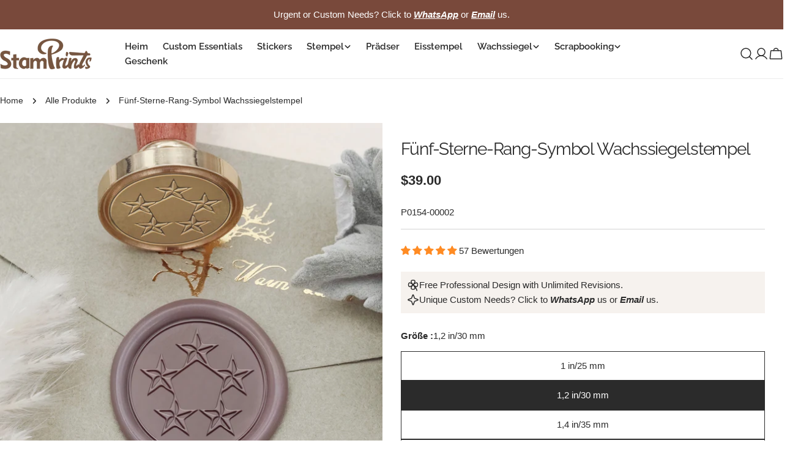

--- FILE ---
content_type: text/html; charset=utf-8
request_url: https://stamprints.com/de/products/general-of-army-symbol-wax-seal-stamp
body_size: 113222
content:
<!doctype html>
<html
  class="no-js"
  lang="de"
  
>
  <head>
    <meta charset="utf-8">
    <meta http-equiv="X-UA-Compatible" content="IE=edge">
    <meta name="viewport" content="width=device-width, initial-scale=1.0, minimum-scale=1.0, maximum-scale=1.0">
    <meta name="theme-color" content="">
    <link rel="canonical" href="https://stamprints.com/de/products/general-of-army-symbol-wax-seal-stamp">
    <link rel="preconnect" href="https://cdn.shopify.com" crossorigin><link rel="icon" type="image/png" href="//stamprints.com/cdn/shop/files/stamprints-logo_1-1.png?crop=center&height=32&v=1742811684&width=32"><link rel="preconnect" href="https://fonts.shopifycdn.com" crossorigin><script src='//d1liekpayvooaz.cloudfront.net/apps/uploadery/uploadery.js?shop=stamprints1.myshopify.com'></script>
    
    <title>Wachssiegelstempel mit Fünf-Sterne-General der Armee | Stamprints</title>

    
      <meta name="description" content="Erstellen Sie mit diesem Fünf-Sterne-General Army Rang Wachs Seal Stamp. Perfekt für offizielle Dokumente, Einladungen und Gedenkgegenstände. Hergestellt aus Premium -Messing und Holzgriff für dauerhafte Haltbarkeit.">
    


<meta property="og:site_name" content="Stamprints">
<meta property="og:url" content="https://stamprints.com/de/products/general-of-army-symbol-wax-seal-stamp">
<meta property="og:title" content="Wachssiegelstempel mit Fünf-Sterne-General der Armee | Stamprints">
<meta property="og:type" content="product">
<meta property="og:description" content="Erstellen Sie mit diesem Fünf-Sterne-General Army Rang Wachs Seal Stamp. Perfekt für offizielle Dokumente, Einladungen und Gedenkgegenstände. Hergestellt aus Premium -Messing und Holzgriff für dauerhafte Haltbarkeit."><meta property="og:image" content="http://stamprints.com/cdn/shop/products/stamprints-general-of-army-symbol-wax-seal-stamp-2.jpeg?v=1757734337">
  <meta property="og:image:secure_url" content="https://stamprints.com/cdn/shop/products/stamprints-general-of-army-symbol-wax-seal-stamp-2.jpeg?v=1757734337">
  <meta property="og:image:width" content="1500">
  <meta property="og:image:height" content="1500"><meta property="og:price:amount" content="39.00">
  <meta property="og:price:currency" content="USD"><meta name="twitter:card" content="summary_large_image">
<meta name="twitter:title" content="Wachssiegelstempel mit Fünf-Sterne-General der Armee | Stamprints">
<meta name="twitter:description" content="Erstellen Sie mit diesem Fünf-Sterne-General Army Rang Wachs Seal Stamp. Perfekt für offizielle Dokumente, Einladungen und Gedenkgegenstände. Hergestellt aus Premium -Messing und Holzgriff für dauerhafte Haltbarkeit.">

<style data-shopify>
  
  
  
  
  
  
  
  @font-face {
  font-family: Raleway;
  font-weight: 400;
  font-style: normal;
  font-display: swap;
  src: url("//stamprints.com/cdn/fonts/raleway/raleway_n4.2c76ddd103ff0f30b1230f13e160330ff8b2c68a.woff2") format("woff2"),
       url("//stamprints.com/cdn/fonts/raleway/raleway_n4.c057757dddc39994ad5d9c9f58e7c2c2a72359a9.woff") format("woff");
}

  @font-face {
  font-family: Raleway;
  font-weight: 400;
  font-style: italic;
  font-display: swap;
  src: url("//stamprints.com/cdn/fonts/raleway/raleway_i4.aaa73a72f55a5e60da3e9a082717e1ed8f22f0a2.woff2") format("woff2"),
       url("//stamprints.com/cdn/fonts/raleway/raleway_i4.650670cc243082f8988ecc5576b6d613cfd5a8ee.woff") format("woff");
}

  @font-face {
  font-family: Raleway;
  font-weight: 600;
  font-style: normal;
  font-display: swap;
  src: url("//stamprints.com/cdn/fonts/raleway/raleway_n6.87db7132fdf2b1a000ff834d3753ad5731e10d88.woff2") format("woff2"),
       url("//stamprints.com/cdn/fonts/raleway/raleway_n6.ad26493e9aeb22e08a6282f7bed6ea8ab7c3927f.woff") format("woff");
}


  
    :root,
.color-scheme-1 {
      --color-background: 255,255,255;
      --color-secondary-background: 246,242,238;
      --color-primary: 214,58,47;
      --color-text-heading: 43,43,43;
      --color-foreground: 43,43,43;
      --color-border: 237,237,237;
      --color-button: 43,43,43;
      --color-button-text: 255,255,255;
      --color-secondary-button: 255,255,255;
      --color-secondary-button-border: 197,194,190;
      --color-secondary-button-text: 43,43,43;
      --color-button-hover-background: 43,43,43;
      --color-button-hover-text: 255,255,255;
      --color-button-before: #5e5e5e;
      --color-field: 245,245,245;
      --color-field-text: 43,43,43;
      --color-link: 43,43,43;
      --color-link-hover: 43,43,43;
      --color-product-price-sale: 214,58,47;
      --color-foreground-lighten-60: #808080;
      --color-foreground-lighten-19: #d7d7d7;
    }
    @media (min-width: 768px) {
      body .desktop-color-scheme-1 {
        --color-background: 255,255,255;
      --color-secondary-background: 246,242,238;
      --color-primary: 214,58,47;
      --color-text-heading: 43,43,43;
      --color-foreground: 43,43,43;
      --color-border: 237,237,237;
      --color-button: 43,43,43;
      --color-button-text: 255,255,255;
      --color-secondary-button: 255,255,255;
      --color-secondary-button-border: 197,194,190;
      --color-secondary-button-text: 43,43,43;
      --color-button-hover-background: 43,43,43;
      --color-button-hover-text: 255,255,255;
      --color-button-before: #5e5e5e;
      --color-field: 245,245,245;
      --color-field-text: 43,43,43;
      --color-link: 43,43,43;
      --color-link-hover: 43,43,43;
      --color-product-price-sale: 214,58,47;
      --color-foreground-lighten-60: #808080;
      --color-foreground-lighten-19: #d7d7d7;
        color: rgb(var(--color-foreground));
        background-color: rgb(var(--color-background));
      }
    }
    @media (max-width: 767px) {
      body .mobile-color-scheme-1 {
        --color-background: 255,255,255;
      --color-secondary-background: 246,242,238;
      --color-primary: 214,58,47;
      --color-text-heading: 43,43,43;
      --color-foreground: 43,43,43;
      --color-border: 237,237,237;
      --color-button: 43,43,43;
      --color-button-text: 255,255,255;
      --color-secondary-button: 255,255,255;
      --color-secondary-button-border: 197,194,190;
      --color-secondary-button-text: 43,43,43;
      --color-button-hover-background: 43,43,43;
      --color-button-hover-text: 255,255,255;
      --color-button-before: #5e5e5e;
      --color-field: 245,245,245;
      --color-field-text: 43,43,43;
      --color-link: 43,43,43;
      --color-link-hover: 43,43,43;
      --color-product-price-sale: 214,58,47;
      --color-foreground-lighten-60: #808080;
      --color-foreground-lighten-19: #d7d7d7;
        color: rgb(var(--color-foreground));
        background-color: rgb(var(--color-background));
      }
    }
  
    
.color-scheme-2 {
      --color-background: 121,73,59;
      --color-secondary-background: 121,73,59;
      --color-primary: 214,58,47;
      --color-text-heading: 255,255,255;
      --color-foreground: 255,255,255;
      --color-border: 198,191,177;
      --color-button: 246,242,238;
      --color-button-text: 43,43,43;
      --color-secondary-button: 121,73,59;
      --color-secondary-button-border: 139,92,72;
      --color-secondary-button-text: 255,255,255;
      --color-button-hover-background: 246,242,238;
      --color-button-hover-text: 43,43,43;
      --color-button-before: #ffffff;
      --color-field: 255,255,255;
      --color-field-text: 43,43,43;
      --color-link: 255,255,255;
      --color-link-hover: 255,255,255;
      --color-product-price-sale: 214,58,47;
      --color-foreground-lighten-60: #c9b6b1;
      --color-foreground-lighten-19: #926c60;
    }
    @media (min-width: 768px) {
      body .desktop-color-scheme-2 {
        --color-background: 121,73,59;
      --color-secondary-background: 121,73,59;
      --color-primary: 214,58,47;
      --color-text-heading: 255,255,255;
      --color-foreground: 255,255,255;
      --color-border: 198,191,177;
      --color-button: 246,242,238;
      --color-button-text: 43,43,43;
      --color-secondary-button: 121,73,59;
      --color-secondary-button-border: 139,92,72;
      --color-secondary-button-text: 255,255,255;
      --color-button-hover-background: 246,242,238;
      --color-button-hover-text: 43,43,43;
      --color-button-before: #ffffff;
      --color-field: 255,255,255;
      --color-field-text: 43,43,43;
      --color-link: 255,255,255;
      --color-link-hover: 255,255,255;
      --color-product-price-sale: 214,58,47;
      --color-foreground-lighten-60: #c9b6b1;
      --color-foreground-lighten-19: #926c60;
        color: rgb(var(--color-foreground));
        background-color: rgb(var(--color-background));
      }
    }
    @media (max-width: 767px) {
      body .mobile-color-scheme-2 {
        --color-background: 121,73,59;
      --color-secondary-background: 121,73,59;
      --color-primary: 214,58,47;
      --color-text-heading: 255,255,255;
      --color-foreground: 255,255,255;
      --color-border: 198,191,177;
      --color-button: 246,242,238;
      --color-button-text: 43,43,43;
      --color-secondary-button: 121,73,59;
      --color-secondary-button-border: 139,92,72;
      --color-secondary-button-text: 255,255,255;
      --color-button-hover-background: 246,242,238;
      --color-button-hover-text: 43,43,43;
      --color-button-before: #ffffff;
      --color-field: 255,255,255;
      --color-field-text: 43,43,43;
      --color-link: 255,255,255;
      --color-link-hover: 255,255,255;
      --color-product-price-sale: 214,58,47;
      --color-foreground-lighten-60: #c9b6b1;
      --color-foreground-lighten-19: #926c60;
        color: rgb(var(--color-foreground));
        background-color: rgb(var(--color-background));
      }
    }
  
    
.color-scheme-3 {
      --color-background: 246,242,238;
      --color-secondary-background: 246,242,238;
      --color-primary: 214,58,47;
      --color-text-heading: 43,43,43;
      --color-foreground: 43,43,43;
      --color-border: 230,230,230;
      --color-button: 43,43,43;
      --color-button-text: 255,255,255;
      --color-secondary-button: 246,242,238;
      --color-secondary-button-border: 209,206,202;
      --color-secondary-button-text: 43,43,43;
      --color-button-hover-background: 43,43,43;
      --color-button-hover-text: 255,255,255;
      --color-button-before: #5e5e5e;
      --color-field: 255,255,255;
      --color-field-text: 43,43,43;
      --color-link: 43,43,43;
      --color-link-hover: 43,43,43;
      --color-product-price-sale: 214,58,47;
      --color-foreground-lighten-60: #7c7b79;
      --color-foreground-lighten-19: #cfccc9;
    }
    @media (min-width: 768px) {
      body .desktop-color-scheme-3 {
        --color-background: 246,242,238;
      --color-secondary-background: 246,242,238;
      --color-primary: 214,58,47;
      --color-text-heading: 43,43,43;
      --color-foreground: 43,43,43;
      --color-border: 230,230,230;
      --color-button: 43,43,43;
      --color-button-text: 255,255,255;
      --color-secondary-button: 246,242,238;
      --color-secondary-button-border: 209,206,202;
      --color-secondary-button-text: 43,43,43;
      --color-button-hover-background: 43,43,43;
      --color-button-hover-text: 255,255,255;
      --color-button-before: #5e5e5e;
      --color-field: 255,255,255;
      --color-field-text: 43,43,43;
      --color-link: 43,43,43;
      --color-link-hover: 43,43,43;
      --color-product-price-sale: 214,58,47;
      --color-foreground-lighten-60: #7c7b79;
      --color-foreground-lighten-19: #cfccc9;
        color: rgb(var(--color-foreground));
        background-color: rgb(var(--color-background));
      }
    }
    @media (max-width: 767px) {
      body .mobile-color-scheme-3 {
        --color-background: 246,242,238;
      --color-secondary-background: 246,242,238;
      --color-primary: 214,58,47;
      --color-text-heading: 43,43,43;
      --color-foreground: 43,43,43;
      --color-border: 230,230,230;
      --color-button: 43,43,43;
      --color-button-text: 255,255,255;
      --color-secondary-button: 246,242,238;
      --color-secondary-button-border: 209,206,202;
      --color-secondary-button-text: 43,43,43;
      --color-button-hover-background: 43,43,43;
      --color-button-hover-text: 255,255,255;
      --color-button-before: #5e5e5e;
      --color-field: 255,255,255;
      --color-field-text: 43,43,43;
      --color-link: 43,43,43;
      --color-link-hover: 43,43,43;
      --color-product-price-sale: 214,58,47;
      --color-foreground-lighten-60: #7c7b79;
      --color-foreground-lighten-19: #cfccc9;
        color: rgb(var(--color-foreground));
        background-color: rgb(var(--color-background));
      }
    }
  
    
.color-scheme-4 {
      --color-background: 245,245,245;
      --color-secondary-background: 230,230,230;
      --color-primary: 214,58,47;
      --color-text-heading: 43,43,43;
      --color-foreground: 43,43,43;
      --color-border: 247,247,247;
      --color-button: 255,255,255;
      --color-button-text: 43,43,43;
      --color-secondary-button: 43,43,43;
      --color-secondary-button-border: 43,43,43;
      --color-secondary-button-text: 255,255,255;
      --color-button-hover-background: 43,43,43;
      --color-button-hover-text: 255,255,255;
      --color-button-before: #5e5e5e;
      --color-field: 255,255,255;
      --color-field-text: 43,43,43;
      --color-link: 43,43,43;
      --color-link-hover: 43,43,43;
      --color-product-price-sale: 214,58,47;
      --color-foreground-lighten-60: #7c7c7c;
      --color-foreground-lighten-19: #cfcfcf;
    }
    @media (min-width: 768px) {
      body .desktop-color-scheme-4 {
        --color-background: 245,245,245;
      --color-secondary-background: 230,230,230;
      --color-primary: 214,58,47;
      --color-text-heading: 43,43,43;
      --color-foreground: 43,43,43;
      --color-border: 247,247,247;
      --color-button: 255,255,255;
      --color-button-text: 43,43,43;
      --color-secondary-button: 43,43,43;
      --color-secondary-button-border: 43,43,43;
      --color-secondary-button-text: 255,255,255;
      --color-button-hover-background: 43,43,43;
      --color-button-hover-text: 255,255,255;
      --color-button-before: #5e5e5e;
      --color-field: 255,255,255;
      --color-field-text: 43,43,43;
      --color-link: 43,43,43;
      --color-link-hover: 43,43,43;
      --color-product-price-sale: 214,58,47;
      --color-foreground-lighten-60: #7c7c7c;
      --color-foreground-lighten-19: #cfcfcf;
        color: rgb(var(--color-foreground));
        background-color: rgb(var(--color-background));
      }
    }
    @media (max-width: 767px) {
      body .mobile-color-scheme-4 {
        --color-background: 245,245,245;
      --color-secondary-background: 230,230,230;
      --color-primary: 214,58,47;
      --color-text-heading: 43,43,43;
      --color-foreground: 43,43,43;
      --color-border: 247,247,247;
      --color-button: 255,255,255;
      --color-button-text: 43,43,43;
      --color-secondary-button: 43,43,43;
      --color-secondary-button-border: 43,43,43;
      --color-secondary-button-text: 255,255,255;
      --color-button-hover-background: 43,43,43;
      --color-button-hover-text: 255,255,255;
      --color-button-before: #5e5e5e;
      --color-field: 255,255,255;
      --color-field-text: 43,43,43;
      --color-link: 43,43,43;
      --color-link-hover: 43,43,43;
      --color-product-price-sale: 214,58,47;
      --color-foreground-lighten-60: #7c7c7c;
      --color-foreground-lighten-19: #cfcfcf;
        color: rgb(var(--color-foreground));
        background-color: rgb(var(--color-background));
      }
    }
  
    
.color-scheme-inverse {
      --color-background: 43,43,43;
      --color-secondary-background: 43,43,43;
      --color-primary: 214,58,47;
      --color-text-heading: 255,255,255;
      --color-foreground: 255,255,255;
      --color-border: 255,255,255;
      --color-button: 255,255,255;
      --color-button-text: 43,43,43;
      --color-secondary-button: 43,43,43;
      --color-secondary-button-border: 255,255,255;
      --color-secondary-button-text: 255,255,255;
      --color-button-hover-background: 255,255,255;
      --color-button-hover-text: 43,43,43;
      --color-button-before: #ffffff;
      --color-field: 255,255,255;
      --color-field-text: 43,43,43;
      --color-link: 255,255,255;
      --color-link-hover: 255,255,255;
      --color-product-price-sale: 214,58,47;
      --color-foreground-lighten-60: #aaaaaa;
      --color-foreground-lighten-19: #535353;
    }
    @media (min-width: 768px) {
      body .desktop-color-scheme-inverse {
        --color-background: 43,43,43;
      --color-secondary-background: 43,43,43;
      --color-primary: 214,58,47;
      --color-text-heading: 255,255,255;
      --color-foreground: 255,255,255;
      --color-border: 255,255,255;
      --color-button: 255,255,255;
      --color-button-text: 43,43,43;
      --color-secondary-button: 43,43,43;
      --color-secondary-button-border: 255,255,255;
      --color-secondary-button-text: 255,255,255;
      --color-button-hover-background: 255,255,255;
      --color-button-hover-text: 43,43,43;
      --color-button-before: #ffffff;
      --color-field: 255,255,255;
      --color-field-text: 43,43,43;
      --color-link: 255,255,255;
      --color-link-hover: 255,255,255;
      --color-product-price-sale: 214,58,47;
      --color-foreground-lighten-60: #aaaaaa;
      --color-foreground-lighten-19: #535353;
        color: rgb(var(--color-foreground));
        background-color: rgb(var(--color-background));
      }
    }
    @media (max-width: 767px) {
      body .mobile-color-scheme-inverse {
        --color-background: 43,43,43;
      --color-secondary-background: 43,43,43;
      --color-primary: 214,58,47;
      --color-text-heading: 255,255,255;
      --color-foreground: 255,255,255;
      --color-border: 255,255,255;
      --color-button: 255,255,255;
      --color-button-text: 43,43,43;
      --color-secondary-button: 43,43,43;
      --color-secondary-button-border: 255,255,255;
      --color-secondary-button-text: 255,255,255;
      --color-button-hover-background: 255,255,255;
      --color-button-hover-text: 43,43,43;
      --color-button-before: #ffffff;
      --color-field: 255,255,255;
      --color-field-text: 43,43,43;
      --color-link: 255,255,255;
      --color-link-hover: 255,255,255;
      --color-product-price-sale: 214,58,47;
      --color-foreground-lighten-60: #aaaaaa;
      --color-foreground-lighten-19: #535353;
        color: rgb(var(--color-foreground));
        background-color: rgb(var(--color-background));
      }
    }
  
    
.color-scheme-6 {
      --color-background: 88,44,25;
      --color-secondary-background: 88,44,25;
      --color-primary: 214,58,47;
      --color-text-heading: 255,255,255;
      --color-foreground: 255,255,255;
      --color-border: 246,242,238;
      --color-button: 246,242,238;
      --color-button-text: 0,0,0;
      --color-secondary-button: 88,44,25;
      --color-secondary-button-border: 255,255,255;
      --color-secondary-button-text: 255,255,255;
      --color-button-hover-background: 0,0,0;
      --color-button-hover-text: 255,255,255;
      --color-button-before: #333333;
      --color-field: 255,255,255;
      --color-field-text: 0,0,0;
      --color-link: 255,255,255;
      --color-link-hover: 255,255,255;
      --color-product-price-sale: 214,58,47;
      --color-foreground-lighten-60: #bcaba3;
      --color-foreground-lighten-19: #785445;
    }
    @media (min-width: 768px) {
      body .desktop-color-scheme-6 {
        --color-background: 88,44,25;
      --color-secondary-background: 88,44,25;
      --color-primary: 214,58,47;
      --color-text-heading: 255,255,255;
      --color-foreground: 255,255,255;
      --color-border: 246,242,238;
      --color-button: 246,242,238;
      --color-button-text: 0,0,0;
      --color-secondary-button: 88,44,25;
      --color-secondary-button-border: 255,255,255;
      --color-secondary-button-text: 255,255,255;
      --color-button-hover-background: 0,0,0;
      --color-button-hover-text: 255,255,255;
      --color-button-before: #333333;
      --color-field: 255,255,255;
      --color-field-text: 0,0,0;
      --color-link: 255,255,255;
      --color-link-hover: 255,255,255;
      --color-product-price-sale: 214,58,47;
      --color-foreground-lighten-60: #bcaba3;
      --color-foreground-lighten-19: #785445;
        color: rgb(var(--color-foreground));
        background-color: rgb(var(--color-background));
      }
    }
    @media (max-width: 767px) {
      body .mobile-color-scheme-6 {
        --color-background: 88,44,25;
      --color-secondary-background: 88,44,25;
      --color-primary: 214,58,47;
      --color-text-heading: 255,255,255;
      --color-foreground: 255,255,255;
      --color-border: 246,242,238;
      --color-button: 246,242,238;
      --color-button-text: 0,0,0;
      --color-secondary-button: 88,44,25;
      --color-secondary-button-border: 255,255,255;
      --color-secondary-button-text: 255,255,255;
      --color-button-hover-background: 0,0,0;
      --color-button-hover-text: 255,255,255;
      --color-button-before: #333333;
      --color-field: 255,255,255;
      --color-field-text: 0,0,0;
      --color-link: 255,255,255;
      --color-link-hover: 255,255,255;
      --color-product-price-sale: 214,58,47;
      --color-foreground-lighten-60: #bcaba3;
      --color-foreground-lighten-19: #785445;
        color: rgb(var(--color-foreground));
        background-color: rgb(var(--color-background));
      }
    }
  
    
.color-scheme-7 {
      --color-background: 0,0,0;
      --color-secondary-background: 0,0,0;
      --color-primary: 231,255,161;
      --color-text-heading: 255,255,255;
      --color-foreground: 255,255,255;
      --color-border: 230,230,230;
      --color-button: 255,255,255;
      --color-button-text: 0,0,0;
      --color-secondary-button: 0,0,0;
      --color-secondary-button-border: 255,255,255;
      --color-secondary-button-text: 255,255,255;
      --color-button-hover-background: 255,255,255;
      --color-button-hover-text: 0,0,0;
      --color-button-before: #ffffff;
      --color-field: 255,255,255;
      --color-field-text: 0,0,0;
      --color-link: 255,255,255;
      --color-link-hover: 255,255,255;
      --color-product-price-sale: 214,58,47;
      --color-foreground-lighten-60: #999999;
      --color-foreground-lighten-19: #303030;
    }
    @media (min-width: 768px) {
      body .desktop-color-scheme-7 {
        --color-background: 0,0,0;
      --color-secondary-background: 0,0,0;
      --color-primary: 231,255,161;
      --color-text-heading: 255,255,255;
      --color-foreground: 255,255,255;
      --color-border: 230,230,230;
      --color-button: 255,255,255;
      --color-button-text: 0,0,0;
      --color-secondary-button: 0,0,0;
      --color-secondary-button-border: 255,255,255;
      --color-secondary-button-text: 255,255,255;
      --color-button-hover-background: 255,255,255;
      --color-button-hover-text: 0,0,0;
      --color-button-before: #ffffff;
      --color-field: 255,255,255;
      --color-field-text: 0,0,0;
      --color-link: 255,255,255;
      --color-link-hover: 255,255,255;
      --color-product-price-sale: 214,58,47;
      --color-foreground-lighten-60: #999999;
      --color-foreground-lighten-19: #303030;
        color: rgb(var(--color-foreground));
        background-color: rgb(var(--color-background));
      }
    }
    @media (max-width: 767px) {
      body .mobile-color-scheme-7 {
        --color-background: 0,0,0;
      --color-secondary-background: 0,0,0;
      --color-primary: 231,255,161;
      --color-text-heading: 255,255,255;
      --color-foreground: 255,255,255;
      --color-border: 230,230,230;
      --color-button: 255,255,255;
      --color-button-text: 0,0,0;
      --color-secondary-button: 0,0,0;
      --color-secondary-button-border: 255,255,255;
      --color-secondary-button-text: 255,255,255;
      --color-button-hover-background: 255,255,255;
      --color-button-hover-text: 0,0,0;
      --color-button-before: #ffffff;
      --color-field: 255,255,255;
      --color-field-text: 0,0,0;
      --color-link: 255,255,255;
      --color-link-hover: 255,255,255;
      --color-product-price-sale: 214,58,47;
      --color-foreground-lighten-60: #999999;
      --color-foreground-lighten-19: #303030;
        color: rgb(var(--color-foreground));
        background-color: rgb(var(--color-background));
      }
    }
  
    
.color-scheme-8 {
      --color-background: 255,255,255;
      --color-secondary-background: 255,255,255;
      --color-primary: 214,58,47;
      --color-text-heading: 0,0,0;
      --color-foreground: 0,0,0;
      --color-border: 230,230,230;
      --color-button: 0,0,0;
      --color-button-text: 255,255,255;
      --color-secondary-button: 255,255,255;
      --color-secondary-button-border: 255,255,255;
      --color-secondary-button-text: 255,255,255;
      --color-button-hover-background: 255,255,255;
      --color-button-hover-text: 0,0,0;
      --color-button-before: #ffffff;
      --color-field: 245,245,245;
      --color-field-text: 0,0,0;
      --color-link: 0,0,0;
      --color-link-hover: 0,0,0;
      --color-product-price-sale: 214,58,47;
      --color-foreground-lighten-60: #666666;
      --color-foreground-lighten-19: #cfcfcf;
    }
    @media (min-width: 768px) {
      body .desktop-color-scheme-8 {
        --color-background: 255,255,255;
      --color-secondary-background: 255,255,255;
      --color-primary: 214,58,47;
      --color-text-heading: 0,0,0;
      --color-foreground: 0,0,0;
      --color-border: 230,230,230;
      --color-button: 0,0,0;
      --color-button-text: 255,255,255;
      --color-secondary-button: 255,255,255;
      --color-secondary-button-border: 255,255,255;
      --color-secondary-button-text: 255,255,255;
      --color-button-hover-background: 255,255,255;
      --color-button-hover-text: 0,0,0;
      --color-button-before: #ffffff;
      --color-field: 245,245,245;
      --color-field-text: 0,0,0;
      --color-link: 0,0,0;
      --color-link-hover: 0,0,0;
      --color-product-price-sale: 214,58,47;
      --color-foreground-lighten-60: #666666;
      --color-foreground-lighten-19: #cfcfcf;
        color: rgb(var(--color-foreground));
        background-color: rgb(var(--color-background));
      }
    }
    @media (max-width: 767px) {
      body .mobile-color-scheme-8 {
        --color-background: 255,255,255;
      --color-secondary-background: 255,255,255;
      --color-primary: 214,58,47;
      --color-text-heading: 0,0,0;
      --color-foreground: 0,0,0;
      --color-border: 230,230,230;
      --color-button: 0,0,0;
      --color-button-text: 255,255,255;
      --color-secondary-button: 255,255,255;
      --color-secondary-button-border: 255,255,255;
      --color-secondary-button-text: 255,255,255;
      --color-button-hover-background: 255,255,255;
      --color-button-hover-text: 0,0,0;
      --color-button-before: #ffffff;
      --color-field: 245,245,245;
      --color-field-text: 0,0,0;
      --color-link: 0,0,0;
      --color-link-hover: 0,0,0;
      --color-product-price-sale: 214,58,47;
      --color-foreground-lighten-60: #666666;
      --color-foreground-lighten-19: #cfcfcf;
        color: rgb(var(--color-foreground));
        background-color: rgb(var(--color-background));
      }
    }
  
    
.color-scheme-9 {
      --color-background: 255,255,255;
      --color-secondary-background: 245,245,245;
      --color-primary: 214,58,47;
      --color-text-heading: 0,0,0;
      --color-foreground: 0,0,0;
      --color-border: 237,237,237;
      --color-button: 0,0,0;
      --color-button-text: 255,255,255;
      --color-secondary-button: 255,255,255;
      --color-secondary-button-border: 204,204,204;
      --color-secondary-button-text: 0,0,0;
      --color-button-hover-background: 0,0,0;
      --color-button-hover-text: 255,255,255;
      --color-button-before: #333333;
      --color-field: 245,245,245;
      --color-field-text: 0,0,0;
      --color-link: 0,0,0;
      --color-link-hover: 0,0,0;
      --color-product-price-sale: 214,58,47;
      --color-foreground-lighten-60: #666666;
      --color-foreground-lighten-19: #cfcfcf;
    }
    @media (min-width: 768px) {
      body .desktop-color-scheme-9 {
        --color-background: 255,255,255;
      --color-secondary-background: 245,245,245;
      --color-primary: 214,58,47;
      --color-text-heading: 0,0,0;
      --color-foreground: 0,0,0;
      --color-border: 237,237,237;
      --color-button: 0,0,0;
      --color-button-text: 255,255,255;
      --color-secondary-button: 255,255,255;
      --color-secondary-button-border: 204,204,204;
      --color-secondary-button-text: 0,0,0;
      --color-button-hover-background: 0,0,0;
      --color-button-hover-text: 255,255,255;
      --color-button-before: #333333;
      --color-field: 245,245,245;
      --color-field-text: 0,0,0;
      --color-link: 0,0,0;
      --color-link-hover: 0,0,0;
      --color-product-price-sale: 214,58,47;
      --color-foreground-lighten-60: #666666;
      --color-foreground-lighten-19: #cfcfcf;
        color: rgb(var(--color-foreground));
        background-color: rgb(var(--color-background));
      }
    }
    @media (max-width: 767px) {
      body .mobile-color-scheme-9 {
        --color-background: 255,255,255;
      --color-secondary-background: 245,245,245;
      --color-primary: 214,58,47;
      --color-text-heading: 0,0,0;
      --color-foreground: 0,0,0;
      --color-border: 237,237,237;
      --color-button: 0,0,0;
      --color-button-text: 255,255,255;
      --color-secondary-button: 255,255,255;
      --color-secondary-button-border: 204,204,204;
      --color-secondary-button-text: 0,0,0;
      --color-button-hover-background: 0,0,0;
      --color-button-hover-text: 255,255,255;
      --color-button-before: #333333;
      --color-field: 245,245,245;
      --color-field-text: 0,0,0;
      --color-link: 0,0,0;
      --color-link-hover: 0,0,0;
      --color-product-price-sale: 214,58,47;
      --color-foreground-lighten-60: #666666;
      --color-foreground-lighten-19: #cfcfcf;
        color: rgb(var(--color-foreground));
        background-color: rgb(var(--color-background));
      }
    }
  
    
.color-scheme-10 {
      --color-background: 0,0,0;
      --color-secondary-background: 0,0,0;
      --color-primary: 255,255,255;
      --color-text-heading: 255,255,255;
      --color-foreground: 255,255,255;
      --color-border: 230,230,230;
      --color-button: 255,255,255;
      --color-button-text: 0,0,0;
      --color-secondary-button: 0,0,0;
      --color-secondary-button-border: 255,255,255;
      --color-secondary-button-text: 255,255,255;
      --color-button-hover-background: 0,0,0;
      --color-button-hover-text: 255,255,255;
      --color-button-before: #333333;
      --color-field: 245,245,245;
      --color-field-text: 0,0,0;
      --color-link: 255,255,255;
      --color-link-hover: 255,255,255;
      --color-product-price-sale: 214,58,47;
      --color-foreground-lighten-60: #999999;
      --color-foreground-lighten-19: #303030;
    }
    @media (min-width: 768px) {
      body .desktop-color-scheme-10 {
        --color-background: 0,0,0;
      --color-secondary-background: 0,0,0;
      --color-primary: 255,255,255;
      --color-text-heading: 255,255,255;
      --color-foreground: 255,255,255;
      --color-border: 230,230,230;
      --color-button: 255,255,255;
      --color-button-text: 0,0,0;
      --color-secondary-button: 0,0,0;
      --color-secondary-button-border: 255,255,255;
      --color-secondary-button-text: 255,255,255;
      --color-button-hover-background: 0,0,0;
      --color-button-hover-text: 255,255,255;
      --color-button-before: #333333;
      --color-field: 245,245,245;
      --color-field-text: 0,0,0;
      --color-link: 255,255,255;
      --color-link-hover: 255,255,255;
      --color-product-price-sale: 214,58,47;
      --color-foreground-lighten-60: #999999;
      --color-foreground-lighten-19: #303030;
        color: rgb(var(--color-foreground));
        background-color: rgb(var(--color-background));
      }
    }
    @media (max-width: 767px) {
      body .mobile-color-scheme-10 {
        --color-background: 0,0,0;
      --color-secondary-background: 0,0,0;
      --color-primary: 255,255,255;
      --color-text-heading: 255,255,255;
      --color-foreground: 255,255,255;
      --color-border: 230,230,230;
      --color-button: 255,255,255;
      --color-button-text: 0,0,0;
      --color-secondary-button: 0,0,0;
      --color-secondary-button-border: 255,255,255;
      --color-secondary-button-text: 255,255,255;
      --color-button-hover-background: 0,0,0;
      --color-button-hover-text: 255,255,255;
      --color-button-before: #333333;
      --color-field: 245,245,245;
      --color-field-text: 0,0,0;
      --color-link: 255,255,255;
      --color-link-hover: 255,255,255;
      --color-product-price-sale: 214,58,47;
      --color-foreground-lighten-60: #999999;
      --color-foreground-lighten-19: #303030;
        color: rgb(var(--color-foreground));
        background-color: rgb(var(--color-background));
      }
    }
  
    
.color-scheme-11 {
      --color-background: 243,238,234;
      --color-secondary-background: 247,247,247;
      --color-primary: 214,58,47;
      --color-text-heading: 121,73,59;
      --color-foreground: 121,73,59;
      --color-border: 255,255,255;
      --color-button: 0,0,0;
      --color-button-text: 255,255,255;
      --color-secondary-button: 233,233,233;
      --color-secondary-button-border: 233,233,233;
      --color-secondary-button-text: 0,0,0;
      --color-button-hover-background: 0,0,0;
      --color-button-hover-text: 255,255,255;
      --color-button-before: #333333;
      --color-field: 255,255,255;
      --color-field-text: 0,0,0;
      --color-link: 121,73,59;
      --color-link-hover: 121,73,59;
      --color-product-price-sale: 214,58,47;
      --color-foreground-lighten-60: #aa8b81;
      --color-foreground-lighten-19: #dccfc9;
    }
    @media (min-width: 768px) {
      body .desktop-color-scheme-11 {
        --color-background: 243,238,234;
      --color-secondary-background: 247,247,247;
      --color-primary: 214,58,47;
      --color-text-heading: 121,73,59;
      --color-foreground: 121,73,59;
      --color-border: 255,255,255;
      --color-button: 0,0,0;
      --color-button-text: 255,255,255;
      --color-secondary-button: 233,233,233;
      --color-secondary-button-border: 233,233,233;
      --color-secondary-button-text: 0,0,0;
      --color-button-hover-background: 0,0,0;
      --color-button-hover-text: 255,255,255;
      --color-button-before: #333333;
      --color-field: 255,255,255;
      --color-field-text: 0,0,0;
      --color-link: 121,73,59;
      --color-link-hover: 121,73,59;
      --color-product-price-sale: 214,58,47;
      --color-foreground-lighten-60: #aa8b81;
      --color-foreground-lighten-19: #dccfc9;
        color: rgb(var(--color-foreground));
        background-color: rgb(var(--color-background));
      }
    }
    @media (max-width: 767px) {
      body .mobile-color-scheme-11 {
        --color-background: 243,238,234;
      --color-secondary-background: 247,247,247;
      --color-primary: 214,58,47;
      --color-text-heading: 121,73,59;
      --color-foreground: 121,73,59;
      --color-border: 255,255,255;
      --color-button: 0,0,0;
      --color-button-text: 255,255,255;
      --color-secondary-button: 233,233,233;
      --color-secondary-button-border: 233,233,233;
      --color-secondary-button-text: 0,0,0;
      --color-button-hover-background: 0,0,0;
      --color-button-hover-text: 255,255,255;
      --color-button-before: #333333;
      --color-field: 255,255,255;
      --color-field-text: 0,0,0;
      --color-link: 121,73,59;
      --color-link-hover: 121,73,59;
      --color-product-price-sale: 214,58,47;
      --color-foreground-lighten-60: #aa8b81;
      --color-foreground-lighten-19: #dccfc9;
        color: rgb(var(--color-foreground));
        background-color: rgb(var(--color-background));
      }
    }
  

  body, .color-scheme-1, .color-scheme-2, .color-scheme-3, .color-scheme-4, .color-scheme-inverse, .color-scheme-6, .color-scheme-7, .color-scheme-8, .color-scheme-9, .color-scheme-10, .color-scheme-11 {
    color: rgb(var(--color-foreground));
    background-color: rgb(var(--color-background));
  }

  :root {
    /* Animation variable */
    --animation-nav: .5s cubic-bezier(.6, 0, .4, 1);
    --animation-default: .5s cubic-bezier(.3, 1, .3, 1);
    --animation-fast: .3s cubic-bezier(.7, 0, .3, 1);
    --transform-origin-start: left;
    --transform-origin-end: right;
    --duration-default: 200ms;
    --duration-image: 1000ms;

    --font-body-family: Helvetica, Arial, sans-serif;
    --font-body-style: normal;
    --font-body-weight: 400;
    --font-body-weight-bolder: 500;
    --font-body-weight-bold: 700;
    --font-body-size: 1.5rem;
    --font-body-line-height: 1.6;

    --font-heading-family: Raleway, sans-serif;
    --font-heading-style: normal;
    --font-heading-weight: 400;
    --font-heading-letter-spacing: -0.04em;
    --font-heading-transform: none;
    --font-heading-scale: 1.0;
    --font-heading-mobile-scale: 0.8;

    --font-hd1-transform:none;

    --font-subheading-family: Helvetica, Arial, sans-serif;
    --font-subheading-weight: 500;
    --font-subheading-scale: 1.0;
    --font-subheading-transform: capitalize;
    --font-subheading-letter-spacing: 0.0em;

    --font-navigation-family: Raleway, sans-serif;
    --font-navigation-weight: 600;
    --navigation-transform: none;

    --font-button-family: Helvetica, Arial, sans-serif;
    --font-button-weight: 500;
    --buttons-letter-spacing: 0.0em;
    --buttons-transform: capitalize;
    --buttons-height: 4.8rem;
    --buttons-border-width: 1px;
    --inputs-border-width: 1px;

    --font-pcard-title-family: Helvetica, Arial, sans-serif;
    --font-pcard-title-style: normal;
    --font-pcard-title-weight: 500;
    --font-pcard-title-scale: 1.1;
    --font-pcard-title-transform: none;

    --font-h1-size: clamp(
      3.2rem,
      calc(1.559454vw + 2.003899rem),
      4.0rem
    );
    --font-h2-size: clamp(
      2.56rem,
      calc(1.247563vw + 1.603119rem),
      3.2rem
    );
    --font-h3-size: clamp(
      2.24rem,
      calc(1.091618vw + 1.402729rem),
      2.8rem
    );
    --font-h4-size: clamp(
      1.76rem,
      calc(0.8577vw + 1.102144rem),
      2.2rem
    );
    --font-hd1-size: clamp(
      4.8rem,
      calc(4.288499vw + 1.510721rem),
      7.0rem
    );
    --font-hd2-size: clamp(
      3.84rem,
      calc(3.430799vw + 1.208577rem),
      5.6rem
    );
    --font-hd3-size: clamp(
      2.88rem,
      calc(2.573099vw + 0.906433rem),
      4.2rem
    );
    --font-h5-size: calc(var(--font-heading-scale) * 1.8rem);
    --font-h6-size: calc(var(--font-heading-scale) * 1.6rem);
    --font-subheading-size: calc(var(--font-subheading-scale) * var(--font-body-size));
    --font-pcard-title-size: calc(var(--font-pcard-title-scale) * var(--font-body-size));

    --color-badge-sale: #a42003;
    --color-badge-sale-text: #FFFFFF;
    --color-badge-soldout: #a5a4ab;
    --color-badge-soldout-text: #FFFFFF;
    --color-badge-hot: #000000;
    --color-badge-hot-text: #FFFFFF;
    --color-badge-new: #054e4a;
    --color-badge-new-text: #FFFFFF;
    --color-cart-bubble: #000000;
    --color-keyboard-focus: 11 97 205;

    --buttons-radius: 0.0rem;
    --inputs-radius: 0.0rem;
    --textareas-radius: 0.0rem;
    --blocks-radius: 0.0rem;
    --blocks-radius-mobile: 0.0rem;
    --small-blocks-radius: 0.0rem;
    --medium-blocks-radius: 0.0rem;
    --pcard-radius: 0.0rem;
    --pcard-inner-radius: 0.0rem;
    --badges-radius: 0.0rem;

    --page-width: 1410px;
    --page-width-margin: 0rem;
    --header-padding-bottom: 4rem;
    --header-padding-bottom-mobile: 3.2rem;
    --header-padding-bottom-large: 6rem;
    --header-padding-bottom-large-lg: 4rem;
  }

  *,
  *::before,
  *::after {
    box-sizing: inherit;
  }

  html {
    box-sizing: border-box;
    font-size: 62.5%;
    height: 100%;
  }

  body {
    min-height: 100%;
    margin: 0;
    font-family: var(--font-body-family);
    font-style: var(--font-body-style);
    font-weight: var(--font-body-weight);
    font-size: var(--font-body-size);
    line-height: var(--font-body-line-height);
    -webkit-font-smoothing: antialiased;
    -moz-osx-font-smoothing: grayscale;
    touch-action: manipulation;
    -webkit-text-size-adjust: 100%;
    font-feature-settings: normal;
  }
  @media (min-width: 1485px) {
    .swiper-controls--outside {
      --swiper-navigation-offset-x: calc((var(--swiper-navigation-size) + 2.7rem) * -1);
    }
  }
</style>

  <link rel="preload" as="font" href="//stamprints.com/cdn/fonts/raleway/raleway_n4.2c76ddd103ff0f30b1230f13e160330ff8b2c68a.woff2" type="font/woff2" crossorigin>
  
<link href="//stamprints.com/cdn/shop/t/127/assets/vendor.css?v=94183888130352382221756374596" rel="stylesheet" type="text/css" media="all" /><link href="//stamprints.com/cdn/shop/t/127/assets/theme.css?v=55308104621868902241767610677" rel="stylesheet" type="text/css" media="all" /><script>window.performance && window.performance.mark && window.performance.mark('shopify.content_for_header.start');</script><meta id="shopify-digital-wallet" name="shopify-digital-wallet" content="/63027642583/digital_wallets/dialog">
<meta name="shopify-checkout-api-token" content="4e9cca3bede00bdc33327a0f6fbff267">
<meta id="in-context-paypal-metadata" data-shop-id="63027642583" data-venmo-supported="false" data-environment="production" data-locale="de_DE" data-paypal-v4="true" data-currency="USD">
<link rel="alternate" hreflang="x-default" href="https://stamprints.com/products/general-of-army-symbol-wax-seal-stamp">
<link rel="alternate" hreflang="en" href="https://stamprints.com/products/general-of-army-symbol-wax-seal-stamp">
<link rel="alternate" hreflang="sv" href="https://stamprints.com/sv/products/general-of-army-symbol-wax-seal-stamp">
<link rel="alternate" hreflang="es" href="https://stamprints.com/es/products/general-of-army-symbol-wax-seal-stamp">
<link rel="alternate" hreflang="pt" href="https://stamprints.com/pt/products/general-of-army-symbol-wax-seal-stamp">
<link rel="alternate" hreflang="no" href="https://stamprints.com/no/products/general-of-army-symbol-wax-seal-stamp">
<link rel="alternate" hreflang="lb" href="https://stamprints.com/lb/products/general-of-army-symbol-wax-seal-stamp">
<link rel="alternate" hreflang="ko" href="https://stamprints.com/ko/products/general-of-army-symbol-wax-seal-stamp">
<link rel="alternate" hreflang="ja" href="https://stamprints.com/ja/products/general-of-army-symbol-wax-seal-stamp">
<link rel="alternate" hreflang="it" href="https://stamprints.com/it/products/general-of-army-symbol-wax-seal-stamp">
<link rel="alternate" hreflang="ga" href="https://stamprints.com/ga/products/general-of-army-symbol-wax-seal-stamp">
<link rel="alternate" hreflang="hi" href="https://stamprints.com/hi/products/general-of-army-symbol-wax-seal-stamp">
<link rel="alternate" hreflang="de" href="https://stamprints.com/de/products/general-of-army-symbol-wax-seal-stamp">
<link rel="alternate" hreflang="fr" href="https://stamprints.com/fr/products/general-of-army-symbol-wax-seal-stamp">
<link rel="alternate" hreflang="fi" href="https://stamprints.com/fi/products/general-of-army-symbol-wax-seal-stamp">
<link rel="alternate" hreflang="nl" href="https://stamprints.com/nl/products/general-of-army-symbol-wax-seal-stamp">
<link rel="alternate" hreflang="da" href="https://stamprints.com/da/products/general-of-army-symbol-wax-seal-stamp">
<link rel="alternate" hreflang="zh-Hant" href="https://stamprints.com/zh/products/general-of-army-symbol-wax-seal-stamp">
<link rel="alternate" hreflang="ar" href="https://stamprints.com/ar/products/general-of-army-symbol-wax-seal-stamp">
<link rel="alternate" hreflang="ms" href="https://stamprints.com/ms/products/general-of-army-symbol-wax-seal-stamp">
<link rel="alternate" hreflang="es-ES" href="https://stamprints.com/es-es/products/general-of-army-symbol-wax-seal-stamp">
<link rel="alternate" hreflang="ko-ES" href="https://stamprints.com/ko-es/products/general-of-army-symbol-wax-seal-stamp">
<link rel="alternate" hreflang="ja-ES" href="https://stamprints.com/ja-es/products/general-of-army-symbol-wax-seal-stamp">
<link rel="alternate" hreflang="en-ES" href="https://stamprints.com/en-es/products/general-of-army-symbol-wax-seal-stamp">
<link rel="alternate" hreflang="sv-ES" href="https://stamprints.com/sv-es/products/general-of-army-symbol-wax-seal-stamp">
<link rel="alternate" hreflang="pt-ES" href="https://stamprints.com/pt-es/products/general-of-army-symbol-wax-seal-stamp">
<link rel="alternate" hreflang="no-ES" href="https://stamprints.com/no-es/products/general-of-army-symbol-wax-seal-stamp">
<link rel="alternate" hreflang="lb-ES" href="https://stamprints.com/lb-es/products/general-of-army-symbol-wax-seal-stamp">
<link rel="alternate" hreflang="it-ES" href="https://stamprints.com/it-es/products/general-of-army-symbol-wax-seal-stamp">
<link rel="alternate" hreflang="ga-ES" href="https://stamprints.com/ga-es/products/general-of-army-symbol-wax-seal-stamp">
<link rel="alternate" hreflang="hi-ES" href="https://stamprints.com/hi-es/products/general-of-army-symbol-wax-seal-stamp">
<link rel="alternate" hreflang="de-ES" href="https://stamprints.com/de-es/products/general-of-army-symbol-wax-seal-stamp">
<link rel="alternate" hreflang="fr-ES" href="https://stamprints.com/fr-es/products/general-of-army-symbol-wax-seal-stamp">
<link rel="alternate" hreflang="fi-ES" href="https://stamprints.com/fi-es/products/general-of-army-symbol-wax-seal-stamp">
<link rel="alternate" hreflang="nl-ES" href="https://stamprints.com/nl-es/products/general-of-army-symbol-wax-seal-stamp">
<link rel="alternate" hreflang="da-ES" href="https://stamprints.com/da-es/products/general-of-army-symbol-wax-seal-stamp">
<link rel="alternate" hreflang="zh-Hant-ES" href="https://stamprints.com/zh-es/products/general-of-army-symbol-wax-seal-stamp">
<link rel="alternate" hreflang="ar-ES" href="https://stamprints.com/ar-es/products/general-of-army-symbol-wax-seal-stamp">
<link rel="alternate" hreflang="ms-ES" href="https://stamprints.com/ms-es/products/general-of-army-symbol-wax-seal-stamp">
<link rel="alternate" hreflang="sv-SE" href="https://stamprints.com/sv-se/products/general-of-army-symbol-wax-seal-stamp">
<link rel="alternate" hreflang="ko-SE" href="https://stamprints.com/ko-se/products/general-of-army-symbol-wax-seal-stamp">
<link rel="alternate" hreflang="ja-SE" href="https://stamprints.com/ja-se/products/general-of-army-symbol-wax-seal-stamp">
<link rel="alternate" hreflang="en-SE" href="https://stamprints.com/en-se/products/general-of-army-symbol-wax-seal-stamp">
<link rel="alternate" hreflang="es-SE" href="https://stamprints.com/es-se/products/general-of-army-symbol-wax-seal-stamp">
<link rel="alternate" hreflang="pt-SE" href="https://stamprints.com/pt-se/products/general-of-army-symbol-wax-seal-stamp">
<link rel="alternate" hreflang="no-SE" href="https://stamprints.com/no-se/products/general-of-army-symbol-wax-seal-stamp">
<link rel="alternate" hreflang="it-SE" href="https://stamprints.com/it-se/products/general-of-army-symbol-wax-seal-stamp">
<link rel="alternate" hreflang="ga-SE" href="https://stamprints.com/ga-se/products/general-of-army-symbol-wax-seal-stamp">
<link rel="alternate" hreflang="hi-SE" href="https://stamprints.com/hi-se/products/general-of-army-symbol-wax-seal-stamp">
<link rel="alternate" hreflang="de-SE" href="https://stamprints.com/de-se/products/general-of-army-symbol-wax-seal-stamp">
<link rel="alternate" hreflang="fr-SE" href="https://stamprints.com/fr-se/products/general-of-army-symbol-wax-seal-stamp">
<link rel="alternate" hreflang="fi-SE" href="https://stamprints.com/fi-se/products/general-of-army-symbol-wax-seal-stamp">
<link rel="alternate" hreflang="nl-SE" href="https://stamprints.com/nl-se/products/general-of-army-symbol-wax-seal-stamp">
<link rel="alternate" hreflang="zh-Hant-SE" href="https://stamprints.com/zh-se/products/general-of-army-symbol-wax-seal-stamp">
<link rel="alternate" hreflang="ar-SE" href="https://stamprints.com/ar-se/products/general-of-army-symbol-wax-seal-stamp">
<link rel="alternate" hreflang="da-SE" href="https://stamprints.com/da-se/products/general-of-army-symbol-wax-seal-stamp">
<link rel="alternate" hreflang="lb-SE" href="https://stamprints.com/lb-se/products/general-of-army-symbol-wax-seal-stamp">
<link rel="alternate" hreflang="ms-SE" href="https://stamprints.com/ms-se/products/general-of-army-symbol-wax-seal-stamp">
<link rel="alternate" hreflang="de-DE" href="https://stamprints.com/de-de/products/general-of-army-symbol-wax-seal-stamp">
<link rel="alternate" hreflang="ko-DE" href="https://stamprints.com/ko-de/products/general-of-army-symbol-wax-seal-stamp">
<link rel="alternate" hreflang="ja-DE" href="https://stamprints.com/ja-de/products/general-of-army-symbol-wax-seal-stamp">
<link rel="alternate" hreflang="en-DE" href="https://stamprints.com/en-de/products/general-of-army-symbol-wax-seal-stamp">
<link rel="alternate" hreflang="sv-DE" href="https://stamprints.com/sv-de/products/general-of-army-symbol-wax-seal-stamp">
<link rel="alternate" hreflang="es-DE" href="https://stamprints.com/es-de/products/general-of-army-symbol-wax-seal-stamp">
<link rel="alternate" hreflang="pt-DE" href="https://stamprints.com/pt-de/products/general-of-army-symbol-wax-seal-stamp">
<link rel="alternate" hreflang="no-DE" href="https://stamprints.com/no-de/products/general-of-army-symbol-wax-seal-stamp">
<link rel="alternate" hreflang="it-DE" href="https://stamprints.com/it-de/products/general-of-army-symbol-wax-seal-stamp">
<link rel="alternate" hreflang="ga-DE" href="https://stamprints.com/ga-de/products/general-of-army-symbol-wax-seal-stamp">
<link rel="alternate" hreflang="hi-DE" href="https://stamprints.com/hi-de/products/general-of-army-symbol-wax-seal-stamp">
<link rel="alternate" hreflang="fr-DE" href="https://stamprints.com/fr-de/products/general-of-army-symbol-wax-seal-stamp">
<link rel="alternate" hreflang="fi-DE" href="https://stamprints.com/fi-de/products/general-of-army-symbol-wax-seal-stamp">
<link rel="alternate" hreflang="nl-DE" href="https://stamprints.com/nl-de/products/general-of-army-symbol-wax-seal-stamp">
<link rel="alternate" hreflang="zh-Hant-DE" href="https://stamprints.com/zh-de/products/general-of-army-symbol-wax-seal-stamp">
<link rel="alternate" hreflang="ar-DE" href="https://stamprints.com/ar-de/products/general-of-army-symbol-wax-seal-stamp">
<link rel="alternate" hreflang="da-DE" href="https://stamprints.com/da-de/products/general-of-army-symbol-wax-seal-stamp">
<link rel="alternate" hreflang="lb-DE" href="https://stamprints.com/lb-de/products/general-of-army-symbol-wax-seal-stamp">
<link rel="alternate" hreflang="ms-DE" href="https://stamprints.com/ms-de/products/general-of-army-symbol-wax-seal-stamp">
<link rel="alternate" hreflang="lb-LU" href="https://stamprints.com/lb-lu/products/general-of-army-symbol-wax-seal-stamp">
<link rel="alternate" hreflang="ko-LU" href="https://stamprints.com/ko-lu/products/general-of-army-symbol-wax-seal-stamp">
<link rel="alternate" hreflang="ja-LU" href="https://stamprints.com/ja-lu/products/general-of-army-symbol-wax-seal-stamp">
<link rel="alternate" hreflang="no-LU" href="https://stamprints.com/no-lu/products/general-of-army-symbol-wax-seal-stamp">
<link rel="alternate" hreflang="it-LU" href="https://stamprints.com/it-lu/products/general-of-army-symbol-wax-seal-stamp">
<link rel="alternate" hreflang="ga-LU" href="https://stamprints.com/ga-lu/products/general-of-army-symbol-wax-seal-stamp">
<link rel="alternate" hreflang="hi-LU" href="https://stamprints.com/hi-lu/products/general-of-army-symbol-wax-seal-stamp">
<link rel="alternate" hreflang="de-LU" href="https://stamprints.com/de-lu/products/general-of-army-symbol-wax-seal-stamp">
<link rel="alternate" hreflang="fi-LU" href="https://stamprints.com/fi-lu/products/general-of-army-symbol-wax-seal-stamp">
<link rel="alternate" hreflang="nl-LU" href="https://stamprints.com/nl-lu/products/general-of-army-symbol-wax-seal-stamp">
<link rel="alternate" hreflang="zh-Hant-LU" href="https://stamprints.com/zh-lu/products/general-of-army-symbol-wax-seal-stamp">
<link rel="alternate" hreflang="ar-LU" href="https://stamprints.com/ar-lu/products/general-of-army-symbol-wax-seal-stamp">
<link rel="alternate" hreflang="en-LU" href="https://stamprints.com/en-lu/products/general-of-army-symbol-wax-seal-stamp">
<link rel="alternate" hreflang="da-LU" href="https://stamprints.com/da-lu/products/general-of-army-symbol-wax-seal-stamp">
<link rel="alternate" hreflang="fr-LU" href="https://stamprints.com/fr-lu/products/general-of-army-symbol-wax-seal-stamp">
<link rel="alternate" hreflang="pt-LU" href="https://stamprints.com/pt-lu/products/general-of-army-symbol-wax-seal-stamp">
<link rel="alternate" hreflang="es-LU" href="https://stamprints.com/es-lu/products/general-of-army-symbol-wax-seal-stamp">
<link rel="alternate" hreflang="sv-LU" href="https://stamprints.com/sv-lu/products/general-of-army-symbol-wax-seal-stamp">
<link rel="alternate" hreflang="ms-LU" href="https://stamprints.com/ms-lu/products/general-of-army-symbol-wax-seal-stamp">
<link rel="alternate" hreflang="da-DK" href="https://stamprints.com/da-dk/products/general-of-army-symbol-wax-seal-stamp">
<link rel="alternate" hreflang="ko-DK" href="https://stamprints.com/ko-dk/products/general-of-army-symbol-wax-seal-stamp">
<link rel="alternate" hreflang="ja-DK" href="https://stamprints.com/ja-dk/products/general-of-army-symbol-wax-seal-stamp">
<link rel="alternate" hreflang="no-DK" href="https://stamprints.com/no-dk/products/general-of-army-symbol-wax-seal-stamp">
<link rel="alternate" hreflang="it-DK" href="https://stamprints.com/it-dk/products/general-of-army-symbol-wax-seal-stamp">
<link rel="alternate" hreflang="ga-DK" href="https://stamprints.com/ga-dk/products/general-of-army-symbol-wax-seal-stamp">
<link rel="alternate" hreflang="hi-DK" href="https://stamprints.com/hi-dk/products/general-of-army-symbol-wax-seal-stamp">
<link rel="alternate" hreflang="de-DK" href="https://stamprints.com/de-dk/products/general-of-army-symbol-wax-seal-stamp">
<link rel="alternate" hreflang="fi-DK" href="https://stamprints.com/fi-dk/products/general-of-army-symbol-wax-seal-stamp">
<link rel="alternate" hreflang="nl-DK" href="https://stamprints.com/nl-dk/products/general-of-army-symbol-wax-seal-stamp">
<link rel="alternate" hreflang="zh-Hant-DK" href="https://stamprints.com/zh-dk/products/general-of-army-symbol-wax-seal-stamp">
<link rel="alternate" hreflang="ar-DK" href="https://stamprints.com/ar-dk/products/general-of-army-symbol-wax-seal-stamp">
<link rel="alternate" hreflang="fr-DK" href="https://stamprints.com/fr-dk/products/general-of-army-symbol-wax-seal-stamp">
<link rel="alternate" hreflang="lb-DK" href="https://stamprints.com/lb-dk/products/general-of-army-symbol-wax-seal-stamp">
<link rel="alternate" hreflang="pt-DK" href="https://stamprints.com/pt-dk/products/general-of-army-symbol-wax-seal-stamp">
<link rel="alternate" hreflang="es-DK" href="https://stamprints.com/es-dk/products/general-of-army-symbol-wax-seal-stamp">
<link rel="alternate" hreflang="sv-DK" href="https://stamprints.com/sv-dk/products/general-of-army-symbol-wax-seal-stamp">
<link rel="alternate" hreflang="en-DK" href="https://stamprints.com/en-dk/products/general-of-army-symbol-wax-seal-stamp">
<link rel="alternate" hreflang="ms-DK" href="https://stamprints.com/ms-dk/products/general-of-army-symbol-wax-seal-stamp">
<link rel="alternate" hreflang="de-AT" href="https://stamprints.com/de-at/products/general-of-army-symbol-wax-seal-stamp">
<link rel="alternate" hreflang="ko-AT" href="https://stamprints.com/ko-at/products/general-of-army-symbol-wax-seal-stamp">
<link rel="alternate" hreflang="ja-AT" href="https://stamprints.com/ja-at/products/general-of-army-symbol-wax-seal-stamp">
<link rel="alternate" hreflang="en-AT" href="https://stamprints.com/en-at/products/general-of-army-symbol-wax-seal-stamp">
<link rel="alternate" hreflang="no-AT" href="https://stamprints.com/no-at/products/general-of-army-symbol-wax-seal-stamp">
<link rel="alternate" hreflang="ga-AT" href="https://stamprints.com/ga-at/products/general-of-army-symbol-wax-seal-stamp">
<link rel="alternate" hreflang="it-AT" href="https://stamprints.com/it-at/products/general-of-army-symbol-wax-seal-stamp">
<link rel="alternate" hreflang="fi-AT" href="https://stamprints.com/fi-at/products/general-of-army-symbol-wax-seal-stamp">
<link rel="alternate" hreflang="nl-AT" href="https://stamprints.com/nl-at/products/general-of-army-symbol-wax-seal-stamp">
<link rel="alternate" hreflang="zh-Hant-AT" href="https://stamprints.com/zh-at/products/general-of-army-symbol-wax-seal-stamp">
<link rel="alternate" hreflang="ar-AT" href="https://stamprints.com/ar-at/products/general-of-army-symbol-wax-seal-stamp">
<link rel="alternate" hreflang="da-AT" href="https://stamprints.com/da-at/products/general-of-army-symbol-wax-seal-stamp">
<link rel="alternate" hreflang="fr-AT" href="https://stamprints.com/fr-at/products/general-of-army-symbol-wax-seal-stamp">
<link rel="alternate" hreflang="hi-AT" href="https://stamprints.com/hi-at/products/general-of-army-symbol-wax-seal-stamp">
<link rel="alternate" hreflang="lb-AT" href="https://stamprints.com/lb-at/products/general-of-army-symbol-wax-seal-stamp">
<link rel="alternate" hreflang="pt-AT" href="https://stamprints.com/pt-at/products/general-of-army-symbol-wax-seal-stamp">
<link rel="alternate" hreflang="es-AT" href="https://stamprints.com/es-at/products/general-of-army-symbol-wax-seal-stamp">
<link rel="alternate" hreflang="sv-AT" href="https://stamprints.com/sv-at/products/general-of-army-symbol-wax-seal-stamp">
<link rel="alternate" hreflang="ms-AT" href="https://stamprints.com/ms-at/products/general-of-army-symbol-wax-seal-stamp">
<link rel="alternate" hreflang="fi-FI" href="https://stamprints.com/fi-fi/products/general-of-army-symbol-wax-seal-stamp">
<link rel="alternate" hreflang="ko-FI" href="https://stamprints.com/ko-fi/products/general-of-army-symbol-wax-seal-stamp">
<link rel="alternate" hreflang="ja-FI" href="https://stamprints.com/ja-fi/products/general-of-army-symbol-wax-seal-stamp">
<link rel="alternate" hreflang="en-FI" href="https://stamprints.com/en-fi/products/general-of-army-symbol-wax-seal-stamp">
<link rel="alternate" hreflang="no-FI" href="https://stamprints.com/no-fi/products/general-of-army-symbol-wax-seal-stamp">
<link rel="alternate" hreflang="it-FI" href="https://stamprints.com/it-fi/products/general-of-army-symbol-wax-seal-stamp">
<link rel="alternate" hreflang="ga-FI" href="https://stamprints.com/ga-fi/products/general-of-army-symbol-wax-seal-stamp">
<link rel="alternate" hreflang="de-FI" href="https://stamprints.com/de-fi/products/general-of-army-symbol-wax-seal-stamp">
<link rel="alternate" hreflang="nl-FI" href="https://stamprints.com/nl-fi/products/general-of-army-symbol-wax-seal-stamp">
<link rel="alternate" hreflang="zh-Hant-FI" href="https://stamprints.com/zh-fi/products/general-of-army-symbol-wax-seal-stamp">
<link rel="alternate" hreflang="ar-FI" href="https://stamprints.com/ar-fi/products/general-of-army-symbol-wax-seal-stamp">
<link rel="alternate" hreflang="da-FI" href="https://stamprints.com/da-fi/products/general-of-army-symbol-wax-seal-stamp">
<link rel="alternate" hreflang="fr-FI" href="https://stamprints.com/fr-fi/products/general-of-army-symbol-wax-seal-stamp">
<link rel="alternate" hreflang="hi-FI" href="https://stamprints.com/hi-fi/products/general-of-army-symbol-wax-seal-stamp">
<link rel="alternate" hreflang="lb-FI" href="https://stamprints.com/lb-fi/products/general-of-army-symbol-wax-seal-stamp">
<link rel="alternate" hreflang="pt-FI" href="https://stamprints.com/pt-fi/products/general-of-army-symbol-wax-seal-stamp">
<link rel="alternate" hreflang="es-FI" href="https://stamprints.com/es-fi/products/general-of-army-symbol-wax-seal-stamp">
<link rel="alternate" hreflang="sv-FI" href="https://stamprints.com/sv-fi/products/general-of-army-symbol-wax-seal-stamp">
<link rel="alternate" hreflang="ms-FI" href="https://stamprints.com/ms-fi/products/general-of-army-symbol-wax-seal-stamp">
<link rel="alternate" hreflang="en-IE" href="https://stamprints.com/en-ie/products/general-of-army-symbol-wax-seal-stamp">
<link rel="alternate" hreflang="ko-IE" href="https://stamprints.com/ko-ie/products/general-of-army-symbol-wax-seal-stamp">
<link rel="alternate" hreflang="ja-IE" href="https://stamprints.com/ja-ie/products/general-of-army-symbol-wax-seal-stamp">
<link rel="alternate" hreflang="de-IE" href="https://stamprints.com/de-ie/products/general-of-army-symbol-wax-seal-stamp">
<link rel="alternate" hreflang="fi-IE" href="https://stamprints.com/fi-ie/products/general-of-army-symbol-wax-seal-stamp">
<link rel="alternate" hreflang="nl-IE" href="https://stamprints.com/nl-ie/products/general-of-army-symbol-wax-seal-stamp">
<link rel="alternate" hreflang="zh-Hant-IE" href="https://stamprints.com/zh-ie/products/general-of-army-symbol-wax-seal-stamp">
<link rel="alternate" hreflang="ar-IE" href="https://stamprints.com/ar-ie/products/general-of-army-symbol-wax-seal-stamp">
<link rel="alternate" hreflang="da-IE" href="https://stamprints.com/da-ie/products/general-of-army-symbol-wax-seal-stamp">
<link rel="alternate" hreflang="fr-IE" href="https://stamprints.com/fr-ie/products/general-of-army-symbol-wax-seal-stamp">
<link rel="alternate" hreflang="hi-IE" href="https://stamprints.com/hi-ie/products/general-of-army-symbol-wax-seal-stamp">
<link rel="alternate" hreflang="ga-IE" href="https://stamprints.com/ga-ie/products/general-of-army-symbol-wax-seal-stamp">
<link rel="alternate" hreflang="it-IE" href="https://stamprints.com/it-ie/products/general-of-army-symbol-wax-seal-stamp">
<link rel="alternate" hreflang="lb-IE" href="https://stamprints.com/lb-ie/products/general-of-army-symbol-wax-seal-stamp">
<link rel="alternate" hreflang="no-IE" href="https://stamprints.com/no-ie/products/general-of-army-symbol-wax-seal-stamp">
<link rel="alternate" hreflang="pt-IE" href="https://stamprints.com/pt-ie/products/general-of-army-symbol-wax-seal-stamp">
<link rel="alternate" hreflang="es-IE" href="https://stamprints.com/es-ie/products/general-of-army-symbol-wax-seal-stamp">
<link rel="alternate" hreflang="sv-IE" href="https://stamprints.com/sv-ie/products/general-of-army-symbol-wax-seal-stamp">
<link rel="alternate" hreflang="ms-IE" href="https://stamprints.com/ms-ie/products/general-of-army-symbol-wax-seal-stamp">
<link rel="alternate" hreflang="en-BE" href="https://stamprints.com/en-be/products/general-of-army-symbol-wax-seal-stamp">
<link rel="alternate" hreflang="ko-BE" href="https://stamprints.com/ko-be/products/general-of-army-symbol-wax-seal-stamp">
<link rel="alternate" hreflang="ja-BE" href="https://stamprints.com/ja-be/products/general-of-army-symbol-wax-seal-stamp">
<link rel="alternate" hreflang="de-BE" href="https://stamprints.com/de-be/products/general-of-army-symbol-wax-seal-stamp">
<link rel="alternate" hreflang="fi-BE" href="https://stamprints.com/fi-be/products/general-of-army-symbol-wax-seal-stamp">
<link rel="alternate" hreflang="nl-BE" href="https://stamprints.com/nl-be/products/general-of-army-symbol-wax-seal-stamp">
<link rel="alternate" hreflang="zh-Hant-BE" href="https://stamprints.com/zh-be/products/general-of-army-symbol-wax-seal-stamp">
<link rel="alternate" hreflang="ar-BE" href="https://stamprints.com/ar-be/products/general-of-army-symbol-wax-seal-stamp">
<link rel="alternate" hreflang="da-BE" href="https://stamprints.com/da-be/products/general-of-army-symbol-wax-seal-stamp">
<link rel="alternate" hreflang="fr-BE" href="https://stamprints.com/fr-be/products/general-of-army-symbol-wax-seal-stamp">
<link rel="alternate" hreflang="hi-BE" href="https://stamprints.com/hi-be/products/general-of-army-symbol-wax-seal-stamp">
<link rel="alternate" hreflang="ga-BE" href="https://stamprints.com/ga-be/products/general-of-army-symbol-wax-seal-stamp">
<link rel="alternate" hreflang="it-BE" href="https://stamprints.com/it-be/products/general-of-army-symbol-wax-seal-stamp">
<link rel="alternate" hreflang="lb-BE" href="https://stamprints.com/lb-be/products/general-of-army-symbol-wax-seal-stamp">
<link rel="alternate" hreflang="no-BE" href="https://stamprints.com/no-be/products/general-of-army-symbol-wax-seal-stamp">
<link rel="alternate" hreflang="pt-BE" href="https://stamprints.com/pt-be/products/general-of-army-symbol-wax-seal-stamp">
<link rel="alternate" hreflang="es-BE" href="https://stamprints.com/es-be/products/general-of-army-symbol-wax-seal-stamp">
<link rel="alternate" hreflang="sv-BE" href="https://stamprints.com/sv-be/products/general-of-army-symbol-wax-seal-stamp">
<link rel="alternate" hreflang="ms-BE" href="https://stamprints.com/ms-be/products/general-of-army-symbol-wax-seal-stamp">
<link rel="alternate" hreflang="nl-NL" href="https://stamprints.com/nl-nl/products/general-of-army-symbol-wax-seal-stamp">
<link rel="alternate" hreflang="ko-NL" href="https://stamprints.com/ko-nl/products/general-of-army-symbol-wax-seal-stamp">
<link rel="alternate" hreflang="ja-NL" href="https://stamprints.com/ja-nl/products/general-of-army-symbol-wax-seal-stamp">
<link rel="alternate" hreflang="en-NL" href="https://stamprints.com/en-nl/products/general-of-army-symbol-wax-seal-stamp">
<link rel="alternate" hreflang="hi-NL" href="https://stamprints.com/hi-nl/products/general-of-army-symbol-wax-seal-stamp">
<link rel="alternate" hreflang="de-NL" href="https://stamprints.com/de-nl/products/general-of-army-symbol-wax-seal-stamp">
<link rel="alternate" hreflang="fi-NL" href="https://stamprints.com/fi-nl/products/general-of-army-symbol-wax-seal-stamp">
<link rel="alternate" hreflang="ar-NL" href="https://stamprints.com/ar-nl/products/general-of-army-symbol-wax-seal-stamp">
<link rel="alternate" hreflang="zh-Hant-NL" href="https://stamprints.com/zh-nl/products/general-of-army-symbol-wax-seal-stamp">
<link rel="alternate" hreflang="da-NL" href="https://stamprints.com/da-nl/products/general-of-army-symbol-wax-seal-stamp">
<link rel="alternate" hreflang="fr-NL" href="https://stamprints.com/fr-nl/products/general-of-army-symbol-wax-seal-stamp">
<link rel="alternate" hreflang="ga-NL" href="https://stamprints.com/ga-nl/products/general-of-army-symbol-wax-seal-stamp">
<link rel="alternate" hreflang="it-NL" href="https://stamprints.com/it-nl/products/general-of-army-symbol-wax-seal-stamp">
<link rel="alternate" hreflang="lb-NL" href="https://stamprints.com/lb-nl/products/general-of-army-symbol-wax-seal-stamp">
<link rel="alternate" hreflang="no-NL" href="https://stamprints.com/no-nl/products/general-of-army-symbol-wax-seal-stamp">
<link rel="alternate" hreflang="pt-NL" href="https://stamprints.com/pt-nl/products/general-of-army-symbol-wax-seal-stamp">
<link rel="alternate" hreflang="sv-NL" href="https://stamprints.com/sv-nl/products/general-of-army-symbol-wax-seal-stamp">
<link rel="alternate" hreflang="es-NL" href="https://stamprints.com/es-nl/products/general-of-army-symbol-wax-seal-stamp">
<link rel="alternate" hreflang="ms-NL" href="https://stamprints.com/ms-nl/products/general-of-army-symbol-wax-seal-stamp">
<link rel="alternate" hreflang="de-CH" href="https://stamprints.com/de-ch/products/general-of-army-symbol-wax-seal-stamp">
<link rel="alternate" hreflang="ko-CH" href="https://stamprints.com/ko-ch/products/general-of-army-symbol-wax-seal-stamp">
<link rel="alternate" hreflang="ja-CH" href="https://stamprints.com/ja-ch/products/general-of-army-symbol-wax-seal-stamp">
<link rel="alternate" hreflang="en-CH" href="https://stamprints.com/en-ch/products/general-of-army-symbol-wax-seal-stamp">
<link rel="alternate" hreflang="hi-CH" href="https://stamprints.com/hi-ch/products/general-of-army-symbol-wax-seal-stamp">
<link rel="alternate" hreflang="fi-CH" href="https://stamprints.com/fi-ch/products/general-of-army-symbol-wax-seal-stamp">
<link rel="alternate" hreflang="nl-CH" href="https://stamprints.com/nl-ch/products/general-of-army-symbol-wax-seal-stamp">
<link rel="alternate" hreflang="zh-Hant-CH" href="https://stamprints.com/zh-ch/products/general-of-army-symbol-wax-seal-stamp">
<link rel="alternate" hreflang="ar-CH" href="https://stamprints.com/ar-ch/products/general-of-army-symbol-wax-seal-stamp">
<link rel="alternate" hreflang="da-CH" href="https://stamprints.com/da-ch/products/general-of-army-symbol-wax-seal-stamp">
<link rel="alternate" hreflang="fr-CH" href="https://stamprints.com/fr-ch/products/general-of-army-symbol-wax-seal-stamp">
<link rel="alternate" hreflang="ga-CH" href="https://stamprints.com/ga-ch/products/general-of-army-symbol-wax-seal-stamp">
<link rel="alternate" hreflang="it-CH" href="https://stamprints.com/it-ch/products/general-of-army-symbol-wax-seal-stamp">
<link rel="alternate" hreflang="lb-CH" href="https://stamprints.com/lb-ch/products/general-of-army-symbol-wax-seal-stamp">
<link rel="alternate" hreflang="no-CH" href="https://stamprints.com/no-ch/products/general-of-army-symbol-wax-seal-stamp">
<link rel="alternate" hreflang="pt-CH" href="https://stamprints.com/pt-ch/products/general-of-army-symbol-wax-seal-stamp">
<link rel="alternate" hreflang="es-CH" href="https://stamprints.com/es-ch/products/general-of-army-symbol-wax-seal-stamp">
<link rel="alternate" hreflang="sv-CH" href="https://stamprints.com/sv-ch/products/general-of-army-symbol-wax-seal-stamp">
<link rel="alternate" hreflang="ms-CH" href="https://stamprints.com/ms-ch/products/general-of-army-symbol-wax-seal-stamp">
<link rel="alternate" hreflang="no-NO" href="https://stamprints.com/no-no/products/general-of-army-symbol-wax-seal-stamp">
<link rel="alternate" hreflang="ko-NO" href="https://stamprints.com/ko-no/products/general-of-army-symbol-wax-seal-stamp">
<link rel="alternate" hreflang="ja-NO" href="https://stamprints.com/ja-no/products/general-of-army-symbol-wax-seal-stamp">
<link rel="alternate" hreflang="de-NO" href="https://stamprints.com/de-no/products/general-of-army-symbol-wax-seal-stamp">
<link rel="alternate" hreflang="fi-NO" href="https://stamprints.com/fi-no/products/general-of-army-symbol-wax-seal-stamp">
<link rel="alternate" hreflang="nl-NO" href="https://stamprints.com/nl-no/products/general-of-army-symbol-wax-seal-stamp">
<link rel="alternate" hreflang="zh-Hant-NO" href="https://stamprints.com/zh-no/products/general-of-army-symbol-wax-seal-stamp">
<link rel="alternate" hreflang="en-NO" href="https://stamprints.com/en-no/products/general-of-army-symbol-wax-seal-stamp">
<link rel="alternate" hreflang="ar-NO" href="https://stamprints.com/ar-no/products/general-of-army-symbol-wax-seal-stamp">
<link rel="alternate" hreflang="da-NO" href="https://stamprints.com/da-no/products/general-of-army-symbol-wax-seal-stamp">
<link rel="alternate" hreflang="fr-NO" href="https://stamprints.com/fr-no/products/general-of-army-symbol-wax-seal-stamp">
<link rel="alternate" hreflang="hi-NO" href="https://stamprints.com/hi-no/products/general-of-army-symbol-wax-seal-stamp">
<link rel="alternate" hreflang="ga-NO" href="https://stamprints.com/ga-no/products/general-of-army-symbol-wax-seal-stamp">
<link rel="alternate" hreflang="it-NO" href="https://stamprints.com/it-no/products/general-of-army-symbol-wax-seal-stamp">
<link rel="alternate" hreflang="lb-NO" href="https://stamprints.com/lb-no/products/general-of-army-symbol-wax-seal-stamp">
<link rel="alternate" hreflang="pt-NO" href="https://stamprints.com/pt-no/products/general-of-army-symbol-wax-seal-stamp">
<link rel="alternate" hreflang="es-NO" href="https://stamprints.com/es-no/products/general-of-army-symbol-wax-seal-stamp">
<link rel="alternate" hreflang="sv-NO" href="https://stamprints.com/sv-no/products/general-of-army-symbol-wax-seal-stamp">
<link rel="alternate" hreflang="ms-NO" href="https://stamprints.com/ms-no/products/general-of-army-symbol-wax-seal-stamp">
<link rel="alternate" hreflang="fr-FR" href="https://stamprints.com/fr-fr/products/general-of-army-symbol-wax-seal-stamp">
<link rel="alternate" hreflang="ko-FR" href="https://stamprints.com/ko-fr/products/general-of-army-symbol-wax-seal-stamp">
<link rel="alternate" hreflang="ja-FR" href="https://stamprints.com/ja-fr/products/general-of-army-symbol-wax-seal-stamp">
<link rel="alternate" hreflang="de-FR" href="https://stamprints.com/de-fr/products/general-of-army-symbol-wax-seal-stamp">
<link rel="alternate" hreflang="fi-FR" href="https://stamprints.com/fi-fr/products/general-of-army-symbol-wax-seal-stamp">
<link rel="alternate" hreflang="nl-FR" href="https://stamprints.com/nl-fr/products/general-of-army-symbol-wax-seal-stamp">
<link rel="alternate" hreflang="zh-Hant-FR" href="https://stamprints.com/zh-fr/products/general-of-army-symbol-wax-seal-stamp">
<link rel="alternate" hreflang="ar-FR" href="https://stamprints.com/ar-fr/products/general-of-army-symbol-wax-seal-stamp">
<link rel="alternate" hreflang="da-FR" href="https://stamprints.com/da-fr/products/general-of-army-symbol-wax-seal-stamp">
<link rel="alternate" hreflang="hi-FR" href="https://stamprints.com/hi-fr/products/general-of-army-symbol-wax-seal-stamp">
<link rel="alternate" hreflang="ga-FR" href="https://stamprints.com/ga-fr/products/general-of-army-symbol-wax-seal-stamp">
<link rel="alternate" hreflang="it-FR" href="https://stamprints.com/it-fr/products/general-of-army-symbol-wax-seal-stamp">
<link rel="alternate" hreflang="lb-FR" href="https://stamprints.com/lb-fr/products/general-of-army-symbol-wax-seal-stamp">
<link rel="alternate" hreflang="no-FR" href="https://stamprints.com/no-fr/products/general-of-army-symbol-wax-seal-stamp">
<link rel="alternate" hreflang="pt-FR" href="https://stamprints.com/pt-fr/products/general-of-army-symbol-wax-seal-stamp">
<link rel="alternate" hreflang="es-FR" href="https://stamprints.com/es-fr/products/general-of-army-symbol-wax-seal-stamp">
<link rel="alternate" hreflang="sv-FR" href="https://stamprints.com/sv-fr/products/general-of-army-symbol-wax-seal-stamp">
<link rel="alternate" hreflang="en-FR" href="https://stamprints.com/en-fr/products/general-of-army-symbol-wax-seal-stamp">
<link rel="alternate" hreflang="ms-FR" href="https://stamprints.com/ms-fr/products/general-of-army-symbol-wax-seal-stamp">
<link rel="alternate" hreflang="it-IT" href="https://stamprints.com/it-it/products/general-of-army-symbol-wax-seal-stamp">
<link rel="alternate" hreflang="ja-IT" href="https://stamprints.com/ja-it/products/general-of-army-symbol-wax-seal-stamp">
<link rel="alternate" hreflang="ko-IT" href="https://stamprints.com/ko-it/products/general-of-army-symbol-wax-seal-stamp">
<link rel="alternate" hreflang="en-IT" href="https://stamprints.com/en-it/products/general-of-army-symbol-wax-seal-stamp">
<link rel="alternate" hreflang="no-IT" href="https://stamprints.com/no-it/products/general-of-army-symbol-wax-seal-stamp">
<link rel="alternate" hreflang="de-IT" href="https://stamprints.com/de-it/products/general-of-army-symbol-wax-seal-stamp">
<link rel="alternate" hreflang="fi-IT" href="https://stamprints.com/fi-it/products/general-of-army-symbol-wax-seal-stamp">
<link rel="alternate" hreflang="nl-IT" href="https://stamprints.com/nl-it/products/general-of-army-symbol-wax-seal-stamp">
<link rel="alternate" hreflang="zh-Hant-IT" href="https://stamprints.com/zh-it/products/general-of-army-symbol-wax-seal-stamp">
<link rel="alternate" hreflang="ar-IT" href="https://stamprints.com/ar-it/products/general-of-army-symbol-wax-seal-stamp">
<link rel="alternate" hreflang="da-IT" href="https://stamprints.com/da-it/products/general-of-army-symbol-wax-seal-stamp">
<link rel="alternate" hreflang="fr-IT" href="https://stamprints.com/fr-it/products/general-of-army-symbol-wax-seal-stamp">
<link rel="alternate" hreflang="hi-IT" href="https://stamprints.com/hi-it/products/general-of-army-symbol-wax-seal-stamp">
<link rel="alternate" hreflang="ga-IT" href="https://stamprints.com/ga-it/products/general-of-army-symbol-wax-seal-stamp">
<link rel="alternate" hreflang="lb-IT" href="https://stamprints.com/lb-it/products/general-of-army-symbol-wax-seal-stamp">
<link rel="alternate" hreflang="pt-IT" href="https://stamprints.com/pt-it/products/general-of-army-symbol-wax-seal-stamp">
<link rel="alternate" hreflang="es-IT" href="https://stamprints.com/es-it/products/general-of-army-symbol-wax-seal-stamp">
<link rel="alternate" hreflang="sv-IT" href="https://stamprints.com/sv-it/products/general-of-army-symbol-wax-seal-stamp">
<link rel="alternate" hreflang="ms-IT" href="https://stamprints.com/ms-it/products/general-of-army-symbol-wax-seal-stamp">
<link rel="alternate" hreflang="pt-PT" href="https://stamprints.com/pt-pt/products/general-of-army-symbol-wax-seal-stamp">
<link rel="alternate" hreflang="ko-PT" href="https://stamprints.com/ko-pt/products/general-of-army-symbol-wax-seal-stamp">
<link rel="alternate" hreflang="ja-PT" href="https://stamprints.com/ja-pt/products/general-of-army-symbol-wax-seal-stamp">
<link rel="alternate" hreflang="no-PT" href="https://stamprints.com/no-pt/products/general-of-army-symbol-wax-seal-stamp">
<link rel="alternate" hreflang="it-PT" href="https://stamprints.com/it-pt/products/general-of-army-symbol-wax-seal-stamp">
<link rel="alternate" hreflang="de-PT" href="https://stamprints.com/de-pt/products/general-of-army-symbol-wax-seal-stamp">
<link rel="alternate" hreflang="fi-PT" href="https://stamprints.com/fi-pt/products/general-of-army-symbol-wax-seal-stamp">
<link rel="alternate" hreflang="nl-PT" href="https://stamprints.com/nl-pt/products/general-of-army-symbol-wax-seal-stamp">
<link rel="alternate" hreflang="zh-Hant-PT" href="https://stamprints.com/zh-pt/products/general-of-army-symbol-wax-seal-stamp">
<link rel="alternate" hreflang="en-PT" href="https://stamprints.com/en-pt/products/general-of-army-symbol-wax-seal-stamp">
<link rel="alternate" hreflang="ar-PT" href="https://stamprints.com/ar-pt/products/general-of-army-symbol-wax-seal-stamp">
<link rel="alternate" hreflang="da-PT" href="https://stamprints.com/da-pt/products/general-of-army-symbol-wax-seal-stamp">
<link rel="alternate" hreflang="fr-PT" href="https://stamprints.com/fr-pt/products/general-of-army-symbol-wax-seal-stamp">
<link rel="alternate" hreflang="hi-PT" href="https://stamprints.com/hi-pt/products/general-of-army-symbol-wax-seal-stamp">
<link rel="alternate" hreflang="ga-PT" href="https://stamprints.com/ga-pt/products/general-of-army-symbol-wax-seal-stamp">
<link rel="alternate" hreflang="lb-PT" href="https://stamprints.com/lb-pt/products/general-of-army-symbol-wax-seal-stamp">
<link rel="alternate" hreflang="es-PT" href="https://stamprints.com/es-pt/products/general-of-army-symbol-wax-seal-stamp">
<link rel="alternate" hreflang="sv-PT" href="https://stamprints.com/sv-pt/products/general-of-army-symbol-wax-seal-stamp">
<link rel="alternate" hreflang="ms-PT" href="https://stamprints.com/ms-pt/products/general-of-army-symbol-wax-seal-stamp">
<link rel="alternate" hreflang="es-MX" href="https://stamprints.com/es-mx/products/general-of-army-symbol-wax-seal-stamp">
<link rel="alternate" hreflang="ko-MX" href="https://stamprints.com/ko-mx/products/general-of-army-symbol-wax-seal-stamp">
<link rel="alternate" hreflang="ja-MX" href="https://stamprints.com/ja-mx/products/general-of-army-symbol-wax-seal-stamp">
<link rel="alternate" hreflang="no-MX" href="https://stamprints.com/no-mx/products/general-of-army-symbol-wax-seal-stamp">
<link rel="alternate" hreflang="it-MX" href="https://stamprints.com/it-mx/products/general-of-army-symbol-wax-seal-stamp">
<link rel="alternate" hreflang="de-MX" href="https://stamprints.com/de-mx/products/general-of-army-symbol-wax-seal-stamp">
<link rel="alternate" hreflang="fi-MX" href="https://stamprints.com/fi-mx/products/general-of-army-symbol-wax-seal-stamp">
<link rel="alternate" hreflang="nl-MX" href="https://stamprints.com/nl-mx/products/general-of-army-symbol-wax-seal-stamp">
<link rel="alternate" hreflang="zh-Hant-MX" href="https://stamprints.com/zh-mx/products/general-of-army-symbol-wax-seal-stamp">
<link rel="alternate" hreflang="en-MX" href="https://stamprints.com/en-mx/products/general-of-army-symbol-wax-seal-stamp">
<link rel="alternate" hreflang="ar-MX" href="https://stamprints.com/ar-mx/products/general-of-army-symbol-wax-seal-stamp">
<link rel="alternate" hreflang="da-MX" href="https://stamprints.com/da-mx/products/general-of-army-symbol-wax-seal-stamp">
<link rel="alternate" hreflang="fr-MX" href="https://stamprints.com/fr-mx/products/general-of-army-symbol-wax-seal-stamp">
<link rel="alternate" hreflang="hi-MX" href="https://stamprints.com/hi-mx/products/general-of-army-symbol-wax-seal-stamp">
<link rel="alternate" hreflang="ga-MX" href="https://stamprints.com/ga-mx/products/general-of-army-symbol-wax-seal-stamp">
<link rel="alternate" hreflang="lb-MX" href="https://stamprints.com/lb-mx/products/general-of-army-symbol-wax-seal-stamp">
<link rel="alternate" hreflang="pt-MX" href="https://stamprints.com/pt-mx/products/general-of-army-symbol-wax-seal-stamp">
<link rel="alternate" hreflang="sv-MX" href="https://stamprints.com/sv-mx/products/general-of-army-symbol-wax-seal-stamp">
<link rel="alternate" hreflang="ms-MX" href="https://stamprints.com/ms-mx/products/general-of-army-symbol-wax-seal-stamp">
<link rel="alternate" hreflang="ar-SA" href="https://stamprints.com/ar-sa/products/general-of-army-symbol-wax-seal-stamp">
<link rel="alternate" hreflang="ko-SA" href="https://stamprints.com/ko-sa/products/general-of-army-symbol-wax-seal-stamp">
<link rel="alternate" hreflang="ja-SA" href="https://stamprints.com/ja-sa/products/general-of-army-symbol-wax-seal-stamp">
<link rel="alternate" hreflang="no-SA" href="https://stamprints.com/no-sa/products/general-of-army-symbol-wax-seal-stamp">
<link rel="alternate" hreflang="it-SA" href="https://stamprints.com/it-sa/products/general-of-army-symbol-wax-seal-stamp">
<link rel="alternate" hreflang="de-SA" href="https://stamprints.com/de-sa/products/general-of-army-symbol-wax-seal-stamp">
<link rel="alternate" hreflang="fi-SA" href="https://stamprints.com/fi-sa/products/general-of-army-symbol-wax-seal-stamp">
<link rel="alternate" hreflang="nl-SA" href="https://stamprints.com/nl-sa/products/general-of-army-symbol-wax-seal-stamp">
<link rel="alternate" hreflang="zh-Hant-SA" href="https://stamprints.com/zh-sa/products/general-of-army-symbol-wax-seal-stamp">
<link rel="alternate" hreflang="en-SA" href="https://stamprints.com/en-sa/products/general-of-army-symbol-wax-seal-stamp">
<link rel="alternate" hreflang="da-SA" href="https://stamprints.com/da-sa/products/general-of-army-symbol-wax-seal-stamp">
<link rel="alternate" hreflang="fr-SA" href="https://stamprints.com/fr-sa/products/general-of-army-symbol-wax-seal-stamp">
<link rel="alternate" hreflang="hi-SA" href="https://stamprints.com/hi-sa/products/general-of-army-symbol-wax-seal-stamp">
<link rel="alternate" hreflang="ga-SA" href="https://stamprints.com/ga-sa/products/general-of-army-symbol-wax-seal-stamp">
<link rel="alternate" hreflang="lb-SA" href="https://stamprints.com/lb-sa/products/general-of-army-symbol-wax-seal-stamp">
<link rel="alternate" hreflang="pt-SA" href="https://stamprints.com/pt-sa/products/general-of-army-symbol-wax-seal-stamp">
<link rel="alternate" hreflang="es-SA" href="https://stamprints.com/es-sa/products/general-of-army-symbol-wax-seal-stamp">
<link rel="alternate" hreflang="sv-SA" href="https://stamprints.com/sv-sa/products/general-of-army-symbol-wax-seal-stamp">
<link rel="alternate" hreflang="ms-SA" href="https://stamprints.com/ms-sa/products/general-of-army-symbol-wax-seal-stamp">
<link rel="alternate" hreflang="ar-AE" href="https://stamprints.com/ar-ae/products/general-of-army-symbol-wax-seal-stamp">
<link rel="alternate" hreflang="ko-AE" href="https://stamprints.com/ko-ae/products/general-of-army-symbol-wax-seal-stamp">
<link rel="alternate" hreflang="ja-AE" href="https://stamprints.com/ja-ae/products/general-of-army-symbol-wax-seal-stamp">
<link rel="alternate" hreflang="no-AE" href="https://stamprints.com/no-ae/products/general-of-army-symbol-wax-seal-stamp">
<link rel="alternate" hreflang="it-AE" href="https://stamprints.com/it-ae/products/general-of-army-symbol-wax-seal-stamp">
<link rel="alternate" hreflang="de-AE" href="https://stamprints.com/de-ae/products/general-of-army-symbol-wax-seal-stamp">
<link rel="alternate" hreflang="fi-AE" href="https://stamprints.com/fi-ae/products/general-of-army-symbol-wax-seal-stamp">
<link rel="alternate" hreflang="nl-AE" href="https://stamprints.com/nl-ae/products/general-of-army-symbol-wax-seal-stamp">
<link rel="alternate" hreflang="zh-Hant-AE" href="https://stamprints.com/zh-ae/products/general-of-army-symbol-wax-seal-stamp">
<link rel="alternate" hreflang="en-AE" href="https://stamprints.com/en-ae/products/general-of-army-symbol-wax-seal-stamp">
<link rel="alternate" hreflang="da-AE" href="https://stamprints.com/da-ae/products/general-of-army-symbol-wax-seal-stamp">
<link rel="alternate" hreflang="fr-AE" href="https://stamprints.com/fr-ae/products/general-of-army-symbol-wax-seal-stamp">
<link rel="alternate" hreflang="hi-AE" href="https://stamprints.com/hi-ae/products/general-of-army-symbol-wax-seal-stamp">
<link rel="alternate" hreflang="ga-AE" href="https://stamprints.com/ga-ae/products/general-of-army-symbol-wax-seal-stamp">
<link rel="alternate" hreflang="lb-AE" href="https://stamprints.com/lb-ae/products/general-of-army-symbol-wax-seal-stamp">
<link rel="alternate" hreflang="pt-AE" href="https://stamprints.com/pt-ae/products/general-of-army-symbol-wax-seal-stamp">
<link rel="alternate" hreflang="es-AE" href="https://stamprints.com/es-ae/products/general-of-army-symbol-wax-seal-stamp">
<link rel="alternate" hreflang="sv-AE" href="https://stamprints.com/sv-ae/products/general-of-army-symbol-wax-seal-stamp">
<link rel="alternate" hreflang="ms-AE" href="https://stamprints.com/ms-ae/products/general-of-army-symbol-wax-seal-stamp">
<link rel="alternate" hreflang="en-IN" href="https://stamprints.com/en-in/products/general-of-army-symbol-wax-seal-stamp">
<link rel="alternate" hreflang="ko-IN" href="https://stamprints.com/ko-in/products/general-of-army-symbol-wax-seal-stamp">
<link rel="alternate" hreflang="ja-IN" href="https://stamprints.com/ja-in/products/general-of-army-symbol-wax-seal-stamp">
<link rel="alternate" hreflang="no-IN" href="https://stamprints.com/no-in/products/general-of-army-symbol-wax-seal-stamp">
<link rel="alternate" hreflang="it-IN" href="https://stamprints.com/it-in/products/general-of-army-symbol-wax-seal-stamp">
<link rel="alternate" hreflang="de-IN" href="https://stamprints.com/de-in/products/general-of-army-symbol-wax-seal-stamp">
<link rel="alternate" hreflang="fi-IN" href="https://stamprints.com/fi-in/products/general-of-army-symbol-wax-seal-stamp">
<link rel="alternate" hreflang="nl-IN" href="https://stamprints.com/nl-in/products/general-of-army-symbol-wax-seal-stamp">
<link rel="alternate" hreflang="zh-Hant-IN" href="https://stamprints.com/zh-in/products/general-of-army-symbol-wax-seal-stamp">
<link rel="alternate" hreflang="ar-IN" href="https://stamprints.com/ar-in/products/general-of-army-symbol-wax-seal-stamp">
<link rel="alternate" hreflang="da-IN" href="https://stamprints.com/da-in/products/general-of-army-symbol-wax-seal-stamp">
<link rel="alternate" hreflang="fr-IN" href="https://stamprints.com/fr-in/products/general-of-army-symbol-wax-seal-stamp">
<link rel="alternate" hreflang="ga-IN" href="https://stamprints.com/ga-in/products/general-of-army-symbol-wax-seal-stamp">
<link rel="alternate" hreflang="lb-IN" href="https://stamprints.com/lb-in/products/general-of-army-symbol-wax-seal-stamp">
<link rel="alternate" hreflang="pt-IN" href="https://stamprints.com/pt-in/products/general-of-army-symbol-wax-seal-stamp">
<link rel="alternate" hreflang="es-IN" href="https://stamprints.com/es-in/products/general-of-army-symbol-wax-seal-stamp">
<link rel="alternate" hreflang="sv-IN" href="https://stamprints.com/sv-in/products/general-of-army-symbol-wax-seal-stamp">
<link rel="alternate" hreflang="hi-IN" href="https://stamprints.com/hi-in/products/general-of-army-symbol-wax-seal-stamp">
<link rel="alternate" hreflang="ms-IN" href="https://stamprints.com/ms-in/products/general-of-army-symbol-wax-seal-stamp">
<link rel="alternate" hreflang="en-SG" href="https://stamprints.com/en-sg/products/general-of-army-symbol-wax-seal-stamp">
<link rel="alternate" hreflang="ko-SG" href="https://stamprints.com/ko-sg/products/general-of-army-symbol-wax-seal-stamp">
<link rel="alternate" hreflang="ja-SG" href="https://stamprints.com/ja-sg/products/general-of-army-symbol-wax-seal-stamp">
<link rel="alternate" hreflang="de-SG" href="https://stamprints.com/de-sg/products/general-of-army-symbol-wax-seal-stamp">
<link rel="alternate" hreflang="fi-SG" href="https://stamprints.com/fi-sg/products/general-of-army-symbol-wax-seal-stamp">
<link rel="alternate" hreflang="nl-SG" href="https://stamprints.com/nl-sg/products/general-of-army-symbol-wax-seal-stamp">
<link rel="alternate" hreflang="zh-Hant-SG" href="https://stamprints.com/zh-sg/products/general-of-army-symbol-wax-seal-stamp">
<link rel="alternate" hreflang="ar-SG" href="https://stamprints.com/ar-sg/products/general-of-army-symbol-wax-seal-stamp">
<link rel="alternate" hreflang="da-SG" href="https://stamprints.com/da-sg/products/general-of-army-symbol-wax-seal-stamp">
<link rel="alternate" hreflang="fr-SG" href="https://stamprints.com/fr-sg/products/general-of-army-symbol-wax-seal-stamp">
<link rel="alternate" hreflang="hi-SG" href="https://stamprints.com/hi-sg/products/general-of-army-symbol-wax-seal-stamp">
<link rel="alternate" hreflang="ga-SG" href="https://stamprints.com/ga-sg/products/general-of-army-symbol-wax-seal-stamp">
<link rel="alternate" hreflang="it-SG" href="https://stamprints.com/it-sg/products/general-of-army-symbol-wax-seal-stamp">
<link rel="alternate" hreflang="lb-SG" href="https://stamprints.com/lb-sg/products/general-of-army-symbol-wax-seal-stamp">
<link rel="alternate" hreflang="no-SG" href="https://stamprints.com/no-sg/products/general-of-army-symbol-wax-seal-stamp">
<link rel="alternate" hreflang="pt-SG" href="https://stamprints.com/pt-sg/products/general-of-army-symbol-wax-seal-stamp">
<link rel="alternate" hreflang="es-SG" href="https://stamprints.com/es-sg/products/general-of-army-symbol-wax-seal-stamp">
<link rel="alternate" hreflang="sv-SG" href="https://stamprints.com/sv-sg/products/general-of-army-symbol-wax-seal-stamp">
<link rel="alternate" hreflang="ms-SG" href="https://stamprints.com/ms-sg/products/general-of-army-symbol-wax-seal-stamp">
<link rel="alternate" hreflang="en-CA" href="https://stamprints.com/en-ca/products/general-of-army-symbol-wax-seal-stamp">
<link rel="alternate" hreflang="ko-CA" href="https://stamprints.com/ko-ca/products/general-of-army-symbol-wax-seal-stamp">
<link rel="alternate" hreflang="ja-CA" href="https://stamprints.com/ja-ca/products/general-of-army-symbol-wax-seal-stamp">
<link rel="alternate" hreflang="de-CA" href="https://stamprints.com/de-ca/products/general-of-army-symbol-wax-seal-stamp">
<link rel="alternate" hreflang="fi-CA" href="https://stamprints.com/fi-ca/products/general-of-army-symbol-wax-seal-stamp">
<link rel="alternate" hreflang="nl-CA" href="https://stamprints.com/nl-ca/products/general-of-army-symbol-wax-seal-stamp">
<link rel="alternate" hreflang="zh-Hant-CA" href="https://stamprints.com/zh-ca/products/general-of-army-symbol-wax-seal-stamp">
<link rel="alternate" hreflang="ar-CA" href="https://stamprints.com/ar-ca/products/general-of-army-symbol-wax-seal-stamp">
<link rel="alternate" hreflang="da-CA" href="https://stamprints.com/da-ca/products/general-of-army-symbol-wax-seal-stamp">
<link rel="alternate" hreflang="fr-CA" href="https://stamprints.com/fr-ca/products/general-of-army-symbol-wax-seal-stamp">
<link rel="alternate" hreflang="hi-CA" href="https://stamprints.com/hi-ca/products/general-of-army-symbol-wax-seal-stamp">
<link rel="alternate" hreflang="ga-CA" href="https://stamprints.com/ga-ca/products/general-of-army-symbol-wax-seal-stamp">
<link rel="alternate" hreflang="it-CA" href="https://stamprints.com/it-ca/products/general-of-army-symbol-wax-seal-stamp">
<link rel="alternate" hreflang="lb-CA" href="https://stamprints.com/lb-ca/products/general-of-army-symbol-wax-seal-stamp">
<link rel="alternate" hreflang="no-CA" href="https://stamprints.com/no-ca/products/general-of-army-symbol-wax-seal-stamp">
<link rel="alternate" hreflang="pt-CA" href="https://stamprints.com/pt-ca/products/general-of-army-symbol-wax-seal-stamp">
<link rel="alternate" hreflang="es-CA" href="https://stamprints.com/es-ca/products/general-of-army-symbol-wax-seal-stamp">
<link rel="alternate" hreflang="sv-CA" href="https://stamprints.com/sv-ca/products/general-of-army-symbol-wax-seal-stamp">
<link rel="alternate" hreflang="ms-CA" href="https://stamprints.com/ms-ca/products/general-of-army-symbol-wax-seal-stamp">
<link rel="alternate" hreflang="en-AU" href="https://stamprints.com/en-au/products/general-of-army-symbol-wax-seal-stamp">
<link rel="alternate" hreflang="ko-AU" href="https://stamprints.com/ko-au/products/general-of-army-symbol-wax-seal-stamp">
<link rel="alternate" hreflang="ja-AU" href="https://stamprints.com/ja-au/products/general-of-army-symbol-wax-seal-stamp">
<link rel="alternate" hreflang="de-AU" href="https://stamprints.com/de-au/products/general-of-army-symbol-wax-seal-stamp">
<link rel="alternate" hreflang="nl-AU" href="https://stamprints.com/nl-au/products/general-of-army-symbol-wax-seal-stamp">
<link rel="alternate" hreflang="zh-Hant-AU" href="https://stamprints.com/zh-au/products/general-of-army-symbol-wax-seal-stamp">
<link rel="alternate" hreflang="ar-AU" href="https://stamprints.com/ar-au/products/general-of-army-symbol-wax-seal-stamp">
<link rel="alternate" hreflang="da-AU" href="https://stamprints.com/da-au/products/general-of-army-symbol-wax-seal-stamp">
<link rel="alternate" hreflang="fi-AU" href="https://stamprints.com/fi-au/products/general-of-army-symbol-wax-seal-stamp">
<link rel="alternate" hreflang="fr-AU" href="https://stamprints.com/fr-au/products/general-of-army-symbol-wax-seal-stamp">
<link rel="alternate" hreflang="hi-AU" href="https://stamprints.com/hi-au/products/general-of-army-symbol-wax-seal-stamp">
<link rel="alternate" hreflang="ga-AU" href="https://stamprints.com/ga-au/products/general-of-army-symbol-wax-seal-stamp">
<link rel="alternate" hreflang="it-AU" href="https://stamprints.com/it-au/products/general-of-army-symbol-wax-seal-stamp">
<link rel="alternate" hreflang="lb-AU" href="https://stamprints.com/lb-au/products/general-of-army-symbol-wax-seal-stamp">
<link rel="alternate" hreflang="no-AU" href="https://stamprints.com/no-au/products/general-of-army-symbol-wax-seal-stamp">
<link rel="alternate" hreflang="pt-AU" href="https://stamprints.com/pt-au/products/general-of-army-symbol-wax-seal-stamp">
<link rel="alternate" hreflang="es-AU" href="https://stamprints.com/es-au/products/general-of-army-symbol-wax-seal-stamp">
<link rel="alternate" hreflang="sv-AU" href="https://stamprints.com/sv-au/products/general-of-army-symbol-wax-seal-stamp">
<link rel="alternate" hreflang="ms-AU" href="https://stamprints.com/ms-au/products/general-of-army-symbol-wax-seal-stamp">
<link rel="alternate" hreflang="en-GB" href="https://stamprints.com/en-gb/products/general-of-army-symbol-wax-seal-stamp">
<link rel="alternate" hreflang="ja-GB" href="https://stamprints.com/ja-gb/products/general-of-army-symbol-wax-seal-stamp">
<link rel="alternate" hreflang="ko-GB" href="https://stamprints.com/ko-gb/products/general-of-army-symbol-wax-seal-stamp">
<link rel="alternate" hreflang="de-GB" href="https://stamprints.com/de-gb/products/general-of-army-symbol-wax-seal-stamp">
<link rel="alternate" hreflang="nl-GB" href="https://stamprints.com/nl-gb/products/general-of-army-symbol-wax-seal-stamp">
<link rel="alternate" hreflang="zh-Hant-GB" href="https://stamprints.com/zh-gb/products/general-of-army-symbol-wax-seal-stamp">
<link rel="alternate" hreflang="ar-GB" href="https://stamprints.com/ar-gb/products/general-of-army-symbol-wax-seal-stamp">
<link rel="alternate" hreflang="da-GB" href="https://stamprints.com/da-gb/products/general-of-army-symbol-wax-seal-stamp">
<link rel="alternate" hreflang="fi-GB" href="https://stamprints.com/fi-gb/products/general-of-army-symbol-wax-seal-stamp">
<link rel="alternate" hreflang="fr-GB" href="https://stamprints.com/fr-gb/products/general-of-army-symbol-wax-seal-stamp">
<link rel="alternate" hreflang="hi-GB" href="https://stamprints.com/hi-gb/products/general-of-army-symbol-wax-seal-stamp">
<link rel="alternate" hreflang="ga-GB" href="https://stamprints.com/ga-gb/products/general-of-army-symbol-wax-seal-stamp">
<link rel="alternate" hreflang="it-GB" href="https://stamprints.com/it-gb/products/general-of-army-symbol-wax-seal-stamp">
<link rel="alternate" hreflang="lb-GB" href="https://stamprints.com/lb-gb/products/general-of-army-symbol-wax-seal-stamp">
<link rel="alternate" hreflang="no-GB" href="https://stamprints.com/no-gb/products/general-of-army-symbol-wax-seal-stamp">
<link rel="alternate" hreflang="pt-GB" href="https://stamprints.com/pt-gb/products/general-of-army-symbol-wax-seal-stamp">
<link rel="alternate" hreflang="es-GB" href="https://stamprints.com/es-gb/products/general-of-army-symbol-wax-seal-stamp">
<link rel="alternate" hreflang="sv-GB" href="https://stamprints.com/sv-gb/products/general-of-army-symbol-wax-seal-stamp">
<link rel="alternate" hreflang="ms-GB" href="https://stamprints.com/ms-gb/products/general-of-army-symbol-wax-seal-stamp">
<link rel="alternate" hreflang="ja-JP" href="https://stamprints.com/ja-jp/products/general-of-army-symbol-wax-seal-stamp">
<link rel="alternate" hreflang="en-JP" href="https://stamprints.com/en-jp/products/general-of-army-symbol-wax-seal-stamp">
<link rel="alternate" hreflang="ko-JP" href="https://stamprints.com/ko-jp/products/general-of-army-symbol-wax-seal-stamp">
<link rel="alternate" hreflang="de-JP" href="https://stamprints.com/de-jp/products/general-of-army-symbol-wax-seal-stamp">
<link rel="alternate" hreflang="nl-JP" href="https://stamprints.com/nl-jp/products/general-of-army-symbol-wax-seal-stamp">
<link rel="alternate" hreflang="zh-Hant-JP" href="https://stamprints.com/zh-jp/products/general-of-army-symbol-wax-seal-stamp">
<link rel="alternate" hreflang="ar-JP" href="https://stamprints.com/ar-jp/products/general-of-army-symbol-wax-seal-stamp">
<link rel="alternate" hreflang="da-JP" href="https://stamprints.com/da-jp/products/general-of-army-symbol-wax-seal-stamp">
<link rel="alternate" hreflang="fi-JP" href="https://stamprints.com/fi-jp/products/general-of-army-symbol-wax-seal-stamp">
<link rel="alternate" hreflang="fr-JP" href="https://stamprints.com/fr-jp/products/general-of-army-symbol-wax-seal-stamp">
<link rel="alternate" hreflang="hi-JP" href="https://stamprints.com/hi-jp/products/general-of-army-symbol-wax-seal-stamp">
<link rel="alternate" hreflang="ga-JP" href="https://stamprints.com/ga-jp/products/general-of-army-symbol-wax-seal-stamp">
<link rel="alternate" hreflang="it-JP" href="https://stamprints.com/it-jp/products/general-of-army-symbol-wax-seal-stamp">
<link rel="alternate" hreflang="lb-JP" href="https://stamprints.com/lb-jp/products/general-of-army-symbol-wax-seal-stamp">
<link rel="alternate" hreflang="no-JP" href="https://stamprints.com/no-jp/products/general-of-army-symbol-wax-seal-stamp">
<link rel="alternate" hreflang="pt-JP" href="https://stamprints.com/pt-jp/products/general-of-army-symbol-wax-seal-stamp">
<link rel="alternate" hreflang="es-JP" href="https://stamprints.com/es-jp/products/general-of-army-symbol-wax-seal-stamp">
<link rel="alternate" hreflang="sv-JP" href="https://stamprints.com/sv-jp/products/general-of-army-symbol-wax-seal-stamp">
<link rel="alternate" hreflang="ms-JP" href="https://stamprints.com/ms-jp/products/general-of-army-symbol-wax-seal-stamp">
<link rel="alternate" hreflang="en-NZ" href="https://stamprints.com/en-nz/products/general-of-army-symbol-wax-seal-stamp">
<link rel="alternate" hreflang="ko-NZ" href="https://stamprints.com/ko-nz/products/general-of-army-symbol-wax-seal-stamp">
<link rel="alternate" hreflang="ja-NZ" href="https://stamprints.com/ja-nz/products/general-of-army-symbol-wax-seal-stamp">
<link rel="alternate" hreflang="de-NZ" href="https://stamprints.com/de-nz/products/general-of-army-symbol-wax-seal-stamp">
<link rel="alternate" hreflang="nl-NZ" href="https://stamprints.com/nl-nz/products/general-of-army-symbol-wax-seal-stamp">
<link rel="alternate" hreflang="zh-Hant-NZ" href="https://stamprints.com/zh-nz/products/general-of-army-symbol-wax-seal-stamp">
<link rel="alternate" hreflang="ar-NZ" href="https://stamprints.com/ar-nz/products/general-of-army-symbol-wax-seal-stamp">
<link rel="alternate" hreflang="da-NZ" href="https://stamprints.com/da-nz/products/general-of-army-symbol-wax-seal-stamp">
<link rel="alternate" hreflang="fi-NZ" href="https://stamprints.com/fi-nz/products/general-of-army-symbol-wax-seal-stamp">
<link rel="alternate" hreflang="fr-NZ" href="https://stamprints.com/fr-nz/products/general-of-army-symbol-wax-seal-stamp">
<link rel="alternate" hreflang="hi-NZ" href="https://stamprints.com/hi-nz/products/general-of-army-symbol-wax-seal-stamp">
<link rel="alternate" hreflang="ga-NZ" href="https://stamprints.com/ga-nz/products/general-of-army-symbol-wax-seal-stamp">
<link rel="alternate" hreflang="it-NZ" href="https://stamprints.com/it-nz/products/general-of-army-symbol-wax-seal-stamp">
<link rel="alternate" hreflang="lb-NZ" href="https://stamprints.com/lb-nz/products/general-of-army-symbol-wax-seal-stamp">
<link rel="alternate" hreflang="no-NZ" href="https://stamprints.com/no-nz/products/general-of-army-symbol-wax-seal-stamp">
<link rel="alternate" hreflang="pt-NZ" href="https://stamprints.com/pt-nz/products/general-of-army-symbol-wax-seal-stamp">
<link rel="alternate" hreflang="es-NZ" href="https://stamprints.com/es-nz/products/general-of-army-symbol-wax-seal-stamp">
<link rel="alternate" hreflang="sv-NZ" href="https://stamprints.com/sv-nz/products/general-of-army-symbol-wax-seal-stamp">
<link rel="alternate" hreflang="ms-NZ" href="https://stamprints.com/ms-nz/products/general-of-army-symbol-wax-seal-stamp">
<link rel="alternate" hreflang="en-HK" href="https://stamprints.com/en-hk/products/general-of-army-symbol-wax-seal-stamp">
<link rel="alternate" hreflang="zh-Hant-HK" href="https://stamprints.com/zh-hk/products/general-of-army-symbol-wax-seal-stamp">
<link rel="alternate" hreflang="sv-HK" href="https://stamprints.com/sv-hk/products/general-of-army-symbol-wax-seal-stamp">
<link rel="alternate" hreflang="es-HK" href="https://stamprints.com/es-hk/products/general-of-army-symbol-wax-seal-stamp">
<link rel="alternate" hreflang="ko-HK" href="https://stamprints.com/ko-hk/products/general-of-army-symbol-wax-seal-stamp">
<link rel="alternate" hreflang="ja-HK" href="https://stamprints.com/ja-hk/products/general-of-army-symbol-wax-seal-stamp">
<link rel="alternate" hreflang="de-HK" href="https://stamprints.com/de-hk/products/general-of-army-symbol-wax-seal-stamp">
<link rel="alternate" hreflang="nl-HK" href="https://stamprints.com/nl-hk/products/general-of-army-symbol-wax-seal-stamp">
<link rel="alternate" hreflang="ar-HK" href="https://stamprints.com/ar-hk/products/general-of-army-symbol-wax-seal-stamp">
<link rel="alternate" hreflang="da-HK" href="https://stamprints.com/da-hk/products/general-of-army-symbol-wax-seal-stamp">
<link rel="alternate" hreflang="fi-HK" href="https://stamprints.com/fi-hk/products/general-of-army-symbol-wax-seal-stamp">
<link rel="alternate" hreflang="fr-HK" href="https://stamprints.com/fr-hk/products/general-of-army-symbol-wax-seal-stamp">
<link rel="alternate" hreflang="hi-HK" href="https://stamprints.com/hi-hk/products/general-of-army-symbol-wax-seal-stamp">
<link rel="alternate" hreflang="ga-HK" href="https://stamprints.com/ga-hk/products/general-of-army-symbol-wax-seal-stamp">
<link rel="alternate" hreflang="it-HK" href="https://stamprints.com/it-hk/products/general-of-army-symbol-wax-seal-stamp">
<link rel="alternate" hreflang="lb-HK" href="https://stamprints.com/lb-hk/products/general-of-army-symbol-wax-seal-stamp">
<link rel="alternate" hreflang="no-HK" href="https://stamprints.com/no-hk/products/general-of-army-symbol-wax-seal-stamp">
<link rel="alternate" hreflang="pt-HK" href="https://stamprints.com/pt-hk/products/general-of-army-symbol-wax-seal-stamp">
<link rel="alternate" hreflang="ms-HK" href="https://stamprints.com/ms-hk/products/general-of-army-symbol-wax-seal-stamp">
<link rel="alternate" hreflang="ko-KR" href="https://stamprints.com/ko-kr/products/general-of-army-symbol-wax-seal-stamp">
<link rel="alternate" hreflang="en-KR" href="https://stamprints.com/en-kr/products/general-of-army-symbol-wax-seal-stamp">
<link rel="alternate" hreflang="sv-KR" href="https://stamprints.com/sv-kr/products/general-of-army-symbol-wax-seal-stamp">
<link rel="alternate" hreflang="es-KR" href="https://stamprints.com/es-kr/products/general-of-army-symbol-wax-seal-stamp">
<link rel="alternate" hreflang="ja-KR" href="https://stamprints.com/ja-kr/products/general-of-army-symbol-wax-seal-stamp">
<link rel="alternate" hreflang="de-KR" href="https://stamprints.com/de-kr/products/general-of-army-symbol-wax-seal-stamp">
<link rel="alternate" hreflang="nl-KR" href="https://stamprints.com/nl-kr/products/general-of-army-symbol-wax-seal-stamp">
<link rel="alternate" hreflang="zh-Hant-KR" href="https://stamprints.com/zh-kr/products/general-of-army-symbol-wax-seal-stamp">
<link rel="alternate" hreflang="ar-KR" href="https://stamprints.com/ar-kr/products/general-of-army-symbol-wax-seal-stamp">
<link rel="alternate" hreflang="da-KR" href="https://stamprints.com/da-kr/products/general-of-army-symbol-wax-seal-stamp">
<link rel="alternate" hreflang="fi-KR" href="https://stamprints.com/fi-kr/products/general-of-army-symbol-wax-seal-stamp">
<link rel="alternate" hreflang="fr-KR" href="https://stamprints.com/fr-kr/products/general-of-army-symbol-wax-seal-stamp">
<link rel="alternate" hreflang="hi-KR" href="https://stamprints.com/hi-kr/products/general-of-army-symbol-wax-seal-stamp">
<link rel="alternate" hreflang="ga-KR" href="https://stamprints.com/ga-kr/products/general-of-army-symbol-wax-seal-stamp">
<link rel="alternate" hreflang="it-KR" href="https://stamprints.com/it-kr/products/general-of-army-symbol-wax-seal-stamp">
<link rel="alternate" hreflang="lb-KR" href="https://stamprints.com/lb-kr/products/general-of-army-symbol-wax-seal-stamp">
<link rel="alternate" hreflang="no-KR" href="https://stamprints.com/no-kr/products/general-of-army-symbol-wax-seal-stamp">
<link rel="alternate" hreflang="pt-KR" href="https://stamprints.com/pt-kr/products/general-of-army-symbol-wax-seal-stamp">
<link rel="alternate" hreflang="ms-KR" href="https://stamprints.com/ms-kr/products/general-of-army-symbol-wax-seal-stamp">
<link rel="alternate" hreflang="pt-BR" href="https://stamprints.com/pt-br/products/general-of-army-symbol-wax-seal-stamp">
<link rel="alternate" hreflang="sv-BR" href="https://stamprints.com/sv-br/products/general-of-army-symbol-wax-seal-stamp">
<link rel="alternate" hreflang="es-BR" href="https://stamprints.com/es-br/products/general-of-army-symbol-wax-seal-stamp">
<link rel="alternate" hreflang="ko-BR" href="https://stamprints.com/ko-br/products/general-of-army-symbol-wax-seal-stamp">
<link rel="alternate" hreflang="ja-BR" href="https://stamprints.com/ja-br/products/general-of-army-symbol-wax-seal-stamp">
<link rel="alternate" hreflang="de-BR" href="https://stamprints.com/de-br/products/general-of-army-symbol-wax-seal-stamp">
<link rel="alternate" hreflang="en-BR" href="https://stamprints.com/en-br/products/general-of-army-symbol-wax-seal-stamp">
<link rel="alternate" hreflang="zh-Hant-BR" href="https://stamprints.com/zh-br/products/general-of-army-symbol-wax-seal-stamp">
<link rel="alternate" hreflang="ar-BR" href="https://stamprints.com/ar-br/products/general-of-army-symbol-wax-seal-stamp">
<link rel="alternate" hreflang="da-BR" href="https://stamprints.com/da-br/products/general-of-army-symbol-wax-seal-stamp">
<link rel="alternate" hreflang="nl-BR" href="https://stamprints.com/nl-br/products/general-of-army-symbol-wax-seal-stamp">
<link rel="alternate" hreflang="fi-BR" href="https://stamprints.com/fi-br/products/general-of-army-symbol-wax-seal-stamp">
<link rel="alternate" hreflang="fr-BR" href="https://stamprints.com/fr-br/products/general-of-army-symbol-wax-seal-stamp">
<link rel="alternate" hreflang="hi-BR" href="https://stamprints.com/hi-br/products/general-of-army-symbol-wax-seal-stamp">
<link rel="alternate" hreflang="ga-BR" href="https://stamprints.com/ga-br/products/general-of-army-symbol-wax-seal-stamp">
<link rel="alternate" hreflang="it-BR" href="https://stamprints.com/it-br/products/general-of-army-symbol-wax-seal-stamp">
<link rel="alternate" hreflang="lb-BR" href="https://stamprints.com/lb-br/products/general-of-army-symbol-wax-seal-stamp">
<link rel="alternate" hreflang="no-BR" href="https://stamprints.com/no-br/products/general-of-army-symbol-wax-seal-stamp">
<link rel="alternate" hreflang="ms-BR" href="https://stamprints.com/ms-br/products/general-of-army-symbol-wax-seal-stamp">
<link rel="alternate" hreflang="en-IL" href="https://stamprints.com/en-il/products/general-of-army-symbol-wax-seal-stamp">
<link rel="alternate" hreflang="ar-IL" href="https://stamprints.com/ar-il/products/general-of-army-symbol-wax-seal-stamp">
<link rel="alternate" hreflang="zh-Hant-IL" href="https://stamprints.com/zh-il/products/general-of-army-symbol-wax-seal-stamp">
<link rel="alternate" hreflang="da-IL" href="https://stamprints.com/da-il/products/general-of-army-symbol-wax-seal-stamp">
<link rel="alternate" hreflang="nl-IL" href="https://stamprints.com/nl-il/products/general-of-army-symbol-wax-seal-stamp">
<link rel="alternate" hreflang="fi-IL" href="https://stamprints.com/fi-il/products/general-of-army-symbol-wax-seal-stamp">
<link rel="alternate" hreflang="fr-IL" href="https://stamprints.com/fr-il/products/general-of-army-symbol-wax-seal-stamp">
<link rel="alternate" hreflang="de-IL" href="https://stamprints.com/de-il/products/general-of-army-symbol-wax-seal-stamp">
<link rel="alternate" hreflang="hi-IL" href="https://stamprints.com/hi-il/products/general-of-army-symbol-wax-seal-stamp">
<link rel="alternate" hreflang="ga-IL" href="https://stamprints.com/ga-il/products/general-of-army-symbol-wax-seal-stamp">
<link rel="alternate" hreflang="it-IL" href="https://stamprints.com/it-il/products/general-of-army-symbol-wax-seal-stamp">
<link rel="alternate" hreflang="ja-IL" href="https://stamprints.com/ja-il/products/general-of-army-symbol-wax-seal-stamp">
<link rel="alternate" hreflang="ko-IL" href="https://stamprints.com/ko-il/products/general-of-army-symbol-wax-seal-stamp">
<link rel="alternate" hreflang="lb-IL" href="https://stamprints.com/lb-il/products/general-of-army-symbol-wax-seal-stamp">
<link rel="alternate" hreflang="no-IL" href="https://stamprints.com/no-il/products/general-of-army-symbol-wax-seal-stamp">
<link rel="alternate" hreflang="pt-IL" href="https://stamprints.com/pt-il/products/general-of-army-symbol-wax-seal-stamp">
<link rel="alternate" hreflang="es-IL" href="https://stamprints.com/es-il/products/general-of-army-symbol-wax-seal-stamp">
<link rel="alternate" hreflang="sv-IL" href="https://stamprints.com/sv-il/products/general-of-army-symbol-wax-seal-stamp">
<link rel="alternate" hreflang="ms-IL" href="https://stamprints.com/ms-il/products/general-of-army-symbol-wax-seal-stamp">
<link rel="alternate" hreflang="zh-Hant-CN" href="https://stamprints.com/zh-cn/products/general-of-army-symbol-wax-seal-stamp">
<link rel="alternate" hreflang="sv-CN" href="https://stamprints.com/sv-cn/products/general-of-army-symbol-wax-seal-stamp">
<link rel="alternate" hreflang="es-CN" href="https://stamprints.com/es-cn/products/general-of-army-symbol-wax-seal-stamp">
<link rel="alternate" hreflang="pt-CN" href="https://stamprints.com/pt-cn/products/general-of-army-symbol-wax-seal-stamp">
<link rel="alternate" hreflang="no-CN" href="https://stamprints.com/no-cn/products/general-of-army-symbol-wax-seal-stamp">
<link rel="alternate" hreflang="lb-CN" href="https://stamprints.com/lb-cn/products/general-of-army-symbol-wax-seal-stamp">
<link rel="alternate" hreflang="ko-CN" href="https://stamprints.com/ko-cn/products/general-of-army-symbol-wax-seal-stamp">
<link rel="alternate" hreflang="ja-CN" href="https://stamprints.com/ja-cn/products/general-of-army-symbol-wax-seal-stamp">
<link rel="alternate" hreflang="it-CN" href="https://stamprints.com/it-cn/products/general-of-army-symbol-wax-seal-stamp">
<link rel="alternate" hreflang="ga-CN" href="https://stamprints.com/ga-cn/products/general-of-army-symbol-wax-seal-stamp">
<link rel="alternate" hreflang="hi-CN" href="https://stamprints.com/hi-cn/products/general-of-army-symbol-wax-seal-stamp">
<link rel="alternate" hreflang="de-CN" href="https://stamprints.com/de-cn/products/general-of-army-symbol-wax-seal-stamp">
<link rel="alternate" hreflang="fr-CN" href="https://stamprints.com/fr-cn/products/general-of-army-symbol-wax-seal-stamp">
<link rel="alternate" hreflang="fi-CN" href="https://stamprints.com/fi-cn/products/general-of-army-symbol-wax-seal-stamp">
<link rel="alternate" hreflang="nl-CN" href="https://stamprints.com/nl-cn/products/general-of-army-symbol-wax-seal-stamp">
<link rel="alternate" hreflang="da-CN" href="https://stamprints.com/da-cn/products/general-of-army-symbol-wax-seal-stamp">
<link rel="alternate" hreflang="ar-CN" href="https://stamprints.com/ar-cn/products/general-of-army-symbol-wax-seal-stamp">
<link rel="alternate" hreflang="en-CN" href="https://stamprints.com/en-cn/products/general-of-army-symbol-wax-seal-stamp">
<link rel="alternate" hreflang="ms-CN" href="https://stamprints.com/ms-cn/products/general-of-army-symbol-wax-seal-stamp">
<link rel="alternate" hreflang="en-HU" href="https://stamprints.com/en-hu/products/general-of-army-symbol-wax-seal-stamp">
<link rel="alternate" hreflang="sv-HU" href="https://stamprints.com/sv-hu/products/general-of-army-symbol-wax-seal-stamp">
<link rel="alternate" hreflang="es-HU" href="https://stamprints.com/es-hu/products/general-of-army-symbol-wax-seal-stamp">
<link rel="alternate" hreflang="pt-HU" href="https://stamprints.com/pt-hu/products/general-of-army-symbol-wax-seal-stamp">
<link rel="alternate" hreflang="no-HU" href="https://stamprints.com/no-hu/products/general-of-army-symbol-wax-seal-stamp">
<link rel="alternate" hreflang="lb-HU" href="https://stamprints.com/lb-hu/products/general-of-army-symbol-wax-seal-stamp">
<link rel="alternate" hreflang="ko-HU" href="https://stamprints.com/ko-hu/products/general-of-army-symbol-wax-seal-stamp">
<link rel="alternate" hreflang="ja-HU" href="https://stamprints.com/ja-hu/products/general-of-army-symbol-wax-seal-stamp">
<link rel="alternate" hreflang="it-HU" href="https://stamprints.com/it-hu/products/general-of-army-symbol-wax-seal-stamp">
<link rel="alternate" hreflang="ga-HU" href="https://stamprints.com/ga-hu/products/general-of-army-symbol-wax-seal-stamp">
<link rel="alternate" hreflang="hi-HU" href="https://stamprints.com/hi-hu/products/general-of-army-symbol-wax-seal-stamp">
<link rel="alternate" hreflang="de-HU" href="https://stamprints.com/de-hu/products/general-of-army-symbol-wax-seal-stamp">
<link rel="alternate" hreflang="fr-HU" href="https://stamprints.com/fr-hu/products/general-of-army-symbol-wax-seal-stamp">
<link rel="alternate" hreflang="fi-HU" href="https://stamprints.com/fi-hu/products/general-of-army-symbol-wax-seal-stamp">
<link rel="alternate" hreflang="nl-HU" href="https://stamprints.com/nl-hu/products/general-of-army-symbol-wax-seal-stamp">
<link rel="alternate" hreflang="da-HU" href="https://stamprints.com/da-hu/products/general-of-army-symbol-wax-seal-stamp">
<link rel="alternate" hreflang="zh-Hant-HU" href="https://stamprints.com/zh-hu/products/general-of-army-symbol-wax-seal-stamp">
<link rel="alternate" hreflang="ar-HU" href="https://stamprints.com/ar-hu/products/general-of-army-symbol-wax-seal-stamp">
<link rel="alternate" hreflang="ms-HU" href="https://stamprints.com/ms-hu/products/general-of-army-symbol-wax-seal-stamp">
<link rel="alternate" hreflang="en-PH" href="https://stamprints.com/en-ph/products/general-of-army-symbol-wax-seal-stamp">
<link rel="alternate" hreflang="sv-PH" href="https://stamprints.com/sv-ph/products/general-of-army-symbol-wax-seal-stamp">
<link rel="alternate" hreflang="es-PH" href="https://stamprints.com/es-ph/products/general-of-army-symbol-wax-seal-stamp">
<link rel="alternate" hreflang="pt-PH" href="https://stamprints.com/pt-ph/products/general-of-army-symbol-wax-seal-stamp">
<link rel="alternate" hreflang="no-PH" href="https://stamprints.com/no-ph/products/general-of-army-symbol-wax-seal-stamp">
<link rel="alternate" hreflang="lb-PH" href="https://stamprints.com/lb-ph/products/general-of-army-symbol-wax-seal-stamp">
<link rel="alternate" hreflang="ko-PH" href="https://stamprints.com/ko-ph/products/general-of-army-symbol-wax-seal-stamp">
<link rel="alternate" hreflang="ja-PH" href="https://stamprints.com/ja-ph/products/general-of-army-symbol-wax-seal-stamp">
<link rel="alternate" hreflang="it-PH" href="https://stamprints.com/it-ph/products/general-of-army-symbol-wax-seal-stamp">
<link rel="alternate" hreflang="ga-PH" href="https://stamprints.com/ga-ph/products/general-of-army-symbol-wax-seal-stamp">
<link rel="alternate" hreflang="hi-PH" href="https://stamprints.com/hi-ph/products/general-of-army-symbol-wax-seal-stamp">
<link rel="alternate" hreflang="de-PH" href="https://stamprints.com/de-ph/products/general-of-army-symbol-wax-seal-stamp">
<link rel="alternate" hreflang="fr-PH" href="https://stamprints.com/fr-ph/products/general-of-army-symbol-wax-seal-stamp">
<link rel="alternate" hreflang="fi-PH" href="https://stamprints.com/fi-ph/products/general-of-army-symbol-wax-seal-stamp">
<link rel="alternate" hreflang="nl-PH" href="https://stamprints.com/nl-ph/products/general-of-army-symbol-wax-seal-stamp">
<link rel="alternate" hreflang="da-PH" href="https://stamprints.com/da-ph/products/general-of-army-symbol-wax-seal-stamp">
<link rel="alternate" hreflang="zh-Hant-PH" href="https://stamprints.com/zh-ph/products/general-of-army-symbol-wax-seal-stamp">
<link rel="alternate" hreflang="ar-PH" href="https://stamprints.com/ar-ph/products/general-of-army-symbol-wax-seal-stamp">
<link rel="alternate" hreflang="ms-PH" href="https://stamprints.com/ms-ph/products/general-of-army-symbol-wax-seal-stamp">
<link rel="alternate" hreflang="en-PK" href="https://stamprints.com/en-pk/products/general-of-army-symbol-wax-seal-stamp">
<link rel="alternate" hreflang="sv-PK" href="https://stamprints.com/sv-pk/products/general-of-army-symbol-wax-seal-stamp">
<link rel="alternate" hreflang="es-PK" href="https://stamprints.com/es-pk/products/general-of-army-symbol-wax-seal-stamp">
<link rel="alternate" hreflang="pt-PK" href="https://stamprints.com/pt-pk/products/general-of-army-symbol-wax-seal-stamp">
<link rel="alternate" hreflang="no-PK" href="https://stamprints.com/no-pk/products/general-of-army-symbol-wax-seal-stamp">
<link rel="alternate" hreflang="lb-PK" href="https://stamprints.com/lb-pk/products/general-of-army-symbol-wax-seal-stamp">
<link rel="alternate" hreflang="ko-PK" href="https://stamprints.com/ko-pk/products/general-of-army-symbol-wax-seal-stamp">
<link rel="alternate" hreflang="ja-PK" href="https://stamprints.com/ja-pk/products/general-of-army-symbol-wax-seal-stamp">
<link rel="alternate" hreflang="it-PK" href="https://stamprints.com/it-pk/products/general-of-army-symbol-wax-seal-stamp">
<link rel="alternate" hreflang="ga-PK" href="https://stamprints.com/ga-pk/products/general-of-army-symbol-wax-seal-stamp">
<link rel="alternate" hreflang="hi-PK" href="https://stamprints.com/hi-pk/products/general-of-army-symbol-wax-seal-stamp">
<link rel="alternate" hreflang="de-PK" href="https://stamprints.com/de-pk/products/general-of-army-symbol-wax-seal-stamp">
<link rel="alternate" hreflang="fr-PK" href="https://stamprints.com/fr-pk/products/general-of-army-symbol-wax-seal-stamp">
<link rel="alternate" hreflang="fi-PK" href="https://stamprints.com/fi-pk/products/general-of-army-symbol-wax-seal-stamp">
<link rel="alternate" hreflang="nl-PK" href="https://stamprints.com/nl-pk/products/general-of-army-symbol-wax-seal-stamp">
<link rel="alternate" hreflang="da-PK" href="https://stamprints.com/da-pk/products/general-of-army-symbol-wax-seal-stamp">
<link rel="alternate" hreflang="zh-Hant-PK" href="https://stamprints.com/zh-pk/products/general-of-army-symbol-wax-seal-stamp">
<link rel="alternate" hreflang="ar-PK" href="https://stamprints.com/ar-pk/products/general-of-army-symbol-wax-seal-stamp">
<link rel="alternate" hreflang="ms-PK" href="https://stamprints.com/ms-pk/products/general-of-army-symbol-wax-seal-stamp">
<link rel="alternate" hreflang="en-IS" href="https://stamprints.com/en-is/products/general-of-army-symbol-wax-seal-stamp">
<link rel="alternate" hreflang="sv-IS" href="https://stamprints.com/sv-is/products/general-of-army-symbol-wax-seal-stamp">
<link rel="alternate" hreflang="es-IS" href="https://stamprints.com/es-is/products/general-of-army-symbol-wax-seal-stamp">
<link rel="alternate" hreflang="pt-IS" href="https://stamprints.com/pt-is/products/general-of-army-symbol-wax-seal-stamp">
<link rel="alternate" hreflang="no-IS" href="https://stamprints.com/no-is/products/general-of-army-symbol-wax-seal-stamp">
<link rel="alternate" hreflang="lb-IS" href="https://stamprints.com/lb-is/products/general-of-army-symbol-wax-seal-stamp">
<link rel="alternate" hreflang="ko-IS" href="https://stamprints.com/ko-is/products/general-of-army-symbol-wax-seal-stamp">
<link rel="alternate" hreflang="ja-IS" href="https://stamprints.com/ja-is/products/general-of-army-symbol-wax-seal-stamp">
<link rel="alternate" hreflang="it-IS" href="https://stamprints.com/it-is/products/general-of-army-symbol-wax-seal-stamp">
<link rel="alternate" hreflang="ga-IS" href="https://stamprints.com/ga-is/products/general-of-army-symbol-wax-seal-stamp">
<link rel="alternate" hreflang="hi-IS" href="https://stamprints.com/hi-is/products/general-of-army-symbol-wax-seal-stamp">
<link rel="alternate" hreflang="de-IS" href="https://stamprints.com/de-is/products/general-of-army-symbol-wax-seal-stamp">
<link rel="alternate" hreflang="fr-IS" href="https://stamprints.com/fr-is/products/general-of-army-symbol-wax-seal-stamp">
<link rel="alternate" hreflang="fi-IS" href="https://stamprints.com/fi-is/products/general-of-army-symbol-wax-seal-stamp">
<link rel="alternate" hreflang="nl-IS" href="https://stamprints.com/nl-is/products/general-of-army-symbol-wax-seal-stamp">
<link rel="alternate" hreflang="da-IS" href="https://stamprints.com/da-is/products/general-of-army-symbol-wax-seal-stamp">
<link rel="alternate" hreflang="zh-Hant-IS" href="https://stamprints.com/zh-is/products/general-of-army-symbol-wax-seal-stamp">
<link rel="alternate" hreflang="ar-IS" href="https://stamprints.com/ar-is/products/general-of-army-symbol-wax-seal-stamp">
<link rel="alternate" hreflang="ms-IS" href="https://stamprints.com/ms-is/products/general-of-army-symbol-wax-seal-stamp">
<link rel="alternate" hreflang="en-RO" href="https://stamprints.com/en-ro/products/general-of-army-symbol-wax-seal-stamp">
<link rel="alternate" hreflang="sv-RO" href="https://stamprints.com/sv-ro/products/general-of-army-symbol-wax-seal-stamp">
<link rel="alternate" hreflang="es-RO" href="https://stamprints.com/es-ro/products/general-of-army-symbol-wax-seal-stamp">
<link rel="alternate" hreflang="pt-RO" href="https://stamprints.com/pt-ro/products/general-of-army-symbol-wax-seal-stamp">
<link rel="alternate" hreflang="no-RO" href="https://stamprints.com/no-ro/products/general-of-army-symbol-wax-seal-stamp">
<link rel="alternate" hreflang="lb-RO" href="https://stamprints.com/lb-ro/products/general-of-army-symbol-wax-seal-stamp">
<link rel="alternate" hreflang="ko-RO" href="https://stamprints.com/ko-ro/products/general-of-army-symbol-wax-seal-stamp">
<link rel="alternate" hreflang="ja-RO" href="https://stamprints.com/ja-ro/products/general-of-army-symbol-wax-seal-stamp">
<link rel="alternate" hreflang="it-RO" href="https://stamprints.com/it-ro/products/general-of-army-symbol-wax-seal-stamp">
<link rel="alternate" hreflang="ga-RO" href="https://stamprints.com/ga-ro/products/general-of-army-symbol-wax-seal-stamp">
<link rel="alternate" hreflang="hi-RO" href="https://stamprints.com/hi-ro/products/general-of-army-symbol-wax-seal-stamp">
<link rel="alternate" hreflang="de-RO" href="https://stamprints.com/de-ro/products/general-of-army-symbol-wax-seal-stamp">
<link rel="alternate" hreflang="fr-RO" href="https://stamprints.com/fr-ro/products/general-of-army-symbol-wax-seal-stamp">
<link rel="alternate" hreflang="fi-RO" href="https://stamprints.com/fi-ro/products/general-of-army-symbol-wax-seal-stamp">
<link rel="alternate" hreflang="nl-RO" href="https://stamprints.com/nl-ro/products/general-of-army-symbol-wax-seal-stamp">
<link rel="alternate" hreflang="da-RO" href="https://stamprints.com/da-ro/products/general-of-army-symbol-wax-seal-stamp">
<link rel="alternate" hreflang="zh-Hant-RO" href="https://stamprints.com/zh-ro/products/general-of-army-symbol-wax-seal-stamp">
<link rel="alternate" hreflang="ar-RO" href="https://stamprints.com/ar-ro/products/general-of-army-symbol-wax-seal-stamp">
<link rel="alternate" hreflang="ms-RO" href="https://stamprints.com/ms-ro/products/general-of-army-symbol-wax-seal-stamp">
<link rel="alternate" hreflang="en-CZ" href="https://stamprints.com/en-cz/products/general-of-army-symbol-wax-seal-stamp">
<link rel="alternate" hreflang="sv-CZ" href="https://stamprints.com/sv-cz/products/general-of-army-symbol-wax-seal-stamp">
<link rel="alternate" hreflang="es-CZ" href="https://stamprints.com/es-cz/products/general-of-army-symbol-wax-seal-stamp">
<link rel="alternate" hreflang="pt-CZ" href="https://stamprints.com/pt-cz/products/general-of-army-symbol-wax-seal-stamp">
<link rel="alternate" hreflang="no-CZ" href="https://stamprints.com/no-cz/products/general-of-army-symbol-wax-seal-stamp">
<link rel="alternate" hreflang="lb-CZ" href="https://stamprints.com/lb-cz/products/general-of-army-symbol-wax-seal-stamp">
<link rel="alternate" hreflang="ko-CZ" href="https://stamprints.com/ko-cz/products/general-of-army-symbol-wax-seal-stamp">
<link rel="alternate" hreflang="ja-CZ" href="https://stamprints.com/ja-cz/products/general-of-army-symbol-wax-seal-stamp">
<link rel="alternate" hreflang="it-CZ" href="https://stamprints.com/it-cz/products/general-of-army-symbol-wax-seal-stamp">
<link rel="alternate" hreflang="ga-CZ" href="https://stamprints.com/ga-cz/products/general-of-army-symbol-wax-seal-stamp">
<link rel="alternate" hreflang="hi-CZ" href="https://stamprints.com/hi-cz/products/general-of-army-symbol-wax-seal-stamp">
<link rel="alternate" hreflang="de-CZ" href="https://stamprints.com/de-cz/products/general-of-army-symbol-wax-seal-stamp">
<link rel="alternate" hreflang="fr-CZ" href="https://stamprints.com/fr-cz/products/general-of-army-symbol-wax-seal-stamp">
<link rel="alternate" hreflang="fi-CZ" href="https://stamprints.com/fi-cz/products/general-of-army-symbol-wax-seal-stamp">
<link rel="alternate" hreflang="nl-CZ" href="https://stamprints.com/nl-cz/products/general-of-army-symbol-wax-seal-stamp">
<link rel="alternate" hreflang="da-CZ" href="https://stamprints.com/da-cz/products/general-of-army-symbol-wax-seal-stamp">
<link rel="alternate" hreflang="zh-Hant-CZ" href="https://stamprints.com/zh-cz/products/general-of-army-symbol-wax-seal-stamp">
<link rel="alternate" hreflang="ar-CZ" href="https://stamprints.com/ar-cz/products/general-of-army-symbol-wax-seal-stamp">
<link rel="alternate" hreflang="ms-CZ" href="https://stamprints.com/ms-cz/products/general-of-army-symbol-wax-seal-stamp">
<link rel="alternate" hreflang="ms-MY" href="https://stamprints.com/ms-my/products/general-of-army-symbol-wax-seal-stamp">
<link rel="alternate" hreflang="sv-MY" href="https://stamprints.com/sv-my/products/general-of-army-symbol-wax-seal-stamp">
<link rel="alternate" hreflang="es-MY" href="https://stamprints.com/es-my/products/general-of-army-symbol-wax-seal-stamp">
<link rel="alternate" hreflang="pt-MY" href="https://stamprints.com/pt-my/products/general-of-army-symbol-wax-seal-stamp">
<link rel="alternate" hreflang="no-MY" href="https://stamprints.com/no-my/products/general-of-army-symbol-wax-seal-stamp">
<link rel="alternate" hreflang="lb-MY" href="https://stamprints.com/lb-my/products/general-of-army-symbol-wax-seal-stamp">
<link rel="alternate" hreflang="ko-MY" href="https://stamprints.com/ko-my/products/general-of-army-symbol-wax-seal-stamp">
<link rel="alternate" hreflang="ja-MY" href="https://stamprints.com/ja-my/products/general-of-army-symbol-wax-seal-stamp">
<link rel="alternate" hreflang="it-MY" href="https://stamprints.com/it-my/products/general-of-army-symbol-wax-seal-stamp">
<link rel="alternate" hreflang="ga-MY" href="https://stamprints.com/ga-my/products/general-of-army-symbol-wax-seal-stamp">
<link rel="alternate" hreflang="hi-MY" href="https://stamprints.com/hi-my/products/general-of-army-symbol-wax-seal-stamp">
<link rel="alternate" hreflang="de-MY" href="https://stamprints.com/de-my/products/general-of-army-symbol-wax-seal-stamp">
<link rel="alternate" hreflang="fr-MY" href="https://stamprints.com/fr-my/products/general-of-army-symbol-wax-seal-stamp">
<link rel="alternate" hreflang="fi-MY" href="https://stamprints.com/fi-my/products/general-of-army-symbol-wax-seal-stamp">
<link rel="alternate" hreflang="nl-MY" href="https://stamprints.com/nl-my/products/general-of-army-symbol-wax-seal-stamp">
<link rel="alternate" hreflang="da-MY" href="https://stamprints.com/da-my/products/general-of-army-symbol-wax-seal-stamp">
<link rel="alternate" hreflang="zh-Hant-MY" href="https://stamprints.com/zh-my/products/general-of-army-symbol-wax-seal-stamp">
<link rel="alternate" hreflang="ar-MY" href="https://stamprints.com/ar-my/products/general-of-army-symbol-wax-seal-stamp">
<link rel="alternate" hreflang="en-MY" href="https://stamprints.com/en-my/products/general-of-army-symbol-wax-seal-stamp">
<link rel="alternate" hreflang="en-TR" href="https://stamprints.com/en-tr/products/general-of-army-symbol-wax-seal-stamp">
<link rel="alternate" hreflang="sv-TR" href="https://stamprints.com/sv-tr/products/general-of-army-symbol-wax-seal-stamp">
<link rel="alternate" hreflang="es-TR" href="https://stamprints.com/es-tr/products/general-of-army-symbol-wax-seal-stamp">
<link rel="alternate" hreflang="pt-TR" href="https://stamprints.com/pt-tr/products/general-of-army-symbol-wax-seal-stamp">
<link rel="alternate" hreflang="no-TR" href="https://stamprints.com/no-tr/products/general-of-army-symbol-wax-seal-stamp">
<link rel="alternate" hreflang="lb-TR" href="https://stamprints.com/lb-tr/products/general-of-army-symbol-wax-seal-stamp">
<link rel="alternate" hreflang="ko-TR" href="https://stamprints.com/ko-tr/products/general-of-army-symbol-wax-seal-stamp">
<link rel="alternate" hreflang="ja-TR" href="https://stamprints.com/ja-tr/products/general-of-army-symbol-wax-seal-stamp">
<link rel="alternate" hreflang="it-TR" href="https://stamprints.com/it-tr/products/general-of-army-symbol-wax-seal-stamp">
<link rel="alternate" hreflang="ga-TR" href="https://stamprints.com/ga-tr/products/general-of-army-symbol-wax-seal-stamp">
<link rel="alternate" hreflang="hi-TR" href="https://stamprints.com/hi-tr/products/general-of-army-symbol-wax-seal-stamp">
<link rel="alternate" hreflang="de-TR" href="https://stamprints.com/de-tr/products/general-of-army-symbol-wax-seal-stamp">
<link rel="alternate" hreflang="fr-TR" href="https://stamprints.com/fr-tr/products/general-of-army-symbol-wax-seal-stamp">
<link rel="alternate" hreflang="fi-TR" href="https://stamprints.com/fi-tr/products/general-of-army-symbol-wax-seal-stamp">
<link rel="alternate" hreflang="nl-TR" href="https://stamprints.com/nl-tr/products/general-of-army-symbol-wax-seal-stamp">
<link rel="alternate" hreflang="da-TR" href="https://stamprints.com/da-tr/products/general-of-army-symbol-wax-seal-stamp">
<link rel="alternate" hreflang="zh-Hant-TR" href="https://stamprints.com/zh-tr/products/general-of-army-symbol-wax-seal-stamp">
<link rel="alternate" hreflang="ar-TR" href="https://stamprints.com/ar-tr/products/general-of-army-symbol-wax-seal-stamp">
<link rel="alternate" hreflang="ms-TR" href="https://stamprints.com/ms-tr/products/general-of-army-symbol-wax-seal-stamp">
<link rel="alternate" hreflang="en-ID" href="https://stamprints.com/en-id/products/general-of-army-symbol-wax-seal-stamp">
<link rel="alternate" hreflang="sv-ID" href="https://stamprints.com/sv-id/products/general-of-army-symbol-wax-seal-stamp">
<link rel="alternate" hreflang="es-ID" href="https://stamprints.com/es-id/products/general-of-army-symbol-wax-seal-stamp">
<link rel="alternate" hreflang="pt-ID" href="https://stamprints.com/pt-id/products/general-of-army-symbol-wax-seal-stamp">
<link rel="alternate" hreflang="no-ID" href="https://stamprints.com/no-id/products/general-of-army-symbol-wax-seal-stamp">
<link rel="alternate" hreflang="lb-ID" href="https://stamprints.com/lb-id/products/general-of-army-symbol-wax-seal-stamp">
<link rel="alternate" hreflang="ko-ID" href="https://stamprints.com/ko-id/products/general-of-army-symbol-wax-seal-stamp">
<link rel="alternate" hreflang="ja-ID" href="https://stamprints.com/ja-id/products/general-of-army-symbol-wax-seal-stamp">
<link rel="alternate" hreflang="it-ID" href="https://stamprints.com/it-id/products/general-of-army-symbol-wax-seal-stamp">
<link rel="alternate" hreflang="ga-ID" href="https://stamprints.com/ga-id/products/general-of-army-symbol-wax-seal-stamp">
<link rel="alternate" hreflang="hi-ID" href="https://stamprints.com/hi-id/products/general-of-army-symbol-wax-seal-stamp">
<link rel="alternate" hreflang="de-ID" href="https://stamprints.com/de-id/products/general-of-army-symbol-wax-seal-stamp">
<link rel="alternate" hreflang="fr-ID" href="https://stamprints.com/fr-id/products/general-of-army-symbol-wax-seal-stamp">
<link rel="alternate" hreflang="fi-ID" href="https://stamprints.com/fi-id/products/general-of-army-symbol-wax-seal-stamp">
<link rel="alternate" hreflang="nl-ID" href="https://stamprints.com/nl-id/products/general-of-army-symbol-wax-seal-stamp">
<link rel="alternate" hreflang="da-ID" href="https://stamprints.com/da-id/products/general-of-army-symbol-wax-seal-stamp">
<link rel="alternate" hreflang="zh-Hant-ID" href="https://stamprints.com/zh-id/products/general-of-army-symbol-wax-seal-stamp">
<link rel="alternate" hreflang="ar-ID" href="https://stamprints.com/ar-id/products/general-of-army-symbol-wax-seal-stamp">
<link rel="alternate" hreflang="ms-ID" href="https://stamprints.com/ms-id/products/general-of-army-symbol-wax-seal-stamp">
<link rel="alternate" hreflang="en-LK" href="https://stamprints.com/en-lk/products/general-of-army-symbol-wax-seal-stamp">
<link rel="alternate" hreflang="sv-LK" href="https://stamprints.com/sv-lk/products/general-of-army-symbol-wax-seal-stamp">
<link rel="alternate" hreflang="es-LK" href="https://stamprints.com/es-lk/products/general-of-army-symbol-wax-seal-stamp">
<link rel="alternate" hreflang="pt-LK" href="https://stamprints.com/pt-lk/products/general-of-army-symbol-wax-seal-stamp">
<link rel="alternate" hreflang="no-LK" href="https://stamprints.com/no-lk/products/general-of-army-symbol-wax-seal-stamp">
<link rel="alternate" hreflang="lb-LK" href="https://stamprints.com/lb-lk/products/general-of-army-symbol-wax-seal-stamp">
<link rel="alternate" hreflang="ko-LK" href="https://stamprints.com/ko-lk/products/general-of-army-symbol-wax-seal-stamp">
<link rel="alternate" hreflang="ja-LK" href="https://stamprints.com/ja-lk/products/general-of-army-symbol-wax-seal-stamp">
<link rel="alternate" hreflang="it-LK" href="https://stamprints.com/it-lk/products/general-of-army-symbol-wax-seal-stamp">
<link rel="alternate" hreflang="ga-LK" href="https://stamprints.com/ga-lk/products/general-of-army-symbol-wax-seal-stamp">
<link rel="alternate" hreflang="hi-LK" href="https://stamprints.com/hi-lk/products/general-of-army-symbol-wax-seal-stamp">
<link rel="alternate" hreflang="de-LK" href="https://stamprints.com/de-lk/products/general-of-army-symbol-wax-seal-stamp">
<link rel="alternate" hreflang="fr-LK" href="https://stamprints.com/fr-lk/products/general-of-army-symbol-wax-seal-stamp">
<link rel="alternate" hreflang="fi-LK" href="https://stamprints.com/fi-lk/products/general-of-army-symbol-wax-seal-stamp">
<link rel="alternate" hreflang="nl-LK" href="https://stamprints.com/nl-lk/products/general-of-army-symbol-wax-seal-stamp">
<link rel="alternate" hreflang="da-LK" href="https://stamprints.com/da-lk/products/general-of-army-symbol-wax-seal-stamp">
<link rel="alternate" hreflang="zh-Hant-LK" href="https://stamprints.com/zh-lk/products/general-of-army-symbol-wax-seal-stamp">
<link rel="alternate" hreflang="ar-LK" href="https://stamprints.com/ar-lk/products/general-of-army-symbol-wax-seal-stamp">
<link rel="alternate" hreflang="ms-LK" href="https://stamprints.com/ms-lk/products/general-of-army-symbol-wax-seal-stamp">
<link rel="alternate" hreflang="en-HR" href="https://stamprints.com/en-hr/products/general-of-army-symbol-wax-seal-stamp">
<link rel="alternate" hreflang="sv-HR" href="https://stamprints.com/sv-hr/products/general-of-army-symbol-wax-seal-stamp">
<link rel="alternate" hreflang="es-HR" href="https://stamprints.com/es-hr/products/general-of-army-symbol-wax-seal-stamp">
<link rel="alternate" hreflang="pt-HR" href="https://stamprints.com/pt-hr/products/general-of-army-symbol-wax-seal-stamp">
<link rel="alternate" hreflang="no-HR" href="https://stamprints.com/no-hr/products/general-of-army-symbol-wax-seal-stamp">
<link rel="alternate" hreflang="lb-HR" href="https://stamprints.com/lb-hr/products/general-of-army-symbol-wax-seal-stamp">
<link rel="alternate" hreflang="ko-HR" href="https://stamprints.com/ko-hr/products/general-of-army-symbol-wax-seal-stamp">
<link rel="alternate" hreflang="ja-HR" href="https://stamprints.com/ja-hr/products/general-of-army-symbol-wax-seal-stamp">
<link rel="alternate" hreflang="it-HR" href="https://stamprints.com/it-hr/products/general-of-army-symbol-wax-seal-stamp">
<link rel="alternate" hreflang="ga-HR" href="https://stamprints.com/ga-hr/products/general-of-army-symbol-wax-seal-stamp">
<link rel="alternate" hreflang="hi-HR" href="https://stamprints.com/hi-hr/products/general-of-army-symbol-wax-seal-stamp">
<link rel="alternate" hreflang="de-HR" href="https://stamprints.com/de-hr/products/general-of-army-symbol-wax-seal-stamp">
<link rel="alternate" hreflang="fr-HR" href="https://stamprints.com/fr-hr/products/general-of-army-symbol-wax-seal-stamp">
<link rel="alternate" hreflang="fi-HR" href="https://stamprints.com/fi-hr/products/general-of-army-symbol-wax-seal-stamp">
<link rel="alternate" hreflang="nl-HR" href="https://stamprints.com/nl-hr/products/general-of-army-symbol-wax-seal-stamp">
<link rel="alternate" hreflang="da-HR" href="https://stamprints.com/da-hr/products/general-of-army-symbol-wax-seal-stamp">
<link rel="alternate" hreflang="zh-Hant-HR" href="https://stamprints.com/zh-hr/products/general-of-army-symbol-wax-seal-stamp">
<link rel="alternate" hreflang="ar-HR" href="https://stamprints.com/ar-hr/products/general-of-army-symbol-wax-seal-stamp">
<link rel="alternate" hreflang="ms-HR" href="https://stamprints.com/ms-hr/products/general-of-army-symbol-wax-seal-stamp">
<link rel="alternate" hreflang="en-ZA" href="https://stamprints.com/en-za/products/general-of-army-symbol-wax-seal-stamp">
<link rel="alternate" hreflang="sv-ZA" href="https://stamprints.com/sv-za/products/general-of-army-symbol-wax-seal-stamp">
<link rel="alternate" hreflang="es-ZA" href="https://stamprints.com/es-za/products/general-of-army-symbol-wax-seal-stamp">
<link rel="alternate" hreflang="pt-ZA" href="https://stamprints.com/pt-za/products/general-of-army-symbol-wax-seal-stamp">
<link rel="alternate" hreflang="no-ZA" href="https://stamprints.com/no-za/products/general-of-army-symbol-wax-seal-stamp">
<link rel="alternate" hreflang="lb-ZA" href="https://stamprints.com/lb-za/products/general-of-army-symbol-wax-seal-stamp">
<link rel="alternate" hreflang="ko-ZA" href="https://stamprints.com/ko-za/products/general-of-army-symbol-wax-seal-stamp">
<link rel="alternate" hreflang="ja-ZA" href="https://stamprints.com/ja-za/products/general-of-army-symbol-wax-seal-stamp">
<link rel="alternate" hreflang="it-ZA" href="https://stamprints.com/it-za/products/general-of-army-symbol-wax-seal-stamp">
<link rel="alternate" hreflang="ga-ZA" href="https://stamprints.com/ga-za/products/general-of-army-symbol-wax-seal-stamp">
<link rel="alternate" hreflang="hi-ZA" href="https://stamprints.com/hi-za/products/general-of-army-symbol-wax-seal-stamp">
<link rel="alternate" hreflang="de-ZA" href="https://stamprints.com/de-za/products/general-of-army-symbol-wax-seal-stamp">
<link rel="alternate" hreflang="fr-ZA" href="https://stamprints.com/fr-za/products/general-of-army-symbol-wax-seal-stamp">
<link rel="alternate" hreflang="fi-ZA" href="https://stamprints.com/fi-za/products/general-of-army-symbol-wax-seal-stamp">
<link rel="alternate" hreflang="nl-ZA" href="https://stamprints.com/nl-za/products/general-of-army-symbol-wax-seal-stamp">
<link rel="alternate" hreflang="da-ZA" href="https://stamprints.com/da-za/products/general-of-army-symbol-wax-seal-stamp">
<link rel="alternate" hreflang="zh-Hant-ZA" href="https://stamprints.com/zh-za/products/general-of-army-symbol-wax-seal-stamp">
<link rel="alternate" hreflang="ar-ZA" href="https://stamprints.com/ar-za/products/general-of-army-symbol-wax-seal-stamp">
<link rel="alternate" hreflang="ms-ZA" href="https://stamprints.com/ms-za/products/general-of-army-symbol-wax-seal-stamp">
<link rel="alternate" hreflang="en-GR" href="https://stamprints.com/en-gr/products/general-of-army-symbol-wax-seal-stamp">
<link rel="alternate" hreflang="sv-GR" href="https://stamprints.com/sv-gr/products/general-of-army-symbol-wax-seal-stamp">
<link rel="alternate" hreflang="es-GR" href="https://stamprints.com/es-gr/products/general-of-army-symbol-wax-seal-stamp">
<link rel="alternate" hreflang="pt-GR" href="https://stamprints.com/pt-gr/products/general-of-army-symbol-wax-seal-stamp">
<link rel="alternate" hreflang="no-GR" href="https://stamprints.com/no-gr/products/general-of-army-symbol-wax-seal-stamp">
<link rel="alternate" hreflang="lb-GR" href="https://stamprints.com/lb-gr/products/general-of-army-symbol-wax-seal-stamp">
<link rel="alternate" hreflang="ko-GR" href="https://stamprints.com/ko-gr/products/general-of-army-symbol-wax-seal-stamp">
<link rel="alternate" hreflang="ja-GR" href="https://stamprints.com/ja-gr/products/general-of-army-symbol-wax-seal-stamp">
<link rel="alternate" hreflang="it-GR" href="https://stamprints.com/it-gr/products/general-of-army-symbol-wax-seal-stamp">
<link rel="alternate" hreflang="ga-GR" href="https://stamprints.com/ga-gr/products/general-of-army-symbol-wax-seal-stamp">
<link rel="alternate" hreflang="hi-GR" href="https://stamprints.com/hi-gr/products/general-of-army-symbol-wax-seal-stamp">
<link rel="alternate" hreflang="de-GR" href="https://stamprints.com/de-gr/products/general-of-army-symbol-wax-seal-stamp">
<link rel="alternate" hreflang="fr-GR" href="https://stamprints.com/fr-gr/products/general-of-army-symbol-wax-seal-stamp">
<link rel="alternate" hreflang="fi-GR" href="https://stamprints.com/fi-gr/products/general-of-army-symbol-wax-seal-stamp">
<link rel="alternate" hreflang="nl-GR" href="https://stamprints.com/nl-gr/products/general-of-army-symbol-wax-seal-stamp">
<link rel="alternate" hreflang="da-GR" href="https://stamprints.com/da-gr/products/general-of-army-symbol-wax-seal-stamp">
<link rel="alternate" hreflang="zh-Hant-GR" href="https://stamprints.com/zh-gr/products/general-of-army-symbol-wax-seal-stamp">
<link rel="alternate" hreflang="ar-GR" href="https://stamprints.com/ar-gr/products/general-of-army-symbol-wax-seal-stamp">
<link rel="alternate" hreflang="ms-GR" href="https://stamprints.com/ms-gr/products/general-of-army-symbol-wax-seal-stamp">
<link rel="alternate" hreflang="en-PE" href="https://stamprints.com/en-pe/products/general-of-army-symbol-wax-seal-stamp">
<link rel="alternate" hreflang="sv-PE" href="https://stamprints.com/sv-pe/products/general-of-army-symbol-wax-seal-stamp">
<link rel="alternate" hreflang="es-PE" href="https://stamprints.com/es-pe/products/general-of-army-symbol-wax-seal-stamp">
<link rel="alternate" hreflang="pt-PE" href="https://stamprints.com/pt-pe/products/general-of-army-symbol-wax-seal-stamp">
<link rel="alternate" hreflang="no-PE" href="https://stamprints.com/no-pe/products/general-of-army-symbol-wax-seal-stamp">
<link rel="alternate" hreflang="lb-PE" href="https://stamprints.com/lb-pe/products/general-of-army-symbol-wax-seal-stamp">
<link rel="alternate" hreflang="ko-PE" href="https://stamprints.com/ko-pe/products/general-of-army-symbol-wax-seal-stamp">
<link rel="alternate" hreflang="ja-PE" href="https://stamprints.com/ja-pe/products/general-of-army-symbol-wax-seal-stamp">
<link rel="alternate" hreflang="it-PE" href="https://stamprints.com/it-pe/products/general-of-army-symbol-wax-seal-stamp">
<link rel="alternate" hreflang="ga-PE" href="https://stamprints.com/ga-pe/products/general-of-army-symbol-wax-seal-stamp">
<link rel="alternate" hreflang="hi-PE" href="https://stamprints.com/hi-pe/products/general-of-army-symbol-wax-seal-stamp">
<link rel="alternate" hreflang="de-PE" href="https://stamprints.com/de-pe/products/general-of-army-symbol-wax-seal-stamp">
<link rel="alternate" hreflang="fr-PE" href="https://stamprints.com/fr-pe/products/general-of-army-symbol-wax-seal-stamp">
<link rel="alternate" hreflang="fi-PE" href="https://stamprints.com/fi-pe/products/general-of-army-symbol-wax-seal-stamp">
<link rel="alternate" hreflang="nl-PE" href="https://stamprints.com/nl-pe/products/general-of-army-symbol-wax-seal-stamp">
<link rel="alternate" hreflang="da-PE" href="https://stamprints.com/da-pe/products/general-of-army-symbol-wax-seal-stamp">
<link rel="alternate" hreflang="zh-Hant-PE" href="https://stamprints.com/zh-pe/products/general-of-army-symbol-wax-seal-stamp">
<link rel="alternate" hreflang="ar-PE" href="https://stamprints.com/ar-pe/products/general-of-army-symbol-wax-seal-stamp">
<link rel="alternate" hreflang="ms-PE" href="https://stamprints.com/ms-pe/products/general-of-army-symbol-wax-seal-stamp">
<link rel="alternate" hreflang="en-PL" href="https://stamprints.com/en-pl/products/general-of-army-symbol-wax-seal-stamp">
<link rel="alternate" hreflang="sv-PL" href="https://stamprints.com/sv-pl/products/general-of-army-symbol-wax-seal-stamp">
<link rel="alternate" hreflang="es-PL" href="https://stamprints.com/es-pl/products/general-of-army-symbol-wax-seal-stamp">
<link rel="alternate" hreflang="pt-PL" href="https://stamprints.com/pt-pl/products/general-of-army-symbol-wax-seal-stamp">
<link rel="alternate" hreflang="no-PL" href="https://stamprints.com/no-pl/products/general-of-army-symbol-wax-seal-stamp">
<link rel="alternate" hreflang="lb-PL" href="https://stamprints.com/lb-pl/products/general-of-army-symbol-wax-seal-stamp">
<link rel="alternate" hreflang="ko-PL" href="https://stamprints.com/ko-pl/products/general-of-army-symbol-wax-seal-stamp">
<link rel="alternate" hreflang="ja-PL" href="https://stamprints.com/ja-pl/products/general-of-army-symbol-wax-seal-stamp">
<link rel="alternate" hreflang="it-PL" href="https://stamprints.com/it-pl/products/general-of-army-symbol-wax-seal-stamp">
<link rel="alternate" hreflang="ga-PL" href="https://stamprints.com/ga-pl/products/general-of-army-symbol-wax-seal-stamp">
<link rel="alternate" hreflang="hi-PL" href="https://stamprints.com/hi-pl/products/general-of-army-symbol-wax-seal-stamp">
<link rel="alternate" hreflang="de-PL" href="https://stamprints.com/de-pl/products/general-of-army-symbol-wax-seal-stamp">
<link rel="alternate" hreflang="fr-PL" href="https://stamprints.com/fr-pl/products/general-of-army-symbol-wax-seal-stamp">
<link rel="alternate" hreflang="fi-PL" href="https://stamprints.com/fi-pl/products/general-of-army-symbol-wax-seal-stamp">
<link rel="alternate" hreflang="nl-PL" href="https://stamprints.com/nl-pl/products/general-of-army-symbol-wax-seal-stamp">
<link rel="alternate" hreflang="da-PL" href="https://stamprints.com/da-pl/products/general-of-army-symbol-wax-seal-stamp">
<link rel="alternate" hreflang="zh-Hant-PL" href="https://stamprints.com/zh-pl/products/general-of-army-symbol-wax-seal-stamp">
<link rel="alternate" hreflang="ar-PL" href="https://stamprints.com/ar-pl/products/general-of-army-symbol-wax-seal-stamp">
<link rel="alternate" hreflang="ms-PL" href="https://stamprints.com/ms-pl/products/general-of-army-symbol-wax-seal-stamp">
<link rel="alternate" hreflang="en-SI" href="https://stamprints.com/en-si/products/general-of-army-symbol-wax-seal-stamp">
<link rel="alternate" hreflang="sv-SI" href="https://stamprints.com/sv-si/products/general-of-army-symbol-wax-seal-stamp">
<link rel="alternate" hreflang="es-SI" href="https://stamprints.com/es-si/products/general-of-army-symbol-wax-seal-stamp">
<link rel="alternate" hreflang="pt-SI" href="https://stamprints.com/pt-si/products/general-of-army-symbol-wax-seal-stamp">
<link rel="alternate" hreflang="no-SI" href="https://stamprints.com/no-si/products/general-of-army-symbol-wax-seal-stamp">
<link rel="alternate" hreflang="lb-SI" href="https://stamprints.com/lb-si/products/general-of-army-symbol-wax-seal-stamp">
<link rel="alternate" hreflang="ko-SI" href="https://stamprints.com/ko-si/products/general-of-army-symbol-wax-seal-stamp">
<link rel="alternate" hreflang="ja-SI" href="https://stamprints.com/ja-si/products/general-of-army-symbol-wax-seal-stamp">
<link rel="alternate" hreflang="it-SI" href="https://stamprints.com/it-si/products/general-of-army-symbol-wax-seal-stamp">
<link rel="alternate" hreflang="ga-SI" href="https://stamprints.com/ga-si/products/general-of-army-symbol-wax-seal-stamp">
<link rel="alternate" hreflang="hi-SI" href="https://stamprints.com/hi-si/products/general-of-army-symbol-wax-seal-stamp">
<link rel="alternate" hreflang="de-SI" href="https://stamprints.com/de-si/products/general-of-army-symbol-wax-seal-stamp">
<link rel="alternate" hreflang="fr-SI" href="https://stamprints.com/fr-si/products/general-of-army-symbol-wax-seal-stamp">
<link rel="alternate" hreflang="fi-SI" href="https://stamprints.com/fi-si/products/general-of-army-symbol-wax-seal-stamp">
<link rel="alternate" hreflang="nl-SI" href="https://stamprints.com/nl-si/products/general-of-army-symbol-wax-seal-stamp">
<link rel="alternate" hreflang="da-SI" href="https://stamprints.com/da-si/products/general-of-army-symbol-wax-seal-stamp">
<link rel="alternate" hreflang="zh-Hant-SI" href="https://stamprints.com/zh-si/products/general-of-army-symbol-wax-seal-stamp">
<link rel="alternate" hreflang="ar-SI" href="https://stamprints.com/ar-si/products/general-of-army-symbol-wax-seal-stamp">
<link rel="alternate" hreflang="ms-SI" href="https://stamprints.com/ms-si/products/general-of-army-symbol-wax-seal-stamp">
<link rel="alternate" hreflang="en-TW" href="https://stamprints.com/en-tw/products/general-of-army-symbol-wax-seal-stamp">
<link rel="alternate" hreflang="sv-TW" href="https://stamprints.com/sv-tw/products/general-of-army-symbol-wax-seal-stamp">
<link rel="alternate" hreflang="es-TW" href="https://stamprints.com/es-tw/products/general-of-army-symbol-wax-seal-stamp">
<link rel="alternate" hreflang="pt-TW" href="https://stamprints.com/pt-tw/products/general-of-army-symbol-wax-seal-stamp">
<link rel="alternate" hreflang="no-TW" href="https://stamprints.com/no-tw/products/general-of-army-symbol-wax-seal-stamp">
<link rel="alternate" hreflang="lb-TW" href="https://stamprints.com/lb-tw/products/general-of-army-symbol-wax-seal-stamp">
<link rel="alternate" hreflang="ko-TW" href="https://stamprints.com/ko-tw/products/general-of-army-symbol-wax-seal-stamp">
<link rel="alternate" hreflang="ja-TW" href="https://stamprints.com/ja-tw/products/general-of-army-symbol-wax-seal-stamp">
<link rel="alternate" hreflang="it-TW" href="https://stamprints.com/it-tw/products/general-of-army-symbol-wax-seal-stamp">
<link rel="alternate" hreflang="ga-TW" href="https://stamprints.com/ga-tw/products/general-of-army-symbol-wax-seal-stamp">
<link rel="alternate" hreflang="hi-TW" href="https://stamprints.com/hi-tw/products/general-of-army-symbol-wax-seal-stamp">
<link rel="alternate" hreflang="de-TW" href="https://stamprints.com/de-tw/products/general-of-army-symbol-wax-seal-stamp">
<link rel="alternate" hreflang="fr-TW" href="https://stamprints.com/fr-tw/products/general-of-army-symbol-wax-seal-stamp">
<link rel="alternate" hreflang="fi-TW" href="https://stamprints.com/fi-tw/products/general-of-army-symbol-wax-seal-stamp">
<link rel="alternate" hreflang="nl-TW" href="https://stamprints.com/nl-tw/products/general-of-army-symbol-wax-seal-stamp">
<link rel="alternate" hreflang="da-TW" href="https://stamprints.com/da-tw/products/general-of-army-symbol-wax-seal-stamp">
<link rel="alternate" hreflang="zh-Hant-TW" href="https://stamprints.com/zh-tw/products/general-of-army-symbol-wax-seal-stamp">
<link rel="alternate" hreflang="ar-TW" href="https://stamprints.com/ar-tw/products/general-of-army-symbol-wax-seal-stamp">
<link rel="alternate" hreflang="ms-TW" href="https://stamprints.com/ms-tw/products/general-of-army-symbol-wax-seal-stamp">
<link rel="alternate" hreflang="en-TH" href="https://stamprints.com/en-th/products/general-of-army-symbol-wax-seal-stamp">
<link rel="alternate" hreflang="sv-TH" href="https://stamprints.com/sv-th/products/general-of-army-symbol-wax-seal-stamp">
<link rel="alternate" hreflang="es-TH" href="https://stamprints.com/es-th/products/general-of-army-symbol-wax-seal-stamp">
<link rel="alternate" hreflang="pt-TH" href="https://stamprints.com/pt-th/products/general-of-army-symbol-wax-seal-stamp">
<link rel="alternate" hreflang="no-TH" href="https://stamprints.com/no-th/products/general-of-army-symbol-wax-seal-stamp">
<link rel="alternate" hreflang="lb-TH" href="https://stamprints.com/lb-th/products/general-of-army-symbol-wax-seal-stamp">
<link rel="alternate" hreflang="ko-TH" href="https://stamprints.com/ko-th/products/general-of-army-symbol-wax-seal-stamp">
<link rel="alternate" hreflang="ja-TH" href="https://stamprints.com/ja-th/products/general-of-army-symbol-wax-seal-stamp">
<link rel="alternate" hreflang="it-TH" href="https://stamprints.com/it-th/products/general-of-army-symbol-wax-seal-stamp">
<link rel="alternate" hreflang="ga-TH" href="https://stamprints.com/ga-th/products/general-of-army-symbol-wax-seal-stamp">
<link rel="alternate" hreflang="hi-TH" href="https://stamprints.com/hi-th/products/general-of-army-symbol-wax-seal-stamp">
<link rel="alternate" hreflang="de-TH" href="https://stamprints.com/de-th/products/general-of-army-symbol-wax-seal-stamp">
<link rel="alternate" hreflang="fr-TH" href="https://stamprints.com/fr-th/products/general-of-army-symbol-wax-seal-stamp">
<link rel="alternate" hreflang="fi-TH" href="https://stamprints.com/fi-th/products/general-of-army-symbol-wax-seal-stamp">
<link rel="alternate" hreflang="nl-TH" href="https://stamprints.com/nl-th/products/general-of-army-symbol-wax-seal-stamp">
<link rel="alternate" hreflang="da-TH" href="https://stamprints.com/da-th/products/general-of-army-symbol-wax-seal-stamp">
<link rel="alternate" hreflang="zh-Hant-TH" href="https://stamprints.com/zh-th/products/general-of-army-symbol-wax-seal-stamp">
<link rel="alternate" hreflang="ar-TH" href="https://stamprints.com/ar-th/products/general-of-army-symbol-wax-seal-stamp">
<link rel="alternate" hreflang="ms-TH" href="https://stamprints.com/ms-th/products/general-of-army-symbol-wax-seal-stamp">
<link rel="alternate" hreflang="zh-Hant-AC" href="https://stamprints.com/zh/products/general-of-army-symbol-wax-seal-stamp">
<link rel="alternate" hreflang="zh-Hant-AD" href="https://stamprints.com/zh/products/general-of-army-symbol-wax-seal-stamp">
<link rel="alternate" hreflang="zh-Hant-AF" href="https://stamprints.com/zh/products/general-of-army-symbol-wax-seal-stamp">
<link rel="alternate" hreflang="zh-Hant-AG" href="https://stamprints.com/zh/products/general-of-army-symbol-wax-seal-stamp">
<link rel="alternate" hreflang="zh-Hant-AI" href="https://stamprints.com/zh/products/general-of-army-symbol-wax-seal-stamp">
<link rel="alternate" hreflang="zh-Hant-AL" href="https://stamprints.com/zh/products/general-of-army-symbol-wax-seal-stamp">
<link rel="alternate" hreflang="zh-Hant-AM" href="https://stamprints.com/zh/products/general-of-army-symbol-wax-seal-stamp">
<link rel="alternate" hreflang="zh-Hant-AO" href="https://stamprints.com/zh/products/general-of-army-symbol-wax-seal-stamp">
<link rel="alternate" hreflang="zh-Hant-AR" href="https://stamprints.com/zh/products/general-of-army-symbol-wax-seal-stamp">
<link rel="alternate" hreflang="zh-Hant-AW" href="https://stamprints.com/zh/products/general-of-army-symbol-wax-seal-stamp">
<link rel="alternate" hreflang="zh-Hant-AX" href="https://stamprints.com/zh/products/general-of-army-symbol-wax-seal-stamp">
<link rel="alternate" hreflang="zh-Hant-AZ" href="https://stamprints.com/zh/products/general-of-army-symbol-wax-seal-stamp">
<link rel="alternate" hreflang="zh-Hant-BA" href="https://stamprints.com/zh/products/general-of-army-symbol-wax-seal-stamp">
<link rel="alternate" hreflang="zh-Hant-BB" href="https://stamprints.com/zh/products/general-of-army-symbol-wax-seal-stamp">
<link rel="alternate" hreflang="zh-Hant-BD" href="https://stamprints.com/zh/products/general-of-army-symbol-wax-seal-stamp">
<link rel="alternate" hreflang="zh-Hant-BF" href="https://stamprints.com/zh/products/general-of-army-symbol-wax-seal-stamp">
<link rel="alternate" hreflang="zh-Hant-BG" href="https://stamprints.com/zh/products/general-of-army-symbol-wax-seal-stamp">
<link rel="alternate" hreflang="zh-Hant-BH" href="https://stamprints.com/zh/products/general-of-army-symbol-wax-seal-stamp">
<link rel="alternate" hreflang="zh-Hant-BI" href="https://stamprints.com/zh/products/general-of-army-symbol-wax-seal-stamp">
<link rel="alternate" hreflang="zh-Hant-BJ" href="https://stamprints.com/zh/products/general-of-army-symbol-wax-seal-stamp">
<link rel="alternate" hreflang="zh-Hant-BL" href="https://stamprints.com/zh/products/general-of-army-symbol-wax-seal-stamp">
<link rel="alternate" hreflang="zh-Hant-BM" href="https://stamprints.com/zh/products/general-of-army-symbol-wax-seal-stamp">
<link rel="alternate" hreflang="zh-Hant-BN" href="https://stamprints.com/zh/products/general-of-army-symbol-wax-seal-stamp">
<link rel="alternate" hreflang="zh-Hant-BO" href="https://stamprints.com/zh/products/general-of-army-symbol-wax-seal-stamp">
<link rel="alternate" hreflang="zh-Hant-BQ" href="https://stamprints.com/zh/products/general-of-army-symbol-wax-seal-stamp">
<link rel="alternate" hreflang="zh-Hant-BS" href="https://stamprints.com/zh/products/general-of-army-symbol-wax-seal-stamp">
<link rel="alternate" hreflang="zh-Hant-BT" href="https://stamprints.com/zh/products/general-of-army-symbol-wax-seal-stamp">
<link rel="alternate" hreflang="zh-Hant-BW" href="https://stamprints.com/zh/products/general-of-army-symbol-wax-seal-stamp">
<link rel="alternate" hreflang="zh-Hant-BY" href="https://stamprints.com/zh/products/general-of-army-symbol-wax-seal-stamp">
<link rel="alternate" hreflang="zh-Hant-BZ" href="https://stamprints.com/zh/products/general-of-army-symbol-wax-seal-stamp">
<link rel="alternate" hreflang="zh-Hant-CC" href="https://stamprints.com/zh/products/general-of-army-symbol-wax-seal-stamp">
<link rel="alternate" hreflang="zh-Hant-CD" href="https://stamprints.com/zh/products/general-of-army-symbol-wax-seal-stamp">
<link rel="alternate" hreflang="zh-Hant-CF" href="https://stamprints.com/zh/products/general-of-army-symbol-wax-seal-stamp">
<link rel="alternate" hreflang="zh-Hant-CG" href="https://stamprints.com/zh/products/general-of-army-symbol-wax-seal-stamp">
<link rel="alternate" hreflang="zh-Hant-CI" href="https://stamprints.com/zh/products/general-of-army-symbol-wax-seal-stamp">
<link rel="alternate" hreflang="zh-Hant-CK" href="https://stamprints.com/zh/products/general-of-army-symbol-wax-seal-stamp">
<link rel="alternate" hreflang="zh-Hant-CL" href="https://stamprints.com/zh/products/general-of-army-symbol-wax-seal-stamp">
<link rel="alternate" hreflang="zh-Hant-CM" href="https://stamprints.com/zh/products/general-of-army-symbol-wax-seal-stamp">
<link rel="alternate" hreflang="zh-Hant-CO" href="https://stamprints.com/zh/products/general-of-army-symbol-wax-seal-stamp">
<link rel="alternate" hreflang="zh-Hant-CR" href="https://stamprints.com/zh/products/general-of-army-symbol-wax-seal-stamp">
<link rel="alternate" hreflang="zh-Hant-CV" href="https://stamprints.com/zh/products/general-of-army-symbol-wax-seal-stamp">
<link rel="alternate" hreflang="zh-Hant-CW" href="https://stamprints.com/zh/products/general-of-army-symbol-wax-seal-stamp">
<link rel="alternate" hreflang="zh-Hant-CX" href="https://stamprints.com/zh/products/general-of-army-symbol-wax-seal-stamp">
<link rel="alternate" hreflang="zh-Hant-CY" href="https://stamprints.com/zh/products/general-of-army-symbol-wax-seal-stamp">
<link rel="alternate" hreflang="zh-Hant-DJ" href="https://stamprints.com/zh/products/general-of-army-symbol-wax-seal-stamp">
<link rel="alternate" hreflang="zh-Hant-DM" href="https://stamprints.com/zh/products/general-of-army-symbol-wax-seal-stamp">
<link rel="alternate" hreflang="zh-Hant-DO" href="https://stamprints.com/zh/products/general-of-army-symbol-wax-seal-stamp">
<link rel="alternate" hreflang="zh-Hant-DZ" href="https://stamprints.com/zh/products/general-of-army-symbol-wax-seal-stamp">
<link rel="alternate" hreflang="zh-Hant-EC" href="https://stamprints.com/zh/products/general-of-army-symbol-wax-seal-stamp">
<link rel="alternate" hreflang="zh-Hant-EE" href="https://stamprints.com/zh/products/general-of-army-symbol-wax-seal-stamp">
<link rel="alternate" hreflang="zh-Hant-EG" href="https://stamprints.com/zh/products/general-of-army-symbol-wax-seal-stamp">
<link rel="alternate" hreflang="zh-Hant-EH" href="https://stamprints.com/zh/products/general-of-army-symbol-wax-seal-stamp">
<link rel="alternate" hreflang="zh-Hant-ER" href="https://stamprints.com/zh/products/general-of-army-symbol-wax-seal-stamp">
<link rel="alternate" hreflang="zh-Hant-ET" href="https://stamprints.com/zh/products/general-of-army-symbol-wax-seal-stamp">
<link rel="alternate" hreflang="zh-Hant-FJ" href="https://stamprints.com/zh/products/general-of-army-symbol-wax-seal-stamp">
<link rel="alternate" hreflang="zh-Hant-FK" href="https://stamprints.com/zh/products/general-of-army-symbol-wax-seal-stamp">
<link rel="alternate" hreflang="zh-Hant-FO" href="https://stamprints.com/zh/products/general-of-army-symbol-wax-seal-stamp">
<link rel="alternate" hreflang="zh-Hant-GA" href="https://stamprints.com/zh/products/general-of-army-symbol-wax-seal-stamp">
<link rel="alternate" hreflang="zh-Hant-GD" href="https://stamprints.com/zh/products/general-of-army-symbol-wax-seal-stamp">
<link rel="alternate" hreflang="zh-Hant-GE" href="https://stamprints.com/zh/products/general-of-army-symbol-wax-seal-stamp">
<link rel="alternate" hreflang="zh-Hant-GF" href="https://stamprints.com/zh/products/general-of-army-symbol-wax-seal-stamp">
<link rel="alternate" hreflang="zh-Hant-GG" href="https://stamprints.com/zh/products/general-of-army-symbol-wax-seal-stamp">
<link rel="alternate" hreflang="zh-Hant-GH" href="https://stamprints.com/zh/products/general-of-army-symbol-wax-seal-stamp">
<link rel="alternate" hreflang="zh-Hant-GI" href="https://stamprints.com/zh/products/general-of-army-symbol-wax-seal-stamp">
<link rel="alternate" hreflang="zh-Hant-GL" href="https://stamprints.com/zh/products/general-of-army-symbol-wax-seal-stamp">
<link rel="alternate" hreflang="zh-Hant-GM" href="https://stamprints.com/zh/products/general-of-army-symbol-wax-seal-stamp">
<link rel="alternate" hreflang="zh-Hant-GN" href="https://stamprints.com/zh/products/general-of-army-symbol-wax-seal-stamp">
<link rel="alternate" hreflang="zh-Hant-GP" href="https://stamprints.com/zh/products/general-of-army-symbol-wax-seal-stamp">
<link rel="alternate" hreflang="zh-Hant-GQ" href="https://stamprints.com/zh/products/general-of-army-symbol-wax-seal-stamp">
<link rel="alternate" hreflang="zh-Hant-GS" href="https://stamprints.com/zh/products/general-of-army-symbol-wax-seal-stamp">
<link rel="alternate" hreflang="zh-Hant-GT" href="https://stamprints.com/zh/products/general-of-army-symbol-wax-seal-stamp">
<link rel="alternate" hreflang="zh-Hant-GW" href="https://stamprints.com/zh/products/general-of-army-symbol-wax-seal-stamp">
<link rel="alternate" hreflang="zh-Hant-GY" href="https://stamprints.com/zh/products/general-of-army-symbol-wax-seal-stamp">
<link rel="alternate" hreflang="zh-Hant-HN" href="https://stamprints.com/zh/products/general-of-army-symbol-wax-seal-stamp">
<link rel="alternate" hreflang="zh-Hant-HT" href="https://stamprints.com/zh/products/general-of-army-symbol-wax-seal-stamp">
<link rel="alternate" hreflang="zh-Hant-IM" href="https://stamprints.com/zh/products/general-of-army-symbol-wax-seal-stamp">
<link rel="alternate" hreflang="zh-Hant-IO" href="https://stamprints.com/zh/products/general-of-army-symbol-wax-seal-stamp">
<link rel="alternate" hreflang="zh-Hant-IQ" href="https://stamprints.com/zh/products/general-of-army-symbol-wax-seal-stamp">
<link rel="alternate" hreflang="zh-Hant-JE" href="https://stamprints.com/zh/products/general-of-army-symbol-wax-seal-stamp">
<link rel="alternate" hreflang="zh-Hant-JM" href="https://stamprints.com/zh/products/general-of-army-symbol-wax-seal-stamp">
<link rel="alternate" hreflang="zh-Hant-JO" href="https://stamprints.com/zh/products/general-of-army-symbol-wax-seal-stamp">
<link rel="alternate" hreflang="zh-Hant-KE" href="https://stamprints.com/zh/products/general-of-army-symbol-wax-seal-stamp">
<link rel="alternate" hreflang="zh-Hant-KG" href="https://stamprints.com/zh/products/general-of-army-symbol-wax-seal-stamp">
<link rel="alternate" hreflang="zh-Hant-KH" href="https://stamprints.com/zh/products/general-of-army-symbol-wax-seal-stamp">
<link rel="alternate" hreflang="zh-Hant-KI" href="https://stamprints.com/zh/products/general-of-army-symbol-wax-seal-stamp">
<link rel="alternate" hreflang="zh-Hant-KM" href="https://stamprints.com/zh/products/general-of-army-symbol-wax-seal-stamp">
<link rel="alternate" hreflang="zh-Hant-KN" href="https://stamprints.com/zh/products/general-of-army-symbol-wax-seal-stamp">
<link rel="alternate" hreflang="zh-Hant-KW" href="https://stamprints.com/zh/products/general-of-army-symbol-wax-seal-stamp">
<link rel="alternate" hreflang="zh-Hant-KY" href="https://stamprints.com/zh/products/general-of-army-symbol-wax-seal-stamp">
<link rel="alternate" hreflang="zh-Hant-KZ" href="https://stamprints.com/zh/products/general-of-army-symbol-wax-seal-stamp">
<link rel="alternate" hreflang="zh-Hant-LA" href="https://stamprints.com/zh/products/general-of-army-symbol-wax-seal-stamp">
<link rel="alternate" hreflang="zh-Hant-LB" href="https://stamprints.com/zh/products/general-of-army-symbol-wax-seal-stamp">
<link rel="alternate" hreflang="zh-Hant-LC" href="https://stamprints.com/zh/products/general-of-army-symbol-wax-seal-stamp">
<link rel="alternate" hreflang="zh-Hant-LI" href="https://stamprints.com/zh/products/general-of-army-symbol-wax-seal-stamp">
<link rel="alternate" hreflang="zh-Hant-LR" href="https://stamprints.com/zh/products/general-of-army-symbol-wax-seal-stamp">
<link rel="alternate" hreflang="zh-Hant-LS" href="https://stamprints.com/zh/products/general-of-army-symbol-wax-seal-stamp">
<link rel="alternate" hreflang="zh-Hant-LT" href="https://stamprints.com/zh/products/general-of-army-symbol-wax-seal-stamp">
<link rel="alternate" hreflang="zh-Hant-LV" href="https://stamprints.com/zh/products/general-of-army-symbol-wax-seal-stamp">
<link rel="alternate" hreflang="zh-Hant-LY" href="https://stamprints.com/zh/products/general-of-army-symbol-wax-seal-stamp">
<link rel="alternate" hreflang="zh-Hant-MA" href="https://stamprints.com/zh/products/general-of-army-symbol-wax-seal-stamp">
<link rel="alternate" hreflang="zh-Hant-MC" href="https://stamprints.com/zh/products/general-of-army-symbol-wax-seal-stamp">
<link rel="alternate" hreflang="zh-Hant-MD" href="https://stamprints.com/zh/products/general-of-army-symbol-wax-seal-stamp">
<link rel="alternate" hreflang="zh-Hant-ME" href="https://stamprints.com/zh/products/general-of-army-symbol-wax-seal-stamp">
<link rel="alternate" hreflang="zh-Hant-MF" href="https://stamprints.com/zh/products/general-of-army-symbol-wax-seal-stamp">
<link rel="alternate" hreflang="zh-Hant-MG" href="https://stamprints.com/zh/products/general-of-army-symbol-wax-seal-stamp">
<link rel="alternate" hreflang="zh-Hant-MK" href="https://stamprints.com/zh/products/general-of-army-symbol-wax-seal-stamp">
<link rel="alternate" hreflang="zh-Hant-ML" href="https://stamprints.com/zh/products/general-of-army-symbol-wax-seal-stamp">
<link rel="alternate" hreflang="zh-Hant-MM" href="https://stamprints.com/zh/products/general-of-army-symbol-wax-seal-stamp">
<link rel="alternate" hreflang="zh-Hant-MN" href="https://stamprints.com/zh/products/general-of-army-symbol-wax-seal-stamp">
<link rel="alternate" hreflang="zh-Hant-MO" href="https://stamprints.com/zh/products/general-of-army-symbol-wax-seal-stamp">
<link rel="alternate" hreflang="zh-Hant-MQ" href="https://stamprints.com/zh/products/general-of-army-symbol-wax-seal-stamp">
<link rel="alternate" hreflang="zh-Hant-MR" href="https://stamprints.com/zh/products/general-of-army-symbol-wax-seal-stamp">
<link rel="alternate" hreflang="zh-Hant-MS" href="https://stamprints.com/zh/products/general-of-army-symbol-wax-seal-stamp">
<link rel="alternate" hreflang="zh-Hant-MT" href="https://stamprints.com/zh/products/general-of-army-symbol-wax-seal-stamp">
<link rel="alternate" hreflang="zh-Hant-MU" href="https://stamprints.com/zh/products/general-of-army-symbol-wax-seal-stamp">
<link rel="alternate" hreflang="zh-Hant-MV" href="https://stamprints.com/zh/products/general-of-army-symbol-wax-seal-stamp">
<link rel="alternate" hreflang="zh-Hant-MW" href="https://stamprints.com/zh/products/general-of-army-symbol-wax-seal-stamp">
<link rel="alternate" hreflang="zh-Hant-MZ" href="https://stamprints.com/zh/products/general-of-army-symbol-wax-seal-stamp">
<link rel="alternate" hreflang="zh-Hant-NA" href="https://stamprints.com/zh/products/general-of-army-symbol-wax-seal-stamp">
<link rel="alternate" hreflang="zh-Hant-NC" href="https://stamprints.com/zh/products/general-of-army-symbol-wax-seal-stamp">
<link rel="alternate" hreflang="zh-Hant-NE" href="https://stamprints.com/zh/products/general-of-army-symbol-wax-seal-stamp">
<link rel="alternate" hreflang="zh-Hant-NF" href="https://stamprints.com/zh/products/general-of-army-symbol-wax-seal-stamp">
<link rel="alternate" hreflang="zh-Hant-NG" href="https://stamprints.com/zh/products/general-of-army-symbol-wax-seal-stamp">
<link rel="alternate" hreflang="zh-Hant-NI" href="https://stamprints.com/zh/products/general-of-army-symbol-wax-seal-stamp">
<link rel="alternate" hreflang="zh-Hant-NP" href="https://stamprints.com/zh/products/general-of-army-symbol-wax-seal-stamp">
<link rel="alternate" hreflang="zh-Hant-NR" href="https://stamprints.com/zh/products/general-of-army-symbol-wax-seal-stamp">
<link rel="alternate" hreflang="zh-Hant-NU" href="https://stamprints.com/zh/products/general-of-army-symbol-wax-seal-stamp">
<link rel="alternate" hreflang="zh-Hant-OM" href="https://stamprints.com/zh/products/general-of-army-symbol-wax-seal-stamp">
<link rel="alternate" hreflang="zh-Hant-PA" href="https://stamprints.com/zh/products/general-of-army-symbol-wax-seal-stamp">
<link rel="alternate" hreflang="zh-Hant-PF" href="https://stamprints.com/zh/products/general-of-army-symbol-wax-seal-stamp">
<link rel="alternate" hreflang="zh-Hant-PG" href="https://stamprints.com/zh/products/general-of-army-symbol-wax-seal-stamp">
<link rel="alternate" hreflang="zh-Hant-PM" href="https://stamprints.com/zh/products/general-of-army-symbol-wax-seal-stamp">
<link rel="alternate" hreflang="zh-Hant-PN" href="https://stamprints.com/zh/products/general-of-army-symbol-wax-seal-stamp">
<link rel="alternate" hreflang="zh-Hant-PS" href="https://stamprints.com/zh/products/general-of-army-symbol-wax-seal-stamp">
<link rel="alternate" hreflang="zh-Hant-PY" href="https://stamprints.com/zh/products/general-of-army-symbol-wax-seal-stamp">
<link rel="alternate" hreflang="zh-Hant-QA" href="https://stamprints.com/zh/products/general-of-army-symbol-wax-seal-stamp">
<link rel="alternate" hreflang="zh-Hant-RE" href="https://stamprints.com/zh/products/general-of-army-symbol-wax-seal-stamp">
<link rel="alternate" hreflang="zh-Hant-RS" href="https://stamprints.com/zh/products/general-of-army-symbol-wax-seal-stamp">
<link rel="alternate" hreflang="zh-Hant-RU" href="https://stamprints.com/zh/products/general-of-army-symbol-wax-seal-stamp">
<link rel="alternate" hreflang="zh-Hant-RW" href="https://stamprints.com/zh/products/general-of-army-symbol-wax-seal-stamp">
<link rel="alternate" hreflang="zh-Hant-SB" href="https://stamprints.com/zh/products/general-of-army-symbol-wax-seal-stamp">
<link rel="alternate" hreflang="zh-Hant-SC" href="https://stamprints.com/zh/products/general-of-army-symbol-wax-seal-stamp">
<link rel="alternate" hreflang="zh-Hant-SD" href="https://stamprints.com/zh/products/general-of-army-symbol-wax-seal-stamp">
<link rel="alternate" hreflang="zh-Hant-SH" href="https://stamprints.com/zh/products/general-of-army-symbol-wax-seal-stamp">
<link rel="alternate" hreflang="zh-Hant-SJ" href="https://stamprints.com/zh/products/general-of-army-symbol-wax-seal-stamp">
<link rel="alternate" hreflang="zh-Hant-SK" href="https://stamprints.com/zh/products/general-of-army-symbol-wax-seal-stamp">
<link rel="alternate" hreflang="zh-Hant-SL" href="https://stamprints.com/zh/products/general-of-army-symbol-wax-seal-stamp">
<link rel="alternate" hreflang="zh-Hant-SM" href="https://stamprints.com/zh/products/general-of-army-symbol-wax-seal-stamp">
<link rel="alternate" hreflang="zh-Hant-SN" href="https://stamprints.com/zh/products/general-of-army-symbol-wax-seal-stamp">
<link rel="alternate" hreflang="zh-Hant-SO" href="https://stamprints.com/zh/products/general-of-army-symbol-wax-seal-stamp">
<link rel="alternate" hreflang="zh-Hant-SR" href="https://stamprints.com/zh/products/general-of-army-symbol-wax-seal-stamp">
<link rel="alternate" hreflang="zh-Hant-SS" href="https://stamprints.com/zh/products/general-of-army-symbol-wax-seal-stamp">
<link rel="alternate" hreflang="zh-Hant-ST" href="https://stamprints.com/zh/products/general-of-army-symbol-wax-seal-stamp">
<link rel="alternate" hreflang="zh-Hant-SV" href="https://stamprints.com/zh/products/general-of-army-symbol-wax-seal-stamp">
<link rel="alternate" hreflang="zh-Hant-SX" href="https://stamprints.com/zh/products/general-of-army-symbol-wax-seal-stamp">
<link rel="alternate" hreflang="zh-Hant-SZ" href="https://stamprints.com/zh/products/general-of-army-symbol-wax-seal-stamp">
<link rel="alternate" hreflang="zh-Hant-TA" href="https://stamprints.com/zh/products/general-of-army-symbol-wax-seal-stamp">
<link rel="alternate" hreflang="zh-Hant-TC" href="https://stamprints.com/zh/products/general-of-army-symbol-wax-seal-stamp">
<link rel="alternate" hreflang="zh-Hant-TD" href="https://stamprints.com/zh/products/general-of-army-symbol-wax-seal-stamp">
<link rel="alternate" hreflang="zh-Hant-TF" href="https://stamprints.com/zh/products/general-of-army-symbol-wax-seal-stamp">
<link rel="alternate" hreflang="zh-Hant-TG" href="https://stamprints.com/zh/products/general-of-army-symbol-wax-seal-stamp">
<link rel="alternate" hreflang="zh-Hant-TJ" href="https://stamprints.com/zh/products/general-of-army-symbol-wax-seal-stamp">
<link rel="alternate" hreflang="zh-Hant-TK" href="https://stamprints.com/zh/products/general-of-army-symbol-wax-seal-stamp">
<link rel="alternate" hreflang="zh-Hant-TL" href="https://stamprints.com/zh/products/general-of-army-symbol-wax-seal-stamp">
<link rel="alternate" hreflang="zh-Hant-TM" href="https://stamprints.com/zh/products/general-of-army-symbol-wax-seal-stamp">
<link rel="alternate" hreflang="zh-Hant-TN" href="https://stamprints.com/zh/products/general-of-army-symbol-wax-seal-stamp">
<link rel="alternate" hreflang="zh-Hant-TO" href="https://stamprints.com/zh/products/general-of-army-symbol-wax-seal-stamp">
<link rel="alternate" hreflang="zh-Hant-TT" href="https://stamprints.com/zh/products/general-of-army-symbol-wax-seal-stamp">
<link rel="alternate" hreflang="zh-Hant-TV" href="https://stamprints.com/zh/products/general-of-army-symbol-wax-seal-stamp">
<link rel="alternate" hreflang="zh-Hant-TZ" href="https://stamprints.com/zh/products/general-of-army-symbol-wax-seal-stamp">
<link rel="alternate" hreflang="zh-Hant-UA" href="https://stamprints.com/zh/products/general-of-army-symbol-wax-seal-stamp">
<link rel="alternate" hreflang="zh-Hant-UG" href="https://stamprints.com/zh/products/general-of-army-symbol-wax-seal-stamp">
<link rel="alternate" hreflang="zh-Hant-UM" href="https://stamprints.com/zh/products/general-of-army-symbol-wax-seal-stamp">
<link rel="alternate" hreflang="zh-Hant-US" href="https://stamprints.com/zh/products/general-of-army-symbol-wax-seal-stamp">
<link rel="alternate" hreflang="zh-Hant-UY" href="https://stamprints.com/zh/products/general-of-army-symbol-wax-seal-stamp">
<link rel="alternate" hreflang="zh-Hant-UZ" href="https://stamprints.com/zh/products/general-of-army-symbol-wax-seal-stamp">
<link rel="alternate" hreflang="zh-Hant-VA" href="https://stamprints.com/zh/products/general-of-army-symbol-wax-seal-stamp">
<link rel="alternate" hreflang="zh-Hant-VC" href="https://stamprints.com/zh/products/general-of-army-symbol-wax-seal-stamp">
<link rel="alternate" hreflang="zh-Hant-VE" href="https://stamprints.com/zh/products/general-of-army-symbol-wax-seal-stamp">
<link rel="alternate" hreflang="zh-Hant-VG" href="https://stamprints.com/zh/products/general-of-army-symbol-wax-seal-stamp">
<link rel="alternate" hreflang="zh-Hant-VN" href="https://stamprints.com/zh/products/general-of-army-symbol-wax-seal-stamp">
<link rel="alternate" hreflang="zh-Hant-VU" href="https://stamprints.com/zh/products/general-of-army-symbol-wax-seal-stamp">
<link rel="alternate" hreflang="zh-Hant-WF" href="https://stamprints.com/zh/products/general-of-army-symbol-wax-seal-stamp">
<link rel="alternate" hreflang="zh-Hant-WS" href="https://stamprints.com/zh/products/general-of-army-symbol-wax-seal-stamp">
<link rel="alternate" hreflang="zh-Hant-XK" href="https://stamprints.com/zh/products/general-of-army-symbol-wax-seal-stamp">
<link rel="alternate" hreflang="zh-Hant-YE" href="https://stamprints.com/zh/products/general-of-army-symbol-wax-seal-stamp">
<link rel="alternate" hreflang="zh-Hant-YT" href="https://stamprints.com/zh/products/general-of-army-symbol-wax-seal-stamp">
<link rel="alternate" hreflang="zh-Hant-ZM" href="https://stamprints.com/zh/products/general-of-army-symbol-wax-seal-stamp">
<link rel="alternate" hreflang="zh-Hant-ZW" href="https://stamprints.com/zh/products/general-of-army-symbol-wax-seal-stamp">
<link rel="alternate" type="application/json+oembed" href="https://stamprints.com/de/products/general-of-army-symbol-wax-seal-stamp.oembed">
<script async="async" src="/checkouts/internal/preloads.js?locale=de-US"></script>
<script id="shopify-features" type="application/json">{"accessToken":"4e9cca3bede00bdc33327a0f6fbff267","betas":["rich-media-storefront-analytics"],"domain":"stamprints.com","predictiveSearch":true,"shopId":63027642583,"locale":"de"}</script>
<script>var Shopify = Shopify || {};
Shopify.shop = "stamprints1.myshopify.com";
Shopify.locale = "de";
Shopify.currency = {"active":"USD","rate":"1.0"};
Shopify.country = "US";
Shopify.theme = {"name":"stamprints\/sleek2.0","id":154380337367,"schema_name":"Sleek","schema_version":"2.0.0","theme_store_id":null,"role":"main"};
Shopify.theme.handle = "null";
Shopify.theme.style = {"id":null,"handle":null};
Shopify.cdnHost = "stamprints.com/cdn";
Shopify.routes = Shopify.routes || {};
Shopify.routes.root = "/de/";</script>
<script type="module">!function(o){(o.Shopify=o.Shopify||{}).modules=!0}(window);</script>
<script>!function(o){function n(){var o=[];function n(){o.push(Array.prototype.slice.apply(arguments))}return n.q=o,n}var t=o.Shopify=o.Shopify||{};t.loadFeatures=n(),t.autoloadFeatures=n()}(window);</script>
<script id="shop-js-analytics" type="application/json">{"pageType":"product"}</script>
<script defer="defer" async type="module" src="//stamprints.com/cdn/shopifycloud/shop-js/modules/v2/client.init-shop-cart-sync_e98Ab_XN.de.esm.js"></script>
<script defer="defer" async type="module" src="//stamprints.com/cdn/shopifycloud/shop-js/modules/v2/chunk.common_Pcw9EP95.esm.js"></script>
<script defer="defer" async type="module" src="//stamprints.com/cdn/shopifycloud/shop-js/modules/v2/chunk.modal_CzmY4ZhL.esm.js"></script>
<script type="module">
  await import("//stamprints.com/cdn/shopifycloud/shop-js/modules/v2/client.init-shop-cart-sync_e98Ab_XN.de.esm.js");
await import("//stamprints.com/cdn/shopifycloud/shop-js/modules/v2/chunk.common_Pcw9EP95.esm.js");
await import("//stamprints.com/cdn/shopifycloud/shop-js/modules/v2/chunk.modal_CzmY4ZhL.esm.js");

  window.Shopify.SignInWithShop?.initShopCartSync?.({"fedCMEnabled":true,"windoidEnabled":true});

</script>
<script>(function() {
  var isLoaded = false;
  function asyncLoad() {
    if (isLoaded) return;
    isLoaded = true;
    var urls = ["\/\/d1liekpayvooaz.cloudfront.net\/apps\/uploadery\/uploadery.js?shop=stamprints1.myshopify.com"];
    for (var i = 0; i < urls.length; i++) {
      var s = document.createElement('script');
      s.type = 'text/javascript';
      s.async = true;
      s.src = urls[i];
      var x = document.getElementsByTagName('script')[0];
      x.parentNode.insertBefore(s, x);
    }
  };
  if(window.attachEvent) {
    window.attachEvent('onload', asyncLoad);
  } else {
    window.addEventListener('load', asyncLoad, false);
  }
})();</script>
<script id="__st">var __st={"a":63027642583,"offset":-28800,"reqid":"7083dc75-f1bd-4d75-b323-8c26a8909be9-1769492114","pageurl":"stamprints.com\/de\/products\/general-of-army-symbol-wax-seal-stamp","u":"63211e87a8e8","p":"product","rtyp":"product","rid":7657275621591};</script>
<script>window.ShopifyPaypalV4VisibilityTracking = true;</script>
<script id="form-persister">!function(){'use strict';const t='contact',e='new_comment',n=[[t,t],['blogs',e],['comments',e],[t,'customer']],o='password',r='form_key',c=['recaptcha-v3-token','g-recaptcha-response','h-captcha-response',o],s=()=>{try{return window.sessionStorage}catch{return}},i='__shopify_v',u=t=>t.elements[r],a=function(){const t=[...n].map((([t,e])=>`form[action*='/${t}']:not([data-nocaptcha='true']) input[name='form_type'][value='${e}']`)).join(',');var e;return e=t,()=>e?[...document.querySelectorAll(e)].map((t=>t.form)):[]}();function m(t){const e=u(t);a().includes(t)&&(!e||!e.value)&&function(t){try{if(!s())return;!function(t){const e=s();if(!e)return;const n=u(t);if(!n)return;const o=n.value;o&&e.removeItem(o)}(t);const e=Array.from(Array(32),(()=>Math.random().toString(36)[2])).join('');!function(t,e){u(t)||t.append(Object.assign(document.createElement('input'),{type:'hidden',name:r})),t.elements[r].value=e}(t,e),function(t,e){const n=s();if(!n)return;const r=[...t.querySelectorAll(`input[type='${o}']`)].map((({name:t})=>t)),u=[...c,...r],a={};for(const[o,c]of new FormData(t).entries())u.includes(o)||(a[o]=c);n.setItem(e,JSON.stringify({[i]:1,action:t.action,data:a}))}(t,e)}catch(e){console.error('failed to persist form',e)}}(t)}const f=t=>{if('true'===t.dataset.persistBound)return;const e=function(t,e){const n=function(t){return'function'==typeof t.submit?t.submit:HTMLFormElement.prototype.submit}(t).bind(t);return function(){let t;return()=>{t||(t=!0,(()=>{try{e(),n()}catch(t){(t=>{console.error('form submit failed',t)})(t)}})(),setTimeout((()=>t=!1),250))}}()}(t,(()=>{m(t)}));!function(t,e){if('function'==typeof t.submit&&'function'==typeof e)try{t.submit=e}catch{}}(t,e),t.addEventListener('submit',(t=>{t.preventDefault(),e()})),t.dataset.persistBound='true'};!function(){function t(t){const e=(t=>{const e=t.target;return e instanceof HTMLFormElement?e:e&&e.form})(t);e&&m(e)}document.addEventListener('submit',t),document.addEventListener('DOMContentLoaded',(()=>{const e=a();for(const t of e)f(t);var n;n=document.body,new window.MutationObserver((t=>{for(const e of t)if('childList'===e.type&&e.addedNodes.length)for(const t of e.addedNodes)1===t.nodeType&&'FORM'===t.tagName&&a().includes(t)&&f(t)})).observe(n,{childList:!0,subtree:!0,attributes:!1}),document.removeEventListener('submit',t)}))}()}();</script>
<script integrity="sha256-4kQ18oKyAcykRKYeNunJcIwy7WH5gtpwJnB7kiuLZ1E=" data-source-attribution="shopify.loadfeatures" defer="defer" src="//stamprints.com/cdn/shopifycloud/storefront/assets/storefront/load_feature-a0a9edcb.js" crossorigin="anonymous"></script>
<script data-source-attribution="shopify.dynamic_checkout.dynamic.init">var Shopify=Shopify||{};Shopify.PaymentButton=Shopify.PaymentButton||{isStorefrontPortableWallets:!0,init:function(){window.Shopify.PaymentButton.init=function(){};var t=document.createElement("script");t.src="https://stamprints.com/cdn/shopifycloud/portable-wallets/latest/portable-wallets.de.js",t.type="module",document.head.appendChild(t)}};
</script>
<script data-source-attribution="shopify.dynamic_checkout.buyer_consent">
  function portableWalletsHideBuyerConsent(e){var t=document.getElementById("shopify-buyer-consent"),n=document.getElementById("shopify-subscription-policy-button");t&&n&&(t.classList.add("hidden"),t.setAttribute("aria-hidden","true"),n.removeEventListener("click",e))}function portableWalletsShowBuyerConsent(e){var t=document.getElementById("shopify-buyer-consent"),n=document.getElementById("shopify-subscription-policy-button");t&&n&&(t.classList.remove("hidden"),t.removeAttribute("aria-hidden"),n.addEventListener("click",e))}window.Shopify?.PaymentButton&&(window.Shopify.PaymentButton.hideBuyerConsent=portableWalletsHideBuyerConsent,window.Shopify.PaymentButton.showBuyerConsent=portableWalletsShowBuyerConsent);
</script>
<script data-source-attribution="shopify.dynamic_checkout.cart.bootstrap">document.addEventListener("DOMContentLoaded",(function(){function t(){return document.querySelector("shopify-accelerated-checkout-cart, shopify-accelerated-checkout")}if(t())Shopify.PaymentButton.init();else{new MutationObserver((function(e,n){t()&&(Shopify.PaymentButton.init(),n.disconnect())})).observe(document.body,{childList:!0,subtree:!0})}}));
</script>
<script id='scb4127' type='text/javascript' async='' src='https://stamprints.com/cdn/shopifycloud/privacy-banner/storefront-banner.js'></script><link id="shopify-accelerated-checkout-styles" rel="stylesheet" media="screen" href="https://stamprints.com/cdn/shopifycloud/portable-wallets/latest/accelerated-checkout-backwards-compat.css" crossorigin="anonymous">
<style id="shopify-accelerated-checkout-cart">
        #shopify-buyer-consent {
  margin-top: 1em;
  display: inline-block;
  width: 100%;
}

#shopify-buyer-consent.hidden {
  display: none;
}

#shopify-subscription-policy-button {
  background: none;
  border: none;
  padding: 0;
  text-decoration: underline;
  font-size: inherit;
  cursor: pointer;
}

#shopify-subscription-policy-button::before {
  box-shadow: none;
}

      </style>

<script>window.performance && window.performance.mark && window.performance.mark('shopify.content_for_header.end');</script>

    <script src="//stamprints.com/cdn/shop/t/127/assets/vendor.js?v=174038403214335522651756374596" defer="defer"></script>
    <script src="//stamprints.com/cdn/shop/t/127/assets/theme.js?v=25016356527476055851756374595" defer="defer"></script><script>
      if (Shopify.designMode) {
        document.documentElement.classList.add('shopify-design-mode');
      }
    </script>
<script>
  window.FoxTheme = window.FoxTheme || {};
  document.documentElement.classList.replace('no-js', 'js');
  window.shopUrl = 'https://stamprints.com';
  window.FoxTheme.routes = {
    cart_add_url: '/de/cart/add',
    cart_change_url: '/de/cart/change',
    cart_update_url: '/de/cart/update',
    cart_url: '/de/cart',
    shop_url: 'https://stamprints.com',
    predictive_search_url: '/de/search/suggest',
  };

  FoxTheme.shippingCalculatorStrings = {
    error: "One or more errors occurred while retrieving the shipping rates:",
    notFound: "Sorry, we do not ship to your address.",
    oneResult: "There is one shipping rate for your address:",
    multipleResults: "There are multiple shipping rates for your address:",
  };

  FoxTheme.settings = {
    cartType: "drawer",
    moneyFormat: "\u003cspan class=transcy-money\u003e${{amount}}\u003c\/span\u003e",
    themeName: 'Sleek',
    themeVersion: '2.0.0'
  }

  FoxTheme.variantStrings = {
    addToCart: `Add to cart`,
    soldOut: `Sold out`,
    unavailable: `Unavailable`,
    unavailable_with_option: `[value] - Unavailable`,
  };

  FoxTheme.quickOrderListStrings = {
    itemsAdded: "[quantity] items added",
    itemAdded: "[quantity] item added",
    itemsRemoved: "[quantity] items removed",
    itemRemoved: "[quantity] item removed",
    viewCart: "View cart",
    each: "[money]\/ea",
    min_error: "This item has a minimum of [min]",
    max_error: "This item has a maximum of [max]",
    step_error: "You can only add this item in increments of [step]",
  };

  FoxTheme.accessibilityStrings = {
    imageAvailable: `Image [index] is now available in gallery view`,
    shareSuccess: `Copied`,
    pauseSlideshow: `Pause slideshow`,
    playSlideshow: `Play slideshow`,
    recipientFormExpanded: `Gift card recipient form expanded`,
    recipientFormCollapsed: `Gift card recipient form collapsed`,
    countrySelectorSearchCount: `[count] countries/regions found`,
  };

  FoxTheme.cartStrings = {
    error: `There was an error while updating your cart. Please try again.`,
    quantityError: `You can only add [quantity] of this item to your cart.`,
    duplicateDiscountError: `The discount code has already been applied to your cart.`,
    applyDiscountError: `The discount code cannot be applied to your cart.`,
  };
</script>

    
    
  <!-- BEGIN app block: shopify://apps/judge-me-reviews/blocks/judgeme_core/61ccd3b1-a9f2-4160-9fe9-4fec8413e5d8 --><!-- Start of Judge.me Core -->






<link rel="dns-prefetch" href="https://cdnwidget.judge.me">
<link rel="dns-prefetch" href="https://cdn.judge.me">
<link rel="dns-prefetch" href="https://cdn1.judge.me">
<link rel="dns-prefetch" href="https://api.judge.me">

<script data-cfasync='false' class='jdgm-settings-script'>window.jdgmSettings={"pagination":5,"disable_web_reviews":false,"badge_no_review_text":"Keine Bewertungen","badge_n_reviews_text":"{{ n }} Bewertung/Bewertungen","badge_star_color":"#FF8B23","hide_badge_preview_if_no_reviews":true,"badge_hide_text":false,"enforce_center_preview_badge":false,"widget_title":"Kundenbewertungen","widget_open_form_text":"Bewertung schreiben","widget_close_form_text":"Bewertung abbrechen","widget_refresh_page_text":"Seite aktualisieren","widget_summary_text":"Basierend auf {{ number_of_reviews }} Bewertung/Bewertungen","widget_no_review_text":"Schreiben Sie die erste Bewertung","widget_name_field_text":"Anzeigename","widget_verified_name_field_text":"Verifizierter Name (öffentlich)","widget_name_placeholder_text":"Anzeigename","widget_required_field_error_text":"Dieses Feld ist erforderlich.","widget_email_field_text":"E-Mail-Adresse","widget_verified_email_field_text":"Verifizierte E-Mail (privat, kann nicht bearbeitet werden)","widget_email_placeholder_text":"Ihre E-Mail-Adresse","widget_email_field_error_text":"Bitte geben Sie eine gültige E-Mail-Adresse ein.","widget_rating_field_text":"Bewertung","widget_review_title_field_text":"Bewertungstitel","widget_review_title_placeholder_text":"Geben Sie Ihrer Bewertung einen Titel","widget_review_body_field_text":"Bewertungsinhalt","widget_review_body_placeholder_text":"Beginnen Sie hier zu schreiben...","widget_pictures_field_text":"Bild/Video (optional)","widget_submit_review_text":"Bewertung abschicken","widget_submit_verified_review_text":"Verifizierte Bewertung abschicken","widget_submit_success_msg_with_auto_publish":"Vielen Dank! Bitte aktualisieren Sie die Seite in wenigen Momenten, um Ihre Bewertung zu sehen. Sie können Ihre Bewertung entfernen oder bearbeiten, indem Sie sich bei \u003ca href='https://judge.me/login' target='_blank' rel='nofollow noopener'\u003eJudge.me\u003c/a\u003e anmelden","widget_submit_success_msg_no_auto_publish":"Vielen Dank! Ihre Bewertung wird veröffentlicht, sobald sie vom Shop-Administrator genehmigt wurde. Sie können Ihre Bewertung entfernen oder bearbeiten, indem Sie sich bei \u003ca href='https://judge.me/login' target='_blank' rel='nofollow noopener'\u003eJudge.me\u003c/a\u003e anmelden","widget_show_default_reviews_out_of_total_text":"Es werden {{ n_reviews_shown }} von {{ n_reviews }} Bewertungen angezeigt.","widget_show_all_link_text":"Alle anzeigen","widget_show_less_link_text":"Weniger anzeigen","widget_author_said_text":"{{ reviewer_name }} sagte:","widget_days_text":"vor {{ n }} Tag/Tagen","widget_weeks_text":"vor {{ n }} Woche/Wochen","widget_months_text":"vor {{ n }} Monat/Monaten","widget_years_text":"vor {{ n }} Jahr/Jahren","widget_yesterday_text":"Gestern","widget_today_text":"Heute","widget_replied_text":"\u003e\u003e {{ shop_name }} antwortete:","widget_read_more_text":"Mehr lesen","widget_reviewer_name_as_initial":"","widget_rating_filter_color":"","widget_rating_filter_see_all_text":"Alle Bewertungen anzeigen","widget_sorting_most_recent_text":"Neueste","widget_sorting_highest_rating_text":"Höchste Bewertung","widget_sorting_lowest_rating_text":"Niedrigste Bewertung","widget_sorting_with_pictures_text":"Nur Bilder","widget_sorting_most_helpful_text":"Hilfreichste","widget_open_question_form_text":"Eine Frage stellen","widget_reviews_subtab_text":"Bewertungen","widget_questions_subtab_text":"Fragen","widget_question_label_text":"Frage","widget_answer_label_text":"Antwort","widget_question_placeholder_text":"Schreiben Sie hier Ihre Frage","widget_submit_question_text":"Frage absenden","widget_question_submit_success_text":"Vielen Dank für Ihre Frage! Wir werden Sie benachrichtigen, sobald sie beantwortet wird.","widget_star_color":"#ff8b23","verified_badge_text":"Verifiziert","verified_badge_bg_color":"","verified_badge_text_color":"","verified_badge_placement":"left-of-reviewer-name","widget_review_max_height":3,"widget_hide_border":false,"widget_social_share":false,"widget_thumb":false,"widget_review_location_show":false,"widget_location_format":"","all_reviews_include_out_of_store_products":true,"all_reviews_out_of_store_text":"(außerhalb des Shops)","all_reviews_pagination":100,"all_reviews_product_name_prefix_text":"über","enable_review_pictures":true,"enable_question_anwser":false,"widget_theme":"leex","review_date_format":"mm/dd/yyyy","default_sort_method":"with-pictures","widget_product_reviews_subtab_text":"Produktbewertungen","widget_shop_reviews_subtab_text":"Shop-Bewertungen","widget_other_products_reviews_text":"Bewertungen für andere Produkte","widget_store_reviews_subtab_text":"Shop-Bewertungen","widget_no_store_reviews_text":"Dieser Shop hat noch keine Bewertungen erhalten","widget_web_restriction_product_reviews_text":"Dieses Produkt hat noch keine Bewertungen erhalten","widget_no_items_text":"Keine Elemente gefunden","widget_show_more_text":"Mehr anzeigen","widget_write_a_store_review_text":"Shop-Bewertung schreiben","widget_other_languages_heading":"Bewertungen in anderen Sprachen","widget_translate_review_text":"Bewertung übersetzen nach {{ language }}","widget_translating_review_text":"Übersetzung läuft...","widget_show_original_translation_text":"Original anzeigen ({{ language }})","widget_translate_review_failed_text":"Bewertung konnte nicht übersetzt werden.","widget_translate_review_retry_text":"Erneut versuchen","widget_translate_review_try_again_later_text":"Versuchen Sie es später noch einmal","show_product_url_for_grouped_product":false,"widget_sorting_pictures_first_text":"Bilder zuerst","show_pictures_on_all_rev_page_mobile":true,"show_pictures_on_all_rev_page_desktop":true,"floating_tab_hide_mobile_install_preference":false,"floating_tab_button_name":"★ Bewertungen","floating_tab_title":"Lassen Sie Kunden für uns sprechen","floating_tab_button_color":"","floating_tab_button_background_color":"","floating_tab_url":"","floating_tab_url_enabled":false,"floating_tab_tab_style":"text","all_reviews_text_badge_text":"Kunden bewerten uns mit {{ shop.metafields.judgeme.all_reviews_rating | round: 1 }}/5 basierend auf {{ shop.metafields.judgeme.all_reviews_count }} Bewertungen.","all_reviews_text_badge_text_branded_style":"{{ shop.metafields.judgeme.all_reviews_rating | round: 1 }} von 5 Sternen basierend auf {{ shop.metafields.judgeme.all_reviews_count }} Bewertungen","is_all_reviews_text_badge_a_link":false,"show_stars_for_all_reviews_text_badge":false,"all_reviews_text_badge_url":"","all_reviews_text_style":"branded","all_reviews_text_color_style":"judgeme_brand_color","all_reviews_text_color":"#108474","all_reviews_text_show_jm_brand":true,"featured_carousel_show_header":true,"featured_carousel_title":"Lassen Sie Kunden für uns sprechen","testimonials_carousel_title":"Kunden sagen uns","videos_carousel_title":"Echte Kunden-Geschichten","cards_carousel_title":"Kunden sagen uns","featured_carousel_count_text":"aus {{ n }} Bewertungen","featured_carousel_add_link_to_all_reviews_page":false,"featured_carousel_url":"","featured_carousel_show_images":true,"featured_carousel_autoslide_interval":5,"featured_carousel_arrows_on_the_sides":true,"featured_carousel_height":250,"featured_carousel_width":100,"featured_carousel_image_size":0,"featured_carousel_image_height":260,"featured_carousel_arrow_color":"#eeeeee","verified_count_badge_style":"branded","verified_count_badge_orientation":"horizontal","verified_count_badge_color_style":"judgeme_brand_color","verified_count_badge_color":"#108474","is_verified_count_badge_a_link":false,"verified_count_badge_url":"","verified_count_badge_show_jm_brand":true,"widget_rating_preset_default":5,"widget_first_sub_tab":"product-reviews","widget_show_histogram":true,"widget_histogram_use_custom_color":false,"widget_pagination_use_custom_color":false,"widget_star_use_custom_color":false,"widget_verified_badge_use_custom_color":false,"widget_write_review_use_custom_color":false,"picture_reminder_submit_button":"Bilder hochladen","enable_review_videos":true,"mute_video_by_default":true,"widget_sorting_videos_first_text":"Videos zuerst","widget_review_pending_text":"Ausstehend","featured_carousel_items_for_large_screen":5,"social_share_options_order":"Facebook,Twitter","remove_microdata_snippet":true,"disable_json_ld":false,"enable_json_ld_products":false,"preview_badge_show_question_text":false,"preview_badge_no_question_text":"Keine Fragen","preview_badge_n_question_text":"{{ number_of_questions }} Frage/Fragen","qa_badge_show_icon":false,"qa_badge_position":"same-row","remove_judgeme_branding":false,"widget_add_search_bar":false,"widget_search_bar_placeholder":"Suchen","widget_sorting_verified_only_text":"Nur verifizierte","featured_carousel_theme":"gallery","featured_carousel_show_rating":true,"featured_carousel_show_title":false,"featured_carousel_show_body":true,"featured_carousel_show_date":false,"featured_carousel_show_reviewer":true,"featured_carousel_show_product":false,"featured_carousel_header_background_color":"#108474","featured_carousel_header_text_color":"#ffffff","featured_carousel_name_product_separator":"reviewed","featured_carousel_full_star_background":"#108474","featured_carousel_empty_star_background":"#dadada","featured_carousel_vertical_theme_background":"#f9fafb","featured_carousel_verified_badge_enable":true,"featured_carousel_verified_badge_color":"#108474","featured_carousel_border_style":"round","featured_carousel_review_line_length_limit":3,"featured_carousel_more_reviews_button_text":"Mehr Bewertungen lesen","featured_carousel_view_product_button_text":"Produkt ansehen","all_reviews_page_load_reviews_on":"button_click","all_reviews_page_load_more_text":"Mehr Bewertungen laden","disable_fb_tab_reviews":false,"enable_ajax_cdn_cache":false,"widget_advanced_speed_features":5,"widget_public_name_text":"wird öffentlich angezeigt wie","default_reviewer_name":"John Smith","default_reviewer_name_has_non_latin":true,"widget_reviewer_anonymous":"Anonym","medals_widget_title":"Judge.me Bewertungsmedaillen","medals_widget_background_color":"#f9fafb","medals_widget_position":"footer_all_pages","medals_widget_border_color":"#f9fafb","medals_widget_verified_text_position":"left","medals_widget_use_monochromatic_version":false,"medals_widget_elements_color":"#108474","show_reviewer_avatar":true,"widget_invalid_yt_video_url_error_text":"Keine YouTube-Video-URL","widget_max_length_field_error_text":"Bitte geben Sie nicht mehr als {0} Zeichen ein.","widget_show_country_flag":false,"widget_show_collected_via_shop_app":true,"widget_verified_by_shop_badge_style":"light","widget_verified_by_shop_text":"Verifiziert vom Shop","widget_show_photo_gallery":true,"widget_load_with_code_splitting":true,"widget_ugc_install_preference":false,"widget_ugc_title":"Von uns hergestellt, von Ihnen geteilt","widget_ugc_subtitle":"Markieren Sie uns, um Ihr Bild auf unserer Seite zu sehen","widget_ugc_arrows_color":"#ffffff","widget_ugc_primary_button_text":"Jetzt kaufen","widget_ugc_primary_button_background_color":"#6D4B3A","widget_ugc_primary_button_text_color":"#ffffff","widget_ugc_primary_button_border_width":"0","widget_ugc_primary_button_border_style":"none","widget_ugc_primary_button_border_color":"#6D4B3A","widget_ugc_primary_button_border_radius":"25","widget_ugc_secondary_button_text":"Mehr laden","widget_ugc_secondary_button_background_color":"#ffffff","widget_ugc_secondary_button_text_color":"#6D4B3A","widget_ugc_secondary_button_border_width":"2","widget_ugc_secondary_button_border_style":"solid","widget_ugc_secondary_button_border_color":"#6D4B3A","widget_ugc_secondary_button_border_radius":"25","widget_ugc_reviews_button_text":"Bewertungen ansehen","widget_ugc_reviews_button_background_color":"#ffffff","widget_ugc_reviews_button_text_color":"#6D4B3A","widget_ugc_reviews_button_border_width":"2","widget_ugc_reviews_button_border_style":"solid","widget_ugc_reviews_button_border_color":"#6D4B3A","widget_ugc_reviews_button_border_radius":"25","widget_ugc_reviews_button_link_to":"store-product-page","widget_ugc_show_post_date":true,"widget_ugc_max_width":"800","widget_rating_metafield_value_type":true,"widget_primary_color":"#6d4b3a","widget_enable_secondary_color":true,"widget_secondary_color":"#f4efe9","widget_summary_average_rating_text":"{{ average_rating }} von 5","widget_media_grid_title":"Kundenfotos \u0026 -videos","widget_media_grid_see_more_text":"Mehr sehen","widget_round_style":false,"widget_show_product_medals":false,"widget_verified_by_judgeme_text":"Verifiziert von Judge.me","widget_show_store_medals":false,"widget_verified_by_judgeme_text_in_store_medals":"Verifiziert von Judge.me","widget_media_field_exceed_quantity_message":"Entschuldigung, wir können nur {{ max_media }} für eine Bewertung akzeptieren.","widget_media_field_exceed_limit_message":"{{ file_name }} ist zu groß, bitte wählen Sie ein {{ media_type }} kleiner als {{ size_limit }}MB.","widget_review_submitted_text":"Bewertung abgesendet!","widget_question_submitted_text":"Frage abgesendet!","widget_close_form_text_question":"Abbrechen","widget_write_your_answer_here_text":"Schreiben Sie hier Ihre Antwort","widget_enabled_branded_link":true,"widget_show_collected_by_judgeme":false,"widget_reviewer_name_color":"","widget_write_review_text_color":"","widget_write_review_bg_color":"","widget_collected_by_judgeme_text":"gesammelt von Judge.me","widget_pagination_type":"standard","widget_load_more_text":"Mehr laden","widget_load_more_color":"#108474","widget_full_review_text":"Vollständige Bewertung","widget_read_more_reviews_text":"Mehr Bewertungen lesen","widget_read_questions_text":"Fragen lesen","widget_questions_and_answers_text":"Fragen \u0026 Antworten","widget_verified_by_text":"Verifiziert von","widget_verified_text":"Verifiziert","widget_number_of_reviews_text":"{{ number_of_reviews }} Bewertungen","widget_back_button_text":"Zurück","widget_next_button_text":"Weiter","widget_custom_forms_filter_button":"Filter","custom_forms_style":"horizontal","widget_show_review_information":false,"how_reviews_are_collected":"Wie werden Bewertungen gesammelt?","widget_show_review_keywords":false,"widget_gdpr_statement":"Wie wir Ihre Daten verwenden: Wir kontaktieren Sie nur bezüglich der von Ihnen abgegebenen Bewertung und nur, wenn nötig. Durch das Absenden Ihrer Bewertung stimmen Sie den \u003ca href='https://judge.me/terms' target='_blank' rel='nofollow noopener'\u003eNutzungsbedingungen\u003c/a\u003e, der \u003ca href='https://judge.me/privacy' target='_blank' rel='nofollow noopener'\u003eDatenschutzrichtlinie\u003c/a\u003e und den \u003ca href='https://judge.me/content-policy' target='_blank' rel='nofollow noopener'\u003eInhaltsrichtlinien\u003c/a\u003e von Judge.me zu.","widget_multilingual_sorting_enabled":false,"widget_translate_review_content_enabled":false,"widget_translate_review_content_method":"manual","popup_widget_review_selection":"automatically_with_pictures","popup_widget_round_border_style":true,"popup_widget_show_title":true,"popup_widget_show_body":true,"popup_widget_show_reviewer":false,"popup_widget_show_product":true,"popup_widget_show_pictures":true,"popup_widget_use_review_picture":true,"popup_widget_show_on_home_page":true,"popup_widget_show_on_product_page":true,"popup_widget_show_on_collection_page":true,"popup_widget_show_on_cart_page":true,"popup_widget_position":"bottom_left","popup_widget_first_review_delay":5,"popup_widget_duration":5,"popup_widget_interval":5,"popup_widget_review_count":5,"popup_widget_hide_on_mobile":true,"review_snippet_widget_round_border_style":true,"review_snippet_widget_card_color":"#FFFFFF","review_snippet_widget_slider_arrows_background_color":"#FFFFFF","review_snippet_widget_slider_arrows_color":"#000000","review_snippet_widget_star_color":"#108474","show_product_variant":false,"all_reviews_product_variant_label_text":"Variante: ","widget_show_verified_branding":true,"widget_ai_summary_title":"Kunden sagen","widget_ai_summary_disclaimer":"KI-gestützte Bewertungszusammenfassung basierend auf aktuellen Kundenbewertungen","widget_show_ai_summary":false,"widget_show_ai_summary_bg":false,"widget_show_review_title_input":true,"redirect_reviewers_invited_via_email":"external_form","request_store_review_after_product_review":false,"request_review_other_products_in_order":false,"review_form_color_scheme":"default","review_form_corner_style":"square","review_form_star_color":{},"review_form_text_color":"#333333","review_form_background_color":"#ffffff","review_form_field_background_color":"#fafafa","review_form_button_color":{},"review_form_button_text_color":"#ffffff","review_form_modal_overlay_color":"#000000","review_content_screen_title_text":"Wie würden Sie dieses Produkt bewerten?","review_content_introduction_text":"Wir würden uns freuen, wenn Sie etwas über Ihre Erfahrung teilen würden.","store_review_form_title_text":"Wie würden Sie diesen Shop bewerten?","store_review_form_introduction_text":"Wir würden uns freuen, wenn Sie etwas über Ihre Erfahrung teilen würden.","show_review_guidance_text":true,"one_star_review_guidance_text":"Schlecht","five_star_review_guidance_text":"Großartig","customer_information_screen_title_text":"Über Sie","customer_information_introduction_text":"Bitte teilen Sie uns mehr über sich mit.","custom_questions_screen_title_text":"Ihre Erfahrung im Detail","custom_questions_introduction_text":"Hier sind einige Fragen, die uns helfen, mehr über Ihre Erfahrung zu verstehen.","review_submitted_screen_title_text":"Vielen Dank für Ihre Bewertung!","review_submitted_screen_thank_you_text":"Wir verarbeiten sie und sie wird bald im Shop erscheinen.","review_submitted_screen_email_verification_text":"Bitte bestätigen Sie Ihre E-Mail-Adresse, indem Sie auf den Link klicken, den wir Ihnen gerade gesendet haben. Dies hilft uns, die Bewertungen authentisch zu halten.","review_submitted_request_store_review_text":"Möchten Sie Ihre Erfahrung beim Einkaufen bei uns teilen?","review_submitted_review_other_products_text":"Möchten Sie diese Produkte bewerten?","store_review_screen_title_text":"Möchten Sie Ihre Erfahrung mit uns teilen?","store_review_introduction_text":"Wir würden uns freuen, wenn Sie etwas über Ihre Erfahrung teilen würden.","reviewer_media_screen_title_picture_text":"Bild teilen","reviewer_media_introduction_picture_text":"Laden Sie ein Foto hoch, um Ihre Bewertung zu unterstützen.","reviewer_media_screen_title_video_text":"Video teilen","reviewer_media_introduction_video_text":"Laden Sie ein Video hoch, um Ihre Bewertung zu unterstützen.","reviewer_media_screen_title_picture_or_video_text":"Bild oder Video teilen","reviewer_media_introduction_picture_or_video_text":"Laden Sie ein Foto oder Video hoch, um Ihre Bewertung zu unterstützen.","reviewer_media_youtube_url_text":"Fügen Sie hier Ihre Youtube-URL ein","advanced_settings_next_step_button_text":"Weiter","advanced_settings_close_review_button_text":"Schließen","modal_write_review_flow":false,"write_review_flow_required_text":"Erforderlich","write_review_flow_privacy_message_text":"Wir respektieren Ihre Privatsphäre.","write_review_flow_anonymous_text":"Bewertung als anonym","write_review_flow_visibility_text":"Dies wird nicht für andere Kunden sichtbar sein.","write_review_flow_multiple_selection_help_text":"Wählen Sie so viele aus, wie Sie möchten","write_review_flow_single_selection_help_text":"Wählen Sie eine Option","write_review_flow_required_field_error_text":"Dieses Feld ist erforderlich","write_review_flow_invalid_email_error_text":"Bitte geben Sie eine gültige E-Mail-Adresse ein","write_review_flow_max_length_error_text":"Max. {{ max_length }} Zeichen.","write_review_flow_media_upload_text":"\u003cb\u003eZum Hochladen klicken\u003c/b\u003e oder ziehen und ablegen","write_review_flow_gdpr_statement":"Wir kontaktieren Sie nur bei Bedarf bezüglich Ihrer Bewertung. Mit dem Absenden Ihrer Bewertung stimmen Sie unseren \u003ca href='https://judge.me/terms' target='_blank' rel='nofollow noopener'\u003eGeschäftsbedingungen\u003c/a\u003e und unserer \u003ca href='https://judge.me/privacy' target='_blank' rel='nofollow noopener'\u003eDatenschutzrichtlinie\u003c/a\u003e zu.","rating_only_reviews_enabled":false,"show_negative_reviews_help_screen":false,"new_review_flow_help_screen_rating_threshold":3,"negative_review_resolution_screen_title_text":"Erzählen Sie uns mehr","negative_review_resolution_text":"Ihre Erfahrung ist uns wichtig. Falls es Probleme mit Ihrem Kauf gab, sind wir hier, um zu helfen. Zögern Sie nicht, uns zu kontaktieren, wir würden gerne die Gelegenheit haben, die Dinge zu korrigieren.","negative_review_resolution_button_text":"Kontaktieren Sie uns","negative_review_resolution_proceed_with_review_text":"Hinterlassen Sie eine Bewertung","negative_review_resolution_subject":"Problem mit dem Kauf von {{ shop_name }}.{{ order_name }}","preview_badge_collection_page_install_status":false,"widget_review_custom_css":"@media screen and (min-width: 800px) {\n.jdgm-rev.jdgm-divider-top.jdgm--done-setup.jdgm--leex-done-setup\n{  width: calc(20% - 15px) !important; }\n}\n","preview_badge_custom_css":"","preview_badge_stars_count":"5-stars","featured_carousel_custom_css":"","floating_tab_custom_css":"","all_reviews_widget_custom_css":"","medals_widget_custom_css":"","verified_badge_custom_css":"","all_reviews_text_custom_css":"","transparency_badges_collected_via_store_invite":false,"transparency_badges_from_another_provider":false,"transparency_badges_collected_from_store_visitor":false,"transparency_badges_collected_by_verified_review_provider":false,"transparency_badges_earned_reward":false,"transparency_badges_collected_via_store_invite_text":"Bewertung gesammelt durch eine Einladung zum Shop","transparency_badges_from_another_provider_text":"Bewertung gesammelt von einem anderen Anbieter","transparency_badges_collected_from_store_visitor_text":"Bewertung gesammelt von einem Shop-Besucher","transparency_badges_written_in_google_text":"Bewertung in Google geschrieben","transparency_badges_written_in_etsy_text":"Bewertung in Etsy geschrieben","transparency_badges_written_in_shop_app_text":"Bewertung in Shop App geschrieben","transparency_badges_earned_reward_text":"Bewertung erhielt eine Belohnung für zukünftige Bestellungen","product_review_widget_per_page":10,"widget_store_review_label_text":"Shop-Bewertung","checkout_comment_extension_title_on_product_page":"Customer Comments","checkout_comment_extension_num_latest_comment_show":5,"checkout_comment_extension_format":"name_and_timestamp","checkout_comment_customer_name":"last_initial","checkout_comment_comment_notification":true,"preview_badge_collection_page_install_preference":false,"preview_badge_home_page_install_preference":false,"preview_badge_product_page_install_preference":false,"review_widget_install_preference":"","review_carousel_install_preference":false,"floating_reviews_tab_install_preference":"none","verified_reviews_count_badge_install_preference":false,"all_reviews_text_install_preference":false,"review_widget_best_location":false,"judgeme_medals_install_preference":false,"review_widget_revamp_enabled":false,"review_widget_qna_enabled":false,"review_widget_header_theme":"minimal","review_widget_widget_title_enabled":true,"review_widget_header_text_size":"medium","review_widget_header_text_weight":"regular","review_widget_average_rating_style":"compact","review_widget_bar_chart_enabled":true,"review_widget_bar_chart_type":"numbers","review_widget_bar_chart_style":"standard","review_widget_expanded_media_gallery_enabled":false,"review_widget_reviews_section_theme":"standard","review_widget_image_style":"thumbnails","review_widget_review_image_ratio":"square","review_widget_stars_size":"medium","review_widget_verified_badge":"standard_text","review_widget_review_title_text_size":"medium","review_widget_review_text_size":"medium","review_widget_review_text_length":"medium","review_widget_number_of_columns_desktop":3,"review_widget_carousel_transition_speed":5,"review_widget_custom_questions_answers_display":"always","review_widget_button_text_color":"#FFFFFF","review_widget_text_color":"#000000","review_widget_lighter_text_color":"#7B7B7B","review_widget_corner_styling":"soft","review_widget_review_word_singular":"Bewertung","review_widget_review_word_plural":"Bewertungen","review_widget_voting_label":"Hilfreich?","review_widget_shop_reply_label":"Antwort von {{ shop_name }}:","review_widget_filters_title":"Filter","qna_widget_question_word_singular":"Frage","qna_widget_question_word_plural":"Fragen","qna_widget_answer_reply_label":"Antwort von {{ answerer_name }}:","qna_content_screen_title_text":"Frage dieses Produkts stellen","qna_widget_question_required_field_error_text":"Bitte geben Sie Ihre Frage ein.","qna_widget_flow_gdpr_statement":"Wir kontaktieren Sie nur bei Bedarf bezüglich Ihrer Frage. Mit dem Absenden Ihrer Frage stimmen Sie unseren \u003ca href='https://judge.me/terms' target='_blank' rel='nofollow noopener'\u003eGeschäftsbedingungen\u003c/a\u003e und unserer \u003ca href='https://judge.me/privacy' target='_blank' rel='nofollow noopener'\u003eDatenschutzrichtlinie\u003c/a\u003e zu.","qna_widget_question_submitted_text":"Danke für Ihre Frage!","qna_widget_close_form_text_question":"Schließen","qna_widget_question_submit_success_text":"Wir werden Ihnen per E-Mail informieren, wenn wir Ihre Frage beantworten.","all_reviews_widget_v2025_enabled":false,"all_reviews_widget_v2025_header_theme":"default","all_reviews_widget_v2025_widget_title_enabled":true,"all_reviews_widget_v2025_header_text_size":"medium","all_reviews_widget_v2025_header_text_weight":"regular","all_reviews_widget_v2025_average_rating_style":"compact","all_reviews_widget_v2025_bar_chart_enabled":true,"all_reviews_widget_v2025_bar_chart_type":"numbers","all_reviews_widget_v2025_bar_chart_style":"standard","all_reviews_widget_v2025_expanded_media_gallery_enabled":false,"all_reviews_widget_v2025_show_store_medals":true,"all_reviews_widget_v2025_show_photo_gallery":true,"all_reviews_widget_v2025_show_review_keywords":false,"all_reviews_widget_v2025_show_ai_summary":false,"all_reviews_widget_v2025_show_ai_summary_bg":false,"all_reviews_widget_v2025_add_search_bar":false,"all_reviews_widget_v2025_default_sort_method":"most-recent","all_reviews_widget_v2025_reviews_per_page":10,"all_reviews_widget_v2025_reviews_section_theme":"default","all_reviews_widget_v2025_image_style":"thumbnails","all_reviews_widget_v2025_review_image_ratio":"square","all_reviews_widget_v2025_stars_size":"medium","all_reviews_widget_v2025_verified_badge":"bold_badge","all_reviews_widget_v2025_review_title_text_size":"medium","all_reviews_widget_v2025_review_text_size":"medium","all_reviews_widget_v2025_review_text_length":"medium","all_reviews_widget_v2025_number_of_columns_desktop":3,"all_reviews_widget_v2025_carousel_transition_speed":5,"all_reviews_widget_v2025_custom_questions_answers_display":"always","all_reviews_widget_v2025_show_product_variant":false,"all_reviews_widget_v2025_show_reviewer_avatar":true,"all_reviews_widget_v2025_reviewer_name_as_initial":"","all_reviews_widget_v2025_review_location_show":false,"all_reviews_widget_v2025_location_format":"","all_reviews_widget_v2025_show_country_flag":false,"all_reviews_widget_v2025_verified_by_shop_badge_style":"light","all_reviews_widget_v2025_social_share":false,"all_reviews_widget_v2025_social_share_options_order":"Facebook,Twitter,LinkedIn,Pinterest","all_reviews_widget_v2025_pagination_type":"standard","all_reviews_widget_v2025_button_text_color":"#FFFFFF","all_reviews_widget_v2025_text_color":"#000000","all_reviews_widget_v2025_lighter_text_color":"#7B7B7B","all_reviews_widget_v2025_corner_styling":"soft","all_reviews_widget_v2025_title":"Kundenbewertungen","all_reviews_widget_v2025_ai_summary_title":"Kunden sagen über diesen Shop","all_reviews_widget_v2025_no_review_text":"Schreiben Sie die erste Bewertung","platform":"shopify","branding_url":"https://app.judge.me/reviews","branding_text":"Powered by Judge.me","locale":"de","reply_name":"Stamprints","widget_version":"3.0","footer":true,"autopublish":true,"review_dates":true,"enable_custom_form":false,"shop_locale":"en","enable_multi_locales_translations":true,"show_review_title_input":true,"review_verification_email_status":"always","can_be_branded":false,"reply_name_text":"Stamprints"};</script> <style class='jdgm-settings-style'>﻿.jdgm-xx{left:0}:root{--jdgm-primary-color: #6d4b3a;--jdgm-secondary-color: #f4efe9;--jdgm-star-color: #ff8b23;--jdgm-write-review-text-color: white;--jdgm-write-review-bg-color: #6d4b3a;--jdgm-paginate-color: #6d4b3a;--jdgm-border-radius: 0;--jdgm-reviewer-name-color: #6d4b3a}.jdgm-histogram__bar-content{background-color:#6d4b3a}.jdgm-rev[data-verified-buyer=true] .jdgm-rev__icon.jdgm-rev__icon:after,.jdgm-rev__buyer-badge.jdgm-rev__buyer-badge{color:white;background-color:#6d4b3a}.jdgm-review-widget--small .jdgm-gallery.jdgm-gallery .jdgm-gallery__thumbnail-link:nth-child(8) .jdgm-gallery__thumbnail-wrapper.jdgm-gallery__thumbnail-wrapper:before{content:"Mehr sehen"}@media only screen and (min-width: 768px){.jdgm-gallery.jdgm-gallery .jdgm-gallery__thumbnail-link:nth-child(8) .jdgm-gallery__thumbnail-wrapper.jdgm-gallery__thumbnail-wrapper:before{content:"Mehr sehen"}}.jdgm-preview-badge .jdgm-star.jdgm-star{color:#FF8B23}.jdgm-prev-badge[data-average-rating='0.00']{display:none !important}.jdgm-author-all-initials{display:none !important}.jdgm-author-last-initial{display:none !important}.jdgm-rev-widg__title{visibility:hidden}.jdgm-rev-widg__summary-text{visibility:hidden}.jdgm-prev-badge__text{visibility:hidden}.jdgm-rev__prod-link-prefix:before{content:'über'}.jdgm-rev__variant-label:before{content:'Variante: '}.jdgm-rev__out-of-store-text:before{content:'(außerhalb des Shops)'}.jdgm-preview-badge[data-template="product"]{display:none !important}.jdgm-preview-badge[data-template="collection"]{display:none !important}.jdgm-preview-badge[data-template="index"]{display:none !important}.jdgm-review-widget[data-from-snippet="true"]{display:none !important}.jdgm-verified-count-badget[data-from-snippet="true"]{display:none !important}.jdgm-carousel-wrapper[data-from-snippet="true"]{display:none !important}.jdgm-all-reviews-text[data-from-snippet="true"]{display:none !important}.jdgm-medals-section[data-from-snippet="true"]{display:none !important}.jdgm-ugc-media-wrapper[data-from-snippet="true"]{display:none !important}.jdgm-rev__transparency-badge[data-badge-type="review_collected_via_store_invitation"]{display:none !important}.jdgm-rev__transparency-badge[data-badge-type="review_collected_from_another_provider"]{display:none !important}.jdgm-rev__transparency-badge[data-badge-type="review_collected_from_store_visitor"]{display:none !important}.jdgm-rev__transparency-badge[data-badge-type="review_written_in_etsy"]{display:none !important}.jdgm-rev__transparency-badge[data-badge-type="review_written_in_google_business"]{display:none !important}.jdgm-rev__transparency-badge[data-badge-type="review_written_in_shop_app"]{display:none !important}.jdgm-rev__transparency-badge[data-badge-type="review_earned_for_future_purchase"]{display:none !important}.jdgm-review-snippet-widget .jdgm-rev-snippet-widget__cards-container .jdgm-rev-snippet-card{border-radius:8px;background:#fff}.jdgm-review-snippet-widget .jdgm-rev-snippet-widget__cards-container .jdgm-rev-snippet-card__rev-rating .jdgm-star{color:#108474}.jdgm-review-snippet-widget .jdgm-rev-snippet-widget__prev-btn,.jdgm-review-snippet-widget .jdgm-rev-snippet-widget__next-btn{border-radius:50%;background:#fff}.jdgm-review-snippet-widget .jdgm-rev-snippet-widget__prev-btn>svg,.jdgm-review-snippet-widget .jdgm-rev-snippet-widget__next-btn>svg{fill:#000}.jdgm-full-rev-modal.rev-snippet-widget .jm-mfp-container .jm-mfp-content,.jdgm-full-rev-modal.rev-snippet-widget .jm-mfp-container .jdgm-full-rev__icon,.jdgm-full-rev-modal.rev-snippet-widget .jm-mfp-container .jdgm-full-rev__pic-img,.jdgm-full-rev-modal.rev-snippet-widget .jm-mfp-container .jdgm-full-rev__reply{border-radius:8px}.jdgm-full-rev-modal.rev-snippet-widget .jm-mfp-container .jdgm-full-rev[data-verified-buyer="true"] .jdgm-full-rev__icon::after{border-radius:8px}.jdgm-full-rev-modal.rev-snippet-widget .jm-mfp-container .jdgm-full-rev .jdgm-rev__buyer-badge{border-radius:calc( 8px / 2 )}.jdgm-full-rev-modal.rev-snippet-widget .jm-mfp-container .jdgm-full-rev .jdgm-full-rev__replier::before{content:'Stamprints'}.jdgm-full-rev-modal.rev-snippet-widget .jm-mfp-container .jdgm-full-rev .jdgm-full-rev__product-button{border-radius:calc( 8px * 6 )}
</style> <style class='jdgm-settings-style'>@media screen and (min-width: 800px){.jdgm-review-widget .jdgm-rev.jdgm-divider-top.jdgm--done-setup.jdgm--leex-done-setup{width:calc(20% - 15px) !important}}
</style> <script data-cfasync="false" type="text/javascript" async src="https://cdnwidget.judge.me/shopify_v2/leex.js" id="judgeme_widget_leex_js"></script>
<link id="judgeme_widget_leex_css" rel="stylesheet" type="text/css" media="nope!" onload="this.media='all'" href="https://cdnwidget.judge.me/widget_v3/theme/leex.css">

  
  
  
  <style class='jdgm-miracle-styles'>
  @-webkit-keyframes jdgm-spin{0%{-webkit-transform:rotate(0deg);-ms-transform:rotate(0deg);transform:rotate(0deg)}100%{-webkit-transform:rotate(359deg);-ms-transform:rotate(359deg);transform:rotate(359deg)}}@keyframes jdgm-spin{0%{-webkit-transform:rotate(0deg);-ms-transform:rotate(0deg);transform:rotate(0deg)}100%{-webkit-transform:rotate(359deg);-ms-transform:rotate(359deg);transform:rotate(359deg)}}@font-face{font-family:'JudgemeStar';src:url("[data-uri]") format("woff");font-weight:normal;font-style:normal}.jdgm-star{font-family:'JudgemeStar';display:inline !important;text-decoration:none !important;padding:0 4px 0 0 !important;margin:0 !important;font-weight:bold;opacity:1;-webkit-font-smoothing:antialiased;-moz-osx-font-smoothing:grayscale}.jdgm-star:hover{opacity:1}.jdgm-star:last-of-type{padding:0 !important}.jdgm-star.jdgm--on:before{content:"\e000"}.jdgm-star.jdgm--off:before{content:"\e001"}.jdgm-star.jdgm--half:before{content:"\e002"}.jdgm-widget *{margin:0;line-height:1.4;-webkit-box-sizing:border-box;-moz-box-sizing:border-box;box-sizing:border-box;-webkit-overflow-scrolling:touch}.jdgm-hidden{display:none !important;visibility:hidden !important}.jdgm-temp-hidden{display:none}.jdgm-spinner{width:40px;height:40px;margin:auto;border-radius:50%;border-top:2px solid #eee;border-right:2px solid #eee;border-bottom:2px solid #eee;border-left:2px solid #ccc;-webkit-animation:jdgm-spin 0.8s infinite linear;animation:jdgm-spin 0.8s infinite linear}.jdgm-spinner:empty{display:block}.jdgm-prev-badge{display:block !important}

</style>  

  
  
   


<script data-cfasync='false' class='jdgm-script'>
!function(e){window.jdgm=window.jdgm||{},jdgm.CDN_HOST="https://cdnwidget.judge.me/",jdgm.CDN_HOST_ALT="https://cdn2.judge.me/cdn/widget_frontend/",jdgm.API_HOST="https://api.judge.me/",jdgm.CDN_BASE_URL="https://cdn.shopify.com/extensions/019beb2a-7cf9-7238-9765-11a892117c03/judgeme-extensions-316/assets/",
jdgm.docReady=function(d){(e.attachEvent?"complete"===e.readyState:"loading"!==e.readyState)?
setTimeout(d,0):e.addEventListener("DOMContentLoaded",d)},jdgm.loadCSS=function(d,t,o,a){
!o&&jdgm.loadCSS.requestedUrls.indexOf(d)>=0||(jdgm.loadCSS.requestedUrls.push(d),
(a=e.createElement("link")).rel="stylesheet",a.class="jdgm-stylesheet",a.media="nope!",
a.href=d,a.onload=function(){this.media="all",t&&setTimeout(t)},e.body.appendChild(a))},
jdgm.loadCSS.requestedUrls=[],jdgm.loadJS=function(e,d){var t=new XMLHttpRequest;
t.onreadystatechange=function(){4===t.readyState&&(Function(t.response)(),d&&d(t.response))},
t.open("GET",e),t.onerror=function(){if(e.indexOf(jdgm.CDN_HOST)===0&&jdgm.CDN_HOST_ALT!==jdgm.CDN_HOST){var f=e.replace(jdgm.CDN_HOST,jdgm.CDN_HOST_ALT);jdgm.loadJS(f,d)}},t.send()},jdgm.docReady((function(){(window.jdgmLoadCSS||e.querySelectorAll(
".jdgm-widget, .jdgm-all-reviews-page").length>0)&&(jdgmSettings.widget_load_with_code_splitting?
parseFloat(jdgmSettings.widget_version)>=3?jdgm.loadCSS(jdgm.CDN_HOST+"widget_v3/base.css"):
jdgm.loadCSS(jdgm.CDN_HOST+"widget/base.css"):jdgm.loadCSS(jdgm.CDN_HOST+"shopify_v2.css"),
jdgm.loadJS(jdgm.CDN_HOST+"loa"+"der.js"))}))}(document);
</script>
<noscript><link rel="stylesheet" type="text/css" media="all" href="https://cdnwidget.judge.me/shopify_v2.css"></noscript>

<!-- BEGIN app snippet: theme_fix_tags --><script>
  (function() {
    var jdgmThemeFixes = {"147667452119":{"html":"","css":"","js":""},"148018495703":{"html":"","css":"@media screen and (min-width: 800px) {\n.jdgm-rev.jdgm-divider-top.jdgm--done-setup.jdgm--leex-done-setup\n{  width: calc(20% - 15px) !important; }\n}","js":""}};
    if (!jdgmThemeFixes) return;
    var thisThemeFix = jdgmThemeFixes[Shopify.theme.id];
    if (!thisThemeFix) return;

    if (thisThemeFix.html) {
      document.addEventListener("DOMContentLoaded", function() {
        var htmlDiv = document.createElement('div');
        htmlDiv.classList.add('jdgm-theme-fix-html');
        htmlDiv.innerHTML = thisThemeFix.html;
        document.body.append(htmlDiv);
      });
    };

    if (thisThemeFix.css) {
      var styleTag = document.createElement('style');
      styleTag.classList.add('jdgm-theme-fix-style');
      styleTag.innerHTML = thisThemeFix.css;
      document.head.append(styleTag);
    };

    if (thisThemeFix.js) {
      var scriptTag = document.createElement('script');
      scriptTag.classList.add('jdgm-theme-fix-script');
      scriptTag.innerHTML = thisThemeFix.js;
      document.head.append(scriptTag);
    };
  })();
</script>
<!-- END app snippet -->
<!-- End of Judge.me Core -->



<!-- END app block --><script src="https://cdn.shopify.com/extensions/019beb2a-7cf9-7238-9765-11a892117c03/judgeme-extensions-316/assets/loader.js" type="text/javascript" defer="defer"></script>
<script src="https://cdn.shopify.com/extensions/0199755e-0e31-7942-8a35-24fdceb4a9ca/criteo-event-tracking-34/assets/index.js" type="text/javascript" defer="defer"></script>
<link href="https://cdn.shopify.com/extensions/019bfa0d-96b6-7b6d-8885-85dc65d63090/advanced-product-options-178/assets/mws_apo_bundle.css" rel="stylesheet" type="text/css" media="all">
<link href="https://monorail-edge.shopifysvc.com" rel="dns-prefetch">
<script>(function(){if ("sendBeacon" in navigator && "performance" in window) {try {var session_token_from_headers = performance.getEntriesByType('navigation')[0].serverTiming.find(x => x.name == '_s').description;} catch {var session_token_from_headers = undefined;}var session_cookie_matches = document.cookie.match(/_shopify_s=([^;]*)/);var session_token_from_cookie = session_cookie_matches && session_cookie_matches.length === 2 ? session_cookie_matches[1] : "";var session_token = session_token_from_headers || session_token_from_cookie || "";function handle_abandonment_event(e) {var entries = performance.getEntries().filter(function(entry) {return /monorail-edge.shopifysvc.com/.test(entry.name);});if (!window.abandonment_tracked && entries.length === 0) {window.abandonment_tracked = true;var currentMs = Date.now();var navigation_start = performance.timing.navigationStart;var payload = {shop_id: 63027642583,url: window.location.href,navigation_start,duration: currentMs - navigation_start,session_token,page_type: "product"};window.navigator.sendBeacon("https://monorail-edge.shopifysvc.com/v1/produce", JSON.stringify({schema_id: "online_store_buyer_site_abandonment/1.1",payload: payload,metadata: {event_created_at_ms: currentMs,event_sent_at_ms: currentMs}}));}}window.addEventListener('pagehide', handle_abandonment_event);}}());</script>
<script id="web-pixels-manager-setup">(function e(e,d,r,n,o){if(void 0===o&&(o={}),!Boolean(null===(a=null===(i=window.Shopify)||void 0===i?void 0:i.analytics)||void 0===a?void 0:a.replayQueue)){var i,a;window.Shopify=window.Shopify||{};var t=window.Shopify;t.analytics=t.analytics||{};var s=t.analytics;s.replayQueue=[],s.publish=function(e,d,r){return s.replayQueue.push([e,d,r]),!0};try{self.performance.mark("wpm:start")}catch(e){}var l=function(){var e={modern:/Edge?\/(1{2}[4-9]|1[2-9]\d|[2-9]\d{2}|\d{4,})\.\d+(\.\d+|)|Firefox\/(1{2}[4-9]|1[2-9]\d|[2-9]\d{2}|\d{4,})\.\d+(\.\d+|)|Chrom(ium|e)\/(9{2}|\d{3,})\.\d+(\.\d+|)|(Maci|X1{2}).+ Version\/(15\.\d+|(1[6-9]|[2-9]\d|\d{3,})\.\d+)([,.]\d+|)( \(\w+\)|)( Mobile\/\w+|) Safari\/|Chrome.+OPR\/(9{2}|\d{3,})\.\d+\.\d+|(CPU[ +]OS|iPhone[ +]OS|CPU[ +]iPhone|CPU IPhone OS|CPU iPad OS)[ +]+(15[._]\d+|(1[6-9]|[2-9]\d|\d{3,})[._]\d+)([._]\d+|)|Android:?[ /-](13[3-9]|1[4-9]\d|[2-9]\d{2}|\d{4,})(\.\d+|)(\.\d+|)|Android.+Firefox\/(13[5-9]|1[4-9]\d|[2-9]\d{2}|\d{4,})\.\d+(\.\d+|)|Android.+Chrom(ium|e)\/(13[3-9]|1[4-9]\d|[2-9]\d{2}|\d{4,})\.\d+(\.\d+|)|SamsungBrowser\/([2-9]\d|\d{3,})\.\d+/,legacy:/Edge?\/(1[6-9]|[2-9]\d|\d{3,})\.\d+(\.\d+|)|Firefox\/(5[4-9]|[6-9]\d|\d{3,})\.\d+(\.\d+|)|Chrom(ium|e)\/(5[1-9]|[6-9]\d|\d{3,})\.\d+(\.\d+|)([\d.]+$|.*Safari\/(?![\d.]+ Edge\/[\d.]+$))|(Maci|X1{2}).+ Version\/(10\.\d+|(1[1-9]|[2-9]\d|\d{3,})\.\d+)([,.]\d+|)( \(\w+\)|)( Mobile\/\w+|) Safari\/|Chrome.+OPR\/(3[89]|[4-9]\d|\d{3,})\.\d+\.\d+|(CPU[ +]OS|iPhone[ +]OS|CPU[ +]iPhone|CPU IPhone OS|CPU iPad OS)[ +]+(10[._]\d+|(1[1-9]|[2-9]\d|\d{3,})[._]\d+)([._]\d+|)|Android:?[ /-](13[3-9]|1[4-9]\d|[2-9]\d{2}|\d{4,})(\.\d+|)(\.\d+|)|Mobile Safari.+OPR\/([89]\d|\d{3,})\.\d+\.\d+|Android.+Firefox\/(13[5-9]|1[4-9]\d|[2-9]\d{2}|\d{4,})\.\d+(\.\d+|)|Android.+Chrom(ium|e)\/(13[3-9]|1[4-9]\d|[2-9]\d{2}|\d{4,})\.\d+(\.\d+|)|Android.+(UC? ?Browser|UCWEB|U3)[ /]?(15\.([5-9]|\d{2,})|(1[6-9]|[2-9]\d|\d{3,})\.\d+)\.\d+|SamsungBrowser\/(5\.\d+|([6-9]|\d{2,})\.\d+)|Android.+MQ{2}Browser\/(14(\.(9|\d{2,})|)|(1[5-9]|[2-9]\d|\d{3,})(\.\d+|))(\.\d+|)|K[Aa][Ii]OS\/(3\.\d+|([4-9]|\d{2,})\.\d+)(\.\d+|)/},d=e.modern,r=e.legacy,n=navigator.userAgent;return n.match(d)?"modern":n.match(r)?"legacy":"unknown"}(),u="modern"===l?"modern":"legacy",c=(null!=n?n:{modern:"",legacy:""})[u],f=function(e){return[e.baseUrl,"/wpm","/b",e.hashVersion,"modern"===e.buildTarget?"m":"l",".js"].join("")}({baseUrl:d,hashVersion:r,buildTarget:u}),m=function(e){var d=e.version,r=e.bundleTarget,n=e.surface,o=e.pageUrl,i=e.monorailEndpoint;return{emit:function(e){var a=e.status,t=e.errorMsg,s=(new Date).getTime(),l=JSON.stringify({metadata:{event_sent_at_ms:s},events:[{schema_id:"web_pixels_manager_load/3.1",payload:{version:d,bundle_target:r,page_url:o,status:a,surface:n,error_msg:t},metadata:{event_created_at_ms:s}}]});if(!i)return console&&console.warn&&console.warn("[Web Pixels Manager] No Monorail endpoint provided, skipping logging."),!1;try{return self.navigator.sendBeacon.bind(self.navigator)(i,l)}catch(e){}var u=new XMLHttpRequest;try{return u.open("POST",i,!0),u.setRequestHeader("Content-Type","text/plain"),u.send(l),!0}catch(e){return console&&console.warn&&console.warn("[Web Pixels Manager] Got an unhandled error while logging to Monorail."),!1}}}}({version:r,bundleTarget:l,surface:e.surface,pageUrl:self.location.href,monorailEndpoint:e.monorailEndpoint});try{o.browserTarget=l,function(e){var d=e.src,r=e.async,n=void 0===r||r,o=e.onload,i=e.onerror,a=e.sri,t=e.scriptDataAttributes,s=void 0===t?{}:t,l=document.createElement("script"),u=document.querySelector("head"),c=document.querySelector("body");if(l.async=n,l.src=d,a&&(l.integrity=a,l.crossOrigin="anonymous"),s)for(var f in s)if(Object.prototype.hasOwnProperty.call(s,f))try{l.dataset[f]=s[f]}catch(e){}if(o&&l.addEventListener("load",o),i&&l.addEventListener("error",i),u)u.appendChild(l);else{if(!c)throw new Error("Did not find a head or body element to append the script");c.appendChild(l)}}({src:f,async:!0,onload:function(){if(!function(){var e,d;return Boolean(null===(d=null===(e=window.Shopify)||void 0===e?void 0:e.analytics)||void 0===d?void 0:d.initialized)}()){var d=window.webPixelsManager.init(e)||void 0;if(d){var r=window.Shopify.analytics;r.replayQueue.forEach((function(e){var r=e[0],n=e[1],o=e[2];d.publishCustomEvent(r,n,o)})),r.replayQueue=[],r.publish=d.publishCustomEvent,r.visitor=d.visitor,r.initialized=!0}}},onerror:function(){return m.emit({status:"failed",errorMsg:"".concat(f," has failed to load")})},sri:function(e){var d=/^sha384-[A-Za-z0-9+/=]+$/;return"string"==typeof e&&d.test(e)}(c)?c:"",scriptDataAttributes:o}),m.emit({status:"loading"})}catch(e){m.emit({status:"failed",errorMsg:(null==e?void 0:e.message)||"Unknown error"})}}})({shopId: 63027642583,storefrontBaseUrl: "https://stamprints.com",extensionsBaseUrl: "https://extensions.shopifycdn.com/cdn/shopifycloud/web-pixels-manager",monorailEndpoint: "https://monorail-edge.shopifysvc.com/unstable/produce_batch",surface: "storefront-renderer",enabledBetaFlags: ["2dca8a86"],webPixelsConfigList: [{"id":"783450327","configuration":"{\"webPixelName\":\"Judge.me\"}","eventPayloadVersion":"v1","runtimeContext":"STRICT","scriptVersion":"34ad157958823915625854214640f0bf","type":"APP","apiClientId":683015,"privacyPurposes":["ANALYTICS"],"dataSharingAdjustments":{"protectedCustomerApprovalScopes":["read_customer_email","read_customer_name","read_customer_personal_data","read_customer_phone"]}},{"id":"684130519","configuration":"{\"endpoint\":\"https:\/\/api.recomsale.com\",\"debugMode\":\"false\"}","eventPayloadVersion":"v1","runtimeContext":"STRICT","scriptVersion":"0a5678ff6f9a26e3f27e84ff9fee01c1","type":"APP","apiClientId":16880074753,"privacyPurposes":["ANALYTICS"],"dataSharingAdjustments":{"protectedCustomerApprovalScopes":["read_customer_email","read_customer_name","read_customer_personal_data"]}},{"id":"553255127","configuration":"{\"config\":\"{\\\"google_tag_ids\\\":[\\\"G-71YWM83L9V\\\",\\\"GT-WRHDK62N\\\"],\\\"target_country\\\":\\\"US\\\",\\\"gtag_events\\\":[{\\\"type\\\":\\\"begin_checkout\\\",\\\"action_label\\\":\\\"G-71YWM83L9V\\\"},{\\\"type\\\":\\\"search\\\",\\\"action_label\\\":\\\"G-71YWM83L9V\\\"},{\\\"type\\\":\\\"view_item\\\",\\\"action_label\\\":[\\\"G-71YWM83L9V\\\",\\\"MC-EVKMY2MEFQ\\\",\\\"MC-Y7L6YZ0ESC\\\"]},{\\\"type\\\":\\\"purchase\\\",\\\"action_label\\\":[\\\"G-71YWM83L9V\\\",\\\"MC-EVKMY2MEFQ\\\",\\\"MC-Y7L6YZ0ESC\\\"]},{\\\"type\\\":\\\"page_view\\\",\\\"action_label\\\":[\\\"G-71YWM83L9V\\\",\\\"MC-EVKMY2MEFQ\\\",\\\"MC-Y7L6YZ0ESC\\\"]},{\\\"type\\\":\\\"add_payment_info\\\",\\\"action_label\\\":\\\"G-71YWM83L9V\\\"},{\\\"type\\\":\\\"add_to_cart\\\",\\\"action_label\\\":\\\"G-71YWM83L9V\\\"}],\\\"enable_monitoring_mode\\\":false}\"}","eventPayloadVersion":"v1","runtimeContext":"OPEN","scriptVersion":"b2a88bafab3e21179ed38636efcd8a93","type":"APP","apiClientId":1780363,"privacyPurposes":[],"dataSharingAdjustments":{"protectedCustomerApprovalScopes":["read_customer_address","read_customer_email","read_customer_name","read_customer_personal_data","read_customer_phone"]}},{"id":"390234327","configuration":"{\"endpoint\":\"https:\\\/\\\/api.parcelpanel.com\",\"debugMode\":\"false\"}","eventPayloadVersion":"v1","runtimeContext":"STRICT","scriptVersion":"f2b9a7bfa08fd9028733e48bf62dd9f1","type":"APP","apiClientId":2681387,"privacyPurposes":["ANALYTICS"],"dataSharingAdjustments":{"protectedCustomerApprovalScopes":["read_customer_address","read_customer_email","read_customer_name","read_customer_personal_data","read_customer_phone"]}},{"id":"201359575","configuration":"{\"pixel_id\":\"654939125606013\",\"pixel_type\":\"facebook_pixel\"}","eventPayloadVersion":"v1","runtimeContext":"OPEN","scriptVersion":"ca16bc87fe92b6042fbaa3acc2fbdaa6","type":"APP","apiClientId":2329312,"privacyPurposes":["ANALYTICS","MARKETING","SALE_OF_DATA"],"dataSharingAdjustments":{"protectedCustomerApprovalScopes":["read_customer_address","read_customer_email","read_customer_name","read_customer_personal_data","read_customer_phone"]}},{"id":"141918423","configuration":"{\"partnerId\": \"105725\", \"environment\": \"prod\", \"countryCode\": \"US\", \"logLevel\": \"debug\"}","eventPayloadVersion":"v1","runtimeContext":"STRICT","scriptVersion":"3add57fd2056b63da5cf857b4ed8b1f3","type":"APP","apiClientId":5829751,"privacyPurposes":["ANALYTICS","MARKETING","SALE_OF_DATA"],"dataSharingAdjustments":{"protectedCustomerApprovalScopes":[]}},{"id":"39026903","eventPayloadVersion":"1","runtimeContext":"LAX","scriptVersion":"1","type":"CUSTOM","privacyPurposes":["SALE_OF_DATA"],"name":"GOOGLE ADS"},{"id":"shopify-app-pixel","configuration":"{}","eventPayloadVersion":"v1","runtimeContext":"STRICT","scriptVersion":"0450","apiClientId":"shopify-pixel","type":"APP","privacyPurposes":["ANALYTICS","MARKETING"]},{"id":"shopify-custom-pixel","eventPayloadVersion":"v1","runtimeContext":"LAX","scriptVersion":"0450","apiClientId":"shopify-pixel","type":"CUSTOM","privacyPurposes":["ANALYTICS","MARKETING"]}],isMerchantRequest: false,initData: {"shop":{"name":"Stamprints","paymentSettings":{"currencyCode":"USD"},"myshopifyDomain":"stamprints1.myshopify.com","countryCode":"HK","storefrontUrl":"https:\/\/stamprints.com\/de"},"customer":null,"cart":null,"checkout":null,"productVariants":[{"price":{"amount":39.0,"currencyCode":"USD"},"product":{"title":"Fünf-Sterne-Rang-Symbol Wachssiegelstempel","vendor":"Stamprints","id":"7657275621591","untranslatedTitle":"Fünf-Sterne-Rang-Symbol Wachssiegelstempel","url":"\/de\/products\/general-of-army-symbol-wax-seal-stamp","type":"Benutzerdefinierte Wachssiegelstempel"},"id":"42802159288535","image":{"src":"\/\/stamprints.com\/cdn\/shop\/files\/Stamprints-custom-wax-seal-stamp-package_3.jpg_2000_e2507a1b-17e2-4a23-8109-783bb19b25c0.jpg?v=1757734337"},"sku":"P0154-00002","title":"Basic Kit","untranslatedTitle":"Basic Kit"},{"price":{"amount":48.0,"currencyCode":"USD"},"product":{"title":"Fünf-Sterne-Rang-Symbol Wachssiegelstempel","vendor":"Stamprints","id":"7657275621591","untranslatedTitle":"Fünf-Sterne-Rang-Symbol Wachssiegelstempel","url":"\/de\/products\/general-of-army-symbol-wax-seal-stamp","type":"Benutzerdefinierte Wachssiegelstempel"},"id":"46511440724183","image":{"src":"\/\/stamprints.com\/cdn\/shop\/files\/Stamprints-custom-wax-seal-stamp-package_4.jpg_2000_02bb31d6-2bcd-4f4b-8478-914376732487.jpg?v=1757734337"},"sku":"P0154-00003","title":"Starter Kit: Löffel","untranslatedTitle":"Starter Kit: Spoon"},{"price":{"amount":68.0,"currencyCode":"USD"},"product":{"title":"Fünf-Sterne-Rang-Symbol Wachssiegelstempel","vendor":"Stamprints","id":"7657275621591","untranslatedTitle":"Fünf-Sterne-Rang-Symbol Wachssiegelstempel","url":"\/de\/products\/general-of-army-symbol-wax-seal-stamp","type":"Benutzerdefinierte Wachssiegelstempel"},"id":"46511440756951","image":{"src":"\/\/stamprints.com\/cdn\/shop\/files\/Stamprints-custom-wax-seal-stamp-package_5.jpg_2000_ed702735-a1b2-4644-8e73-ceedbf6a6d5a.jpg?v=1757734337"},"sku":"P0154-00004","title":"Deluxe Kit: Ofen \u0026 Spoon","untranslatedTitle":"Deluxe Kit: Furnace \u0026 Spoon"},{"price":{"amount":68.0,"currencyCode":"USD"},"product":{"title":"Fünf-Sterne-Rang-Symbol Wachssiegelstempel","vendor":"Stamprints","id":"7657275621591","untranslatedTitle":"Fünf-Sterne-Rang-Symbol Wachssiegelstempel","url":"\/de\/products\/general-of-army-symbol-wax-seal-stamp","type":"Benutzerdefinierte Wachssiegelstempel"},"id":"46511440789719","image":{"src":"\/\/stamprints.com\/cdn\/shop\/files\/Stamprints-custom-wax-seal-stamp-package_6.jpg_2000_4e62d3a8-a975-4131-b91c-47384bffba44.jpg?v=1757734337"},"sku":"P0154-00005","title":"Erweitertes Kit: Kleberwaffe","untranslatedTitle":"Advanced Kit: Glue Gun"}],"purchasingCompany":null},},"https://stamprints.com/cdn","fcfee988w5aeb613cpc8e4bc33m6693e112",{"modern":"","legacy":""},{"shopId":"63027642583","storefrontBaseUrl":"https:\/\/stamprints.com","extensionBaseUrl":"https:\/\/extensions.shopifycdn.com\/cdn\/shopifycloud\/web-pixels-manager","surface":"storefront-renderer","enabledBetaFlags":"[\"2dca8a86\"]","isMerchantRequest":"false","hashVersion":"fcfee988w5aeb613cpc8e4bc33m6693e112","publish":"custom","events":"[[\"page_viewed\",{}],[\"product_viewed\",{\"productVariant\":{\"price\":{\"amount\":39.0,\"currencyCode\":\"USD\"},\"product\":{\"title\":\"Fünf-Sterne-Rang-Symbol Wachssiegelstempel\",\"vendor\":\"Stamprints\",\"id\":\"7657275621591\",\"untranslatedTitle\":\"Fünf-Sterne-Rang-Symbol Wachssiegelstempel\",\"url\":\"\/de\/products\/general-of-army-symbol-wax-seal-stamp\",\"type\":\"Benutzerdefinierte Wachssiegelstempel\"},\"id\":\"42802159288535\",\"image\":{\"src\":\"\/\/stamprints.com\/cdn\/shop\/files\/Stamprints-custom-wax-seal-stamp-package_3.jpg_2000_e2507a1b-17e2-4a23-8109-783bb19b25c0.jpg?v=1757734337\"},\"sku\":\"P0154-00002\",\"title\":\"Basic Kit\",\"untranslatedTitle\":\"Basic Kit\"}}]]"});</script><script>
  window.ShopifyAnalytics = window.ShopifyAnalytics || {};
  window.ShopifyAnalytics.meta = window.ShopifyAnalytics.meta || {};
  window.ShopifyAnalytics.meta.currency = 'USD';
  var meta = {"product":{"id":7657275621591,"gid":"gid:\/\/shopify\/Product\/7657275621591","vendor":"Stamprints","type":"Benutzerdefinierte Wachssiegelstempel","handle":"general-of-army-symbol-wax-seal-stamp","variants":[{"id":42802159288535,"price":3900,"name":"Fünf-Sterne-Rang-Symbol Wachssiegelstempel - Basic Kit","public_title":"Basic Kit","sku":"P0154-00002"},{"id":46511440724183,"price":4800,"name":"Fünf-Sterne-Rang-Symbol Wachssiegelstempel - Starter Kit: Löffel","public_title":"Starter Kit: Löffel","sku":"P0154-00003"},{"id":46511440756951,"price":6800,"name":"Fünf-Sterne-Rang-Symbol Wachssiegelstempel - Deluxe Kit: Ofen \u0026 Spoon","public_title":"Deluxe Kit: Ofen \u0026 Spoon","sku":"P0154-00004"},{"id":46511440789719,"price":6800,"name":"Fünf-Sterne-Rang-Symbol Wachssiegelstempel - Erweitertes Kit: Kleberwaffe","public_title":"Erweitertes Kit: Kleberwaffe","sku":"P0154-00005"}],"remote":false},"page":{"pageType":"product","resourceType":"product","resourceId":7657275621591,"requestId":"7083dc75-f1bd-4d75-b323-8c26a8909be9-1769492114"}};
  for (var attr in meta) {
    window.ShopifyAnalytics.meta[attr] = meta[attr];
  }
</script>
<script class="analytics">
  (function () {
    var customDocumentWrite = function(content) {
      var jquery = null;

      if (window.jQuery) {
        jquery = window.jQuery;
      } else if (window.Checkout && window.Checkout.$) {
        jquery = window.Checkout.$;
      }

      if (jquery) {
        jquery('body').append(content);
      }
    };

    var hasLoggedConversion = function(token) {
      if (token) {
        return document.cookie.indexOf('loggedConversion=' + token) !== -1;
      }
      return false;
    }

    var setCookieIfConversion = function(token) {
      if (token) {
        var twoMonthsFromNow = new Date(Date.now());
        twoMonthsFromNow.setMonth(twoMonthsFromNow.getMonth() + 2);

        document.cookie = 'loggedConversion=' + token + '; expires=' + twoMonthsFromNow;
      }
    }

    var trekkie = window.ShopifyAnalytics.lib = window.trekkie = window.trekkie || [];
    if (trekkie.integrations) {
      return;
    }
    trekkie.methods = [
      'identify',
      'page',
      'ready',
      'track',
      'trackForm',
      'trackLink'
    ];
    trekkie.factory = function(method) {
      return function() {
        var args = Array.prototype.slice.call(arguments);
        args.unshift(method);
        trekkie.push(args);
        return trekkie;
      };
    };
    for (var i = 0; i < trekkie.methods.length; i++) {
      var key = trekkie.methods[i];
      trekkie[key] = trekkie.factory(key);
    }
    trekkie.load = function(config) {
      trekkie.config = config || {};
      trekkie.config.initialDocumentCookie = document.cookie;
      var first = document.getElementsByTagName('script')[0];
      var script = document.createElement('script');
      script.type = 'text/javascript';
      script.onerror = function(e) {
        var scriptFallback = document.createElement('script');
        scriptFallback.type = 'text/javascript';
        scriptFallback.onerror = function(error) {
                var Monorail = {
      produce: function produce(monorailDomain, schemaId, payload) {
        var currentMs = new Date().getTime();
        var event = {
          schema_id: schemaId,
          payload: payload,
          metadata: {
            event_created_at_ms: currentMs,
            event_sent_at_ms: currentMs
          }
        };
        return Monorail.sendRequest("https://" + monorailDomain + "/v1/produce", JSON.stringify(event));
      },
      sendRequest: function sendRequest(endpointUrl, payload) {
        // Try the sendBeacon API
        if (window && window.navigator && typeof window.navigator.sendBeacon === 'function' && typeof window.Blob === 'function' && !Monorail.isIos12()) {
          var blobData = new window.Blob([payload], {
            type: 'text/plain'
          });

          if (window.navigator.sendBeacon(endpointUrl, blobData)) {
            return true;
          } // sendBeacon was not successful

        } // XHR beacon

        var xhr = new XMLHttpRequest();

        try {
          xhr.open('POST', endpointUrl);
          xhr.setRequestHeader('Content-Type', 'text/plain');
          xhr.send(payload);
        } catch (e) {
          console.log(e);
        }

        return false;
      },
      isIos12: function isIos12() {
        return window.navigator.userAgent.lastIndexOf('iPhone; CPU iPhone OS 12_') !== -1 || window.navigator.userAgent.lastIndexOf('iPad; CPU OS 12_') !== -1;
      }
    };
    Monorail.produce('monorail-edge.shopifysvc.com',
      'trekkie_storefront_load_errors/1.1',
      {shop_id: 63027642583,
      theme_id: 154380337367,
      app_name: "storefront",
      context_url: window.location.href,
      source_url: "//stamprints.com/cdn/s/trekkie.storefront.a804e9514e4efded663580eddd6991fcc12b5451.min.js"});

        };
        scriptFallback.async = true;
        scriptFallback.src = '//stamprints.com/cdn/s/trekkie.storefront.a804e9514e4efded663580eddd6991fcc12b5451.min.js';
        first.parentNode.insertBefore(scriptFallback, first);
      };
      script.async = true;
      script.src = '//stamprints.com/cdn/s/trekkie.storefront.a804e9514e4efded663580eddd6991fcc12b5451.min.js';
      first.parentNode.insertBefore(script, first);
    };
    trekkie.load(
      {"Trekkie":{"appName":"storefront","development":false,"defaultAttributes":{"shopId":63027642583,"isMerchantRequest":null,"themeId":154380337367,"themeCityHash":"15432391165000285381","contentLanguage":"de","currency":"USD","eventMetadataId":"7c1a686d-bf70-47f4-9685-c590a82787b0"},"isServerSideCookieWritingEnabled":true,"monorailRegion":"shop_domain","enabledBetaFlags":["65f19447"]},"Session Attribution":{},"S2S":{"facebookCapiEnabled":true,"source":"trekkie-storefront-renderer","apiClientId":580111}}
    );

    var loaded = false;
    trekkie.ready(function() {
      if (loaded) return;
      loaded = true;

      window.ShopifyAnalytics.lib = window.trekkie;

      var originalDocumentWrite = document.write;
      document.write = customDocumentWrite;
      try { window.ShopifyAnalytics.merchantGoogleAnalytics.call(this); } catch(error) {};
      document.write = originalDocumentWrite;

      window.ShopifyAnalytics.lib.page(null,{"pageType":"product","resourceType":"product","resourceId":7657275621591,"requestId":"7083dc75-f1bd-4d75-b323-8c26a8909be9-1769492114","shopifyEmitted":true});

      var match = window.location.pathname.match(/checkouts\/(.+)\/(thank_you|post_purchase)/)
      var token = match? match[1]: undefined;
      if (!hasLoggedConversion(token)) {
        setCookieIfConversion(token);
        window.ShopifyAnalytics.lib.track("Viewed Product",{"currency":"USD","variantId":42802159288535,"productId":7657275621591,"productGid":"gid:\/\/shopify\/Product\/7657275621591","name":"Fünf-Sterne-Rang-Symbol Wachssiegelstempel - Basic Kit","price":"39.00","sku":"P0154-00002","brand":"Stamprints","variant":"Basic Kit","category":"Benutzerdefinierte Wachssiegelstempel","nonInteraction":true,"remote":false},undefined,undefined,{"shopifyEmitted":true});
      window.ShopifyAnalytics.lib.track("monorail:\/\/trekkie_storefront_viewed_product\/1.1",{"currency":"USD","variantId":42802159288535,"productId":7657275621591,"productGid":"gid:\/\/shopify\/Product\/7657275621591","name":"Fünf-Sterne-Rang-Symbol Wachssiegelstempel - Basic Kit","price":"39.00","sku":"P0154-00002","brand":"Stamprints","variant":"Basic Kit","category":"Benutzerdefinierte Wachssiegelstempel","nonInteraction":true,"remote":false,"referer":"https:\/\/stamprints.com\/de\/products\/general-of-army-symbol-wax-seal-stamp"});
      }
    });


        var eventsListenerScript = document.createElement('script');
        eventsListenerScript.async = true;
        eventsListenerScript.src = "//stamprints.com/cdn/shopifycloud/storefront/assets/shop_events_listener-3da45d37.js";
        document.getElementsByTagName('head')[0].appendChild(eventsListenerScript);

})();</script>
<script
  defer
  src="https://stamprints.com/cdn/shopifycloud/perf-kit/shopify-perf-kit-3.0.4.min.js"
  data-application="storefront-renderer"
  data-shop-id="63027642583"
  data-render-region="gcp-us-east1"
  data-page-type="product"
  data-theme-instance-id="154380337367"
  data-theme-name="Sleek"
  data-theme-version="2.0.0"
  data-monorail-region="shop_domain"
  data-resource-timing-sampling-rate="10"
  data-shs="true"
  data-shs-beacon="true"
  data-shs-export-with-fetch="true"
  data-shs-logs-sample-rate="1"
  data-shs-beacon-endpoint="https://stamprints.com/api/collect"
></script>
</head>

  <body
    class="product-template custom-wax-stamp-native blocks-corner--square"
    data-initializing
  >
    
    
    

    <a class="skip-to-content-link button visually-hidden" href="#MainContent">
      Skip to content
    </a><page-transition class="loading-bar"> </page-transition>
<div class="site-wrapper min-height-screen">
      <!-- BEGIN sections: header-group -->
<div id="shopify-section-sections--20201812885719__announcement_bar_gWjkwD" class="shopify-section shopify-section-group-header-group announcement-bar-section"><div
  data-section-index="1"
  class="announcement-bar color-scheme-2 page-width section--padding"
  style="--section-padding-top: 12px;--section-padding-bottom: 12px;"
>
  <announcement-bar
    class="swiper announcement-bar__wrapper block"
    
      autoplay autoplay-speed="5"
    
    style="--content-width: 100%;"
  >
    <div class="swiper-wrapper items-center"><div class="swiper-slide" ><div class="announcement-bar__content rte text-center"><p class="announcement-bar__text">Urgent or Custom Needs? Click to <a href="https://wa.me/13212292719" target="_blank" title="WhatsApp Stamprints"><em><strong>WhatsApp</strong></em></a> or <a href="mailto:support@stamprints.com" target="_blank" title="Email Stamprints"><em><strong>Email</strong></em></a> us.</p></div></div></div></announcement-bar>
</div>

</div><div id="shopify-section-sections--20201812885719__header" class="shopify-section shopify-section-group-header-group header-section"><link
        rel="stylesheet"
        href="//stamprints.com/cdn/shop/t/127/assets/component-custom-card.css?v=68178963558480365221756374597"
        media="print"
        fetchpriority="low"
        onload="this.media='all'"
>
<script src="//stamprints.com/cdn/shop/t/127/assets/header.js?v=157420162464052791291756374594" defer="defer"></script><style data-shopify>
  #shopify-section-sections--20201812885719__header {
    --section-padding-top: 10px;
    --section-padding-bottom: 10px;
    --logo-width: 150px;
    --logo-width-mobile: 100px;
    --color-transparent: 255,255,255;
  }
</style>

<header
  data-section-id="sections--20201812885719__header"
  class="header section--padding grid items-center header--left-center color-scheme-1 header-mobile--center w-full header--show-sperator-line"
  
  
    is="sticky-header" data-sticky-type="always"
  
><div class="header__icons header__icons--left lg:justify-start z-1 lg:hidden">
      <div class="header__buttons flex items-center">
        <button
          class="menu-drawer-button btn btn--inherit flex items-center justify-center lg:hidden"
          aria-controls="MenuDrawer"
          aria-label="Toggle menu"
        ><svg
  class="icon icon-hamburger icon--large"
  viewBox="0 0 21 20"
  fill="none"
  xmlns="http://www.w3.org/2000/svg"
>
  <path d="M3.76807 10.0078L17.5181 10.007" stroke="currentColor" stroke-width="1.5" stroke-linecap="round" stroke-linejoin="round"/>
  <path d="M3.76807 5.00781L17.5181 5.00699" stroke="currentColor" stroke-width="1.5" stroke-linecap="round" stroke-linejoin="round"/>
  <path d="M3.76855 15.0078L17.5186 15.007" stroke="currentColor" stroke-width="1.5" stroke-linecap="round" stroke-linejoin="round"/>
</svg>
</button>
      </div>
    </div><div class="header__logo flex justify-center z-1"><a
    href="/de"
    class="h3 relative flex header__logo--image"
  ><img
          srcset="//stamprints.com/cdn/shop/files/stamprints_logo_home.png?v=1742871942&width=100 1x, //stamprints.com/cdn/shop/files/stamprints_logo_home.png?v=1742871942&width=200 2x"
          src="//stamprints.com/cdn/shop/files/stamprints_logo_home.png?v=1742871942&width=100"
          loading="eager"
          width="500"
          height="200"
          alt="Stamprints"
          class="logo header__logo--mobile md:hidden"
        ><img
        srcset="//stamprints.com/cdn/shop/files/stamprints_logo_home.png?v=1742871942&width=150 1x, //stamprints.com/cdn/shop/files/stamprints_logo_home.png?v=1742871942&width=300 2x"
        src="//stamprints.com/cdn/shop/files/stamprints_logo_home.png?v=1742871942&width=150"
        loading="eager"
        width="500"
        height="200"
        alt="Stamprints"
        class="logo header__logo--desktop md:block hidden"
      ></a></div><div class="header__navigation hidden lg:flex">
        <nav class="header__menu flex" role="navigation" aria-label="Primary">
  <ul class="flex flex-wrap"><li><a href="/de" class="menu__item flex relative z-2 font-navigation">
              <span class="reversed-link">Heim</span>
            </a></li><li><a href="/de/collections/custom-stamps-embossers" class="menu__item flex relative z-2 font-navigation">
              <span class="reversed-link">Custom Essentials</span>
            </a></li><li><a href="/de/collections/custom-embossed-labels-stickers" class="menu__item flex relative z-2 font-navigation">
              <span class="reversed-link">Stickers</span>
            </a></li><li><style data-shopify>
  #Mega-menu-item-custom_card_9jBR4p {
    --menu-columns: 2;
    --promotions-width: 100%;
    --promotion-columns: 5;
  }
</style>
<details
  id="Mega-menu-item-custom_card_9jBR4p"
  is="details-mega"
  trigger="hover"
  level="top"
  
>
  <summary data-link="/de/collections/rubber-stamps" class="z-2 font-navigation">
    <span class="menu__item flex items-center relative">
      <span class="reversed-link flex items-center">Stempel
        <svg width="12" height="12" viewBox="0 0 12 12" fill="none" xmlns="http://www.w3.org/2000/svg">
          <path d="M9.75 4.5L6 8.25L2.25 4.5" stroke="currentColor" stroke-width="1.5" stroke-linecap="round" stroke-linejoin="round"/>
        </svg>
      </span>
    </span>
  </summary>
  <div class="mega-menu v-scrollable">
    <div class="mega-menu__container">
      <div class="page-width mega-menu__wrapper"><div class="mega-menu__promotions mega-menu__promotions-grid"><div class="promotion-item" style="--index: 1;">
                    <div class="custom-card custom-card--small blocks-radius">
  <a href="/de/collections/custom-rubber-stamps" class="custom-card__wrapper flex flex-col">
    <div class="custom-card__media media-wrapper hover-wrapper">
      <img src="//stamprints.com/cdn/shop/files/Fully_Custom_Rubber_Stamps_square_icon_stamprints-acrylic.jpg?v=1753789655&amp;width=1100" alt="" srcset="//stamprints.com/cdn/shop/files/Fully_Custom_Rubber_Stamps_square_icon_stamprints-acrylic.jpg?v=1753789655&amp;width=165 165w, //stamprints.com/cdn/shop/files/Fully_Custom_Rubber_Stamps_square_icon_stamprints-acrylic.jpg?v=1753789655&amp;width=360 360w, //stamprints.com/cdn/shop/files/Fully_Custom_Rubber_Stamps_square_icon_stamprints-acrylic.jpg?v=1753789655&amp;width=535 535w, //stamprints.com/cdn/shop/files/Fully_Custom_Rubber_Stamps_square_icon_stamprints-acrylic.jpg?v=1753789655&amp;width=750 750w, //stamprints.com/cdn/shop/files/Fully_Custom_Rubber_Stamps_square_icon_stamprints-acrylic.jpg?v=1753789655&amp;width=940 940w, //stamprints.com/cdn/shop/files/Fully_Custom_Rubber_Stamps_square_icon_stamprints-acrylic.jpg?v=1753789655&amp;width=1100 1100w" width="1100" height="1100" loading="lazy" class="motion-reduce hover-scale-up" is="image-lazy">
    </div><div class="custom-card__info blocks-radius-bottom-left-right md:flex items-center gap-2 z-1">
        <div class="custom-card__summary flex-1">
          <h3 class="custom-card__title h5">Benutzerdefinierte Stempel</h3>
          <div class="text-subtext rte text-body-sm"></div>
        </div>
        <button class="btn btn--icon-circle btn--secondary hidden xl:flex" aria-label="Benutzerdefinierte Stempel">
          <svg
            class="icon icon--medium rtl-flip-x"
            width="20"
            height="20"
            viewBox="0 0 20 20"
            fill="none"
            xmlns="http://www.w3.org/2000/svg"
          >
            <path d="M5 15L15 5" stroke="currentColor" stroke-width="1.5" stroke-linecap="round" stroke-linejoin="round"/>
            <path d="M6.875 5H15V13.125" stroke="currentColor" stroke-width="1.5" stroke-linecap="round" stroke-linejoin="round"/>
          </svg>
        </button>
      </div></a>
</div>

                  </div><div class="promotion-item" style="--index: 2;">
                    <div class="custom-card custom-card--small blocks-radius">
  <a href="/de/collections/custom-book-rubber-stamp" class="custom-card__wrapper flex flex-col">
    <div class="custom-card__media media-wrapper hover-wrapper">
      <img src="//stamprints.com/cdn/shop/files/Custom_Book_Library_Rubber_Stamps_square_icon_stamprints.png?v=1744700148&amp;width=1100" alt="" srcset="//stamprints.com/cdn/shop/files/Custom_Book_Library_Rubber_Stamps_square_icon_stamprints.png?v=1744700148&amp;width=165 165w, //stamprints.com/cdn/shop/files/Custom_Book_Library_Rubber_Stamps_square_icon_stamprints.png?v=1744700148&amp;width=360 360w, //stamprints.com/cdn/shop/files/Custom_Book_Library_Rubber_Stamps_square_icon_stamprints.png?v=1744700148&amp;width=535 535w, //stamprints.com/cdn/shop/files/Custom_Book_Library_Rubber_Stamps_square_icon_stamprints.png?v=1744700148&amp;width=750 750w, //stamprints.com/cdn/shop/files/Custom_Book_Library_Rubber_Stamps_square_icon_stamprints.png?v=1744700148&amp;width=940 940w, //stamprints.com/cdn/shop/files/Custom_Book_Library_Rubber_Stamps_square_icon_stamprints.png?v=1744700148&amp;width=1100 1100w" width="1100" height="1100" loading="lazy" class="motion-reduce hover-scale-up" is="image-lazy">
    </div><div class="custom-card__info blocks-radius-bottom-left-right md:flex items-center gap-2 z-1">
        <div class="custom-card__summary flex-1">
          <h3 class="custom-card__title h5">Buchstempel buchen</h3>
          <div class="text-subtext rte text-body-sm"></div>
        </div>
        <button class="btn btn--icon-circle btn--secondary hidden xl:flex" aria-label="Buchstempel buchen">
          <svg
            class="icon icon--medium rtl-flip-x"
            width="20"
            height="20"
            viewBox="0 0 20 20"
            fill="none"
            xmlns="http://www.w3.org/2000/svg"
          >
            <path d="M5 15L15 5" stroke="currentColor" stroke-width="1.5" stroke-linecap="round" stroke-linejoin="round"/>
            <path d="M6.875 5H15V13.125" stroke="currentColor" stroke-width="1.5" stroke-linecap="round" stroke-linejoin="round"/>
          </svg>
        </button>
      </div></a>
</div>

                  </div><div class="promotion-item" style="--index: 3;">
                    <div class="custom-card custom-card--small blocks-radius">
  <a href="/de/collections/custom-address-rubber-stamp-1" class="custom-card__wrapper flex flex-col">
    <div class="custom-card__media media-wrapper hover-wrapper">
      <img src="//stamprints.com/cdn/shop/files/Custom_Address_Rubber_Stamps_square_icon_stamprints.png?v=1744700167&amp;width=1100" alt="" srcset="//stamprints.com/cdn/shop/files/Custom_Address_Rubber_Stamps_square_icon_stamprints.png?v=1744700167&amp;width=165 165w, //stamprints.com/cdn/shop/files/Custom_Address_Rubber_Stamps_square_icon_stamprints.png?v=1744700167&amp;width=360 360w, //stamprints.com/cdn/shop/files/Custom_Address_Rubber_Stamps_square_icon_stamprints.png?v=1744700167&amp;width=535 535w, //stamprints.com/cdn/shop/files/Custom_Address_Rubber_Stamps_square_icon_stamprints.png?v=1744700167&amp;width=750 750w, //stamprints.com/cdn/shop/files/Custom_Address_Rubber_Stamps_square_icon_stamprints.png?v=1744700167&amp;width=940 940w, //stamprints.com/cdn/shop/files/Custom_Address_Rubber_Stamps_square_icon_stamprints.png?v=1744700167&amp;width=1100 1100w" width="1100" height="1100" loading="lazy" class="motion-reduce hover-scale-up" is="image-lazy">
    </div><div class="custom-card__info blocks-radius-bottom-left-right md:flex items-center gap-2 z-1">
        <div class="custom-card__summary flex-1">
          <h3 class="custom-card__title h5">Adresse Stempel</h3>
          <div class="text-subtext rte text-body-sm"></div>
        </div>
        <button class="btn btn--icon-circle btn--secondary hidden xl:flex" aria-label="Adresse Stempel">
          <svg
            class="icon icon--medium rtl-flip-x"
            width="20"
            height="20"
            viewBox="0 0 20 20"
            fill="none"
            xmlns="http://www.w3.org/2000/svg"
          >
            <path d="M5 15L15 5" stroke="currentColor" stroke-width="1.5" stroke-linecap="round" stroke-linejoin="round"/>
            <path d="M6.875 5H15V13.125" stroke="currentColor" stroke-width="1.5" stroke-linecap="round" stroke-linejoin="round"/>
          </svg>
        </button>
      </div></a>
</div>

                  </div><div class="promotion-item" style="--index: 4;">
                    <div class="custom-card custom-card--small blocks-radius">
  <a href="/de/collections/custom-wedding-rubber-stamps" class="custom-card__wrapper flex flex-col">
    <div class="custom-card__media media-wrapper hover-wrapper">
      <img src="//stamprints.com/cdn/shop/files/Custom_Wedding_Rubber_Stamps_square_icon_stamprints.png?v=1744700170&amp;width=1100" alt="" srcset="//stamprints.com/cdn/shop/files/Custom_Wedding_Rubber_Stamps_square_icon_stamprints.png?v=1744700170&amp;width=165 165w, //stamprints.com/cdn/shop/files/Custom_Wedding_Rubber_Stamps_square_icon_stamprints.png?v=1744700170&amp;width=360 360w, //stamprints.com/cdn/shop/files/Custom_Wedding_Rubber_Stamps_square_icon_stamprints.png?v=1744700170&amp;width=535 535w, //stamprints.com/cdn/shop/files/Custom_Wedding_Rubber_Stamps_square_icon_stamprints.png?v=1744700170&amp;width=750 750w, //stamprints.com/cdn/shop/files/Custom_Wedding_Rubber_Stamps_square_icon_stamprints.png?v=1744700170&amp;width=940 940w, //stamprints.com/cdn/shop/files/Custom_Wedding_Rubber_Stamps_square_icon_stamprints.png?v=1744700170&amp;width=1100 1100w" width="1100" height="1100" loading="lazy" class="motion-reduce hover-scale-up" is="image-lazy">
    </div><div class="custom-card__info blocks-radius-bottom-left-right md:flex items-center gap-2 z-1">
        <div class="custom-card__summary flex-1">
          <h3 class="custom-card__title h5">Hochzeitsstempel</h3>
          <div class="text-subtext rte text-body-sm"></div>
        </div>
        <button class="btn btn--icon-circle btn--secondary hidden xl:flex" aria-label="Hochzeitsstempel">
          <svg
            class="icon icon--medium rtl-flip-x"
            width="20"
            height="20"
            viewBox="0 0 20 20"
            fill="none"
            xmlns="http://www.w3.org/2000/svg"
          >
            <path d="M5 15L15 5" stroke="currentColor" stroke-width="1.5" stroke-linecap="round" stroke-linejoin="round"/>
            <path d="M6.875 5H15V13.125" stroke="currentColor" stroke-width="1.5" stroke-linecap="round" stroke-linejoin="round"/>
          </svg>
        </button>
      </div></a>
</div>

                  </div><div class="promotion-item" style="--index: 5;">
                    <div class="custom-card custom-card--small blocks-radius">
  <a href="/de/collections/accessories" class="custom-card__wrapper flex flex-col">
    <div class="custom-card__media media-wrapper hover-wrapper">
      <img src="//stamprints.com/cdn/shop/files/Ink_Pads_square_icon_stamprints.jpg?v=1744700179&amp;width=1100" alt="" srcset="//stamprints.com/cdn/shop/files/Ink_Pads_square_icon_stamprints.jpg?v=1744700179&amp;width=165 165w, //stamprints.com/cdn/shop/files/Ink_Pads_square_icon_stamprints.jpg?v=1744700179&amp;width=360 360w, //stamprints.com/cdn/shop/files/Ink_Pads_square_icon_stamprints.jpg?v=1744700179&amp;width=535 535w, //stamprints.com/cdn/shop/files/Ink_Pads_square_icon_stamprints.jpg?v=1744700179&amp;width=750 750w, //stamprints.com/cdn/shop/files/Ink_Pads_square_icon_stamprints.jpg?v=1744700179&amp;width=940 940w, //stamprints.com/cdn/shop/files/Ink_Pads_square_icon_stamprints.jpg?v=1744700179&amp;width=1100 1100w" width="1100" height="1100" loading="lazy" class="motion-reduce hover-scale-up" is="image-lazy">
    </div><div class="custom-card__info blocks-radius-bottom-left-right md:flex items-center gap-2 z-1">
        <div class="custom-card__summary flex-1">
          <h3 class="custom-card__title h5">Tintenpolster</h3>
          <div class="text-subtext rte text-body-sm"></div>
        </div>
        <button class="btn btn--icon-circle btn--secondary hidden xl:flex" aria-label="Tintenpolster">
          <svg
            class="icon icon--medium rtl-flip-x"
            width="20"
            height="20"
            viewBox="0 0 20 20"
            fill="none"
            xmlns="http://www.w3.org/2000/svg"
          >
            <path d="M5 15L15 5" stroke="currentColor" stroke-width="1.5" stroke-linecap="round" stroke-linejoin="round"/>
            <path d="M6.875 5H15V13.125" stroke="currentColor" stroke-width="1.5" stroke-linecap="round" stroke-linejoin="round"/>
          </svg>
        </button>
      </div></a>
</div>

                  </div></div></div>
    </div>
  </div>
</details>

</li><li><a href="/de/collections/custom-embossers" class="menu__item flex relative z-2 font-navigation">
              <span class="reversed-link">Prädser</span>
            </a></li><li><a href="/de/collections/custom-ice-stamps" class="menu__item flex relative z-2 font-navigation">
              <span class="reversed-link">Eisstempel</span>
            </a></li><li><style data-shopify>
  #Mega-menu-item-custom_card_PrqtUJ {
    --menu-columns: 2;
    --promotions-width: 100%;
    --promotion-columns: 5;
  }
</style>
<details
  id="Mega-menu-item-custom_card_PrqtUJ"
  is="details-mega"
  trigger="hover"
  level="top"
  
>
  <summary data-link="/de/collections/wax-seal" class="z-2 font-navigation">
    <span class="menu__item flex items-center relative">
      <span class="reversed-link flex items-center">Wachssiegel
        <svg width="12" height="12" viewBox="0 0 12 12" fill="none" xmlns="http://www.w3.org/2000/svg">
          <path d="M9.75 4.5L6 8.25L2.25 4.5" stroke="currentColor" stroke-width="1.5" stroke-linecap="round" stroke-linejoin="round"/>
        </svg>
      </span>
    </span>
  </summary>
  <div class="mega-menu v-scrollable">
    <div class="mega-menu__container">
      <div class="page-width mega-menu__wrapper"><div class="mega-menu__promotions mega-menu__promotions-grid"><div class="promotion-item" style="--index: 1;">
                    <div class="custom-card custom-card--small blocks-radius">
  <a href="/de/collections/fully-custom-wax-stamps" class="custom-card__wrapper flex flex-col">
    <div class="custom-card__media media-wrapper hover-wrapper">
      <img src="//stamprints.com/cdn/shop/files/Fully_Custom_Wax_Seals_square_icon_stamprints.jpg?v=1744700802&amp;width=1100" alt="" srcset="//stamprints.com/cdn/shop/files/Fully_Custom_Wax_Seals_square_icon_stamprints.jpg?v=1744700802&amp;width=165 165w, //stamprints.com/cdn/shop/files/Fully_Custom_Wax_Seals_square_icon_stamprints.jpg?v=1744700802&amp;width=360 360w, //stamprints.com/cdn/shop/files/Fully_Custom_Wax_Seals_square_icon_stamprints.jpg?v=1744700802&amp;width=535 535w, //stamprints.com/cdn/shop/files/Fully_Custom_Wax_Seals_square_icon_stamprints.jpg?v=1744700802&amp;width=750 750w, //stamprints.com/cdn/shop/files/Fully_Custom_Wax_Seals_square_icon_stamprints.jpg?v=1744700802&amp;width=940 940w, //stamprints.com/cdn/shop/files/Fully_Custom_Wax_Seals_square_icon_stamprints.jpg?v=1744700802&amp;width=1100 1100w" width="1100" height="1100" loading="lazy" class="motion-reduce hover-scale-up" is="image-lazy">
    </div><div class="custom-card__info blocks-radius-bottom-left-right md:flex items-center gap-2 z-1">
        <div class="custom-card__summary flex-1">
          <h3 class="custom-card__title h5">Benutzerdefinierte Wachsdichtungen</h3>
          <div class="text-subtext rte text-body-sm"></div>
        </div>
        <button class="btn btn--icon-circle btn--secondary hidden xl:flex" aria-label="Benutzerdefinierte Wachsdichtungen">
          <svg
            class="icon icon--medium rtl-flip-x"
            width="20"
            height="20"
            viewBox="0 0 20 20"
            fill="none"
            xmlns="http://www.w3.org/2000/svg"
          >
            <path d="M5 15L15 5" stroke="currentColor" stroke-width="1.5" stroke-linecap="round" stroke-linejoin="round"/>
            <path d="M6.875 5H15V13.125" stroke="currentColor" stroke-width="1.5" stroke-linecap="round" stroke-linejoin="round"/>
          </svg>
        </button>
      </div></a>
</div>

                  </div><div class="promotion-item" style="--index: 2;">
                    <div class="custom-card custom-card--small blocks-radius">
  <a href="/de/collections/custom-wedding-wax-stamps" class="custom-card__wrapper flex flex-col">
    <div class="custom-card__media media-wrapper hover-wrapper">
      <img src="//stamprints.com/cdn/shop/files/Custom_Wedding_Wax_Seals_square_icon_stamprints.png?v=1744700811&amp;width=1100" alt="" srcset="//stamprints.com/cdn/shop/files/Custom_Wedding_Wax_Seals_square_icon_stamprints.png?v=1744700811&amp;width=165 165w, //stamprints.com/cdn/shop/files/Custom_Wedding_Wax_Seals_square_icon_stamprints.png?v=1744700811&amp;width=360 360w, //stamprints.com/cdn/shop/files/Custom_Wedding_Wax_Seals_square_icon_stamprints.png?v=1744700811&amp;width=535 535w, //stamprints.com/cdn/shop/files/Custom_Wedding_Wax_Seals_square_icon_stamprints.png?v=1744700811&amp;width=750 750w, //stamprints.com/cdn/shop/files/Custom_Wedding_Wax_Seals_square_icon_stamprints.png?v=1744700811&amp;width=940 940w, //stamprints.com/cdn/shop/files/Custom_Wedding_Wax_Seals_square_icon_stamprints.png?v=1744700811&amp;width=1100 1100w" width="1100" height="1100" loading="lazy" class="motion-reduce hover-scale-up" is="image-lazy">
    </div><div class="custom-card__info blocks-radius-bottom-left-right md:flex items-center gap-2 z-1">
        <div class="custom-card__summary flex-1">
          <h3 class="custom-card__title h5">Hochzeitswachssiegel</h3>
          <div class="text-subtext rte text-body-sm"></div>
        </div>
        <button class="btn btn--icon-circle btn--secondary hidden xl:flex" aria-label="Hochzeitswachssiegel">
          <svg
            class="icon icon--medium rtl-flip-x"
            width="20"
            height="20"
            viewBox="0 0 20 20"
            fill="none"
            xmlns="http://www.w3.org/2000/svg"
          >
            <path d="M5 15L15 5" stroke="currentColor" stroke-width="1.5" stroke-linecap="round" stroke-linejoin="round"/>
            <path d="M6.875 5H15V13.125" stroke="currentColor" stroke-width="1.5" stroke-linecap="round" stroke-linejoin="round"/>
          </svg>
        </button>
      </div></a>
</div>

                  </div><div class="promotion-item" style="--index: 3;">
                    <div class="custom-card custom-card--small blocks-radius">
  <a href="/de/collections/custom-branding-wax-stamps" class="custom-card__wrapper flex flex-col">
    <div class="custom-card__media media-wrapper hover-wrapper">
      <img src="//stamprints.com/cdn/shop/files/Custom_Branding_Wax_Seals_square_icon_stamprints.png?v=1744700851&amp;width=1100" alt="" srcset="//stamprints.com/cdn/shop/files/Custom_Branding_Wax_Seals_square_icon_stamprints.png?v=1744700851&amp;width=165 165w, //stamprints.com/cdn/shop/files/Custom_Branding_Wax_Seals_square_icon_stamprints.png?v=1744700851&amp;width=360 360w, //stamprints.com/cdn/shop/files/Custom_Branding_Wax_Seals_square_icon_stamprints.png?v=1744700851&amp;width=535 535w, //stamprints.com/cdn/shop/files/Custom_Branding_Wax_Seals_square_icon_stamprints.png?v=1744700851&amp;width=750 750w, //stamprints.com/cdn/shop/files/Custom_Branding_Wax_Seals_square_icon_stamprints.png?v=1744700851&amp;width=940 940w, //stamprints.com/cdn/shop/files/Custom_Branding_Wax_Seals_square_icon_stamprints.png?v=1744700851&amp;width=1100 1100w" width="1100" height="1100" loading="lazy" class="motion-reduce hover-scale-up" is="image-lazy">
    </div><div class="custom-card__info blocks-radius-bottom-left-right md:flex items-center gap-2 z-1">
        <div class="custom-card__summary flex-1">
          <h3 class="custom-card__title h5">Branding -Wachssiegel</h3>
          <div class="text-subtext rte text-body-sm"></div>
        </div>
        <button class="btn btn--icon-circle btn--secondary hidden xl:flex" aria-label="Branding -Wachssiegel">
          <svg
            class="icon icon--medium rtl-flip-x"
            width="20"
            height="20"
            viewBox="0 0 20 20"
            fill="none"
            xmlns="http://www.w3.org/2000/svg"
          >
            <path d="M5 15L15 5" stroke="currentColor" stroke-width="1.5" stroke-linecap="round" stroke-linejoin="round"/>
            <path d="M6.875 5H15V13.125" stroke="currentColor" stroke-width="1.5" stroke-linecap="round" stroke-linejoin="round"/>
          </svg>
        </button>
      </div></a>
</div>

                  </div><div class="promotion-item" style="--index: 4;">
                    <div class="custom-card custom-card--small blocks-radius">
  <a href="/de/collections/custom-name-wax-stamps" class="custom-card__wrapper flex flex-col">
    <div class="custom-card__media media-wrapper hover-wrapper">
      <img src="//stamprints.com/cdn/shop/files/Name_Wax_Seals_square_icon_stamprints.png?v=1745390591&amp;width=1100" alt="" srcset="//stamprints.com/cdn/shop/files/Name_Wax_Seals_square_icon_stamprints.png?v=1745390591&amp;width=165 165w, //stamprints.com/cdn/shop/files/Name_Wax_Seals_square_icon_stamprints.png?v=1745390591&amp;width=360 360w, //stamprints.com/cdn/shop/files/Name_Wax_Seals_square_icon_stamprints.png?v=1745390591&amp;width=535 535w, //stamprints.com/cdn/shop/files/Name_Wax_Seals_square_icon_stamprints.png?v=1745390591&amp;width=750 750w, //stamprints.com/cdn/shop/files/Name_Wax_Seals_square_icon_stamprints.png?v=1745390591&amp;width=940 940w, //stamprints.com/cdn/shop/files/Name_Wax_Seals_square_icon_stamprints.png?v=1745390591&amp;width=1100 1100w" width="1100" height="1100" loading="lazy" class="motion-reduce hover-scale-up" is="image-lazy">
    </div><div class="custom-card__info blocks-radius-bottom-left-right md:flex items-center gap-2 z-1">
        <div class="custom-card__summary flex-1">
          <h3 class="custom-card__title h5">Nennen Sie Wachssiegel</h3>
          <div class="text-subtext rte text-body-sm"></div>
        </div>
        <button class="btn btn--icon-circle btn--secondary hidden xl:flex" aria-label="Nennen Sie Wachssiegel">
          <svg
            class="icon icon--medium rtl-flip-x"
            width="20"
            height="20"
            viewBox="0 0 20 20"
            fill="none"
            xmlns="http://www.w3.org/2000/svg"
          >
            <path d="M5 15L15 5" stroke="currentColor" stroke-width="1.5" stroke-linecap="round" stroke-linejoin="round"/>
            <path d="M6.875 5H15V13.125" stroke="currentColor" stroke-width="1.5" stroke-linecap="round" stroke-linejoin="round"/>
          </svg>
        </button>
      </div></a>
</div>

                  </div><div class="promotion-item" style="--index: 5;">
                    <div class="custom-card custom-card--small blocks-radius">
  <a href="/de/collections/wax-seal-accessories" class="custom-card__wrapper flex flex-col">
    <div class="custom-card__media media-wrapper hover-wrapper">
      <img src="//stamprints.com/cdn/shop/files/Wax_Seal_Accessories_square_icon_stamprints.png?v=1744700861&amp;width=1100" alt="" srcset="//stamprints.com/cdn/shop/files/Wax_Seal_Accessories_square_icon_stamprints.png?v=1744700861&amp;width=165 165w, //stamprints.com/cdn/shop/files/Wax_Seal_Accessories_square_icon_stamprints.png?v=1744700861&amp;width=360 360w, //stamprints.com/cdn/shop/files/Wax_Seal_Accessories_square_icon_stamprints.png?v=1744700861&amp;width=535 535w, //stamprints.com/cdn/shop/files/Wax_Seal_Accessories_square_icon_stamprints.png?v=1744700861&amp;width=750 750w, //stamprints.com/cdn/shop/files/Wax_Seal_Accessories_square_icon_stamprints.png?v=1744700861&amp;width=940 940w, //stamprints.com/cdn/shop/files/Wax_Seal_Accessories_square_icon_stamprints.png?v=1744700861&amp;width=1100 1100w" width="1100" height="1100" loading="lazy" class="motion-reduce hover-scale-up" is="image-lazy">
    </div><div class="custom-card__info blocks-radius-bottom-left-right md:flex items-center gap-2 z-1">
        <div class="custom-card__summary flex-1">
          <h3 class="custom-card__title h5">Wachssiegelzubehör</h3>
          <div class="text-subtext rte text-body-sm"></div>
        </div>
        <button class="btn btn--icon-circle btn--secondary hidden xl:flex" aria-label="Wachssiegelzubehör">
          <svg
            class="icon icon--medium rtl-flip-x"
            width="20"
            height="20"
            viewBox="0 0 20 20"
            fill="none"
            xmlns="http://www.w3.org/2000/svg"
          >
            <path d="M5 15L15 5" stroke="currentColor" stroke-width="1.5" stroke-linecap="round" stroke-linejoin="round"/>
            <path d="M6.875 5H15V13.125" stroke="currentColor" stroke-width="1.5" stroke-linecap="round" stroke-linejoin="round"/>
          </svg>
        </button>
      </div></a>
</div>

                  </div></div></div>
    </div>
  </div>
</details>

</li><li><style data-shopify>
  #Mega-menu-item-custom_card_jUVUca {
    --menu-columns: 2;
    --promotions-width: 100%;
    --promotion-columns: 5;
  }
</style>
<details
  id="Mega-menu-item-custom_card_jUVUca"
  is="details-mega"
  trigger="hover"
  level="top"
  
>
  <summary data-link="/de/collections/scrapbooking" class="z-2 font-navigation">
    <span class="menu__item flex items-center relative">
      <span class="reversed-link flex items-center">Scrapbooking
        <svg width="12" height="12" viewBox="0 0 12 12" fill="none" xmlns="http://www.w3.org/2000/svg">
          <path d="M9.75 4.5L6 8.25L2.25 4.5" stroke="currentColor" stroke-width="1.5" stroke-linecap="round" stroke-linejoin="round"/>
        </svg>
      </span>
    </span>
  </summary>
  <div class="mega-menu v-scrollable">
    <div class="mega-menu__container">
      <div class="page-width mega-menu__wrapper"><div class="mega-menu__promotions mega-menu__promotions-grid"><div class="promotion-item" style="--index: 1;">
                    <div class="custom-card custom-card--small blocks-radius">
  <a href="/de/collections/stickers" class="custom-card__wrapper flex flex-col">
    <div class="custom-card__media media-wrapper hover-wrapper">
      <img src="//stamprints.com/cdn/shop/files/Scrapbook_Stickers_square_icon_stamprints_2.png?v=1749462239&amp;width=1100" alt="" srcset="//stamprints.com/cdn/shop/files/Scrapbook_Stickers_square_icon_stamprints_2.png?v=1749462239&amp;width=165 165w, //stamprints.com/cdn/shop/files/Scrapbook_Stickers_square_icon_stamprints_2.png?v=1749462239&amp;width=360 360w, //stamprints.com/cdn/shop/files/Scrapbook_Stickers_square_icon_stamprints_2.png?v=1749462239&amp;width=535 535w, //stamprints.com/cdn/shop/files/Scrapbook_Stickers_square_icon_stamprints_2.png?v=1749462239&amp;width=750 750w, //stamprints.com/cdn/shop/files/Scrapbook_Stickers_square_icon_stamprints_2.png?v=1749462239&amp;width=940 940w, //stamprints.com/cdn/shop/files/Scrapbook_Stickers_square_icon_stamprints_2.png?v=1749462239&amp;width=1100 1100w" width="1100" height="1100" loading="lazy" class="motion-reduce hover-scale-up" is="image-lazy">
    </div><div class="custom-card__info blocks-radius-bottom-left-right md:flex items-center gap-2 z-1">
        <div class="custom-card__summary flex-1">
          <h3 class="custom-card__title h5">Scrapbook -Aufkleber</h3>
          <div class="text-subtext rte text-body-sm"></div>
        </div>
        <button class="btn btn--icon-circle btn--secondary hidden xl:flex" aria-label="Scrapbook -Aufkleber">
          <svg
            class="icon icon--medium rtl-flip-x"
            width="20"
            height="20"
            viewBox="0 0 20 20"
            fill="none"
            xmlns="http://www.w3.org/2000/svg"
          >
            <path d="M5 15L15 5" stroke="currentColor" stroke-width="1.5" stroke-linecap="round" stroke-linejoin="round"/>
            <path d="M6.875 5H15V13.125" stroke="currentColor" stroke-width="1.5" stroke-linecap="round" stroke-linejoin="round"/>
          </svg>
        </button>
      </div></a>
</div>

                  </div><div class="promotion-item" style="--index: 2;">
                    <div class="custom-card custom-card--small blocks-radius">
  <a href="/de/collections/scrapbooking-paper" class="custom-card__wrapper flex flex-col">
    <div class="custom-card__media media-wrapper hover-wrapper">
      <img src="//stamprints.com/cdn/shop/files/Scrapbook_Papers_square_icon_stamprints.png?v=1744701256&amp;width=1100" alt="" srcset="//stamprints.com/cdn/shop/files/Scrapbook_Papers_square_icon_stamprints.png?v=1744701256&amp;width=165 165w, //stamprints.com/cdn/shop/files/Scrapbook_Papers_square_icon_stamprints.png?v=1744701256&amp;width=360 360w, //stamprints.com/cdn/shop/files/Scrapbook_Papers_square_icon_stamprints.png?v=1744701256&amp;width=535 535w, //stamprints.com/cdn/shop/files/Scrapbook_Papers_square_icon_stamprints.png?v=1744701256&amp;width=750 750w, //stamprints.com/cdn/shop/files/Scrapbook_Papers_square_icon_stamprints.png?v=1744701256&amp;width=940 940w, //stamprints.com/cdn/shop/files/Scrapbook_Papers_square_icon_stamprints.png?v=1744701256&amp;width=1100 1100w" width="1100" height="1100" loading="lazy" class="motion-reduce hover-scale-up" is="image-lazy">
    </div><div class="custom-card__info blocks-radius-bottom-left-right md:flex items-center gap-2 z-1">
        <div class="custom-card__summary flex-1">
          <h3 class="custom-card__title h5">Scrapbook Papers</h3>
          <div class="text-subtext rte text-body-sm"></div>
        </div>
        <button class="btn btn--icon-circle btn--secondary hidden xl:flex" aria-label="Scrapbook Papers">
          <svg
            class="icon icon--medium rtl-flip-x"
            width="20"
            height="20"
            viewBox="0 0 20 20"
            fill="none"
            xmlns="http://www.w3.org/2000/svg"
          >
            <path d="M5 15L15 5" stroke="currentColor" stroke-width="1.5" stroke-linecap="round" stroke-linejoin="round"/>
            <path d="M6.875 5H15V13.125" stroke="currentColor" stroke-width="1.5" stroke-linecap="round" stroke-linejoin="round"/>
          </svg>
        </button>
      </div></a>
</div>

                  </div><div class="promotion-item" style="--index: 3;">
                    <div class="custom-card custom-card--small blocks-radius">
  <a href="/de/collections/decorative-tapes" class="custom-card__wrapper flex flex-col">
    <div class="custom-card__media media-wrapper hover-wrapper">
      <img src="//stamprints.com/cdn/shop/files/Masking_Tapes_square_icon_stamprints.jpg?v=1744701293&amp;width=1100" alt="" srcset="//stamprints.com/cdn/shop/files/Masking_Tapes_square_icon_stamprints.jpg?v=1744701293&amp;width=165 165w, //stamprints.com/cdn/shop/files/Masking_Tapes_square_icon_stamprints.jpg?v=1744701293&amp;width=360 360w, //stamprints.com/cdn/shop/files/Masking_Tapes_square_icon_stamprints.jpg?v=1744701293&amp;width=535 535w, //stamprints.com/cdn/shop/files/Masking_Tapes_square_icon_stamprints.jpg?v=1744701293&amp;width=750 750w, //stamprints.com/cdn/shop/files/Masking_Tapes_square_icon_stamprints.jpg?v=1744701293&amp;width=940 940w, //stamprints.com/cdn/shop/files/Masking_Tapes_square_icon_stamprints.jpg?v=1744701293&amp;width=1100 1100w" width="1100" height="1100" loading="lazy" class="motion-reduce hover-scale-up" is="image-lazy">
    </div><div class="custom-card__info blocks-radius-bottom-left-right md:flex items-center gap-2 z-1">
        <div class="custom-card__summary flex-1">
          <h3 class="custom-card__title h5">Maskierungsbänder</h3>
          <div class="text-subtext rte text-body-sm"></div>
        </div>
        <button class="btn btn--icon-circle btn--secondary hidden xl:flex" aria-label="Maskierungsbänder">
          <svg
            class="icon icon--medium rtl-flip-x"
            width="20"
            height="20"
            viewBox="0 0 20 20"
            fill="none"
            xmlns="http://www.w3.org/2000/svg"
          >
            <path d="M5 15L15 5" stroke="currentColor" stroke-width="1.5" stroke-linecap="round" stroke-linejoin="round"/>
            <path d="M6.875 5H15V13.125" stroke="currentColor" stroke-width="1.5" stroke-linecap="round" stroke-linejoin="round"/>
          </svg>
        </button>
      </div></a>
</div>

                  </div><div class="promotion-item" style="--index: 4;">
                    <div class="custom-card custom-card--small blocks-radius">
  <a href="/de/collections/decorative-stamps" class="custom-card__wrapper flex flex-col">
    <div class="custom-card__media media-wrapper hover-wrapper">
      <img src="//stamprints.com/cdn/shop/files/Decorative_Stamps_square_icon_stamprints.png?v=1744701370&amp;width=1100" alt="" srcset="//stamprints.com/cdn/shop/files/Decorative_Stamps_square_icon_stamprints.png?v=1744701370&amp;width=165 165w, //stamprints.com/cdn/shop/files/Decorative_Stamps_square_icon_stamprints.png?v=1744701370&amp;width=360 360w, //stamprints.com/cdn/shop/files/Decorative_Stamps_square_icon_stamprints.png?v=1744701370&amp;width=535 535w, //stamprints.com/cdn/shop/files/Decorative_Stamps_square_icon_stamprints.png?v=1744701370&amp;width=750 750w, //stamprints.com/cdn/shop/files/Decorative_Stamps_square_icon_stamprints.png?v=1744701370&amp;width=940 940w, //stamprints.com/cdn/shop/files/Decorative_Stamps_square_icon_stamprints.png?v=1744701370&amp;width=1100 1100w" width="1100" height="1100" loading="lazy" class="motion-reduce hover-scale-up" is="image-lazy">
    </div><div class="custom-card__info blocks-radius-bottom-left-right md:flex items-center gap-2 z-1">
        <div class="custom-card__summary flex-1">
          <h3 class="custom-card__title h5">Dekorative Briefmarken</h3>
          <div class="text-subtext rte text-body-sm"></div>
        </div>
        <button class="btn btn--icon-circle btn--secondary hidden xl:flex" aria-label="Dekorative Briefmarken">
          <svg
            class="icon icon--medium rtl-flip-x"
            width="20"
            height="20"
            viewBox="0 0 20 20"
            fill="none"
            xmlns="http://www.w3.org/2000/svg"
          >
            <path d="M5 15L15 5" stroke="currentColor" stroke-width="1.5" stroke-linecap="round" stroke-linejoin="round"/>
            <path d="M6.875 5H15V13.125" stroke="currentColor" stroke-width="1.5" stroke-linecap="round" stroke-linejoin="round"/>
          </svg>
        </button>
      </div></a>
</div>

                  </div><div class="promotion-item" style="--index: 5;">
                    <div class="custom-card custom-card--small blocks-radius">
  <a href="/de/collections/craft-set" class="custom-card__wrapper flex flex-col">
    <div class="custom-card__media media-wrapper hover-wrapper">
      <img src="//stamprints.com/cdn/shop/files/Craft_Supplies_square_icon_stamprints.jpg?v=1744701392&amp;width=1100" alt="" srcset="//stamprints.com/cdn/shop/files/Craft_Supplies_square_icon_stamprints.jpg?v=1744701392&amp;width=165 165w, //stamprints.com/cdn/shop/files/Craft_Supplies_square_icon_stamprints.jpg?v=1744701392&amp;width=360 360w, //stamprints.com/cdn/shop/files/Craft_Supplies_square_icon_stamprints.jpg?v=1744701392&amp;width=535 535w, //stamprints.com/cdn/shop/files/Craft_Supplies_square_icon_stamprints.jpg?v=1744701392&amp;width=750 750w, //stamprints.com/cdn/shop/files/Craft_Supplies_square_icon_stamprints.jpg?v=1744701392&amp;width=940 940w, //stamprints.com/cdn/shop/files/Craft_Supplies_square_icon_stamprints.jpg?v=1744701392&amp;width=1100 1100w" width="1100" height="1100" loading="lazy" class="motion-reduce hover-scale-up" is="image-lazy">
    </div><div class="custom-card__info blocks-radius-bottom-left-right md:flex items-center gap-2 z-1">
        <div class="custom-card__summary flex-1">
          <h3 class="custom-card__title h5">Handwerksbedarf</h3>
          <div class="text-subtext rte text-body-sm"></div>
        </div>
        <button class="btn btn--icon-circle btn--secondary hidden xl:flex" aria-label="Handwerksbedarf">
          <svg
            class="icon icon--medium rtl-flip-x"
            width="20"
            height="20"
            viewBox="0 0 20 20"
            fill="none"
            xmlns="http://www.w3.org/2000/svg"
          >
            <path d="M5 15L15 5" stroke="currentColor" stroke-width="1.5" stroke-linecap="round" stroke-linejoin="round"/>
            <path d="M6.875 5H15V13.125" stroke="currentColor" stroke-width="1.5" stroke-linecap="round" stroke-linejoin="round"/>
          </svg>
        </button>
      </div></a>
</div>

                  </div></div></div>
    </div>
  </div>
</details>

</li><li><a href="/de/collections/gift" class="menu__item flex relative z-2 font-navigation">
              <span class="reversed-link">Geschenk</span>
            </a></li></ul>
</nav>

      </div><div class="header__icons header__icons--right flex justify-end z-1">
    <div class="header__buttons flex items-center justify-center">
      <a
        href="/de/search"
        class="search-drawer-button flex items-center justify-center"
        aria-controls="SearchDrawer"
        aria-label="Search"
      ><svg
  xmlns="http://www.w3.org/2000/svg"
  class="icon icon-search icon--large"
  viewBox="0 0 24 24"
  fill="none"
>
  <path d="M10.875 18.75C15.2242 18.75 18.75 15.2242 18.75 10.875C18.75 6.52576 15.2242 3 10.875 3C6.52576 3 3 6.52576 3 10.875C3 15.2242 6.52576 18.75 10.875 18.75Z" stroke="currentColor" stroke-width="1.5" stroke-linecap="round" stroke-linejoin="round"/>
  <path d="M16.4434 16.4453L20.9997 21.0016" stroke="currentColor" stroke-width="1.5" stroke-linecap="round" stroke-linejoin="round"/>
</svg>
</a><a
          href="/de/account/login"
          class="account-button hidden lg:flex items-center justify-center"
        ><svg
  class="icon icon-account icon--large"
  viewBox="0 0 24 24"
  fill="none"
  xmlns="http://www.w3.org/2000/svg"
>
  <path d="M12 15C15.3137 15 18 12.3137 18 9C18 5.68629 15.3137 3 12 3C8.68629 3 6 5.68629 6 9C6 12.3137 8.68629 15 12 15Z" stroke="currentColor" stroke-width="1.5" stroke-linecap="round" stroke-linejoin="round"/>
  <path d="M2.90625 20.2508C3.82775 18.6544 5.15328 17.3287 6.74958 16.407C8.34588 15.4853 10.1567 15 12 15C13.8433 15 15.6541 15.4853 17.2504 16.407C18.8467 17.3287 20.1722 18.6544 21.0938 20.2508" stroke="currentColor" stroke-width="1.5" stroke-linecap="round" stroke-linejoin="round"/>
</svg>
<span class="visually-hidden">Log in</span>
        </a><a
        href="/de/cart"
        class="cart-drawer-button flex items-center justify-center relative"
        aria-controls="CartDrawer"
      ><svg
    viewBox="0 0 24 24"
    fill="none"
    stroke="currentColor"
    stroke-width="1.5"
    stroke-linecap="round"
    stroke-linejoin="round"
    class="icon icon-shopping-bag icon--large"
    xmlns="http://www.w3.org/2000/svg"
  >
    <path d="M19.575 6.75H4.425C4.24045 6.75087 4.06254 6.81891 3.92451 6.94141C3.78648 7.06391 3.69778 7.23249 3.675 7.41562L2.34375 19.4156C2.33191 19.5202 2.34221 19.6261 2.37396 19.7264C2.40572 19.8267 2.45823 19.9192 2.52808 19.9979C2.59794 20.0766 2.68357 20.1397 2.77941 20.1831C2.87525 20.2266 2.97916 20.2494 3.08438 20.25H20.9156C21.0209 20.2494 21.1248 20.2266 21.2206 20.1831C21.3164 20.1397 21.4021 20.0766 21.4719 19.9979C21.5418 19.9192 21.5943 19.8267 21.626 19.7264C21.6578 19.6261 21.6681 19.5202 21.6563 19.4156L20.325 7.41562C20.3022 7.23249 20.2135 7.06391 20.0755 6.94141C19.9375 6.81891 19.7596 6.75087 19.575 6.75V6.75Z"/>
    <path d="M8.25 6.75C8.25 5.75544 8.64509 4.80161 9.34835 4.09835C10.0516 3.39509 11.0054 3 12 3C12.9946 3 13.9484 3.39509 14.6517 4.09835C15.3549 4.80161 15.75 5.75544 15.75 6.75"/>
  </svg><span class="visually-hidden">Cart</span>
        <cart-count
          class="cart-count cart-count--absolute font-body-bolder"
          aria-label="0 items"
          
            hidden
          
        >0</cart-count>
      </a><button
          class="menu-drawer-button btn btn--inherit flex items-center justify-center lg:hidden hidden"
          aria-controls="MenuDrawer"
          aria-expanded="false"
        ><svg
  class="icon icon-hamburger icon--large"
  viewBox="0 0 21 20"
  fill="none"
  xmlns="http://www.w3.org/2000/svg"
>
  <path d="M3.76807 10.0078L17.5181 10.007" stroke="currentColor" stroke-width="1.5" stroke-linecap="round" stroke-linejoin="round"/>
  <path d="M3.76807 5.00781L17.5181 5.00699" stroke="currentColor" stroke-width="1.5" stroke-linecap="round" stroke-linejoin="round"/>
  <path d="M3.76855 15.0078L17.5186 15.007" stroke="currentColor" stroke-width="1.5" stroke-linecap="round" stroke-linejoin="round"/>
</svg>
</button></div>
  </div>
</header>
<div class="fixed-overlay z-10"></div><style data-shopify>
  #MenuDrawer {
    --logo-width: 150px;
    --logo-width-mobile: 100px;
  }
</style>
<menu-drawer id="MenuDrawer" class="menu-drawer drawer drawer--left" hidden>
  <div class="fixed-overlay" aria-controls="MenuDrawer"></div>
  <div class="drawer__inner flex flex-col w-full h-full overflow-hidden">
    <div class="drawer__header menu-drawer__header flex items-center justify-between">
      <a
        href="/de"
        class="h3 relative flex header__logo--image"
      ><img
            srcset="//stamprints.com/cdn/shop/files/stamprints_logo_home.png?v=1742871942&width=100 1x, //stamprints.com/cdn/shop/files/stamprints_logo_home.png?v=1742871942&width=200 2x"
            src="//stamprints.com/cdn/shop/files/stamprints_logo_home.png?v=1742871942&width=100"
            loading="eager"
            width="500"
            height="200"
            alt="Stamprints"
          ></a>
      <button class="drawer__close btn btn--inherit" aria-controls="MenuDrawer"><svg
  xmlns="http://www.w3.org/2000/svg"
  aria-hidden="true"
  focusable="false"
  class="icon icon-close icon--large"
  fill="none"
  viewBox="0 0 24 24"
>
  <path d="M18.75 5.13496L5.25 18.8544" stroke="currentColor" stroke-width="1.5" stroke-linecap="round" stroke-linejoin="round"/>
  <path d="M18.75 18.8544L5.25 5.13496" stroke="currentColor" stroke-width="1.5" stroke-linecap="round" stroke-linejoin="round"/>
</svg>
</button>
    </div>
    <div class="drawer__content menu-drawer__content flex-grow flex flex-col h-full w-full">
      <nav class="overflow-hidden flex-grow" role="navigation">
        <ul class="menu-drawer__menus v-scrollable relative w-full h-full" data-parent><li class="menu-drawer__item"><a href="/de" class="menu-drawer__item-link flex items-center justify-between">Heim</a></li><li class="menu-drawer__item"><a href="/de/collections/custom-stamps-embossers" class="menu-drawer__item-link flex items-center justify-between">Custom Essentials</a></li><li class="menu-drawer__item"><a href="/de/collections/custom-embossed-labels-stickers" class="menu-drawer__item-link flex items-center justify-between">Custom Stickers</a></li><li class="menu-drawer__item"><details is="menu-drawer-details" level="top">
  <summary class="menu-drawer__item-link flex items-center justify-between">
    <span>Stempel</span><svg
  class="icon icon-arrow icon--medium"
  viewBox="0 0 20 20"
  fill="none"
  xmlns="http://www.w3.org/2000/svg"
>
  <path d="M7.5 3.74121L13.75 9.99121L7.5 16.2412" stroke="currentColor" stroke-width="1.5" stroke-linecap="round" stroke-linejoin="round"/>
</svg>
</summary>
  <div class="menu-drawer__submenu absolute z-1 flex flex-col w-full h-full" data-parent>
    <button type="button" class="menu-drawer__item-back-link font-navigation flex items-center gap-2 w-full"><svg
  class="icon icon-arrow icon--small"
  viewBox="0 0 20 20"
  fill="none"
  xmlns="http://www.w3.org/2000/svg"
>
  <path d="M7.5 3.74121L13.75 9.99121L7.5 16.2412" stroke="currentColor" stroke-width="1.5" stroke-linecap="round" stroke-linejoin="round"/>
</svg>
Stempel
    </button>
    <ul class="flex flex-col h-full v-scrollable" data-parent role="list"><li class="menu-drawer__item" level="child"><a
              href="/de/collections/custom-rubber-stamps"
              class="menu-drawer__item-link flex items-center justify-between"
            >Vollkundenspezifische Stempel</a></li><li class="menu-drawer__item" level="child"><a
              href="/de/collections/custom-book-rubber-stamp"
              class="menu-drawer__item-link flex items-center justify-between"
            >Benutzerdefinierte Buchstempel</a></li><li class="menu-drawer__item" level="child"><a
              href="/de/collections/custom-address-rubber-stamp-1"
              class="menu-drawer__item-link flex items-center justify-between"
            >Benutzerdefinierte Adressstempelstempel</a></li><li class="menu-drawer__item" level="child"><a
              href="/de/collections/custom-wedding-rubber-stamps"
              class="menu-drawer__item-link flex items-center justify-between"
            >Benutzerdefinierte Hochzeitsstempelstempel</a></li><li class="menu-drawer__item" level="child"><a
              href="/de/collections/accessories"
              class="menu-drawer__item-link flex items-center justify-between"
            >Tintenpolster</a></li><div
              class="menu-drawer__promotions mega-menu__promotions-grid gap-x-2 gap-y-4"
              style="--promotion-columns: 2;"
            ><div class="promotion-item">
                  <div class="custom-card custom-card--small blocks-radius">
  <a href="/de/collections/custom-rubber-stamps" class="custom-card__wrapper flex flex-col">
    <div class="custom-card__media media-wrapper hover-wrapper">
      <img src="//stamprints.com/cdn/shop/files/Fully_Custom_Rubber_Stamps_square_icon_stamprints-acrylic.jpg?v=1753789655&amp;width=1100" alt="" srcset="//stamprints.com/cdn/shop/files/Fully_Custom_Rubber_Stamps_square_icon_stamprints-acrylic.jpg?v=1753789655&amp;width=165 165w, //stamprints.com/cdn/shop/files/Fully_Custom_Rubber_Stamps_square_icon_stamprints-acrylic.jpg?v=1753789655&amp;width=360 360w, //stamprints.com/cdn/shop/files/Fully_Custom_Rubber_Stamps_square_icon_stamprints-acrylic.jpg?v=1753789655&amp;width=535 535w, //stamprints.com/cdn/shop/files/Fully_Custom_Rubber_Stamps_square_icon_stamprints-acrylic.jpg?v=1753789655&amp;width=750 750w, //stamprints.com/cdn/shop/files/Fully_Custom_Rubber_Stamps_square_icon_stamprints-acrylic.jpg?v=1753789655&amp;width=940 940w, //stamprints.com/cdn/shop/files/Fully_Custom_Rubber_Stamps_square_icon_stamprints-acrylic.jpg?v=1753789655&amp;width=1100 1100w" width="1100" height="1100" loading="lazy" class="motion-reduce hover-scale-up" is="image-lazy">
    </div><div class="custom-card__info blocks-radius-bottom-left-right md:flex items-center gap-2 z-1">
        <div class="custom-card__summary flex-1">
          <h3 class="custom-card__title h5">Benutzerdefinierte Stempel</h3>
          <div class="text-subtext rte text-body-sm"></div>
        </div>
        <button class="btn btn--icon-circle btn--secondary hidden xl:flex" aria-label="Benutzerdefinierte Stempel">
          <svg
            class="icon icon--medium rtl-flip-x"
            width="20"
            height="20"
            viewBox="0 0 20 20"
            fill="none"
            xmlns="http://www.w3.org/2000/svg"
          >
            <path d="M5 15L15 5" stroke="currentColor" stroke-width="1.5" stroke-linecap="round" stroke-linejoin="round"/>
            <path d="M6.875 5H15V13.125" stroke="currentColor" stroke-width="1.5" stroke-linecap="round" stroke-linejoin="round"/>
          </svg>
        </button>
      </div></a>
</div>

                </div><div class="promotion-item">
                  <div class="custom-card custom-card--small blocks-radius">
  <a href="/de/collections/custom-book-rubber-stamp" class="custom-card__wrapper flex flex-col">
    <div class="custom-card__media media-wrapper hover-wrapper">
      <img src="//stamprints.com/cdn/shop/files/Custom_Book_Library_Rubber_Stamps_square_icon_stamprints.png?v=1744700148&amp;width=1100" alt="" srcset="//stamprints.com/cdn/shop/files/Custom_Book_Library_Rubber_Stamps_square_icon_stamprints.png?v=1744700148&amp;width=165 165w, //stamprints.com/cdn/shop/files/Custom_Book_Library_Rubber_Stamps_square_icon_stamprints.png?v=1744700148&amp;width=360 360w, //stamprints.com/cdn/shop/files/Custom_Book_Library_Rubber_Stamps_square_icon_stamprints.png?v=1744700148&amp;width=535 535w, //stamprints.com/cdn/shop/files/Custom_Book_Library_Rubber_Stamps_square_icon_stamprints.png?v=1744700148&amp;width=750 750w, //stamprints.com/cdn/shop/files/Custom_Book_Library_Rubber_Stamps_square_icon_stamprints.png?v=1744700148&amp;width=940 940w, //stamprints.com/cdn/shop/files/Custom_Book_Library_Rubber_Stamps_square_icon_stamprints.png?v=1744700148&amp;width=1100 1100w" width="1100" height="1100" loading="lazy" class="motion-reduce hover-scale-up" is="image-lazy">
    </div><div class="custom-card__info blocks-radius-bottom-left-right md:flex items-center gap-2 z-1">
        <div class="custom-card__summary flex-1">
          <h3 class="custom-card__title h5">Buchstempel buchen</h3>
          <div class="text-subtext rte text-body-sm"></div>
        </div>
        <button class="btn btn--icon-circle btn--secondary hidden xl:flex" aria-label="Buchstempel buchen">
          <svg
            class="icon icon--medium rtl-flip-x"
            width="20"
            height="20"
            viewBox="0 0 20 20"
            fill="none"
            xmlns="http://www.w3.org/2000/svg"
          >
            <path d="M5 15L15 5" stroke="currentColor" stroke-width="1.5" stroke-linecap="round" stroke-linejoin="round"/>
            <path d="M6.875 5H15V13.125" stroke="currentColor" stroke-width="1.5" stroke-linecap="round" stroke-linejoin="round"/>
          </svg>
        </button>
      </div></a>
</div>

                </div><div class="promotion-item">
                  <div class="custom-card custom-card--small blocks-radius">
  <a href="/de/collections/custom-address-rubber-stamp-1" class="custom-card__wrapper flex flex-col">
    <div class="custom-card__media media-wrapper hover-wrapper">
      <img src="//stamprints.com/cdn/shop/files/Custom_Address_Rubber_Stamps_square_icon_stamprints.png?v=1744700167&amp;width=1100" alt="" srcset="//stamprints.com/cdn/shop/files/Custom_Address_Rubber_Stamps_square_icon_stamprints.png?v=1744700167&amp;width=165 165w, //stamprints.com/cdn/shop/files/Custom_Address_Rubber_Stamps_square_icon_stamprints.png?v=1744700167&amp;width=360 360w, //stamprints.com/cdn/shop/files/Custom_Address_Rubber_Stamps_square_icon_stamprints.png?v=1744700167&amp;width=535 535w, //stamprints.com/cdn/shop/files/Custom_Address_Rubber_Stamps_square_icon_stamprints.png?v=1744700167&amp;width=750 750w, //stamprints.com/cdn/shop/files/Custom_Address_Rubber_Stamps_square_icon_stamprints.png?v=1744700167&amp;width=940 940w, //stamprints.com/cdn/shop/files/Custom_Address_Rubber_Stamps_square_icon_stamprints.png?v=1744700167&amp;width=1100 1100w" width="1100" height="1100" loading="lazy" class="motion-reduce hover-scale-up" is="image-lazy">
    </div><div class="custom-card__info blocks-radius-bottom-left-right md:flex items-center gap-2 z-1">
        <div class="custom-card__summary flex-1">
          <h3 class="custom-card__title h5">Adresse Stempel</h3>
          <div class="text-subtext rte text-body-sm"></div>
        </div>
        <button class="btn btn--icon-circle btn--secondary hidden xl:flex" aria-label="Adresse Stempel">
          <svg
            class="icon icon--medium rtl-flip-x"
            width="20"
            height="20"
            viewBox="0 0 20 20"
            fill="none"
            xmlns="http://www.w3.org/2000/svg"
          >
            <path d="M5 15L15 5" stroke="currentColor" stroke-width="1.5" stroke-linecap="round" stroke-linejoin="round"/>
            <path d="M6.875 5H15V13.125" stroke="currentColor" stroke-width="1.5" stroke-linecap="round" stroke-linejoin="round"/>
          </svg>
        </button>
      </div></a>
</div>

                </div><div class="promotion-item">
                  <div class="custom-card custom-card--small blocks-radius">
  <a href="/de/collections/custom-wedding-rubber-stamps" class="custom-card__wrapper flex flex-col">
    <div class="custom-card__media media-wrapper hover-wrapper">
      <img src="//stamprints.com/cdn/shop/files/Custom_Wedding_Rubber_Stamps_square_icon_stamprints.png?v=1744700170&amp;width=1100" alt="" srcset="//stamprints.com/cdn/shop/files/Custom_Wedding_Rubber_Stamps_square_icon_stamprints.png?v=1744700170&amp;width=165 165w, //stamprints.com/cdn/shop/files/Custom_Wedding_Rubber_Stamps_square_icon_stamprints.png?v=1744700170&amp;width=360 360w, //stamprints.com/cdn/shop/files/Custom_Wedding_Rubber_Stamps_square_icon_stamprints.png?v=1744700170&amp;width=535 535w, //stamprints.com/cdn/shop/files/Custom_Wedding_Rubber_Stamps_square_icon_stamprints.png?v=1744700170&amp;width=750 750w, //stamprints.com/cdn/shop/files/Custom_Wedding_Rubber_Stamps_square_icon_stamprints.png?v=1744700170&amp;width=940 940w, //stamprints.com/cdn/shop/files/Custom_Wedding_Rubber_Stamps_square_icon_stamprints.png?v=1744700170&amp;width=1100 1100w" width="1100" height="1100" loading="lazy" class="motion-reduce hover-scale-up" is="image-lazy">
    </div><div class="custom-card__info blocks-radius-bottom-left-right md:flex items-center gap-2 z-1">
        <div class="custom-card__summary flex-1">
          <h3 class="custom-card__title h5">Hochzeitsstempel</h3>
          <div class="text-subtext rte text-body-sm"></div>
        </div>
        <button class="btn btn--icon-circle btn--secondary hidden xl:flex" aria-label="Hochzeitsstempel">
          <svg
            class="icon icon--medium rtl-flip-x"
            width="20"
            height="20"
            viewBox="0 0 20 20"
            fill="none"
            xmlns="http://www.w3.org/2000/svg"
          >
            <path d="M5 15L15 5" stroke="currentColor" stroke-width="1.5" stroke-linecap="round" stroke-linejoin="round"/>
            <path d="M6.875 5H15V13.125" stroke="currentColor" stroke-width="1.5" stroke-linecap="round" stroke-linejoin="round"/>
          </svg>
        </button>
      </div></a>
</div>

                </div><div class="promotion-item">
                  <div class="custom-card custom-card--small blocks-radius">
  <a href="/de/collections/accessories" class="custom-card__wrapper flex flex-col">
    <div class="custom-card__media media-wrapper hover-wrapper">
      <img src="//stamprints.com/cdn/shop/files/Ink_Pads_square_icon_stamprints.jpg?v=1744700179&amp;width=1100" alt="" srcset="//stamprints.com/cdn/shop/files/Ink_Pads_square_icon_stamprints.jpg?v=1744700179&amp;width=165 165w, //stamprints.com/cdn/shop/files/Ink_Pads_square_icon_stamprints.jpg?v=1744700179&amp;width=360 360w, //stamprints.com/cdn/shop/files/Ink_Pads_square_icon_stamprints.jpg?v=1744700179&amp;width=535 535w, //stamprints.com/cdn/shop/files/Ink_Pads_square_icon_stamprints.jpg?v=1744700179&amp;width=750 750w, //stamprints.com/cdn/shop/files/Ink_Pads_square_icon_stamprints.jpg?v=1744700179&amp;width=940 940w, //stamprints.com/cdn/shop/files/Ink_Pads_square_icon_stamprints.jpg?v=1744700179&amp;width=1100 1100w" width="1100" height="1100" loading="lazy" class="motion-reduce hover-scale-up" is="image-lazy">
    </div><div class="custom-card__info blocks-radius-bottom-left-right md:flex items-center gap-2 z-1">
        <div class="custom-card__summary flex-1">
          <h3 class="custom-card__title h5">Tintenpolster</h3>
          <div class="text-subtext rte text-body-sm"></div>
        </div>
        <button class="btn btn--icon-circle btn--secondary hidden xl:flex" aria-label="Tintenpolster">
          <svg
            class="icon icon--medium rtl-flip-x"
            width="20"
            height="20"
            viewBox="0 0 20 20"
            fill="none"
            xmlns="http://www.w3.org/2000/svg"
          >
            <path d="M5 15L15 5" stroke="currentColor" stroke-width="1.5" stroke-linecap="round" stroke-linejoin="round"/>
            <path d="M6.875 5H15V13.125" stroke="currentColor" stroke-width="1.5" stroke-linecap="round" stroke-linejoin="round"/>
          </svg>
        </button>
      </div></a>
</div>

                </div></div></ul>
  </div>
</details>
</li><li class="menu-drawer__item"><details is="menu-drawer-details" level="top">
  <summary class="menu-drawer__item-link flex items-center justify-between">
    <span>Prädser</span><svg
  class="icon icon-arrow icon--medium"
  viewBox="0 0 20 20"
  fill="none"
  xmlns="http://www.w3.org/2000/svg"
>
  <path d="M7.5 3.74121L13.75 9.99121L7.5 16.2412" stroke="currentColor" stroke-width="1.5" stroke-linecap="round" stroke-linejoin="round"/>
</svg>
</summary>
  <div class="menu-drawer__submenu absolute z-1 flex flex-col w-full h-full" data-parent>
    <button type="button" class="menu-drawer__item-back-link font-navigation flex items-center gap-2 w-full"><svg
  class="icon icon-arrow icon--small"
  viewBox="0 0 20 20"
  fill="none"
  xmlns="http://www.w3.org/2000/svg"
>
  <path d="M7.5 3.74121L13.75 9.99121L7.5 16.2412" stroke="currentColor" stroke-width="1.5" stroke-linecap="round" stroke-linejoin="round"/>
</svg>
Prädser
    </button>
    <ul class="flex flex-col h-full v-scrollable" data-parent role="list"><li class="menu-drawer__item" level="child"><a
              href="/de/collections/recommended-embossers"
              class="menu-drawer__item-link flex items-center justify-between"
            >Vollgesprächliche Präds</a></li><li class="menu-drawer__item" level="child"><a
              href="/de/collections/custom-book-embossers-1"
              class="menu-drawer__item-link flex items-center justify-between"
            >Custom Book -Präders</a></li><li class="menu-drawer__item" level="child"><a
              href="/de/collections/custom-wedding-embossers"
              class="menu-drawer__item-link flex items-center justify-between"
            >Gespüre Hochzeitsprämpfe</a></li><li class="menu-drawer__item" level="child"><a
              href="/de/collections/custom-logo-embossers-1"
              class="menu-drawer__item-link flex items-center justify-between"
            >Custom Business -Prädiener</a></li><li class="menu-drawer__item" level="child"><a
              href="/de/collections/custom-name-embossers-1"
              class="menu-drawer__item-link flex items-center justify-between"
            >Benutzerdefinierte Namensdämpfer</a></li></ul>
  </div>
</details>
</li><li class="menu-drawer__item"><details is="menu-drawer-details" level="top">
  <summary class="menu-drawer__item-link flex items-center justify-between">
    <span>Eisstempel</span><svg
  class="icon icon-arrow icon--medium"
  viewBox="0 0 20 20"
  fill="none"
  xmlns="http://www.w3.org/2000/svg"
>
  <path d="M7.5 3.74121L13.75 9.99121L7.5 16.2412" stroke="currentColor" stroke-width="1.5" stroke-linecap="round" stroke-linejoin="round"/>
</svg>
</summary>
  <div class="menu-drawer__submenu absolute z-1 flex flex-col w-full h-full" data-parent>
    <button type="button" class="menu-drawer__item-back-link font-navigation flex items-center gap-2 w-full"><svg
  class="icon icon-arrow icon--small"
  viewBox="0 0 20 20"
  fill="none"
  xmlns="http://www.w3.org/2000/svg"
>
  <path d="M7.5 3.74121L13.75 9.99121L7.5 16.2412" stroke="currentColor" stroke-width="1.5" stroke-linecap="round" stroke-linejoin="round"/>
</svg>
Eisstempel
    </button>
    <ul class="flex flex-col h-full v-scrollable" data-parent role="list"><li class="menu-drawer__item" level="child"><a
              href="/de/products/custom-design-ice-stamp-with-your-artwork"
              class="menu-drawer__item-link flex items-center justify-between"
            >Benutzerdefinierte Eisstempel</a></li><li class="menu-drawer__item" level="child"><a
              href="/de/products/brass-ice-cube-plate"
              class="menu-drawer__item-link flex items-center justify-between"
            >Benutzerdefinierte Eisschale</a></li><li class="menu-drawer__item" level="child"><a
              href="/de/collections/custom-ice-stamps"
              class="menu-drawer__item-link flex items-center justify-between"
            >Benutzerdefinierte Eisstempel</a></li></ul>
  </div>
</details>
</li><li class="menu-drawer__item"><details is="menu-drawer-details" level="top">
  <summary class="menu-drawer__item-link flex items-center justify-between">
    <span>Wachssiegel</span><svg
  class="icon icon-arrow icon--medium"
  viewBox="0 0 20 20"
  fill="none"
  xmlns="http://www.w3.org/2000/svg"
>
  <path d="M7.5 3.74121L13.75 9.99121L7.5 16.2412" stroke="currentColor" stroke-width="1.5" stroke-linecap="round" stroke-linejoin="round"/>
</svg>
</summary>
  <div class="menu-drawer__submenu absolute z-1 flex flex-col w-full h-full" data-parent>
    <button type="button" class="menu-drawer__item-back-link font-navigation flex items-center gap-2 w-full"><svg
  class="icon icon-arrow icon--small"
  viewBox="0 0 20 20"
  fill="none"
  xmlns="http://www.w3.org/2000/svg"
>
  <path d="M7.5 3.74121L13.75 9.99121L7.5 16.2412" stroke="currentColor" stroke-width="1.5" stroke-linecap="round" stroke-linejoin="round"/>
</svg>
Wachssiegel
    </button>
    <ul class="flex flex-col h-full v-scrollable" data-parent role="list"><li class="menu-drawer__item" level="child"><a
              href="/de/collections/fully-custom-wax-stamps"
              class="menu-drawer__item-link flex items-center justify-between"
            >Voll benutzerdefinierte Wachssiegel</a></li><li class="menu-drawer__item" level="child"><a
              href="/de/collections/custom-wedding-wax-stamps"
              class="menu-drawer__item-link flex items-center justify-between"
            >Benutzerdefinierte Hochzeitswachssiegel</a></li><li class="menu-drawer__item" level="child"><a
              href="/de/collections/custom-branding-wax-stamps"
              class="menu-drawer__item-link flex items-center justify-between"
            >Benutzerdefinierte Branding -Wachssiegel</a></li><li class="menu-drawer__item" level="child"><a
              href="/de/collections/custom-name-wax-seal-stamp"
              class="menu-drawer__item-link flex items-center justify-between"
            >Benutzerdefinierte Name Wachssiegel</a></li><li class="menu-drawer__item" level="child"><a
              href="/de/collections/wax-seal-accessories"
              class="menu-drawer__item-link flex items-center justify-between"
            >Wachssiegelzubehör</a></li><div
              class="menu-drawer__promotions mega-menu__promotions-grid gap-x-2 gap-y-4"
              style="--promotion-columns: 2;"
            ><div class="promotion-item">
                  <div class="custom-card custom-card--small blocks-radius">
  <a href="/de/collections/fully-custom-wax-stamps" class="custom-card__wrapper flex flex-col">
    <div class="custom-card__media media-wrapper hover-wrapper">
      <img src="//stamprints.com/cdn/shop/files/Fully_Custom_Wax_Seals_square_icon_stamprints.jpg?v=1744700802&amp;width=1100" alt="" srcset="//stamprints.com/cdn/shop/files/Fully_Custom_Wax_Seals_square_icon_stamprints.jpg?v=1744700802&amp;width=165 165w, //stamprints.com/cdn/shop/files/Fully_Custom_Wax_Seals_square_icon_stamprints.jpg?v=1744700802&amp;width=360 360w, //stamprints.com/cdn/shop/files/Fully_Custom_Wax_Seals_square_icon_stamprints.jpg?v=1744700802&amp;width=535 535w, //stamprints.com/cdn/shop/files/Fully_Custom_Wax_Seals_square_icon_stamprints.jpg?v=1744700802&amp;width=750 750w, //stamprints.com/cdn/shop/files/Fully_Custom_Wax_Seals_square_icon_stamprints.jpg?v=1744700802&amp;width=940 940w, //stamprints.com/cdn/shop/files/Fully_Custom_Wax_Seals_square_icon_stamprints.jpg?v=1744700802&amp;width=1100 1100w" width="1100" height="1100" loading="lazy" class="motion-reduce hover-scale-up" is="image-lazy">
    </div><div class="custom-card__info blocks-radius-bottom-left-right md:flex items-center gap-2 z-1">
        <div class="custom-card__summary flex-1">
          <h3 class="custom-card__title h5">Benutzerdefinierte Wachsdichtungen</h3>
          <div class="text-subtext rte text-body-sm"></div>
        </div>
        <button class="btn btn--icon-circle btn--secondary hidden xl:flex" aria-label="Benutzerdefinierte Wachsdichtungen">
          <svg
            class="icon icon--medium rtl-flip-x"
            width="20"
            height="20"
            viewBox="0 0 20 20"
            fill="none"
            xmlns="http://www.w3.org/2000/svg"
          >
            <path d="M5 15L15 5" stroke="currentColor" stroke-width="1.5" stroke-linecap="round" stroke-linejoin="round"/>
            <path d="M6.875 5H15V13.125" stroke="currentColor" stroke-width="1.5" stroke-linecap="round" stroke-linejoin="round"/>
          </svg>
        </button>
      </div></a>
</div>

                </div><div class="promotion-item">
                  <div class="custom-card custom-card--small blocks-radius">
  <a href="/de/collections/custom-wedding-wax-stamps" class="custom-card__wrapper flex flex-col">
    <div class="custom-card__media media-wrapper hover-wrapper">
      <img src="//stamprints.com/cdn/shop/files/Custom_Wedding_Wax_Seals_square_icon_stamprints.png?v=1744700811&amp;width=1100" alt="" srcset="//stamprints.com/cdn/shop/files/Custom_Wedding_Wax_Seals_square_icon_stamprints.png?v=1744700811&amp;width=165 165w, //stamprints.com/cdn/shop/files/Custom_Wedding_Wax_Seals_square_icon_stamprints.png?v=1744700811&amp;width=360 360w, //stamprints.com/cdn/shop/files/Custom_Wedding_Wax_Seals_square_icon_stamprints.png?v=1744700811&amp;width=535 535w, //stamprints.com/cdn/shop/files/Custom_Wedding_Wax_Seals_square_icon_stamprints.png?v=1744700811&amp;width=750 750w, //stamprints.com/cdn/shop/files/Custom_Wedding_Wax_Seals_square_icon_stamprints.png?v=1744700811&amp;width=940 940w, //stamprints.com/cdn/shop/files/Custom_Wedding_Wax_Seals_square_icon_stamprints.png?v=1744700811&amp;width=1100 1100w" width="1100" height="1100" loading="lazy" class="motion-reduce hover-scale-up" is="image-lazy">
    </div><div class="custom-card__info blocks-radius-bottom-left-right md:flex items-center gap-2 z-1">
        <div class="custom-card__summary flex-1">
          <h3 class="custom-card__title h5">Hochzeitswachssiegel</h3>
          <div class="text-subtext rte text-body-sm"></div>
        </div>
        <button class="btn btn--icon-circle btn--secondary hidden xl:flex" aria-label="Hochzeitswachssiegel">
          <svg
            class="icon icon--medium rtl-flip-x"
            width="20"
            height="20"
            viewBox="0 0 20 20"
            fill="none"
            xmlns="http://www.w3.org/2000/svg"
          >
            <path d="M5 15L15 5" stroke="currentColor" stroke-width="1.5" stroke-linecap="round" stroke-linejoin="round"/>
            <path d="M6.875 5H15V13.125" stroke="currentColor" stroke-width="1.5" stroke-linecap="round" stroke-linejoin="round"/>
          </svg>
        </button>
      </div></a>
</div>

                </div><div class="promotion-item">
                  <div class="custom-card custom-card--small blocks-radius">
  <a href="/de/collections/custom-branding-wax-stamps" class="custom-card__wrapper flex flex-col">
    <div class="custom-card__media media-wrapper hover-wrapper">
      <img src="//stamprints.com/cdn/shop/files/Custom_Branding_Wax_Seals_square_icon_stamprints.png?v=1744700851&amp;width=1100" alt="" srcset="//stamprints.com/cdn/shop/files/Custom_Branding_Wax_Seals_square_icon_stamprints.png?v=1744700851&amp;width=165 165w, //stamprints.com/cdn/shop/files/Custom_Branding_Wax_Seals_square_icon_stamprints.png?v=1744700851&amp;width=360 360w, //stamprints.com/cdn/shop/files/Custom_Branding_Wax_Seals_square_icon_stamprints.png?v=1744700851&amp;width=535 535w, //stamprints.com/cdn/shop/files/Custom_Branding_Wax_Seals_square_icon_stamprints.png?v=1744700851&amp;width=750 750w, //stamprints.com/cdn/shop/files/Custom_Branding_Wax_Seals_square_icon_stamprints.png?v=1744700851&amp;width=940 940w, //stamprints.com/cdn/shop/files/Custom_Branding_Wax_Seals_square_icon_stamprints.png?v=1744700851&amp;width=1100 1100w" width="1100" height="1100" loading="lazy" class="motion-reduce hover-scale-up" is="image-lazy">
    </div><div class="custom-card__info blocks-radius-bottom-left-right md:flex items-center gap-2 z-1">
        <div class="custom-card__summary flex-1">
          <h3 class="custom-card__title h5">Branding -Wachssiegel</h3>
          <div class="text-subtext rte text-body-sm"></div>
        </div>
        <button class="btn btn--icon-circle btn--secondary hidden xl:flex" aria-label="Branding -Wachssiegel">
          <svg
            class="icon icon--medium rtl-flip-x"
            width="20"
            height="20"
            viewBox="0 0 20 20"
            fill="none"
            xmlns="http://www.w3.org/2000/svg"
          >
            <path d="M5 15L15 5" stroke="currentColor" stroke-width="1.5" stroke-linecap="round" stroke-linejoin="round"/>
            <path d="M6.875 5H15V13.125" stroke="currentColor" stroke-width="1.5" stroke-linecap="round" stroke-linejoin="round"/>
          </svg>
        </button>
      </div></a>
</div>

                </div><div class="promotion-item">
                  <div class="custom-card custom-card--small blocks-radius">
  <a href="/de/collections/custom-name-wax-stamps" class="custom-card__wrapper flex flex-col">
    <div class="custom-card__media media-wrapper hover-wrapper">
      <img src="//stamprints.com/cdn/shop/files/Name_Wax_Seals_square_icon_stamprints.png?v=1745390591&amp;width=1100" alt="" srcset="//stamprints.com/cdn/shop/files/Name_Wax_Seals_square_icon_stamprints.png?v=1745390591&amp;width=165 165w, //stamprints.com/cdn/shop/files/Name_Wax_Seals_square_icon_stamprints.png?v=1745390591&amp;width=360 360w, //stamprints.com/cdn/shop/files/Name_Wax_Seals_square_icon_stamprints.png?v=1745390591&amp;width=535 535w, //stamprints.com/cdn/shop/files/Name_Wax_Seals_square_icon_stamprints.png?v=1745390591&amp;width=750 750w, //stamprints.com/cdn/shop/files/Name_Wax_Seals_square_icon_stamprints.png?v=1745390591&amp;width=940 940w, //stamprints.com/cdn/shop/files/Name_Wax_Seals_square_icon_stamprints.png?v=1745390591&amp;width=1100 1100w" width="1100" height="1100" loading="lazy" class="motion-reduce hover-scale-up" is="image-lazy">
    </div><div class="custom-card__info blocks-radius-bottom-left-right md:flex items-center gap-2 z-1">
        <div class="custom-card__summary flex-1">
          <h3 class="custom-card__title h5">Nennen Sie Wachssiegel</h3>
          <div class="text-subtext rte text-body-sm"></div>
        </div>
        <button class="btn btn--icon-circle btn--secondary hidden xl:flex" aria-label="Nennen Sie Wachssiegel">
          <svg
            class="icon icon--medium rtl-flip-x"
            width="20"
            height="20"
            viewBox="0 0 20 20"
            fill="none"
            xmlns="http://www.w3.org/2000/svg"
          >
            <path d="M5 15L15 5" stroke="currentColor" stroke-width="1.5" stroke-linecap="round" stroke-linejoin="round"/>
            <path d="M6.875 5H15V13.125" stroke="currentColor" stroke-width="1.5" stroke-linecap="round" stroke-linejoin="round"/>
          </svg>
        </button>
      </div></a>
</div>

                </div><div class="promotion-item">
                  <div class="custom-card custom-card--small blocks-radius">
  <a href="/de/collections/wax-seal-accessories" class="custom-card__wrapper flex flex-col">
    <div class="custom-card__media media-wrapper hover-wrapper">
      <img src="//stamprints.com/cdn/shop/files/Wax_Seal_Accessories_square_icon_stamprints.png?v=1744700861&amp;width=1100" alt="" srcset="//stamprints.com/cdn/shop/files/Wax_Seal_Accessories_square_icon_stamprints.png?v=1744700861&amp;width=165 165w, //stamprints.com/cdn/shop/files/Wax_Seal_Accessories_square_icon_stamprints.png?v=1744700861&amp;width=360 360w, //stamprints.com/cdn/shop/files/Wax_Seal_Accessories_square_icon_stamprints.png?v=1744700861&amp;width=535 535w, //stamprints.com/cdn/shop/files/Wax_Seal_Accessories_square_icon_stamprints.png?v=1744700861&amp;width=750 750w, //stamprints.com/cdn/shop/files/Wax_Seal_Accessories_square_icon_stamprints.png?v=1744700861&amp;width=940 940w, //stamprints.com/cdn/shop/files/Wax_Seal_Accessories_square_icon_stamprints.png?v=1744700861&amp;width=1100 1100w" width="1100" height="1100" loading="lazy" class="motion-reduce hover-scale-up" is="image-lazy">
    </div><div class="custom-card__info blocks-radius-bottom-left-right md:flex items-center gap-2 z-1">
        <div class="custom-card__summary flex-1">
          <h3 class="custom-card__title h5">Wachssiegelzubehör</h3>
          <div class="text-subtext rte text-body-sm"></div>
        </div>
        <button class="btn btn--icon-circle btn--secondary hidden xl:flex" aria-label="Wachssiegelzubehör">
          <svg
            class="icon icon--medium rtl-flip-x"
            width="20"
            height="20"
            viewBox="0 0 20 20"
            fill="none"
            xmlns="http://www.w3.org/2000/svg"
          >
            <path d="M5 15L15 5" stroke="currentColor" stroke-width="1.5" stroke-linecap="round" stroke-linejoin="round"/>
            <path d="M6.875 5H15V13.125" stroke="currentColor" stroke-width="1.5" stroke-linecap="round" stroke-linejoin="round"/>
          </svg>
        </button>
      </div></a>
</div>

                </div></div></ul>
  </div>
</details>
</li><li class="menu-drawer__item"><details is="menu-drawer-details" level="top">
  <summary class="menu-drawer__item-link flex items-center justify-between">
    <span>Scrapbooking</span><svg
  class="icon icon-arrow icon--medium"
  viewBox="0 0 20 20"
  fill="none"
  xmlns="http://www.w3.org/2000/svg"
>
  <path d="M7.5 3.74121L13.75 9.99121L7.5 16.2412" stroke="currentColor" stroke-width="1.5" stroke-linecap="round" stroke-linejoin="round"/>
</svg>
</summary>
  <div class="menu-drawer__submenu absolute z-1 flex flex-col w-full h-full" data-parent>
    <button type="button" class="menu-drawer__item-back-link font-navigation flex items-center gap-2 w-full"><svg
  class="icon icon-arrow icon--small"
  viewBox="0 0 20 20"
  fill="none"
  xmlns="http://www.w3.org/2000/svg"
>
  <path d="M7.5 3.74121L13.75 9.99121L7.5 16.2412" stroke="currentColor" stroke-width="1.5" stroke-linecap="round" stroke-linejoin="round"/>
</svg>
Scrapbooking
    </button>
    <ul class="flex flex-col h-full v-scrollable" data-parent role="list"><li class="menu-drawer__item" level="child"><a
              href="/de/collections/stickers"
              class="menu-drawer__item-link flex items-center justify-between"
            >Scrapbook -Aufkleber</a></li><li class="menu-drawer__item" level="child"><a
              href="/de/collections/scrapbooking-paper"
              class="menu-drawer__item-link flex items-center justify-between"
            >Scrapbook Papers</a></li><li class="menu-drawer__item" level="child"><a
              href="/de/collections/decorative-tapes"
              class="menu-drawer__item-link flex items-center justify-between"
            >Maskierungsbänder</a></li><li class="menu-drawer__item" level="child"><a
              href="/de/collections/decorative-stamps"
              class="menu-drawer__item-link flex items-center justify-between"
            >Dekorative Briefmarken</a></li><li class="menu-drawer__item" level="child"><a
              href="/de/collections/craft-set"
              class="menu-drawer__item-link flex items-center justify-between"
            >Handwerksbedarf</a></li><div
              class="menu-drawer__promotions mega-menu__promotions-grid gap-x-2 gap-y-4"
              style="--promotion-columns: 2;"
            ><div class="promotion-item">
                  <div class="custom-card custom-card--small blocks-radius">
  <a href="/de/collections/stickers" class="custom-card__wrapper flex flex-col">
    <div class="custom-card__media media-wrapper hover-wrapper">
      <img src="//stamprints.com/cdn/shop/files/Scrapbook_Stickers_square_icon_stamprints_2.png?v=1749462239&amp;width=1100" alt="" srcset="//stamprints.com/cdn/shop/files/Scrapbook_Stickers_square_icon_stamprints_2.png?v=1749462239&amp;width=165 165w, //stamprints.com/cdn/shop/files/Scrapbook_Stickers_square_icon_stamprints_2.png?v=1749462239&amp;width=360 360w, //stamprints.com/cdn/shop/files/Scrapbook_Stickers_square_icon_stamprints_2.png?v=1749462239&amp;width=535 535w, //stamprints.com/cdn/shop/files/Scrapbook_Stickers_square_icon_stamprints_2.png?v=1749462239&amp;width=750 750w, //stamprints.com/cdn/shop/files/Scrapbook_Stickers_square_icon_stamprints_2.png?v=1749462239&amp;width=940 940w, //stamprints.com/cdn/shop/files/Scrapbook_Stickers_square_icon_stamprints_2.png?v=1749462239&amp;width=1100 1100w" width="1100" height="1100" loading="lazy" class="motion-reduce hover-scale-up" is="image-lazy">
    </div><div class="custom-card__info blocks-radius-bottom-left-right md:flex items-center gap-2 z-1">
        <div class="custom-card__summary flex-1">
          <h3 class="custom-card__title h5">Scrapbook -Aufkleber</h3>
          <div class="text-subtext rte text-body-sm"></div>
        </div>
        <button class="btn btn--icon-circle btn--secondary hidden xl:flex" aria-label="Scrapbook -Aufkleber">
          <svg
            class="icon icon--medium rtl-flip-x"
            width="20"
            height="20"
            viewBox="0 0 20 20"
            fill="none"
            xmlns="http://www.w3.org/2000/svg"
          >
            <path d="M5 15L15 5" stroke="currentColor" stroke-width="1.5" stroke-linecap="round" stroke-linejoin="round"/>
            <path d="M6.875 5H15V13.125" stroke="currentColor" stroke-width="1.5" stroke-linecap="round" stroke-linejoin="round"/>
          </svg>
        </button>
      </div></a>
</div>

                </div><div class="promotion-item">
                  <div class="custom-card custom-card--small blocks-radius">
  <a href="/de/collections/scrapbooking-paper" class="custom-card__wrapper flex flex-col">
    <div class="custom-card__media media-wrapper hover-wrapper">
      <img src="//stamprints.com/cdn/shop/files/Scrapbook_Papers_square_icon_stamprints.png?v=1744701256&amp;width=1100" alt="" srcset="//stamprints.com/cdn/shop/files/Scrapbook_Papers_square_icon_stamprints.png?v=1744701256&amp;width=165 165w, //stamprints.com/cdn/shop/files/Scrapbook_Papers_square_icon_stamprints.png?v=1744701256&amp;width=360 360w, //stamprints.com/cdn/shop/files/Scrapbook_Papers_square_icon_stamprints.png?v=1744701256&amp;width=535 535w, //stamprints.com/cdn/shop/files/Scrapbook_Papers_square_icon_stamprints.png?v=1744701256&amp;width=750 750w, //stamprints.com/cdn/shop/files/Scrapbook_Papers_square_icon_stamprints.png?v=1744701256&amp;width=940 940w, //stamprints.com/cdn/shop/files/Scrapbook_Papers_square_icon_stamprints.png?v=1744701256&amp;width=1100 1100w" width="1100" height="1100" loading="lazy" class="motion-reduce hover-scale-up" is="image-lazy">
    </div><div class="custom-card__info blocks-radius-bottom-left-right md:flex items-center gap-2 z-1">
        <div class="custom-card__summary flex-1">
          <h3 class="custom-card__title h5">Scrapbook Papers</h3>
          <div class="text-subtext rte text-body-sm"></div>
        </div>
        <button class="btn btn--icon-circle btn--secondary hidden xl:flex" aria-label="Scrapbook Papers">
          <svg
            class="icon icon--medium rtl-flip-x"
            width="20"
            height="20"
            viewBox="0 0 20 20"
            fill="none"
            xmlns="http://www.w3.org/2000/svg"
          >
            <path d="M5 15L15 5" stroke="currentColor" stroke-width="1.5" stroke-linecap="round" stroke-linejoin="round"/>
            <path d="M6.875 5H15V13.125" stroke="currentColor" stroke-width="1.5" stroke-linecap="round" stroke-linejoin="round"/>
          </svg>
        </button>
      </div></a>
</div>

                </div><div class="promotion-item">
                  <div class="custom-card custom-card--small blocks-radius">
  <a href="/de/collections/decorative-tapes" class="custom-card__wrapper flex flex-col">
    <div class="custom-card__media media-wrapper hover-wrapper">
      <img src="//stamprints.com/cdn/shop/files/Masking_Tapes_square_icon_stamprints.jpg?v=1744701293&amp;width=1100" alt="" srcset="//stamprints.com/cdn/shop/files/Masking_Tapes_square_icon_stamprints.jpg?v=1744701293&amp;width=165 165w, //stamprints.com/cdn/shop/files/Masking_Tapes_square_icon_stamprints.jpg?v=1744701293&amp;width=360 360w, //stamprints.com/cdn/shop/files/Masking_Tapes_square_icon_stamprints.jpg?v=1744701293&amp;width=535 535w, //stamprints.com/cdn/shop/files/Masking_Tapes_square_icon_stamprints.jpg?v=1744701293&amp;width=750 750w, //stamprints.com/cdn/shop/files/Masking_Tapes_square_icon_stamprints.jpg?v=1744701293&amp;width=940 940w, //stamprints.com/cdn/shop/files/Masking_Tapes_square_icon_stamprints.jpg?v=1744701293&amp;width=1100 1100w" width="1100" height="1100" loading="lazy" class="motion-reduce hover-scale-up" is="image-lazy">
    </div><div class="custom-card__info blocks-radius-bottom-left-right md:flex items-center gap-2 z-1">
        <div class="custom-card__summary flex-1">
          <h3 class="custom-card__title h5">Maskierungsbänder</h3>
          <div class="text-subtext rte text-body-sm"></div>
        </div>
        <button class="btn btn--icon-circle btn--secondary hidden xl:flex" aria-label="Maskierungsbänder">
          <svg
            class="icon icon--medium rtl-flip-x"
            width="20"
            height="20"
            viewBox="0 0 20 20"
            fill="none"
            xmlns="http://www.w3.org/2000/svg"
          >
            <path d="M5 15L15 5" stroke="currentColor" stroke-width="1.5" stroke-linecap="round" stroke-linejoin="round"/>
            <path d="M6.875 5H15V13.125" stroke="currentColor" stroke-width="1.5" stroke-linecap="round" stroke-linejoin="round"/>
          </svg>
        </button>
      </div></a>
</div>

                </div><div class="promotion-item">
                  <div class="custom-card custom-card--small blocks-radius">
  <a href="/de/collections/decorative-stamps" class="custom-card__wrapper flex flex-col">
    <div class="custom-card__media media-wrapper hover-wrapper">
      <img src="//stamprints.com/cdn/shop/files/Decorative_Stamps_square_icon_stamprints.png?v=1744701370&amp;width=1100" alt="" srcset="//stamprints.com/cdn/shop/files/Decorative_Stamps_square_icon_stamprints.png?v=1744701370&amp;width=165 165w, //stamprints.com/cdn/shop/files/Decorative_Stamps_square_icon_stamprints.png?v=1744701370&amp;width=360 360w, //stamprints.com/cdn/shop/files/Decorative_Stamps_square_icon_stamprints.png?v=1744701370&amp;width=535 535w, //stamprints.com/cdn/shop/files/Decorative_Stamps_square_icon_stamprints.png?v=1744701370&amp;width=750 750w, //stamprints.com/cdn/shop/files/Decorative_Stamps_square_icon_stamprints.png?v=1744701370&amp;width=940 940w, //stamprints.com/cdn/shop/files/Decorative_Stamps_square_icon_stamprints.png?v=1744701370&amp;width=1100 1100w" width="1100" height="1100" loading="lazy" class="motion-reduce hover-scale-up" is="image-lazy">
    </div><div class="custom-card__info blocks-radius-bottom-left-right md:flex items-center gap-2 z-1">
        <div class="custom-card__summary flex-1">
          <h3 class="custom-card__title h5">Dekorative Briefmarken</h3>
          <div class="text-subtext rte text-body-sm"></div>
        </div>
        <button class="btn btn--icon-circle btn--secondary hidden xl:flex" aria-label="Dekorative Briefmarken">
          <svg
            class="icon icon--medium rtl-flip-x"
            width="20"
            height="20"
            viewBox="0 0 20 20"
            fill="none"
            xmlns="http://www.w3.org/2000/svg"
          >
            <path d="M5 15L15 5" stroke="currentColor" stroke-width="1.5" stroke-linecap="round" stroke-linejoin="round"/>
            <path d="M6.875 5H15V13.125" stroke="currentColor" stroke-width="1.5" stroke-linecap="round" stroke-linejoin="round"/>
          </svg>
        </button>
      </div></a>
</div>

                </div><div class="promotion-item">
                  <div class="custom-card custom-card--small blocks-radius">
  <a href="/de/collections/craft-set" class="custom-card__wrapper flex flex-col">
    <div class="custom-card__media media-wrapper hover-wrapper">
      <img src="//stamprints.com/cdn/shop/files/Craft_Supplies_square_icon_stamprints.jpg?v=1744701392&amp;width=1100" alt="" srcset="//stamprints.com/cdn/shop/files/Craft_Supplies_square_icon_stamprints.jpg?v=1744701392&amp;width=165 165w, //stamprints.com/cdn/shop/files/Craft_Supplies_square_icon_stamprints.jpg?v=1744701392&amp;width=360 360w, //stamprints.com/cdn/shop/files/Craft_Supplies_square_icon_stamprints.jpg?v=1744701392&amp;width=535 535w, //stamprints.com/cdn/shop/files/Craft_Supplies_square_icon_stamprints.jpg?v=1744701392&amp;width=750 750w, //stamprints.com/cdn/shop/files/Craft_Supplies_square_icon_stamprints.jpg?v=1744701392&amp;width=940 940w, //stamprints.com/cdn/shop/files/Craft_Supplies_square_icon_stamprints.jpg?v=1744701392&amp;width=1100 1100w" width="1100" height="1100" loading="lazy" class="motion-reduce hover-scale-up" is="image-lazy">
    </div><div class="custom-card__info blocks-radius-bottom-left-right md:flex items-center gap-2 z-1">
        <div class="custom-card__summary flex-1">
          <h3 class="custom-card__title h5">Handwerksbedarf</h3>
          <div class="text-subtext rte text-body-sm"></div>
        </div>
        <button class="btn btn--icon-circle btn--secondary hidden xl:flex" aria-label="Handwerksbedarf">
          <svg
            class="icon icon--medium rtl-flip-x"
            width="20"
            height="20"
            viewBox="0 0 20 20"
            fill="none"
            xmlns="http://www.w3.org/2000/svg"
          >
            <path d="M5 15L15 5" stroke="currentColor" stroke-width="1.5" stroke-linecap="round" stroke-linejoin="round"/>
            <path d="M6.875 5H15V13.125" stroke="currentColor" stroke-width="1.5" stroke-linecap="round" stroke-linejoin="round"/>
          </svg>
        </button>
      </div></a>
</div>

                </div></div></ul>
  </div>
</details>
</li><li class="menu-drawer__item"><details is="menu-drawer-details" level="top">
  <summary class="menu-drawer__item-link flex items-center justify-between">
    <span>Geschenk</span><svg
  class="icon icon-arrow icon--medium"
  viewBox="0 0 20 20"
  fill="none"
  xmlns="http://www.w3.org/2000/svg"
>
  <path d="M7.5 3.74121L13.75 9.99121L7.5 16.2412" stroke="currentColor" stroke-width="1.5" stroke-linecap="round" stroke-linejoin="round"/>
</svg>
</summary>
  <div class="menu-drawer__submenu absolute z-1 flex flex-col w-full h-full" data-parent>
    <button type="button" class="menu-drawer__item-back-link font-navigation flex items-center gap-2 w-full"><svg
  class="icon icon-arrow icon--small"
  viewBox="0 0 20 20"
  fill="none"
  xmlns="http://www.w3.org/2000/svg"
>
  <path d="M7.5 3.74121L13.75 9.99121L7.5 16.2412" stroke="currentColor" stroke-width="1.5" stroke-linecap="round" stroke-linejoin="round"/>
</svg>
Geschenk
    </button>
    <ul class="flex flex-col h-full v-scrollable" data-parent role="list"><li class="menu-drawer__item" level="child"><a
              href="/de/collections/gift-sets"
              class="menu-drawer__item-link flex items-center justify-between"
            >Geschenksets</a></li><li class="menu-drawer__item" level="child"><a
              href="/de/collections/craft-gift"
              class="menu-drawer__item-link flex items-center justify-between"
            >DIY -Geschenke</a></li><li class="menu-drawer__item" level="child"><a
              href="/de/collections/customized-gifts"
              class="menu-drawer__item-link flex items-center justify-between"
            >Anpassungsgeschenke</a></li><li class="menu-drawer__item" level="child"><a
              href="/de/collections/journals"
              class="menu-drawer__item-link flex items-center justify-between"
            >Zeitschriften und Notizbücher</a></li><li class="menu-drawer__item" level="child"><a
              href="/de/collections/greeting-card"
              class="menu-drawer__item-link flex items-center justify-between"
            >Umschläge und Karten</a></li></ul>
  </div>
</details>
</li></ul>
      </nav>
      <div class="drawer__footer menu-drawer__footer flex justify-center flex-col gap-y-5">
        <div class="grid gap-3"><div class="menu-drawer__localization-form flex justify-center flex-wrap gap-x-6 gap-y-4">

  <div class="language-switcher ">
    <noscript><form method="post" action="/de/localization" id="language-28_NoScript" accept-charset="UTF-8" class="selectors-form" enctype="multipart/form-data" data-disclosure-form=""><input type="hidden" name="form_type" value="localization" /><input type="hidden" name="utf8" value="✓" /><input type="hidden" name="_method" value="put" /><input type="hidden" name="return_to" value="/de/products/general-of-army-symbol-wax-seal-stamp" /><h2 class="visually-hidden">Language</h2>
        <div class="form-group">
          <select
            class="localization-selector form-control"
            name="locale_code"
            aria-labelledby="CountryLabelNoScript-language-28"
          >
            
              <option
                value="en"
                
              >
                English
              </option>
              <option
                value="sv"
                
              >
                Svenska
              </option>
              <option
                value="es"
                
              >
                Español
              </option>
              <option
                value="pt-PT"
                
              >
                Português (portugal)
              </option>
              <option
                value="no"
                
              >
                Norsk
              </option>
              <option
                value="lb"
                
              >
                Lëtzebuergesch
              </option>
              <option
                value="ko"
                
              >
                한국어
              </option>
              <option
                value="ja"
                
              >
                日本語
              </option>
              <option
                value="it"
                
              >
                Italiano
              </option>
              <option
                value="ga"
                
              >
                Gaeilge
              </option>
              <option
                value="hi"
                
              >
                हिन्दी
              </option>
              <option
                value="de"
                
                  selected
                
              >
                Deutsch
              </option>
              <option
                value="fr"
                
              >
                Français
              </option>
              <option
                value="fi"
                
              >
                Suomi
              </option>
              <option
                value="nl"
                
              >
                Nederlands
              </option>
              <option
                value="da"
                
              >
                Dansk
              </option>
              <option
                value="zh-TW"
                
              >
                繁體中文
              </option>
              <option
                value="ar"
                
              >
                العربية
              </option>
              <option
                value="ms"
                
              >
                Melayu
              </option></select>
          <button class="btn btn--with-icon btn--square" aria-label="Update language">
            <svg
  class="icon icon-arrow icon--small"
  viewBox="0 0 20 20"
  fill="none"
  xmlns="http://www.w3.org/2000/svg"
>
  <path d="M7.5 3.74121L13.75 9.99121L7.5 16.2412" stroke="currentColor" stroke-width="1.5" stroke-linecap="round" stroke-linejoin="round"/>
</svg>

            <span class="visually-hidden">Update language</span>
          </button>
        </div>
      </form>
    </noscript>
    <localization-form
      class="disclosure no-js-hidden disclosure--up"
      data-disclosure-locale
    ><form method="post" action="/de/localization" id="language-28" accept-charset="UTF-8" class="selectors-form" enctype="multipart/form-data" data-disclosure-form=""><input type="hidden" name="form_type" value="localization" /><input type="hidden" name="utf8" value="✓" /><input type="hidden" name="_method" value="put" /><input type="hidden" name="return_to" value="/de/products/general-of-army-symbol-wax-seal-stamp" /><h2 class="visually-hidden">Language</h2>
        <button
          type="button"
          class="disclosure__toggle text-normal font-body"
          aria-expanded="false"
          aria-controls="lang-list"
          aria-describedby="lang-heading"
          data-disclosure-toggle
        >
          Deutsch
          <svg
  class="icon icon-arrow icon--small"
  viewBox="0 0 20 20"
  fill="none"
  xmlns="http://www.w3.org/2000/svg"
>
  <path d="M7.5 3.74121L13.75 9.99121L7.5 16.2412" stroke="currentColor" stroke-width="1.5" stroke-linecap="round" stroke-linejoin="round"/>
</svg>

        </button>
        <ul class="disclosure-list v-scrollable text-left">
          
            <li
              class="disclosure-list__item"
              tabindex="-1"
            >
              <a
                class="disclosure-list__option"
                href="#"
                hreflang="en"
                lang="en"
                
                data-value="en"
                data-disclosure-option
              >
                English
              </a>
            </li>
            <li
              class="disclosure-list__item"
              tabindex="-1"
            >
              <a
                class="disclosure-list__option"
                href="#"
                hreflang="sv"
                lang="sv"
                
                data-value="sv"
                data-disclosure-option
              >
                Svenska
              </a>
            </li>
            <li
              class="disclosure-list__item"
              tabindex="-1"
            >
              <a
                class="disclosure-list__option"
                href="#"
                hreflang="es"
                lang="es"
                
                data-value="es"
                data-disclosure-option
              >
                Español
              </a>
            </li>
            <li
              class="disclosure-list__item"
              tabindex="-1"
            >
              <a
                class="disclosure-list__option"
                href="#"
                hreflang="pt-PT"
                lang="pt-PT"
                
                data-value="pt-PT"
                data-disclosure-option
              >
                Português (portugal)
              </a>
            </li>
            <li
              class="disclosure-list__item"
              tabindex="-1"
            >
              <a
                class="disclosure-list__option"
                href="#"
                hreflang="no"
                lang="no"
                
                data-value="no"
                data-disclosure-option
              >
                Norsk
              </a>
            </li>
            <li
              class="disclosure-list__item"
              tabindex="-1"
            >
              <a
                class="disclosure-list__option"
                href="#"
                hreflang="lb"
                lang="lb"
                
                data-value="lb"
                data-disclosure-option
              >
                Lëtzebuergesch
              </a>
            </li>
            <li
              class="disclosure-list__item"
              tabindex="-1"
            >
              <a
                class="disclosure-list__option"
                href="#"
                hreflang="ko"
                lang="ko"
                
                data-value="ko"
                data-disclosure-option
              >
                한국어
              </a>
            </li>
            <li
              class="disclosure-list__item"
              tabindex="-1"
            >
              <a
                class="disclosure-list__option"
                href="#"
                hreflang="ja"
                lang="ja"
                
                data-value="ja"
                data-disclosure-option
              >
                日本語
              </a>
            </li>
            <li
              class="disclosure-list__item"
              tabindex="-1"
            >
              <a
                class="disclosure-list__option"
                href="#"
                hreflang="it"
                lang="it"
                
                data-value="it"
                data-disclosure-option
              >
                Italiano
              </a>
            </li>
            <li
              class="disclosure-list__item"
              tabindex="-1"
            >
              <a
                class="disclosure-list__option"
                href="#"
                hreflang="ga"
                lang="ga"
                
                data-value="ga"
                data-disclosure-option
              >
                Gaeilge
              </a>
            </li>
            <li
              class="disclosure-list__item"
              tabindex="-1"
            >
              <a
                class="disclosure-list__option"
                href="#"
                hreflang="hi"
                lang="hi"
                
                data-value="hi"
                data-disclosure-option
              >
                हिन्दी
              </a>
            </li>
            <li
              class="disclosure-list__item disclosure-list__item--current"
              tabindex="-1"
            >
              <a
                class="disclosure-list__option"
                href="#"
                hreflang="de"
                lang="de"
                
                  aria-current="true"
                
                data-value="de"
                data-disclosure-option
              >
                Deutsch
              </a>
            </li>
            <li
              class="disclosure-list__item"
              tabindex="-1"
            >
              <a
                class="disclosure-list__option"
                href="#"
                hreflang="fr"
                lang="fr"
                
                data-value="fr"
                data-disclosure-option
              >
                Français
              </a>
            </li>
            <li
              class="disclosure-list__item"
              tabindex="-1"
            >
              <a
                class="disclosure-list__option"
                href="#"
                hreflang="fi"
                lang="fi"
                
                data-value="fi"
                data-disclosure-option
              >
                Suomi
              </a>
            </li>
            <li
              class="disclosure-list__item"
              tabindex="-1"
            >
              <a
                class="disclosure-list__option"
                href="#"
                hreflang="nl"
                lang="nl"
                
                data-value="nl"
                data-disclosure-option
              >
                Nederlands
              </a>
            </li>
            <li
              class="disclosure-list__item"
              tabindex="-1"
            >
              <a
                class="disclosure-list__option"
                href="#"
                hreflang="da"
                lang="da"
                
                data-value="da"
                data-disclosure-option
              >
                Dansk
              </a>
            </li>
            <li
              class="disclosure-list__item"
              tabindex="-1"
            >
              <a
                class="disclosure-list__option"
                href="#"
                hreflang="zh-TW"
                lang="zh-TW"
                
                data-value="zh-TW"
                data-disclosure-option
              >
                繁體中文
              </a>
            </li>
            <li
              class="disclosure-list__item"
              tabindex="-1"
            >
              <a
                class="disclosure-list__option"
                href="#"
                hreflang="ar"
                lang="ar"
                
                data-value="ar"
                data-disclosure-option
              >
                العربية
              </a>
            </li>
            <li
              class="disclosure-list__item"
              tabindex="-1"
            >
              <a
                class="disclosure-list__option"
                href="#"
                hreflang="ms"
                lang="ms"
                
                data-value="ms"
                data-disclosure-option
              >
                Melayu
              </a>
            </li></ul>
        <input type="hidden" name="locale_code" value="de" data-disclosure-input>
      </form>
    </localization-form>
  </div>

</div><a
              href="/de/account/login"
              class="account-button btn btn--primary"
            >
              <span>Log in</span>
            </a></div></div>
    </div>
  </div>
</menu-drawer>
<script type="application/ld+json">
  {
    "@context": "http://schema.org",
    "@type": "Organization",
    "name": "Stamprints",
    
      "logo": "https:\/\/stamprints.com\/cdn\/shop\/files\/stamprints_logo_home.png?v=1742871942\u0026width=500",
    
    "sameAs": [
      "",
      "https:\/\/www.facebook.com\/Stamprintslife",
      "https:\/\/www.pinterest.com\/Stamprintslife\/",
      "https:\/\/www.instagram.com\/stamprintslife\/",
      "https:\/\/www.tiktok.com\/@stamprints",
      "",
      "",
      "www.youtube.com\/@stamprints",
      ""
    ],
    "url": "https:\/\/stamprints.com"
  }
</script>
</div>
<!-- END sections: header-group -->

      <main id="MainContent" class="main-content content-for-layout focus-none" role="main" tabindex="-1">
        <div id="shopify-section-template--20201815802071__breadcrumbs" class="shopify-section">
  
  <div
    id="template--20201815802071__breadcrumbs"
    class="section--breadcrumb"
    data-section-type="breadcrumb"
    data-section-id="template--20201815802071__breadcrumbs"
  >
    
    <div class="page-width">
      <nav
        class="breadcrumbs justify-left md:justify-start"
        role="navigation"
        aria-label="breadcrumbs"
      >
        <a href="/de" title="Home">Home</a>
        
          
          
            
            <span aria-hidden="true" class="breadcrumbs--sep">
    <svg width="12" height="12" viewBox="0 0 12 12" fill="none" xmlns="http://www.w3.org/2000/svg" aria-hidden="true" focusable="false" class="rtl-flip-x">
      <path d="M4.5 2.25L8.25 6L4.5 9.75" stroke="currentColor" stroke-width="1.5" stroke-linecap="round" stroke-linejoin="round"/>
    </svg>
    </span>
            
              <a href="/de/collections/all-products">Alle Produkte</a>
            
          
          <span aria-hidden="true" class="breadcrumbs--sep breadcrumbs--sep-last">
    <svg width="12" height="12" viewBox="0 0 12 12" fill="none" xmlns="http://www.w3.org/2000/svg" aria-hidden="true" focusable="false" class="rtl-flip-x">
      <path d="M4.5 2.25L8.25 6L4.5 9.75" stroke="currentColor" stroke-width="1.5" stroke-linecap="round" stroke-linejoin="round"/>
    </svg>
    </span>
          <span class="breadcrumbs--last">Fünf-Sterne-Rang-Symbol Wachssiegelstempel</span>
        
      </nav>
    </div>
  </div>


</div><div id="shopify-section-template--20201815802071__main" class="shopify-section"><product-info
  id="MainProduct-template--20201815802071__main"
  data-section="template--20201815802071__main"
  data-product-id="7657275621591"
  data-update-url="true"
  data-url="/de/products/general-of-army-symbol-wax-seal-stamp"
  class="section block section-template--20201815802071__main section--padding page-width color-scheme-1"
  style="--section-padding-top: 0px;--section-padding-bottom: 100px;"
>
  <link href="//stamprints.com/cdn/shop/t/127/assets/section-main-product.css?v=167120928117394230111757314596" rel="stylesheet" type="text/css" media="all" />
  <link href="//stamprints.com/cdn/shop/t/127/assets/component-deferred-media.css?v=73225175381633074481756374598" rel="stylesheet" type="text/css" media="all" />
  
    <link href="//stamprints.com/cdn/shop/t/127/assets/component-product-variant-picker.css?v=167627259773076623861756374597" rel="stylesheet" type="text/css" media="all" />
  
<link
      id="Photoswipe"
      rel="stylesheet"
      href="//stamprints.com/cdn/shop/t/127/assets/photoswipe-component.css?v=5828084052848191631756374596"
      media="print"
      onload="this.media='all'"
    ><script src="//stamprints.com/cdn/shop/t/127/assets/product-info.js?v=45851526079057303121756374598" defer="defer"></script>

  
  <div class="product flex flex-wrap product--medium product--carousel product--media-has-12 product--media-has-many"><motion-element data-motion="fade-up" data-motion-delay="50" class="product__media-wrapper w-full relative">
        
<media-gallery
  id="MediaGallery-template--20201815802071__main"
  role="region"
  class="block product__media-gallery sticky-element"
  aria-label="Gallery Viewer"
  data-media-layout="carousel"
  data-only-image="false"
  data-enable-image-zoom="true"
  data-enable-desktop-slider="true"
  data-enable-mobile-thumbnails="true"
  data-media-item-gap="10"
  style="--media-item-gap: 10px"
>
  <div id="GalleryStatus-template--20201815802071__main" class="visually-hidden" role="status"></div>
  <div class="product__media-gallery-viewer-wrap relative">
    <div
      id="GalleryViewer-template--20201815802071__main"
      class="product__media-gallery-viewer blocks-radius swiper"
    >
      <a class="skip-to-content-link button visually-hidden" href="#ProductInfo-template--20201815802071__main">
        Skip to product information
      </a>
      <div
        id="Slider-Gallery-template--20201815802071__main"
        class="product__media-list flex swiper-wrapper"
        role="list"
      >

<div
  role="listitem"
  tabindex="-1"
  class="product__media-item swiper-slide"
  data-media-id="29724458287319"
  data-media-type="image"
  data-media-index="0"
  data-src="//stamprints.com/cdn/shop/products/stamprints-general-of-army-symbol-wax-seal-stamp-2.jpeg?v=1757734337&width=1946"
  data-pswp-width="1500"
  data-pswp-height="1500"
>
  <div
    class="product__media-container blocks-radius media-type-image"
    style="--aspect-ratio: 1.0;"
  ><motion-element data-motion="zoom-out-sm" class="product__media media-wrapper">
          <img src="//stamprints.com/cdn/shop/products/stamprints-general-of-army-symbol-wax-seal-stamp-2.jpeg?v=1757734337&amp;width=1946" alt="Stamprints General of Army Symbol Wax Seal Stamp 2" srcset="//stamprints.com/cdn/shop/products/stamprints-general-of-army-symbol-wax-seal-stamp-2.jpeg?v=1757734337&amp;width=400 400w, //stamprints.com/cdn/shop/products/stamprints-general-of-army-symbol-wax-seal-stamp-2.jpeg?v=1757734337&amp;width=620 620w, //stamprints.com/cdn/shop/products/stamprints-general-of-army-symbol-wax-seal-stamp-2.jpeg?v=1757734337&amp;width=690 690w, //stamprints.com/cdn/shop/products/stamprints-general-of-army-symbol-wax-seal-stamp-2.jpeg?v=1757734337&amp;width=810 810w, //stamprints.com/cdn/shop/products/stamprints-general-of-army-symbol-wax-seal-stamp-2.jpeg?v=1757734337&amp;width=980 980w, //stamprints.com/cdn/shop/products/stamprints-general-of-army-symbol-wax-seal-stamp-2.jpeg?v=1757734337&amp;width=1240 1240w, //stamprints.com/cdn/shop/products/stamprints-general-of-army-symbol-wax-seal-stamp-2.jpeg?v=1757734337&amp;width=1380 1380w, //stamprints.com/cdn/shop/products/stamprints-general-of-army-symbol-wax-seal-stamp-2.jpeg?v=1757734337&amp;width=1620 1620w" width="1946" height="1946" loading="eager" is="image-lazy" fetchpriority="high" sizes="(max-width: 768px) calc(100vw - 3rem), calc(((min(1440px, 100vw) * 0.5) - 4.5rem) / 1)">
        </motion-element><span
            class="product__media-icon"
            aria-hidden="true"
          ><svg
  xmlns="http://www.w3.org/2000/svg"
  class="icon icon-zoom icon--medium"
  viewBox="0 0 24 24"
  fill="none"
  stroke="currentColor"
  stroke-width="1.5"
  stroke-linecap="round"
  stroke-linejoin="round"
>
  <path d="M10.875 18.75C15.2242 18.75 18.75 15.2242 18.75 10.875C18.75 6.52576 15.2242 3 10.875 3C6.52576 3 3 6.52576 3 10.875C3 15.2242 6.52576 18.75 10.875 18.75Z"/><path d="M16.4434 16.4453L20.9997 21.0016"/>
</svg>
</span>
          <button
            class="product__media-zoom btn--inherit js-photoswipe--zoom"
            type="button"
            aria-haspopup="dialog"
            data-media-id="29724458287319"
            data-media-type="image"
            data-media-index="0"
          >
            <span class="visually-hidden">
              Open media 0 in modal
            </span>
          </button></div>
</div>



<div
  role="listitem"
  tabindex="-1"
  class="product__media-item swiper-slide"
  data-media-id="29788515565783"
  data-media-type="image"
  data-media-index="1"
  data-src="//stamprints.com/cdn/shop/products/stamprints-general-of-army-symbol-wax-seal-stamp-1.jpeg?v=1757734337&width=1946"
  data-pswp-width="1500"
  data-pswp-height="1500"
>
  <div
    class="product__media-container blocks-radius media-type-image"
    style="--aspect-ratio: 1.0;"
  ><motion-element data-motion="zoom-out-sm" class="product__media media-wrapper">
          <img src="//stamprints.com/cdn/shop/products/stamprints-general-of-army-symbol-wax-seal-stamp-1.jpeg?v=1757734337&amp;width=1946" alt="Stamprints General of Army Symbol Wax Seal Stamp 1" srcset="//stamprints.com/cdn/shop/products/stamprints-general-of-army-symbol-wax-seal-stamp-1.jpeg?v=1757734337&amp;width=400 400w, //stamprints.com/cdn/shop/products/stamprints-general-of-army-symbol-wax-seal-stamp-1.jpeg?v=1757734337&amp;width=620 620w, //stamprints.com/cdn/shop/products/stamprints-general-of-army-symbol-wax-seal-stamp-1.jpeg?v=1757734337&amp;width=690 690w, //stamprints.com/cdn/shop/products/stamprints-general-of-army-symbol-wax-seal-stamp-1.jpeg?v=1757734337&amp;width=810 810w, //stamprints.com/cdn/shop/products/stamprints-general-of-army-symbol-wax-seal-stamp-1.jpeg?v=1757734337&amp;width=980 980w, //stamprints.com/cdn/shop/products/stamprints-general-of-army-symbol-wax-seal-stamp-1.jpeg?v=1757734337&amp;width=1240 1240w, //stamprints.com/cdn/shop/products/stamprints-general-of-army-symbol-wax-seal-stamp-1.jpeg?v=1757734337&amp;width=1380 1380w, //stamprints.com/cdn/shop/products/stamprints-general-of-army-symbol-wax-seal-stamp-1.jpeg?v=1757734337&amp;width=1620 1620w" width="1946" height="1946" loading="lazy" is="image-lazy" fetchpriority="low" sizes="(max-width: 768px) calc(100vw - 3rem), calc(((min(1440px, 100vw) * 0.5) - 4.5rem) / 1)">
        </motion-element><span
            class="product__media-icon"
            aria-hidden="true"
          ><svg
  xmlns="http://www.w3.org/2000/svg"
  class="icon icon-zoom icon--medium"
  viewBox="0 0 24 24"
  fill="none"
  stroke="currentColor"
  stroke-width="1.5"
  stroke-linecap="round"
  stroke-linejoin="round"
>
  <path d="M10.875 18.75C15.2242 18.75 18.75 15.2242 18.75 10.875C18.75 6.52576 15.2242 3 10.875 3C6.52576 3 3 6.52576 3 10.875C3 15.2242 6.52576 18.75 10.875 18.75Z"/><path d="M16.4434 16.4453L20.9997 21.0016"/>
</svg>
</span>
          <button
            class="product__media-zoom btn--inherit js-photoswipe--zoom"
            type="button"
            aria-haspopup="dialog"
            data-media-id="29788515565783"
            data-media-type="image"
            data-media-index="1"
          >
            <span class="visually-hidden">
              Open media 1 in modal
            </span>
          </button></div>
</div>



<div
  role="listitem"
  tabindex="-1"
  class="product__media-item swiper-slide"
  data-media-id="36095573393623"
  data-media-type="image"
  data-media-index="2"
  data-src="//stamprints.com/cdn/shop/files/Custom_Wax_Seal_Stamp_Stamprints_Showcase_1_2000_9873999b-5e15-4528-a40c-19dd1c11bf2f.jpg?v=1757734337&width=1946"
  data-pswp-width="1000"
  data-pswp-height="1000"
>
  <div
    class="product__media-container blocks-radius media-type-image"
    style="--aspect-ratio: 1.0;"
  ><motion-element data-motion="zoom-out-sm" class="product__media media-wrapper">
          <img src="//stamprints.com/cdn/shop/files/Custom_Wax_Seal_Stamp_Stamprints_Showcase_1_2000_9873999b-5e15-4528-a40c-19dd1c11bf2f.jpg?v=1757734337&amp;width=1946" alt="Custom Wax Seal Stamp Stamprints Showcase 1" srcset="//stamprints.com/cdn/shop/files/Custom_Wax_Seal_Stamp_Stamprints_Showcase_1_2000_9873999b-5e15-4528-a40c-19dd1c11bf2f.jpg?v=1757734337&amp;width=400 400w, //stamprints.com/cdn/shop/files/Custom_Wax_Seal_Stamp_Stamprints_Showcase_1_2000_9873999b-5e15-4528-a40c-19dd1c11bf2f.jpg?v=1757734337&amp;width=620 620w, //stamprints.com/cdn/shop/files/Custom_Wax_Seal_Stamp_Stamprints_Showcase_1_2000_9873999b-5e15-4528-a40c-19dd1c11bf2f.jpg?v=1757734337&amp;width=690 690w, //stamprints.com/cdn/shop/files/Custom_Wax_Seal_Stamp_Stamprints_Showcase_1_2000_9873999b-5e15-4528-a40c-19dd1c11bf2f.jpg?v=1757734337&amp;width=810 810w, //stamprints.com/cdn/shop/files/Custom_Wax_Seal_Stamp_Stamprints_Showcase_1_2000_9873999b-5e15-4528-a40c-19dd1c11bf2f.jpg?v=1757734337&amp;width=980 980w, //stamprints.com/cdn/shop/files/Custom_Wax_Seal_Stamp_Stamprints_Showcase_1_2000_9873999b-5e15-4528-a40c-19dd1c11bf2f.jpg?v=1757734337&amp;width=1240 1240w, //stamprints.com/cdn/shop/files/Custom_Wax_Seal_Stamp_Stamprints_Showcase_1_2000_9873999b-5e15-4528-a40c-19dd1c11bf2f.jpg?v=1757734337&amp;width=1380 1380w, //stamprints.com/cdn/shop/files/Custom_Wax_Seal_Stamp_Stamprints_Showcase_1_2000_9873999b-5e15-4528-a40c-19dd1c11bf2f.jpg?v=1757734337&amp;width=1620 1620w" width="1946" height="1946" loading="lazy" is="image-lazy" fetchpriority="low" sizes="(max-width: 768px) calc(100vw - 3rem), calc(((min(1440px, 100vw) * 0.5) - 4.5rem) / 1)">
        </motion-element><span
            class="product__media-icon"
            aria-hidden="true"
          ><svg
  xmlns="http://www.w3.org/2000/svg"
  class="icon icon-zoom icon--medium"
  viewBox="0 0 24 24"
  fill="none"
  stroke="currentColor"
  stroke-width="1.5"
  stroke-linecap="round"
  stroke-linejoin="round"
>
  <path d="M10.875 18.75C15.2242 18.75 18.75 15.2242 18.75 10.875C18.75 6.52576 15.2242 3 10.875 3C6.52576 3 3 6.52576 3 10.875C3 15.2242 6.52576 18.75 10.875 18.75Z"/><path d="M16.4434 16.4453L20.9997 21.0016"/>
</svg>
</span>
          <button
            class="product__media-zoom btn--inherit js-photoswipe--zoom"
            type="button"
            aria-haspopup="dialog"
            data-media-id="36095573393623"
            data-media-type="image"
            data-media-index="2"
          >
            <span class="visually-hidden">
              Open media 2 in modal
            </span>
          </button></div>
</div>



<div
  role="listitem"
  tabindex="-1"
  class="product__media-item swiper-slide"
  data-media-id="36095573426391"
  data-media-type="image"
  data-media-index="3"
  data-src="//stamprints.com/cdn/shop/files/2_66964592ea42d_2000_de2886a0-f066-408d-8275-62a23bd08c2f.jpg?v=1757734337&width=1946"
  data-pswp-width="700"
  data-pswp-height="700"
>
  <div
    class="product__media-container blocks-radius media-type-image"
    style="--aspect-ratio: 1.0;"
  ><motion-element data-motion="zoom-out-sm" class="product__media media-wrapper">
          <img src="//stamprints.com/cdn/shop/files/2_66964592ea42d_2000_de2886a0-f066-408d-8275-62a23bd08c2f.jpg?v=1757734337&amp;width=1946" alt="Custom Wax Seal Stamp Stamprints Showcase 2" srcset="//stamprints.com/cdn/shop/files/2_66964592ea42d_2000_de2886a0-f066-408d-8275-62a23bd08c2f.jpg?v=1757734337&amp;width=400 400w, //stamprints.com/cdn/shop/files/2_66964592ea42d_2000_de2886a0-f066-408d-8275-62a23bd08c2f.jpg?v=1757734337&amp;width=620 620w, //stamprints.com/cdn/shop/files/2_66964592ea42d_2000_de2886a0-f066-408d-8275-62a23bd08c2f.jpg?v=1757734337&amp;width=690 690w, //stamprints.com/cdn/shop/files/2_66964592ea42d_2000_de2886a0-f066-408d-8275-62a23bd08c2f.jpg?v=1757734337&amp;width=810 810w, //stamprints.com/cdn/shop/files/2_66964592ea42d_2000_de2886a0-f066-408d-8275-62a23bd08c2f.jpg?v=1757734337&amp;width=980 980w, //stamprints.com/cdn/shop/files/2_66964592ea42d_2000_de2886a0-f066-408d-8275-62a23bd08c2f.jpg?v=1757734337&amp;width=1240 1240w, //stamprints.com/cdn/shop/files/2_66964592ea42d_2000_de2886a0-f066-408d-8275-62a23bd08c2f.jpg?v=1757734337&amp;width=1380 1380w, //stamprints.com/cdn/shop/files/2_66964592ea42d_2000_de2886a0-f066-408d-8275-62a23bd08c2f.jpg?v=1757734337&amp;width=1620 1620w" width="1946" height="1946" loading="lazy" is="image-lazy" fetchpriority="low" sizes="(max-width: 768px) calc(100vw - 3rem), calc(((min(1440px, 100vw) * 0.5) - 4.5rem) / 1)">
        </motion-element><span
            class="product__media-icon"
            aria-hidden="true"
          ><svg
  xmlns="http://www.w3.org/2000/svg"
  class="icon icon-zoom icon--medium"
  viewBox="0 0 24 24"
  fill="none"
  stroke="currentColor"
  stroke-width="1.5"
  stroke-linecap="round"
  stroke-linejoin="round"
>
  <path d="M10.875 18.75C15.2242 18.75 18.75 15.2242 18.75 10.875C18.75 6.52576 15.2242 3 10.875 3C6.52576 3 3 6.52576 3 10.875C3 15.2242 6.52576 18.75 10.875 18.75Z"/><path d="M16.4434 16.4453L20.9997 21.0016"/>
</svg>
</span>
          <button
            class="product__media-zoom btn--inherit js-photoswipe--zoom"
            type="button"
            aria-haspopup="dialog"
            data-media-id="36095573426391"
            data-media-type="image"
            data-media-index="3"
          >
            <span class="visually-hidden">
              Open media 3 in modal
            </span>
          </button></div>
</div>



<div
  role="listitem"
  tabindex="-1"
  class="product__media-item swiper-slide"
  data-media-id="36095573459159"
  data-media-type="image"
  data-media-index="4"
  data-src="//stamprints.com/cdn/shop/files/Custom_Wax_Seal_Stamp_Stamprints_Showcase_3_2000_9b3af8d1-40dd-46b5-8630-be6bb608d1c2.jpg?v=1757734337&width=1946"
  data-pswp-width="1000"
  data-pswp-height="1000"
>
  <div
    class="product__media-container blocks-radius media-type-image"
    style="--aspect-ratio: 1.0;"
  ><motion-element data-motion="zoom-out-sm" class="product__media media-wrapper">
          <img src="//stamprints.com/cdn/shop/files/Custom_Wax_Seal_Stamp_Stamprints_Showcase_3_2000_9b3af8d1-40dd-46b5-8630-be6bb608d1c2.jpg?v=1757734337&amp;width=1946" alt="Custom Wax Seal Stamp Stamprints Showcase 3" srcset="//stamprints.com/cdn/shop/files/Custom_Wax_Seal_Stamp_Stamprints_Showcase_3_2000_9b3af8d1-40dd-46b5-8630-be6bb608d1c2.jpg?v=1757734337&amp;width=400 400w, //stamprints.com/cdn/shop/files/Custom_Wax_Seal_Stamp_Stamprints_Showcase_3_2000_9b3af8d1-40dd-46b5-8630-be6bb608d1c2.jpg?v=1757734337&amp;width=620 620w, //stamprints.com/cdn/shop/files/Custom_Wax_Seal_Stamp_Stamprints_Showcase_3_2000_9b3af8d1-40dd-46b5-8630-be6bb608d1c2.jpg?v=1757734337&amp;width=690 690w, //stamprints.com/cdn/shop/files/Custom_Wax_Seal_Stamp_Stamprints_Showcase_3_2000_9b3af8d1-40dd-46b5-8630-be6bb608d1c2.jpg?v=1757734337&amp;width=810 810w, //stamprints.com/cdn/shop/files/Custom_Wax_Seal_Stamp_Stamprints_Showcase_3_2000_9b3af8d1-40dd-46b5-8630-be6bb608d1c2.jpg?v=1757734337&amp;width=980 980w, //stamprints.com/cdn/shop/files/Custom_Wax_Seal_Stamp_Stamprints_Showcase_3_2000_9b3af8d1-40dd-46b5-8630-be6bb608d1c2.jpg?v=1757734337&amp;width=1240 1240w, //stamprints.com/cdn/shop/files/Custom_Wax_Seal_Stamp_Stamprints_Showcase_3_2000_9b3af8d1-40dd-46b5-8630-be6bb608d1c2.jpg?v=1757734337&amp;width=1380 1380w, //stamprints.com/cdn/shop/files/Custom_Wax_Seal_Stamp_Stamprints_Showcase_3_2000_9b3af8d1-40dd-46b5-8630-be6bb608d1c2.jpg?v=1757734337&amp;width=1620 1620w" width="1946" height="1946" loading="lazy" is="image-lazy" fetchpriority="low" sizes="(max-width: 768px) calc(100vw - 3rem), calc(((min(1440px, 100vw) * 0.5) - 4.5rem) / 1)">
        </motion-element><span
            class="product__media-icon"
            aria-hidden="true"
          ><svg
  xmlns="http://www.w3.org/2000/svg"
  class="icon icon-zoom icon--medium"
  viewBox="0 0 24 24"
  fill="none"
  stroke="currentColor"
  stroke-width="1.5"
  stroke-linecap="round"
  stroke-linejoin="round"
>
  <path d="M10.875 18.75C15.2242 18.75 18.75 15.2242 18.75 10.875C18.75 6.52576 15.2242 3 10.875 3C6.52576 3 3 6.52576 3 10.875C3 15.2242 6.52576 18.75 10.875 18.75Z"/><path d="M16.4434 16.4453L20.9997 21.0016"/>
</svg>
</span>
          <button
            class="product__media-zoom btn--inherit js-photoswipe--zoom"
            type="button"
            aria-haspopup="dialog"
            data-media-id="36095573459159"
            data-media-type="image"
            data-media-index="4"
          >
            <span class="visually-hidden">
              Open media 4 in modal
            </span>
          </button></div>
</div>



<div
  role="listitem"
  tabindex="-1"
  class="product__media-item swiper-slide"
  data-media-id="29724458680535"
  data-media-type="image"
  data-media-index="5"
  data-src="//stamprints.com/cdn/shop/products/stamprints-general-of-army-symbol-wax-seal-stamp-3.jpeg?v=1757734337&width=1946"
  data-pswp-width="1500"
  data-pswp-height="1500"
>
  <div
    class="product__media-container blocks-radius media-type-image"
    style="--aspect-ratio: 1.0;"
  ><motion-element data-motion="zoom-out-sm" class="product__media media-wrapper">
          <img src="//stamprints.com/cdn/shop/products/stamprints-general-of-army-symbol-wax-seal-stamp-3.jpeg?v=1757734337&amp;width=1946" alt="Stamprints General of Army Symbol Wax Seal Stamp 3" srcset="//stamprints.com/cdn/shop/products/stamprints-general-of-army-symbol-wax-seal-stamp-3.jpeg?v=1757734337&amp;width=400 400w, //stamprints.com/cdn/shop/products/stamprints-general-of-army-symbol-wax-seal-stamp-3.jpeg?v=1757734337&amp;width=620 620w, //stamprints.com/cdn/shop/products/stamprints-general-of-army-symbol-wax-seal-stamp-3.jpeg?v=1757734337&amp;width=690 690w, //stamprints.com/cdn/shop/products/stamprints-general-of-army-symbol-wax-seal-stamp-3.jpeg?v=1757734337&amp;width=810 810w, //stamprints.com/cdn/shop/products/stamprints-general-of-army-symbol-wax-seal-stamp-3.jpeg?v=1757734337&amp;width=980 980w, //stamprints.com/cdn/shop/products/stamprints-general-of-army-symbol-wax-seal-stamp-3.jpeg?v=1757734337&amp;width=1240 1240w, //stamprints.com/cdn/shop/products/stamprints-general-of-army-symbol-wax-seal-stamp-3.jpeg?v=1757734337&amp;width=1380 1380w, //stamprints.com/cdn/shop/products/stamprints-general-of-army-symbol-wax-seal-stamp-3.jpeg?v=1757734337&amp;width=1620 1620w" width="1946" height="1946" loading="lazy" is="image-lazy" fetchpriority="low" sizes="(max-width: 768px) calc(100vw - 3rem), calc(((min(1440px, 100vw) * 0.5) - 4.5rem) / 1)">
        </motion-element><span
            class="product__media-icon"
            aria-hidden="true"
          ><svg
  xmlns="http://www.w3.org/2000/svg"
  class="icon icon-zoom icon--medium"
  viewBox="0 0 24 24"
  fill="none"
  stroke="currentColor"
  stroke-width="1.5"
  stroke-linecap="round"
  stroke-linejoin="round"
>
  <path d="M10.875 18.75C15.2242 18.75 18.75 15.2242 18.75 10.875C18.75 6.52576 15.2242 3 10.875 3C6.52576 3 3 6.52576 3 10.875C3 15.2242 6.52576 18.75 10.875 18.75Z"/><path d="M16.4434 16.4453L20.9997 21.0016"/>
</svg>
</span>
          <button
            class="product__media-zoom btn--inherit js-photoswipe--zoom"
            type="button"
            aria-haspopup="dialog"
            data-media-id="29724458680535"
            data-media-type="image"
            data-media-index="5"
          >
            <span class="visually-hidden">
              Open media 5 in modal
            </span>
          </button></div>
</div>



<div
  role="listitem"
  tabindex="-1"
  class="product__media-item swiper-slide"
  data-media-id="33870833156311"
  data-media-type="image"
  data-media-index="6"
  data-src="//stamprints.com/cdn/shop/files/custom-wax-seal-stamp-stamprints-gift-package_82ef8e7c-a5cb-4bee-8690-6249e784479c.png?v=1757734337&width=1946"
  data-pswp-width="2000"
  data-pswp-height="2000"
>
  <div
    class="product__media-container blocks-radius media-type-image"
    style="--aspect-ratio: 1.0;"
  ><motion-element data-motion="zoom-out-sm" class="product__media media-wrapper">
          <img src="//stamprints.com/cdn/shop/files/custom-wax-seal-stamp-stamprints-gift-package_82ef8e7c-a5cb-4bee-8690-6249e784479c.png?v=1757734337&amp;width=1946" alt="Custom Wax Seal Stamp Stamprints Gift Package" srcset="//stamprints.com/cdn/shop/files/custom-wax-seal-stamp-stamprints-gift-package_82ef8e7c-a5cb-4bee-8690-6249e784479c.png?v=1757734337&amp;width=400 400w, //stamprints.com/cdn/shop/files/custom-wax-seal-stamp-stamprints-gift-package_82ef8e7c-a5cb-4bee-8690-6249e784479c.png?v=1757734337&amp;width=620 620w, //stamprints.com/cdn/shop/files/custom-wax-seal-stamp-stamprints-gift-package_82ef8e7c-a5cb-4bee-8690-6249e784479c.png?v=1757734337&amp;width=690 690w, //stamprints.com/cdn/shop/files/custom-wax-seal-stamp-stamprints-gift-package_82ef8e7c-a5cb-4bee-8690-6249e784479c.png?v=1757734337&amp;width=810 810w, //stamprints.com/cdn/shop/files/custom-wax-seal-stamp-stamprints-gift-package_82ef8e7c-a5cb-4bee-8690-6249e784479c.png?v=1757734337&amp;width=980 980w, //stamprints.com/cdn/shop/files/custom-wax-seal-stamp-stamprints-gift-package_82ef8e7c-a5cb-4bee-8690-6249e784479c.png?v=1757734337&amp;width=1240 1240w, //stamprints.com/cdn/shop/files/custom-wax-seal-stamp-stamprints-gift-package_82ef8e7c-a5cb-4bee-8690-6249e784479c.png?v=1757734337&amp;width=1380 1380w, //stamprints.com/cdn/shop/files/custom-wax-seal-stamp-stamprints-gift-package_82ef8e7c-a5cb-4bee-8690-6249e784479c.png?v=1757734337&amp;width=1620 1620w" width="1946" height="1946" loading="lazy" is="image-lazy" fetchpriority="low" sizes="(max-width: 768px) calc(100vw - 3rem), calc(((min(1440px, 100vw) * 0.5) - 4.5rem) / 1)">
        </motion-element><span
            class="product__media-icon"
            aria-hidden="true"
          ><svg
  xmlns="http://www.w3.org/2000/svg"
  class="icon icon-zoom icon--medium"
  viewBox="0 0 24 24"
  fill="none"
  stroke="currentColor"
  stroke-width="1.5"
  stroke-linecap="round"
  stroke-linejoin="round"
>
  <path d="M10.875 18.75C15.2242 18.75 18.75 15.2242 18.75 10.875C18.75 6.52576 15.2242 3 10.875 3C6.52576 3 3 6.52576 3 10.875C3 15.2242 6.52576 18.75 10.875 18.75Z"/><path d="M16.4434 16.4453L20.9997 21.0016"/>
</svg>
</span>
          <button
            class="product__media-zoom btn--inherit js-photoswipe--zoom"
            type="button"
            aria-haspopup="dialog"
            data-media-id="33870833156311"
            data-media-type="image"
            data-media-index="6"
          >
            <span class="visually-hidden">
              Open media 6 in modal
            </span>
          </button></div>
</div>



<div
  role="listitem"
  tabindex="-1"
  class="product__media-item swiper-slide"
  data-media-id="35450917290199"
  data-media-type="image"
  data-media-index="7"
  data-src="//stamprints.com/cdn/shop/files/Stamprints_Handle_Size_1_2000_863832a7-7d03-4538-957a-ef9dbdec0735.jpg?v=1757734337&width=1946"
  data-pswp-width="1500"
  data-pswp-height="1500"
>
  <div
    class="product__media-container blocks-radius media-type-image"
    style="--aspect-ratio: 1.0;"
  ><motion-element data-motion="zoom-out-sm" class="product__media media-wrapper">
          <img src="//stamprints.com/cdn/shop/files/Stamprints_Handle_Size_1_2000_863832a7-7d03-4538-957a-ef9dbdec0735.jpg?v=1757734337&amp;width=1946" alt="Stamprints Handle Size 1" srcset="//stamprints.com/cdn/shop/files/Stamprints_Handle_Size_1_2000_863832a7-7d03-4538-957a-ef9dbdec0735.jpg?v=1757734337&amp;width=400 400w, //stamprints.com/cdn/shop/files/Stamprints_Handle_Size_1_2000_863832a7-7d03-4538-957a-ef9dbdec0735.jpg?v=1757734337&amp;width=620 620w, //stamprints.com/cdn/shop/files/Stamprints_Handle_Size_1_2000_863832a7-7d03-4538-957a-ef9dbdec0735.jpg?v=1757734337&amp;width=690 690w, //stamprints.com/cdn/shop/files/Stamprints_Handle_Size_1_2000_863832a7-7d03-4538-957a-ef9dbdec0735.jpg?v=1757734337&amp;width=810 810w, //stamprints.com/cdn/shop/files/Stamprints_Handle_Size_1_2000_863832a7-7d03-4538-957a-ef9dbdec0735.jpg?v=1757734337&amp;width=980 980w, //stamprints.com/cdn/shop/files/Stamprints_Handle_Size_1_2000_863832a7-7d03-4538-957a-ef9dbdec0735.jpg?v=1757734337&amp;width=1240 1240w, //stamprints.com/cdn/shop/files/Stamprints_Handle_Size_1_2000_863832a7-7d03-4538-957a-ef9dbdec0735.jpg?v=1757734337&amp;width=1380 1380w, //stamprints.com/cdn/shop/files/Stamprints_Handle_Size_1_2000_863832a7-7d03-4538-957a-ef9dbdec0735.jpg?v=1757734337&amp;width=1620 1620w" width="1946" height="1946" loading="lazy" is="image-lazy" fetchpriority="low" sizes="(max-width: 768px) calc(100vw - 3rem), calc(((min(1440px, 100vw) * 0.5) - 4.5rem) / 1)">
        </motion-element><span
            class="product__media-icon"
            aria-hidden="true"
          ><svg
  xmlns="http://www.w3.org/2000/svg"
  class="icon icon-zoom icon--medium"
  viewBox="0 0 24 24"
  fill="none"
  stroke="currentColor"
  stroke-width="1.5"
  stroke-linecap="round"
  stroke-linejoin="round"
>
  <path d="M10.875 18.75C15.2242 18.75 18.75 15.2242 18.75 10.875C18.75 6.52576 15.2242 3 10.875 3C6.52576 3 3 6.52576 3 10.875C3 15.2242 6.52576 18.75 10.875 18.75Z"/><path d="M16.4434 16.4453L20.9997 21.0016"/>
</svg>
</span>
          <button
            class="product__media-zoom btn--inherit js-photoswipe--zoom"
            type="button"
            aria-haspopup="dialog"
            data-media-id="35450917290199"
            data-media-type="image"
            data-media-index="7"
          >
            <span class="visually-hidden">
              Open media 7 in modal
            </span>
          </button></div>
</div>



<div
  role="listitem"
  tabindex="-1"
  class="product__media-item swiper-slide"
  data-media-id="35744754368727"
  data-media-type="image"
  data-media-index="8"
  data-src="//stamprints.com/cdn/shop/files/Stamprints-custom-wax-seal-stamp-package_3.jpg_2000_e2507a1b-17e2-4a23-8109-783bb19b25c0.jpg?v=1757734337&width=1946"
  data-pswp-width="1000"
  data-pswp-height="1000"
>
  <div
    class="product__media-container blocks-radius media-type-image"
    style="--aspect-ratio: 1.0;"
  ><motion-element data-motion="zoom-out-sm" class="product__media media-wrapper">
          <img src="//stamprints.com/cdn/shop/files/Stamprints-custom-wax-seal-stamp-package_3.jpg_2000_e2507a1b-17e2-4a23-8109-783bb19b25c0.jpg?v=1757734337&amp;width=1946" alt="Stamprints-custom-wax-seal-stamp-package 3.jpg" srcset="//stamprints.com/cdn/shop/files/Stamprints-custom-wax-seal-stamp-package_3.jpg_2000_e2507a1b-17e2-4a23-8109-783bb19b25c0.jpg?v=1757734337&amp;width=400 400w, //stamprints.com/cdn/shop/files/Stamprints-custom-wax-seal-stamp-package_3.jpg_2000_e2507a1b-17e2-4a23-8109-783bb19b25c0.jpg?v=1757734337&amp;width=620 620w, //stamprints.com/cdn/shop/files/Stamprints-custom-wax-seal-stamp-package_3.jpg_2000_e2507a1b-17e2-4a23-8109-783bb19b25c0.jpg?v=1757734337&amp;width=690 690w, //stamprints.com/cdn/shop/files/Stamprints-custom-wax-seal-stamp-package_3.jpg_2000_e2507a1b-17e2-4a23-8109-783bb19b25c0.jpg?v=1757734337&amp;width=810 810w, //stamprints.com/cdn/shop/files/Stamprints-custom-wax-seal-stamp-package_3.jpg_2000_e2507a1b-17e2-4a23-8109-783bb19b25c0.jpg?v=1757734337&amp;width=980 980w, //stamprints.com/cdn/shop/files/Stamprints-custom-wax-seal-stamp-package_3.jpg_2000_e2507a1b-17e2-4a23-8109-783bb19b25c0.jpg?v=1757734337&amp;width=1240 1240w, //stamprints.com/cdn/shop/files/Stamprints-custom-wax-seal-stamp-package_3.jpg_2000_e2507a1b-17e2-4a23-8109-783bb19b25c0.jpg?v=1757734337&amp;width=1380 1380w, //stamprints.com/cdn/shop/files/Stamprints-custom-wax-seal-stamp-package_3.jpg_2000_e2507a1b-17e2-4a23-8109-783bb19b25c0.jpg?v=1757734337&amp;width=1620 1620w" width="1946" height="1946" loading="lazy" is="image-lazy" fetchpriority="low" sizes="(max-width: 768px) calc(100vw - 3rem), calc(((min(1440px, 100vw) * 0.5) - 4.5rem) / 1)">
        </motion-element><span
            class="product__media-icon"
            aria-hidden="true"
          ><svg
  xmlns="http://www.w3.org/2000/svg"
  class="icon icon-zoom icon--medium"
  viewBox="0 0 24 24"
  fill="none"
  stroke="currentColor"
  stroke-width="1.5"
  stroke-linecap="round"
  stroke-linejoin="round"
>
  <path d="M10.875 18.75C15.2242 18.75 18.75 15.2242 18.75 10.875C18.75 6.52576 15.2242 3 10.875 3C6.52576 3 3 6.52576 3 10.875C3 15.2242 6.52576 18.75 10.875 18.75Z"/><path d="M16.4434 16.4453L20.9997 21.0016"/>
</svg>
</span>
          <button
            class="product__media-zoom btn--inherit js-photoswipe--zoom"
            type="button"
            aria-haspopup="dialog"
            data-media-id="35744754368727"
            data-media-type="image"
            data-media-index="8"
          >
            <span class="visually-hidden">
              Open media 8 in modal
            </span>
          </button></div>
</div>



<div
  role="listitem"
  tabindex="-1"
  class="product__media-item swiper-slide"
  data-media-id="35744754401495"
  data-media-type="image"
  data-media-index="9"
  data-src="//stamprints.com/cdn/shop/files/Stamprints-custom-wax-seal-stamp-package_4.jpg_2000_02bb31d6-2bcd-4f4b-8478-914376732487.jpg?v=1757734337&width=1946"
  data-pswp-width="1000"
  data-pswp-height="1000"
>
  <div
    class="product__media-container blocks-radius media-type-image"
    style="--aspect-ratio: 1.0;"
  ><motion-element data-motion="zoom-out-sm" class="product__media media-wrapper">
          <img src="//stamprints.com/cdn/shop/files/Stamprints-custom-wax-seal-stamp-package_4.jpg_2000_02bb31d6-2bcd-4f4b-8478-914376732487.jpg?v=1757734337&amp;width=1946" alt="Stamprints-custom-wax-seal-stamp-package 4.jpg" srcset="//stamprints.com/cdn/shop/files/Stamprints-custom-wax-seal-stamp-package_4.jpg_2000_02bb31d6-2bcd-4f4b-8478-914376732487.jpg?v=1757734337&amp;width=400 400w, //stamprints.com/cdn/shop/files/Stamprints-custom-wax-seal-stamp-package_4.jpg_2000_02bb31d6-2bcd-4f4b-8478-914376732487.jpg?v=1757734337&amp;width=620 620w, //stamprints.com/cdn/shop/files/Stamprints-custom-wax-seal-stamp-package_4.jpg_2000_02bb31d6-2bcd-4f4b-8478-914376732487.jpg?v=1757734337&amp;width=690 690w, //stamprints.com/cdn/shop/files/Stamprints-custom-wax-seal-stamp-package_4.jpg_2000_02bb31d6-2bcd-4f4b-8478-914376732487.jpg?v=1757734337&amp;width=810 810w, //stamprints.com/cdn/shop/files/Stamprints-custom-wax-seal-stamp-package_4.jpg_2000_02bb31d6-2bcd-4f4b-8478-914376732487.jpg?v=1757734337&amp;width=980 980w, //stamprints.com/cdn/shop/files/Stamprints-custom-wax-seal-stamp-package_4.jpg_2000_02bb31d6-2bcd-4f4b-8478-914376732487.jpg?v=1757734337&amp;width=1240 1240w, //stamprints.com/cdn/shop/files/Stamprints-custom-wax-seal-stamp-package_4.jpg_2000_02bb31d6-2bcd-4f4b-8478-914376732487.jpg?v=1757734337&amp;width=1380 1380w, //stamprints.com/cdn/shop/files/Stamprints-custom-wax-seal-stamp-package_4.jpg_2000_02bb31d6-2bcd-4f4b-8478-914376732487.jpg?v=1757734337&amp;width=1620 1620w" width="1946" height="1946" loading="lazy" is="image-lazy" fetchpriority="low" sizes="(max-width: 768px) calc(100vw - 3rem), calc(((min(1440px, 100vw) * 0.5) - 4.5rem) / 1)">
        </motion-element><span
            class="product__media-icon"
            aria-hidden="true"
          ><svg
  xmlns="http://www.w3.org/2000/svg"
  class="icon icon-zoom icon--medium"
  viewBox="0 0 24 24"
  fill="none"
  stroke="currentColor"
  stroke-width="1.5"
  stroke-linecap="round"
  stroke-linejoin="round"
>
  <path d="M10.875 18.75C15.2242 18.75 18.75 15.2242 18.75 10.875C18.75 6.52576 15.2242 3 10.875 3C6.52576 3 3 6.52576 3 10.875C3 15.2242 6.52576 18.75 10.875 18.75Z"/><path d="M16.4434 16.4453L20.9997 21.0016"/>
</svg>
</span>
          <button
            class="product__media-zoom btn--inherit js-photoswipe--zoom"
            type="button"
            aria-haspopup="dialog"
            data-media-id="35744754401495"
            data-media-type="image"
            data-media-index="9"
          >
            <span class="visually-hidden">
              Open media 9 in modal
            </span>
          </button></div>
</div>



<div
  role="listitem"
  tabindex="-1"
  class="product__media-item swiper-slide"
  data-media-id="35744754434263"
  data-media-type="image"
  data-media-index="10"
  data-src="//stamprints.com/cdn/shop/files/Stamprints-custom-wax-seal-stamp-package_5.jpg_2000_ed702735-a1b2-4644-8e73-ceedbf6a6d5a.jpg?v=1757734337&width=1946"
  data-pswp-width="1000"
  data-pswp-height="1000"
>
  <div
    class="product__media-container blocks-radius media-type-image"
    style="--aspect-ratio: 1.0;"
  ><motion-element data-motion="zoom-out-sm" class="product__media media-wrapper">
          <img src="//stamprints.com/cdn/shop/files/Stamprints-custom-wax-seal-stamp-package_5.jpg_2000_ed702735-a1b2-4644-8e73-ceedbf6a6d5a.jpg?v=1757734337&amp;width=1946" alt="Stamprints-custom-wax-seal-stamp-package 5.jpg" srcset="//stamprints.com/cdn/shop/files/Stamprints-custom-wax-seal-stamp-package_5.jpg_2000_ed702735-a1b2-4644-8e73-ceedbf6a6d5a.jpg?v=1757734337&amp;width=400 400w, //stamprints.com/cdn/shop/files/Stamprints-custom-wax-seal-stamp-package_5.jpg_2000_ed702735-a1b2-4644-8e73-ceedbf6a6d5a.jpg?v=1757734337&amp;width=620 620w, //stamprints.com/cdn/shop/files/Stamprints-custom-wax-seal-stamp-package_5.jpg_2000_ed702735-a1b2-4644-8e73-ceedbf6a6d5a.jpg?v=1757734337&amp;width=690 690w, //stamprints.com/cdn/shop/files/Stamprints-custom-wax-seal-stamp-package_5.jpg_2000_ed702735-a1b2-4644-8e73-ceedbf6a6d5a.jpg?v=1757734337&amp;width=810 810w, //stamprints.com/cdn/shop/files/Stamprints-custom-wax-seal-stamp-package_5.jpg_2000_ed702735-a1b2-4644-8e73-ceedbf6a6d5a.jpg?v=1757734337&amp;width=980 980w, //stamprints.com/cdn/shop/files/Stamprints-custom-wax-seal-stamp-package_5.jpg_2000_ed702735-a1b2-4644-8e73-ceedbf6a6d5a.jpg?v=1757734337&amp;width=1240 1240w, //stamprints.com/cdn/shop/files/Stamprints-custom-wax-seal-stamp-package_5.jpg_2000_ed702735-a1b2-4644-8e73-ceedbf6a6d5a.jpg?v=1757734337&amp;width=1380 1380w, //stamprints.com/cdn/shop/files/Stamprints-custom-wax-seal-stamp-package_5.jpg_2000_ed702735-a1b2-4644-8e73-ceedbf6a6d5a.jpg?v=1757734337&amp;width=1620 1620w" width="1946" height="1946" loading="lazy" is="image-lazy" fetchpriority="low" sizes="(max-width: 768px) calc(100vw - 3rem), calc(((min(1440px, 100vw) * 0.5) - 4.5rem) / 1)">
        </motion-element><span
            class="product__media-icon"
            aria-hidden="true"
          ><svg
  xmlns="http://www.w3.org/2000/svg"
  class="icon icon-zoom icon--medium"
  viewBox="0 0 24 24"
  fill="none"
  stroke="currentColor"
  stroke-width="1.5"
  stroke-linecap="round"
  stroke-linejoin="round"
>
  <path d="M10.875 18.75C15.2242 18.75 18.75 15.2242 18.75 10.875C18.75 6.52576 15.2242 3 10.875 3C6.52576 3 3 6.52576 3 10.875C3 15.2242 6.52576 18.75 10.875 18.75Z"/><path d="M16.4434 16.4453L20.9997 21.0016"/>
</svg>
</span>
          <button
            class="product__media-zoom btn--inherit js-photoswipe--zoom"
            type="button"
            aria-haspopup="dialog"
            data-media-id="35744754434263"
            data-media-type="image"
            data-media-index="10"
          >
            <span class="visually-hidden">
              Open media 10 in modal
            </span>
          </button></div>
</div>



<div
  role="listitem"
  tabindex="-1"
  class="product__media-item swiper-slide"
  data-media-id="35744754467031"
  data-media-type="image"
  data-media-index="11"
  data-src="//stamprints.com/cdn/shop/files/Stamprints-custom-wax-seal-stamp-package_6.jpg_2000_4e62d3a8-a975-4131-b91c-47384bffba44.jpg?v=1757734337&width=1946"
  data-pswp-width="1000"
  data-pswp-height="1000"
>
  <div
    class="product__media-container blocks-radius media-type-image"
    style="--aspect-ratio: 1.0;"
  ><motion-element data-motion="zoom-out-sm" class="product__media media-wrapper">
          <img src="//stamprints.com/cdn/shop/files/Stamprints-custom-wax-seal-stamp-package_6.jpg_2000_4e62d3a8-a975-4131-b91c-47384bffba44.jpg?v=1757734337&amp;width=1946" alt="Stamprints-custom-wax-seal-stamp-package 6.jpg" srcset="//stamprints.com/cdn/shop/files/Stamprints-custom-wax-seal-stamp-package_6.jpg_2000_4e62d3a8-a975-4131-b91c-47384bffba44.jpg?v=1757734337&amp;width=400 400w, //stamprints.com/cdn/shop/files/Stamprints-custom-wax-seal-stamp-package_6.jpg_2000_4e62d3a8-a975-4131-b91c-47384bffba44.jpg?v=1757734337&amp;width=620 620w, //stamprints.com/cdn/shop/files/Stamprints-custom-wax-seal-stamp-package_6.jpg_2000_4e62d3a8-a975-4131-b91c-47384bffba44.jpg?v=1757734337&amp;width=690 690w, //stamprints.com/cdn/shop/files/Stamprints-custom-wax-seal-stamp-package_6.jpg_2000_4e62d3a8-a975-4131-b91c-47384bffba44.jpg?v=1757734337&amp;width=810 810w, //stamprints.com/cdn/shop/files/Stamprints-custom-wax-seal-stamp-package_6.jpg_2000_4e62d3a8-a975-4131-b91c-47384bffba44.jpg?v=1757734337&amp;width=980 980w, //stamprints.com/cdn/shop/files/Stamprints-custom-wax-seal-stamp-package_6.jpg_2000_4e62d3a8-a975-4131-b91c-47384bffba44.jpg?v=1757734337&amp;width=1240 1240w, //stamprints.com/cdn/shop/files/Stamprints-custom-wax-seal-stamp-package_6.jpg_2000_4e62d3a8-a975-4131-b91c-47384bffba44.jpg?v=1757734337&amp;width=1380 1380w, //stamprints.com/cdn/shop/files/Stamprints-custom-wax-seal-stamp-package_6.jpg_2000_4e62d3a8-a975-4131-b91c-47384bffba44.jpg?v=1757734337&amp;width=1620 1620w" width="1946" height="1946" loading="lazy" is="image-lazy" fetchpriority="low" sizes="(max-width: 768px) calc(100vw - 3rem), calc(((min(1440px, 100vw) * 0.5) - 4.5rem) / 1)">
        </motion-element><span
            class="product__media-icon"
            aria-hidden="true"
          ><svg
  xmlns="http://www.w3.org/2000/svg"
  class="icon icon-zoom icon--medium"
  viewBox="0 0 24 24"
  fill="none"
  stroke="currentColor"
  stroke-width="1.5"
  stroke-linecap="round"
  stroke-linejoin="round"
>
  <path d="M10.875 18.75C15.2242 18.75 18.75 15.2242 18.75 10.875C18.75 6.52576 15.2242 3 10.875 3C6.52576 3 3 6.52576 3 10.875C3 15.2242 6.52576 18.75 10.875 18.75Z"/><path d="M16.4434 16.4453L20.9997 21.0016"/>
</svg>
</span>
          <button
            class="product__media-zoom btn--inherit js-photoswipe--zoom"
            type="button"
            aria-haspopup="dialog"
            data-media-id="35744754467031"
            data-media-type="image"
            data-media-index="11"
          >
            <span class="visually-hidden">
              Open media 11 in modal
            </span>
          </button></div>
</div>

</div>
    </div><div class="slider-controls--group">
        <div class="slider-controls">
          <button
            type="button"
            class="swiper-button-prev btn"
            name="previous"
            aria-label="Slide left"
          ><svg
  class="icon icon-slider-prev icon--medium"
  viewBox="0 0 20 20"
  fill="none"
  xmlns="http://www.w3.org/2000/svg"
>
  <path d="M12.75 16.2505L6.5 10.0005L12.75 3.75049" stroke="currentColor" stroke-width="1.5" stroke-linecap="round" stroke-linejoin="round"/>
</svg>
</button>
          <button
            type="button"
            class="swiper-button-next btn"
            name="next"
            aria-label="Slide right"
          ><svg
  class="icon icon-slider-prev icon--medium"
  viewBox="0 0 20 20"
  fill="none"
  xmlns="http://www.w3.org/2000/svg"
>
  <path d="M7.5 3.74121L13.75 9.99121L7.5 16.2412" stroke="currentColor" stroke-width="1.5" stroke-linecap="round" stroke-linejoin="round"/>
</svg>
</button></div>
      </div></div><div
      id="GalleryThumbnails-template--20201815802071__main"
      class="product__media-gallery-thumbails swiper"
    >
      <div
        id="Slider-Thumbnails-template--20201815802071__main"
        class="thumbnail-list swiper-wrapper"
      ><div
            class="product__thumbs-item swiper-slide"
            data-target="29724458287319"
            data-media-position="1"
          >
            <div class="product__thumbs-container medium-blocks-radius media-wrapper">
              <div class="product__thumbs-inner" style="--aspect-ratio: 1">
                <img src="//stamprints.com/cdn/shop/products/stamprints-general-of-army-symbol-wax-seal-stamp-2.jpeg?v=1757734337&amp;width=1500" alt="Stamprints General of Army Symbol Wax Seal Stamp 2" srcset="//stamprints.com/cdn/shop/products/stamprints-general-of-army-symbol-wax-seal-stamp-2.jpeg?v=1757734337&amp;width=70 70w, //stamprints.com/cdn/shop/products/stamprints-general-of-army-symbol-wax-seal-stamp-2.jpeg?v=1757734337&amp;width=100 100w, //stamprints.com/cdn/shop/products/stamprints-general-of-army-symbol-wax-seal-stamp-2.jpeg?v=1757734337&amp;width=140 140w, //stamprints.com/cdn/shop/products/stamprints-general-of-army-symbol-wax-seal-stamp-2.jpeg?v=1757734337&amp;width=150 150w, //stamprints.com/cdn/shop/products/stamprints-general-of-army-symbol-wax-seal-stamp-2.jpeg?v=1757734337&amp;width=200 200w, //stamprints.com/cdn/shop/products/stamprints-general-of-army-symbol-wax-seal-stamp-2.jpeg?v=1757734337&amp;width=300 300w, //stamprints.com/cdn/shop/products/stamprints-general-of-army-symbol-wax-seal-stamp-2.jpeg?v=1757734337&amp;width=400 400w" width="1500" height="1500" loading="lazy" sizes="(max-width: 767px) calc((100vw - 30px) / 4), (max-width: 1023px) 70px, 150px" is="image-lazy">
              </div></div>
          </div><div
            class="product__thumbs-item swiper-slide"
            data-target="29788515565783"
            data-media-position="2"
          >
            <div class="product__thumbs-container medium-blocks-radius media-wrapper">
              <div class="product__thumbs-inner" style="--aspect-ratio: 1">
                <img src="//stamprints.com/cdn/shop/products/stamprints-general-of-army-symbol-wax-seal-stamp-1.jpeg?v=1757734337&amp;width=1500" alt="Stamprints General of Army Symbol Wax Seal Stamp 1" srcset="//stamprints.com/cdn/shop/products/stamprints-general-of-army-symbol-wax-seal-stamp-1.jpeg?v=1757734337&amp;width=70 70w, //stamprints.com/cdn/shop/products/stamprints-general-of-army-symbol-wax-seal-stamp-1.jpeg?v=1757734337&amp;width=100 100w, //stamprints.com/cdn/shop/products/stamprints-general-of-army-symbol-wax-seal-stamp-1.jpeg?v=1757734337&amp;width=140 140w, //stamprints.com/cdn/shop/products/stamprints-general-of-army-symbol-wax-seal-stamp-1.jpeg?v=1757734337&amp;width=150 150w, //stamprints.com/cdn/shop/products/stamprints-general-of-army-symbol-wax-seal-stamp-1.jpeg?v=1757734337&amp;width=200 200w, //stamprints.com/cdn/shop/products/stamprints-general-of-army-symbol-wax-seal-stamp-1.jpeg?v=1757734337&amp;width=300 300w, //stamprints.com/cdn/shop/products/stamprints-general-of-army-symbol-wax-seal-stamp-1.jpeg?v=1757734337&amp;width=400 400w" width="1500" height="1500" loading="lazy" sizes="(max-width: 767px) calc((100vw - 30px) / 4), (max-width: 1023px) 70px, 150px" is="image-lazy">
              </div></div>
          </div><div
            class="product__thumbs-item swiper-slide"
            data-target="36095573393623"
            data-media-position="3"
          >
            <div class="product__thumbs-container medium-blocks-radius media-wrapper">
              <div class="product__thumbs-inner" style="--aspect-ratio: 1">
                <img src="//stamprints.com/cdn/shop/files/Custom_Wax_Seal_Stamp_Stamprints_Showcase_1_2000_9873999b-5e15-4528-a40c-19dd1c11bf2f.jpg?v=1757734337&amp;width=1000" alt="Custom Wax Seal Stamp Stamprints Showcase 1" srcset="//stamprints.com/cdn/shop/files/Custom_Wax_Seal_Stamp_Stamprints_Showcase_1_2000_9873999b-5e15-4528-a40c-19dd1c11bf2f.jpg?v=1757734337&amp;width=70 70w, //stamprints.com/cdn/shop/files/Custom_Wax_Seal_Stamp_Stamprints_Showcase_1_2000_9873999b-5e15-4528-a40c-19dd1c11bf2f.jpg?v=1757734337&amp;width=100 100w, //stamprints.com/cdn/shop/files/Custom_Wax_Seal_Stamp_Stamprints_Showcase_1_2000_9873999b-5e15-4528-a40c-19dd1c11bf2f.jpg?v=1757734337&amp;width=140 140w, //stamprints.com/cdn/shop/files/Custom_Wax_Seal_Stamp_Stamprints_Showcase_1_2000_9873999b-5e15-4528-a40c-19dd1c11bf2f.jpg?v=1757734337&amp;width=150 150w, //stamprints.com/cdn/shop/files/Custom_Wax_Seal_Stamp_Stamprints_Showcase_1_2000_9873999b-5e15-4528-a40c-19dd1c11bf2f.jpg?v=1757734337&amp;width=200 200w, //stamprints.com/cdn/shop/files/Custom_Wax_Seal_Stamp_Stamprints_Showcase_1_2000_9873999b-5e15-4528-a40c-19dd1c11bf2f.jpg?v=1757734337&amp;width=300 300w, //stamprints.com/cdn/shop/files/Custom_Wax_Seal_Stamp_Stamprints_Showcase_1_2000_9873999b-5e15-4528-a40c-19dd1c11bf2f.jpg?v=1757734337&amp;width=400 400w" width="1000" height="1000" loading="lazy" sizes="(max-width: 767px) calc((100vw - 30px) / 4), (max-width: 1023px) 70px, 150px" is="image-lazy">
              </div></div>
          </div><div
            class="product__thumbs-item swiper-slide"
            data-target="36095573426391"
            data-media-position="4"
          >
            <div class="product__thumbs-container medium-blocks-radius media-wrapper">
              <div class="product__thumbs-inner" style="--aspect-ratio: 1">
                <img src="//stamprints.com/cdn/shop/files/2_66964592ea42d_2000_de2886a0-f066-408d-8275-62a23bd08c2f.jpg?v=1757734337&amp;width=700" alt="Custom Wax Seal Stamp Stamprints Showcase 2" srcset="//stamprints.com/cdn/shop/files/2_66964592ea42d_2000_de2886a0-f066-408d-8275-62a23bd08c2f.jpg?v=1757734337&amp;width=70 70w, //stamprints.com/cdn/shop/files/2_66964592ea42d_2000_de2886a0-f066-408d-8275-62a23bd08c2f.jpg?v=1757734337&amp;width=100 100w, //stamprints.com/cdn/shop/files/2_66964592ea42d_2000_de2886a0-f066-408d-8275-62a23bd08c2f.jpg?v=1757734337&amp;width=140 140w, //stamprints.com/cdn/shop/files/2_66964592ea42d_2000_de2886a0-f066-408d-8275-62a23bd08c2f.jpg?v=1757734337&amp;width=150 150w, //stamprints.com/cdn/shop/files/2_66964592ea42d_2000_de2886a0-f066-408d-8275-62a23bd08c2f.jpg?v=1757734337&amp;width=200 200w, //stamprints.com/cdn/shop/files/2_66964592ea42d_2000_de2886a0-f066-408d-8275-62a23bd08c2f.jpg?v=1757734337&amp;width=300 300w, //stamprints.com/cdn/shop/files/2_66964592ea42d_2000_de2886a0-f066-408d-8275-62a23bd08c2f.jpg?v=1757734337&amp;width=400 400w" width="700" height="700" loading="lazy" sizes="(max-width: 767px) calc((100vw - 30px) / 4), (max-width: 1023px) 70px, 150px" is="image-lazy">
              </div></div>
          </div><div
            class="product__thumbs-item swiper-slide"
            data-target="36095573459159"
            data-media-position="5"
          >
            <div class="product__thumbs-container medium-blocks-radius media-wrapper">
              <div class="product__thumbs-inner" style="--aspect-ratio: 1">
                <img src="//stamprints.com/cdn/shop/files/Custom_Wax_Seal_Stamp_Stamprints_Showcase_3_2000_9b3af8d1-40dd-46b5-8630-be6bb608d1c2.jpg?v=1757734337&amp;width=1000" alt="Custom Wax Seal Stamp Stamprints Showcase 3" srcset="//stamprints.com/cdn/shop/files/Custom_Wax_Seal_Stamp_Stamprints_Showcase_3_2000_9b3af8d1-40dd-46b5-8630-be6bb608d1c2.jpg?v=1757734337&amp;width=70 70w, //stamprints.com/cdn/shop/files/Custom_Wax_Seal_Stamp_Stamprints_Showcase_3_2000_9b3af8d1-40dd-46b5-8630-be6bb608d1c2.jpg?v=1757734337&amp;width=100 100w, //stamprints.com/cdn/shop/files/Custom_Wax_Seal_Stamp_Stamprints_Showcase_3_2000_9b3af8d1-40dd-46b5-8630-be6bb608d1c2.jpg?v=1757734337&amp;width=140 140w, //stamprints.com/cdn/shop/files/Custom_Wax_Seal_Stamp_Stamprints_Showcase_3_2000_9b3af8d1-40dd-46b5-8630-be6bb608d1c2.jpg?v=1757734337&amp;width=150 150w, //stamprints.com/cdn/shop/files/Custom_Wax_Seal_Stamp_Stamprints_Showcase_3_2000_9b3af8d1-40dd-46b5-8630-be6bb608d1c2.jpg?v=1757734337&amp;width=200 200w, //stamprints.com/cdn/shop/files/Custom_Wax_Seal_Stamp_Stamprints_Showcase_3_2000_9b3af8d1-40dd-46b5-8630-be6bb608d1c2.jpg?v=1757734337&amp;width=300 300w, //stamprints.com/cdn/shop/files/Custom_Wax_Seal_Stamp_Stamprints_Showcase_3_2000_9b3af8d1-40dd-46b5-8630-be6bb608d1c2.jpg?v=1757734337&amp;width=400 400w" width="1000" height="1000" loading="lazy" sizes="(max-width: 767px) calc((100vw - 30px) / 4), (max-width: 1023px) 70px, 150px" is="image-lazy">
              </div></div>
          </div><div
            class="product__thumbs-item swiper-slide"
            data-target="29724458680535"
            data-media-position="6"
          >
            <div class="product__thumbs-container medium-blocks-radius media-wrapper">
              <div class="product__thumbs-inner" style="--aspect-ratio: 1">
                <img src="//stamprints.com/cdn/shop/products/stamprints-general-of-army-symbol-wax-seal-stamp-3.jpeg?v=1757734337&amp;width=1500" alt="Stamprints General of Army Symbol Wax Seal Stamp 3" srcset="//stamprints.com/cdn/shop/products/stamprints-general-of-army-symbol-wax-seal-stamp-3.jpeg?v=1757734337&amp;width=70 70w, //stamprints.com/cdn/shop/products/stamprints-general-of-army-symbol-wax-seal-stamp-3.jpeg?v=1757734337&amp;width=100 100w, //stamprints.com/cdn/shop/products/stamprints-general-of-army-symbol-wax-seal-stamp-3.jpeg?v=1757734337&amp;width=140 140w, //stamprints.com/cdn/shop/products/stamprints-general-of-army-symbol-wax-seal-stamp-3.jpeg?v=1757734337&amp;width=150 150w, //stamprints.com/cdn/shop/products/stamprints-general-of-army-symbol-wax-seal-stamp-3.jpeg?v=1757734337&amp;width=200 200w, //stamprints.com/cdn/shop/products/stamprints-general-of-army-symbol-wax-seal-stamp-3.jpeg?v=1757734337&amp;width=300 300w, //stamprints.com/cdn/shop/products/stamprints-general-of-army-symbol-wax-seal-stamp-3.jpeg?v=1757734337&amp;width=400 400w" width="1500" height="1500" loading="lazy" sizes="(max-width: 767px) calc((100vw - 30px) / 4), (max-width: 1023px) 70px, 150px" is="image-lazy">
              </div></div>
          </div><div
            class="product__thumbs-item swiper-slide"
            data-target="33870833156311"
            data-media-position="7"
          >
            <div class="product__thumbs-container medium-blocks-radius media-wrapper">
              <div class="product__thumbs-inner" style="--aspect-ratio: 1">
                <img src="//stamprints.com/cdn/shop/files/custom-wax-seal-stamp-stamprints-gift-package_82ef8e7c-a5cb-4bee-8690-6249e784479c.png?v=1757734337&amp;width=2000" alt="Custom Wax Seal Stamp Stamprints Gift Package" srcset="//stamprints.com/cdn/shop/files/custom-wax-seal-stamp-stamprints-gift-package_82ef8e7c-a5cb-4bee-8690-6249e784479c.png?v=1757734337&amp;width=70 70w, //stamprints.com/cdn/shop/files/custom-wax-seal-stamp-stamprints-gift-package_82ef8e7c-a5cb-4bee-8690-6249e784479c.png?v=1757734337&amp;width=100 100w, //stamprints.com/cdn/shop/files/custom-wax-seal-stamp-stamprints-gift-package_82ef8e7c-a5cb-4bee-8690-6249e784479c.png?v=1757734337&amp;width=140 140w, //stamprints.com/cdn/shop/files/custom-wax-seal-stamp-stamprints-gift-package_82ef8e7c-a5cb-4bee-8690-6249e784479c.png?v=1757734337&amp;width=150 150w, //stamprints.com/cdn/shop/files/custom-wax-seal-stamp-stamprints-gift-package_82ef8e7c-a5cb-4bee-8690-6249e784479c.png?v=1757734337&amp;width=200 200w, //stamprints.com/cdn/shop/files/custom-wax-seal-stamp-stamprints-gift-package_82ef8e7c-a5cb-4bee-8690-6249e784479c.png?v=1757734337&amp;width=300 300w, //stamprints.com/cdn/shop/files/custom-wax-seal-stamp-stamprints-gift-package_82ef8e7c-a5cb-4bee-8690-6249e784479c.png?v=1757734337&amp;width=400 400w" width="2000" height="2000" loading="lazy" sizes="(max-width: 767px) calc((100vw - 30px) / 4), (max-width: 1023px) 70px, 150px" is="image-lazy">
              </div></div>
          </div><div
            class="product__thumbs-item swiper-slide"
            data-target="35450917290199"
            data-media-position="8"
          >
            <div class="product__thumbs-container medium-blocks-radius media-wrapper">
              <div class="product__thumbs-inner" style="--aspect-ratio: 1">
                <img src="//stamprints.com/cdn/shop/files/Stamprints_Handle_Size_1_2000_863832a7-7d03-4538-957a-ef9dbdec0735.jpg?v=1757734337&amp;width=1500" alt="Stamprints Handle Size 1" srcset="//stamprints.com/cdn/shop/files/Stamprints_Handle_Size_1_2000_863832a7-7d03-4538-957a-ef9dbdec0735.jpg?v=1757734337&amp;width=70 70w, //stamprints.com/cdn/shop/files/Stamprints_Handle_Size_1_2000_863832a7-7d03-4538-957a-ef9dbdec0735.jpg?v=1757734337&amp;width=100 100w, //stamprints.com/cdn/shop/files/Stamprints_Handle_Size_1_2000_863832a7-7d03-4538-957a-ef9dbdec0735.jpg?v=1757734337&amp;width=140 140w, //stamprints.com/cdn/shop/files/Stamprints_Handle_Size_1_2000_863832a7-7d03-4538-957a-ef9dbdec0735.jpg?v=1757734337&amp;width=150 150w, //stamprints.com/cdn/shop/files/Stamprints_Handle_Size_1_2000_863832a7-7d03-4538-957a-ef9dbdec0735.jpg?v=1757734337&amp;width=200 200w, //stamprints.com/cdn/shop/files/Stamprints_Handle_Size_1_2000_863832a7-7d03-4538-957a-ef9dbdec0735.jpg?v=1757734337&amp;width=300 300w, //stamprints.com/cdn/shop/files/Stamprints_Handle_Size_1_2000_863832a7-7d03-4538-957a-ef9dbdec0735.jpg?v=1757734337&amp;width=400 400w" width="1500" height="1500" loading="lazy" sizes="(max-width: 767px) calc((100vw - 30px) / 4), (max-width: 1023px) 70px, 150px" is="image-lazy">
              </div></div>
          </div><div
            class="product__thumbs-item swiper-slide"
            data-target="35744754368727"
            data-media-position="9"
          >
            <div class="product__thumbs-container medium-blocks-radius media-wrapper">
              <div class="product__thumbs-inner" style="--aspect-ratio: 1">
                <img src="//stamprints.com/cdn/shop/files/Stamprints-custom-wax-seal-stamp-package_3.jpg_2000_e2507a1b-17e2-4a23-8109-783bb19b25c0.jpg?v=1757734337&amp;width=1000" alt="Stamprints-custom-wax-seal-stamp-package 3.jpg" srcset="//stamprints.com/cdn/shop/files/Stamprints-custom-wax-seal-stamp-package_3.jpg_2000_e2507a1b-17e2-4a23-8109-783bb19b25c0.jpg?v=1757734337&amp;width=70 70w, //stamprints.com/cdn/shop/files/Stamprints-custom-wax-seal-stamp-package_3.jpg_2000_e2507a1b-17e2-4a23-8109-783bb19b25c0.jpg?v=1757734337&amp;width=100 100w, //stamprints.com/cdn/shop/files/Stamprints-custom-wax-seal-stamp-package_3.jpg_2000_e2507a1b-17e2-4a23-8109-783bb19b25c0.jpg?v=1757734337&amp;width=140 140w, //stamprints.com/cdn/shop/files/Stamprints-custom-wax-seal-stamp-package_3.jpg_2000_e2507a1b-17e2-4a23-8109-783bb19b25c0.jpg?v=1757734337&amp;width=150 150w, //stamprints.com/cdn/shop/files/Stamprints-custom-wax-seal-stamp-package_3.jpg_2000_e2507a1b-17e2-4a23-8109-783bb19b25c0.jpg?v=1757734337&amp;width=200 200w, //stamprints.com/cdn/shop/files/Stamprints-custom-wax-seal-stamp-package_3.jpg_2000_e2507a1b-17e2-4a23-8109-783bb19b25c0.jpg?v=1757734337&amp;width=300 300w, //stamprints.com/cdn/shop/files/Stamprints-custom-wax-seal-stamp-package_3.jpg_2000_e2507a1b-17e2-4a23-8109-783bb19b25c0.jpg?v=1757734337&amp;width=400 400w" width="1000" height="1000" loading="lazy" sizes="(max-width: 767px) calc((100vw - 30px) / 4), (max-width: 1023px) 70px, 150px" is="image-lazy">
              </div></div>
          </div><div
            class="product__thumbs-item swiper-slide"
            data-target="35744754401495"
            data-media-position="10"
          >
            <div class="product__thumbs-container medium-blocks-radius media-wrapper">
              <div class="product__thumbs-inner" style="--aspect-ratio: 1">
                <img src="//stamprints.com/cdn/shop/files/Stamprints-custom-wax-seal-stamp-package_4.jpg_2000_02bb31d6-2bcd-4f4b-8478-914376732487.jpg?v=1757734337&amp;width=1000" alt="Stamprints-custom-wax-seal-stamp-package 4.jpg" srcset="//stamprints.com/cdn/shop/files/Stamprints-custom-wax-seal-stamp-package_4.jpg_2000_02bb31d6-2bcd-4f4b-8478-914376732487.jpg?v=1757734337&amp;width=70 70w, //stamprints.com/cdn/shop/files/Stamprints-custom-wax-seal-stamp-package_4.jpg_2000_02bb31d6-2bcd-4f4b-8478-914376732487.jpg?v=1757734337&amp;width=100 100w, //stamprints.com/cdn/shop/files/Stamprints-custom-wax-seal-stamp-package_4.jpg_2000_02bb31d6-2bcd-4f4b-8478-914376732487.jpg?v=1757734337&amp;width=140 140w, //stamprints.com/cdn/shop/files/Stamprints-custom-wax-seal-stamp-package_4.jpg_2000_02bb31d6-2bcd-4f4b-8478-914376732487.jpg?v=1757734337&amp;width=150 150w, //stamprints.com/cdn/shop/files/Stamprints-custom-wax-seal-stamp-package_4.jpg_2000_02bb31d6-2bcd-4f4b-8478-914376732487.jpg?v=1757734337&amp;width=200 200w, //stamprints.com/cdn/shop/files/Stamprints-custom-wax-seal-stamp-package_4.jpg_2000_02bb31d6-2bcd-4f4b-8478-914376732487.jpg?v=1757734337&amp;width=300 300w, //stamprints.com/cdn/shop/files/Stamprints-custom-wax-seal-stamp-package_4.jpg_2000_02bb31d6-2bcd-4f4b-8478-914376732487.jpg?v=1757734337&amp;width=400 400w" width="1000" height="1000" loading="lazy" sizes="(max-width: 767px) calc((100vw - 30px) / 4), (max-width: 1023px) 70px, 150px" is="image-lazy">
              </div></div>
          </div><div
            class="product__thumbs-item swiper-slide"
            data-target="35744754434263"
            data-media-position="11"
          >
            <div class="product__thumbs-container medium-blocks-radius media-wrapper">
              <div class="product__thumbs-inner" style="--aspect-ratio: 1">
                <img src="//stamprints.com/cdn/shop/files/Stamprints-custom-wax-seal-stamp-package_5.jpg_2000_ed702735-a1b2-4644-8e73-ceedbf6a6d5a.jpg?v=1757734337&amp;width=1000" alt="Stamprints-custom-wax-seal-stamp-package 5.jpg" srcset="//stamprints.com/cdn/shop/files/Stamprints-custom-wax-seal-stamp-package_5.jpg_2000_ed702735-a1b2-4644-8e73-ceedbf6a6d5a.jpg?v=1757734337&amp;width=70 70w, //stamprints.com/cdn/shop/files/Stamprints-custom-wax-seal-stamp-package_5.jpg_2000_ed702735-a1b2-4644-8e73-ceedbf6a6d5a.jpg?v=1757734337&amp;width=100 100w, //stamprints.com/cdn/shop/files/Stamprints-custom-wax-seal-stamp-package_5.jpg_2000_ed702735-a1b2-4644-8e73-ceedbf6a6d5a.jpg?v=1757734337&amp;width=140 140w, //stamprints.com/cdn/shop/files/Stamprints-custom-wax-seal-stamp-package_5.jpg_2000_ed702735-a1b2-4644-8e73-ceedbf6a6d5a.jpg?v=1757734337&amp;width=150 150w, //stamprints.com/cdn/shop/files/Stamprints-custom-wax-seal-stamp-package_5.jpg_2000_ed702735-a1b2-4644-8e73-ceedbf6a6d5a.jpg?v=1757734337&amp;width=200 200w, //stamprints.com/cdn/shop/files/Stamprints-custom-wax-seal-stamp-package_5.jpg_2000_ed702735-a1b2-4644-8e73-ceedbf6a6d5a.jpg?v=1757734337&amp;width=300 300w, //stamprints.com/cdn/shop/files/Stamprints-custom-wax-seal-stamp-package_5.jpg_2000_ed702735-a1b2-4644-8e73-ceedbf6a6d5a.jpg?v=1757734337&amp;width=400 400w" width="1000" height="1000" loading="lazy" sizes="(max-width: 767px) calc((100vw - 30px) / 4), (max-width: 1023px) 70px, 150px" is="image-lazy">
              </div></div>
          </div><div
            class="product__thumbs-item swiper-slide"
            data-target="35744754467031"
            data-media-position="12"
          >
            <div class="product__thumbs-container medium-blocks-radius media-wrapper">
              <div class="product__thumbs-inner" style="--aspect-ratio: 1">
                <img src="//stamprints.com/cdn/shop/files/Stamprints-custom-wax-seal-stamp-package_6.jpg_2000_4e62d3a8-a975-4131-b91c-47384bffba44.jpg?v=1757734337&amp;width=1000" alt="Stamprints-custom-wax-seal-stamp-package 6.jpg" srcset="//stamprints.com/cdn/shop/files/Stamprints-custom-wax-seal-stamp-package_6.jpg_2000_4e62d3a8-a975-4131-b91c-47384bffba44.jpg?v=1757734337&amp;width=70 70w, //stamprints.com/cdn/shop/files/Stamprints-custom-wax-seal-stamp-package_6.jpg_2000_4e62d3a8-a975-4131-b91c-47384bffba44.jpg?v=1757734337&amp;width=100 100w, //stamprints.com/cdn/shop/files/Stamprints-custom-wax-seal-stamp-package_6.jpg_2000_4e62d3a8-a975-4131-b91c-47384bffba44.jpg?v=1757734337&amp;width=140 140w, //stamprints.com/cdn/shop/files/Stamprints-custom-wax-seal-stamp-package_6.jpg_2000_4e62d3a8-a975-4131-b91c-47384bffba44.jpg?v=1757734337&amp;width=150 150w, //stamprints.com/cdn/shop/files/Stamprints-custom-wax-seal-stamp-package_6.jpg_2000_4e62d3a8-a975-4131-b91c-47384bffba44.jpg?v=1757734337&amp;width=200 200w, //stamprints.com/cdn/shop/files/Stamprints-custom-wax-seal-stamp-package_6.jpg_2000_4e62d3a8-a975-4131-b91c-47384bffba44.jpg?v=1757734337&amp;width=300 300w, //stamprints.com/cdn/shop/files/Stamprints-custom-wax-seal-stamp-package_6.jpg_2000_4e62d3a8-a975-4131-b91c-47384bffba44.jpg?v=1757734337&amp;width=400 400w" width="1000" height="1000" loading="lazy" sizes="(max-width: 767px) calc((100vw - 30px) / 4), (max-width: 1023px) 70px, 150px" is="image-lazy">
              </div></div>
          </div></div>
    </div></media-gallery>

      </motion-element><motion-element data-motion="fade-up" data-motion-delay="100" class="block product__info-wrapper w-full">
      <div
  id="ProductInfo-template--20201815802071__main"
  data-section="template--20201815802071__main"
  data-url="/de/products/general-of-army-symbol-wax-seal-stamp"
  class="product__info-container sticky-element"
>
  <div class="product__blocks accordion-parent"><div
            class="product__block product__block--badges product__badges flex flex-wrap items-center"
            id="Badges-template--20201815802071__main"
            
          ></div><div
            class="product__block product__block--title"
            
          >
            <h1 class="product__title h3">Fünf-Sterne-Rang-Symbol Wachssiegelstempel</h1>
            <a href="/de/products/general-of-army-symbol-wax-seal-stamp" class="product__title">
              <h2 class="h1">
                Fünf-Sterne-Rang-Symbol Wachssiegelstempel
              </h2>
            </a>
          </div><div
            class="product__block product__block--price"
            
          >
            <div id="price-template--20201815802071__main" role="status">
<div
  class="
    f-price f-price--large"
><div class="f-price__regular"><span class="visually-hidden visually-hidden--inline">Regular price</span>
      <span class="f-price-item f-price-item--regular">
        <span class=transcy-money>$39.00</span>
      </span></div>
  <div class="f-price__sale">
    <span class="visually-hidden visually-hidden--inline">Sale price</span>
    <span class="f-price-item f-price-item--sale">
      <span class=transcy-money>$39.00</span>
    </span>
      <span class="visually-hidden visually-hidden--inline">Regular price</span>
      <span class="f-price-item f-price-item--regular">
        <s>
          
            <span class=transcy-money>$39.00</span>
          
        </s>
      </span></div>
  <div class="f-price__unit-wrapper hidden">
    <span class="visually-hidden">Unit price</span>
    <div class="f-price__unit"><span data-unit-price></span><span aria-hidden="true">/</span><span class="visually-hidden">per&nbsp;</span><span data-unit-price-base-unit></span></div>
  </div>

  
</div>
</div><form method="post" action="/de/cart/add" id="product-form-installment-template--20201815802071__main" accept-charset="UTF-8" class="installment" enctype="multipart/form-data"><input type="hidden" name="form_type" value="product" /><input type="hidden" name="utf8" value="✓" /><input type="hidden" name="id" value="42802159288535">
              
<input type="hidden" name="product-id" value="7657275621591" /><input type="hidden" name="section-id" value="template--20201815802071__main" /></form></div><div
            class="product__block custom_border_bottom product__block--sku"
            id="Sku-template--20201815802071__main"
            
          >
            <p
              class="product__sku"
              role="status"
            >
              <span class="visually-hidden">SKU:</span>P0154-00002</p>
          </div><div class="product__block product__block--@app">
            <div id="shopify-block-Abzl2UWlMTnNFdWFaQ__judge_me_reviews_preview_badge_nwXbqT" class="shopify-block shopify-app-block">
<div class='jdgm-widget jdgm-preview-badge'
    data-id='7657275621591'
    data-template='manual-installation'>
  <div style='display:none' class='jdgm-prev-badge' data-average-rating='5.00' data-number-of-reviews='57' data-number-of-questions='0'>  <span class='jdgm-prev-badge__stars' data-score='5.00' tabindex='0' aria-label='5.00 stars' role='button'>  <span class='jdgm-star jdgm--on'></span><span class='jdgm-star jdgm--on'></span><span class='jdgm-star jdgm--on'></span><span class='jdgm-star jdgm--on'></span><span class='jdgm-star jdgm--on'></span>  </span>  <span class='jdgm-prev-badge__text'> 57 Bewertungen </span>  </div>
</div>




</div>
          </div><div
            class="product__block product__block--icon-with-text product__block--icon-with-text-horizontal"
            
          >
            
<ul class="icon-with-text icon-with-text--horizontal list-unstyled custom_product_notice_info"><li class="icon-with-text__item">
<svg
    class="icon icon-clover non-scaling-stroke icon--medium"
    aria-hidden="true"
    focusable="false"
    xmlns="http://www.w3.org/2000/svg"
    width="20"
    height="20"
    viewBox="0 0 20 20"
    fill="none"
  ><path d="M10 9.375C10 9.375 17.0312 1.875 10 1.875C2.96875 1.875 10 9.375 10 9.375Z" stroke="currentColor" stroke-width="1.5" stroke-linecap="round" stroke-linejoin="round"/>
        <path d="M10 9.375C10 9.375 2.5 2.34375 2.5 9.375C2.5 16.4062 10 9.375 10 9.375Z" stroke="currentColor" stroke-width="1.5" stroke-linecap="round" stroke-linejoin="round"/>
        <path d="M10 9.375C10 9.375 2.96875 16.875 10 16.875C17.0312 16.875 10 9.375 10 9.375Z" stroke="currentColor" stroke-width="1.5" stroke-linecap="round" stroke-linejoin="round"/>
        <path d="M10 9.375C10 9.375 17.5 16.4062 17.5 9.375C17.5 2.34375 10 9.375 10 9.375Z" stroke="currentColor" stroke-width="1.5" stroke-linecap="round" stroke-linejoin="round"/>
        <path d="M10 9.375C10 9.375 15 13.75 16.25 18.75" stroke="currentColor" stroke-width="1.5" stroke-linecap="round" stroke-linejoin="round"/></svg><span class="inline-richtext text-base font-body">Free Professional Design with Unlimited Revisions.</span>
    </li><li class="icon-with-text__item">
<svg
    class="icon icon-star-four non-scaling-stroke icon--medium"
    aria-hidden="true"
    focusable="false"
    xmlns="http://www.w3.org/2000/svg"
    width="20"
    height="20"
    viewBox="0 0 20 20"
    fill="none"
  ><path d="M12.486 12.486L10.5845 17.7157C10.5401 17.8353 10.4601 17.9385 10.3554 18.0113C10.2506 18.0842 10.1261 18.1232 9.99853 18.1232C9.87094 18.1232 9.74641 18.0842 9.64167 18.0113C9.53693 17.9385 9.45699 17.8353 9.41259 17.7157L7.51415 12.486L2.28446 10.5845C2.16485 10.5401 2.06169 10.4601 1.98885 10.3554C1.916 10.2506 1.87695 10.1261 1.87695 9.99853C1.87695 9.87094 1.916 9.74641 1.98885 9.64167C2.06169 9.53693 2.16485 9.45699 2.28446 9.41259L7.51415 7.51415L9.41571 2.28446C9.46011 2.16485 9.54005 2.06169 9.64479 1.98885C9.74954 1.916 9.87407 1.87695 10.0017 1.87695C10.1292 1.87695 10.2538 1.916 10.3585 1.98885C10.4633 2.06169 10.5432 2.16485 10.5876 2.28446L12.4892 7.51415L17.7188 9.41571C17.8384 9.46011 17.9416 9.54005 18.0145 9.64479C18.0873 9.74954 18.1263 9.87407 18.1263 10.0017C18.1263 10.1292 18.0873 10.2538 18.0145 10.3585C17.9416 10.4633 17.8384 10.5432 17.7188 10.5876L12.486 12.486Z" stroke="currentColor" stroke-width="1.5" stroke-linecap="round" stroke-linejoin="round"/></svg><span class="inline-richtext text-base font-body">Unique Custom Needs? Click to <a href="https://wa.me/13212292719" target="_blank" title="WhatsApp Stamprints"><em><strong>WhatsApp</strong></em></a> us or <a href="mailto:support@stamprints.com" target="_blank" title="Email Stamprints"><em><strong>Email</strong></em></a> us.</span>
    </li></ul>

          </div><div class="product__block product__block--custom_extend_option" >
            
          </div><div class="product__block product__block--@app">
            <div id="shopify-block-ATGMxeTloMTlpQ1ZUM__uploadery_app_block_Jr4AmF" class="shopify-block shopify-app-block"><div id="uploadery-container"></div>
<script>
  // Create "window.Shoppad.apps.uploadery" object if it doesn't already exist
  'Shoppad.apps.uploadery'.split('.').reduce(function (o, x) {
    if (!o[x]) {
      o[x] = {};
    }
    return o[x];
  }, window);
  // Note we are using the theme app extension
  window.Shoppad.apps.uploadery.themeAppExtensionActive = true;
</script>



</div>
          </div><div
                class="product__block product__block--line_item_property"
                
        ></div><div
                class="product__block product__block--line_item_property"
                
        ><div class="form-field" data-custom-property></div></div><div class="product__block product__block--custom_extend_option" >
            <fieldset id="product-custom-option-text-template--20201815802071__main-custom_extend_option_gVFJa7" class="product-form__input product-form__input--button js flex flex-wrap gap-2 product-form__input--button-standard" style="--swatch-size: 70px;">
        <legend class="form__label">
            <div class="flex flex-wrap gap-2">
                <span class="font-body-bold"> Größe :</span>
                <span class="select_option_value"> 1,2 in/30 mm </span>
            </div>
        </legend><input type="radio" name="properties[ Größe ]"   class="custom_template_option_val" value=" 1 in/25 mm " form="product-form-template--20201815802071__main">
            <label class="block relative custom_template_option_imgtext" data-tooltip="" onclick="CustomExtendOptionChange(this, event)">
                 1 in/25 mm 
                <span class="visually-hidden label-unavailable"> 1 in/25 mm </span>
            </label><input type="radio" name="properties[ Größe ]" checked  class="custom_template_option_val" value=" 1,2 in/30 mm " form="product-form-template--20201815802071__main">
            <label class="block relative custom_template_option_imgtext" data-tooltip="" onclick="CustomExtendOptionChange(this, event)">
                 1,2 in/30 mm 
                <span class="visually-hidden label-unavailable"> 1,2 in/30 mm </span>
            </label><input type="radio" name="properties[ Größe ]"   class="custom_template_option_val" value=" 1,4 in/35 mm " form="product-form-template--20201815802071__main">
            <label class="block relative custom_template_option_imgtext" data-tooltip="" onclick="CustomExtendOptionChange(this, event)">
                 1,4 in/35 mm 
                <span class="visually-hidden label-unavailable"> 1,4 in/35 mm </span>
            </label><input type="radio" name="properties[ Größe ]"   class="custom_template_option_val" value=" 1,6 in/40 mm" form="product-form-template--20201815802071__main">
            <label class="block relative custom_template_option_imgtext" data-tooltip="" onclick="CustomExtendOptionChange(this, event)">
                 1,6 in/40 mm
                <span class="visually-hidden label-unavailable"> 1,6 in/40 mm</span>
            </label></fieldset>
          </div><div
            class="product__block product__block--variant_picker"
            
          >
            

  <script src="//stamprints.com/cdn/shop/t/127/assets/variant-selects.js?v=158734623530860397441756374595" defer="defer"></script>
  <variant-selects
    id="variant-selects-template--20201815802071__main"
    data-section="template--20201815802071__main"
    data-url="/de/products/general-of-army-symbol-wax-seal-stamp"
    data-update-url="true"
  ><fieldset
        class="product-form__input product-form__input--color js flex flex-wrap gap-2 product-form__input--button-standard"
        
          data-swatch-type="variant_image"
        
        style="--swatch-size: 70px;"
      >
        <legend
          
          class="form__label"
        >
          <div class="flex flex-wrap gap-2">
            <span class="font-body-bold">Kit:</span>
            <span data-selected-swatch-value="Kit">Basic Kit</span>
          </div></legend>
<input
      type="radio"
      id="template--20201815802071__main-1-0"
      name="Kit-1
"
      value="Basic Kit"
      form="product-form-template--20201815802071__main"
      
        checked
      
      
      data-product-url=""
    data-option-value-id="3446326558935"
    >
    <label
      for="template--20201815802071__main-1-0"
      class="block relative"
      data-swatch-type="variant_image"
      data-tooltip
    >
        <span class="tooltip pointer-events-none custom-product-option-swathch">
          <img src="//stamprints.com/cdn/shop/files/Stamprints-custom-wax-seal-stamp-package_3.jpg_2000_e2507a1b-17e2-4a23-8109-783bb19b25c0.jpg?v=1757734337&width=200" alt="Basic Kit" width="200" loading="lazy" is="image-lazy" fetchpriority="low" class="loaded">
        </span>
      
      <span class="swatch-color block" style="--swatch-background: url(//stamprints.com/cdn/shop/files/Stamprints-custom-wax-seal-stamp-package_3.jpg_2000_e2507a1b-17e2-4a23-8109-783bb19b25c0.jpg?v=1757734337&width=200)"></span>
    </label><input
      type="radio"
      id="template--20201815802071__main-1-1"
      name="Kit-1
"
      value="Starter Kit: Löffel"
      form="product-form-template--20201815802071__main"
      
      
      data-product-url=""
    data-option-value-id="3446326591703"
    >
    <label
      for="template--20201815802071__main-1-1"
      class="block relative"
      data-swatch-type="variant_image"
      data-tooltip
    >
        <span class="tooltip pointer-events-none custom-product-option-swathch">
          <img src="//stamprints.com/cdn/shop/files/Stamprints-custom-wax-seal-stamp-package_4.jpg_2000_02bb31d6-2bcd-4f4b-8478-914376732487.jpg?v=1757734337&width=200" alt="Starter Kit: Löffel" width="200" loading="lazy" is="image-lazy" fetchpriority="low" class="loaded">
        </span>
      
      <span class="swatch-color block" style="--swatch-background: url(//stamprints.com/cdn/shop/files/Stamprints-custom-wax-seal-stamp-package_4.jpg_2000_02bb31d6-2bcd-4f4b-8478-914376732487.jpg?v=1757734337&width=200)"></span>
    </label><input
      type="radio"
      id="template--20201815802071__main-1-2"
      name="Kit-1
"
      value="Deluxe Kit: Ofen &amp; Spoon"
      form="product-form-template--20201815802071__main"
      
      
      data-product-url=""
    data-option-value-id="3446326624471"
    >
    <label
      for="template--20201815802071__main-1-2"
      class="block relative"
      data-swatch-type="variant_image"
      data-tooltip
    >
        <span class="tooltip pointer-events-none custom-product-option-swathch">
          <img src="//stamprints.com/cdn/shop/files/Stamprints-custom-wax-seal-stamp-package_5.jpg_2000_ed702735-a1b2-4644-8e73-ceedbf6a6d5a.jpg?v=1757734337&width=200" alt="Deluxe Kit: Ofen &amp; Spoon" width="200" loading="lazy" is="image-lazy" fetchpriority="low" class="loaded">
        </span>
      
      <span class="swatch-color block" style="--swatch-background: url(//stamprints.com/cdn/shop/files/Stamprints-custom-wax-seal-stamp-package_5.jpg_2000_ed702735-a1b2-4644-8e73-ceedbf6a6d5a.jpg?v=1757734337&width=200)"></span>
    </label><input
      type="radio"
      id="template--20201815802071__main-1-3"
      name="Kit-1
"
      value="Erweitertes Kit: Kleberwaffe"
      form="product-form-template--20201815802071__main"
      
      
      data-product-url=""
    data-option-value-id="3446326657239"
    >
    <label
      for="template--20201815802071__main-1-3"
      class="block relative"
      data-swatch-type="variant_image"
      data-tooltip
    >
        <span class="tooltip pointer-events-none custom-product-option-swathch">
          <img src="//stamprints.com/cdn/shop/files/Stamprints-custom-wax-seal-stamp-package_6.jpg_2000_4e62d3a8-a975-4131-b91c-47384bffba44.jpg?v=1757734337&width=200" alt="Erweitertes Kit: Kleberwaffe" width="200" loading="lazy" is="image-lazy" fetchpriority="low" class="loaded">
        </span>
      
      <span class="swatch-color block" style="--swatch-background: url(//stamprints.com/cdn/shop/files/Stamprints-custom-wax-seal-stamp-package_6.jpg_2000_4e62d3a8-a975-4131-b91c-47384bffba44.jpg?v=1757734337&width=200)"></span>
    </label>
</fieldset><script type="application/json" data-selected-variant>
      {"id":42802159288535,"title":"Basic Kit","option1":"Basic Kit","option2":null,"option3":null,"sku":"P0154-00002","requires_shipping":true,"taxable":true,"featured_image":{"id":43921513873623,"product_id":7657275621591,"position":9,"created_at":"2025-07-10T04:34:09-07:00","updated_at":"2025-09-12T20:32:17-07:00","alt":"Stamprints-custom-wax-seal-stamp-package 3.jpg","width":1000,"height":1000,"src":"\/\/stamprints.com\/cdn\/shop\/files\/Stamprints-custom-wax-seal-stamp-package_3.jpg_2000_e2507a1b-17e2-4a23-8109-783bb19b25c0.jpg?v=1757734337","variant_ids":[42802159288535]},"available":true,"name":"Fünf-Sterne-Rang-Symbol Wachssiegelstempel - Basic Kit","public_title":"Basic Kit","options":["Basic Kit"],"price":3900,"weight":100,"compare_at_price":3900,"inventory_management":null,"barcode":"","featured_media":{"alt":"Stamprints-custom-wax-seal-stamp-package 3.jpg","id":35744754368727,"position":9,"preview_image":{"aspect_ratio":1.0,"height":1000,"width":1000,"src":"\/\/stamprints.com\/cdn\/shop\/files\/Stamprints-custom-wax-seal-stamp-package_3.jpg_2000_e2507a1b-17e2-4a23-8109-783bb19b25c0.jpg?v=1757734337"}},"requires_selling_plan":false,"selling_plan_allocations":[]}
    </script>
  </variant-selects>



 <script>
  document.addEventListener('DOMContentLoaded', function() {
    const allElements = document.querySelectorAll('.line_item_property_input_text');
    if(allElements && allElements.length >0){
      allElements.forEach(element => {
        element.addEventListener('keydown', function(e) {
          if (e.key === 'Enter') {
            e.preventDefault(); // 阻止回车键的默认行为
            this.blur(); // 使当前元素失去焦点
          }
        });
      });
    }
  });
</script>
          </div><div
            class="product__block product__block--buy_buttons"
            
          >
<div
    class="product-form"
    data-hide-errors="false"
    data-section-id="template--20201815802071__main"
  >
    <div class="product-form__error-message-wrapper" role="alert" hidden>
      <svg
        aria-hidden="true"
        focusable="false"
        class="icon icon-error"
        viewBox="0 0 13 13"
      >
        <circle cx="6.5" cy="6.50049" r="5.5" stroke="white" stroke-width="2"/>
        <circle cx="6.5" cy="6.5" r="5.5" fill="#EB001B" stroke="#EB001B" stroke-width="0.7"/>
        <path d="M5.87413 3.52832L5.97439 7.57216H7.02713L7.12739 3.52832H5.87413ZM6.50076 9.66091C6.88091 9.66091 7.18169 9.37267 7.18169 9.00504C7.18169 8.63742 6.88091 8.34917 6.50076 8.34917C6.12061 8.34917 5.81982 8.63742 5.81982 9.00504C5.81982 9.37267 6.12061 9.66091 6.50076 9.66091Z" fill="white"/>
        <path d="M5.87413 3.17832H5.51535L5.52424 3.537L5.6245 7.58083L5.63296 7.92216H5.97439H7.02713H7.36856L7.37702 7.58083L7.47728 3.537L7.48617 3.17832H7.12739H5.87413ZM6.50076 10.0109C7.06121 10.0109 7.5317 9.57872 7.5317 9.00504C7.5317 8.43137 7.06121 7.99918 6.50076 7.99918C5.94031 7.99918 5.46982 8.43137 5.46982 9.00504C5.46982 9.57872 5.94031 10.0109 6.50076 10.0109Z" fill="white" stroke="#EB001B" stroke-width="0.7">
      </svg>
      <div class="product-form__error-message blocks-radius-md alert alert--error" role="alert" hidden></div>
    </div><form method="post" action="/de/cart/add" id="product-form-template--20201815802071__main" accept-charset="UTF-8" class="main-product-form grid gap-4" enctype="multipart/form-data" data-type="add-to-cart-form" is="product-form" data-hide-errors="false" data-product-id="7657275621591"><input type="hidden" name="form_type" value="product" /><input type="hidden" name="utf8" value="✓" /><input
        type="hidden"
        name="id"
        value="42802159288535"
        
        class="product-variant-id"
      ><div class="product-form__buttons" id="QuantityForm-template--20201815802071__main"><div class="product-form__quantity">
            <label class="quantity__label form__label visually-hidden" for="Quantity-template--20201815802071__main">
              <span class="font-body-bold">Quantity</span>
            </label>
            <quantity-input class="quantity" data-section-id="template--20201815802071__main" data-product-id="7657275621591">
              <button class="quantity__button" name="minus" type="button">
                <span class="visually-hidden">Decrease quantity for Fünf-Sterne-Rang-Symbol Wachssiegelstempel</span>
                <svg
  xmlns="http://www.w3.org/2000/svg"
  aria-hidden="true"
  focusable="false"
  class="icon icon-minus"
  fill="none"
  viewBox="0 0 256 256"
>
  <path d="M224,128a8,8,0,0,1-8,8H40a8,8,0,0,1,0-16H216A8,8,0,0,1,224,128Z" fill="currentColor"></path>
</svg>

              </button>
              <input
                class="quantity__input"
                type="number"
                name="quantity"
                id="Quantity-template--20201815802071__main"
                data-cart-quantity="0"
                step="1"
                value="1"
                data-quantity-variant-id="42802159288535"
                data-min="1"
                min="1"
                
                inputmode="numeric"
                autocomplete="off"
                form="product-form-template--20201815802071__main"
              >
              <button class="quantity__button" name="plus" type="button">
                <span class="visually-hidden">Increase quantity for Fünf-Sterne-Rang-Symbol Wachssiegelstempel</span>
                <svg
  xmlns="http://www.w3.org/2000/svg"
  aria-hidden="true"
  focusable="false"
  class="icon icon-plus"
  fill="none"
  viewBox="0 0 256 256"
>
  <path d="M224,128a8,8,0,0,1-8,8H136v80a8,8,0,0,1-16,0V136H40a8,8,0,0,1,0-16h80V40a8,8,0,0,1,16,0v80h80A8,8,0,0,1,224,128Z" fill="currentColor"></path>
</svg>

              </button>
            </quantity-input>
          </div><button
          id="ProductSubmitButton-template--20201815802071__main"
          type="submit"
          name="add"
          class="product-form__submit btn btn--primary"
          
        >
          <span>Add to cart
</span>

<div class="loading__spinner hidden">
  <svg
    aria-hidden="true"
    focusable="false"
    class="spinner icon icon--extra-medium"
    viewBox="0 0 66 66"
    xmlns="http://www.w3.org/2000/svg"
  >
    <circle class="path" fill="none" stroke-width="4" cx="33" cy="33" r="30"></circle>
  </svg>
</div>
</button></div>
      <div class="product-form__error-message blocks-radius-md alert alert--error" role="alert" hidden></div><input type="hidden" name="product-id" value="7657275621591" /><input type="hidden" name="section-id" value="template--20201815802071__main" /></form></div></div><div
            class="product__block product__block--icon-with-text product__block--icon-with-text-horizontal"
            
          >
            
<ul class="icon-with-text icon-with-text--horizontal list-unstyled "><li class="icon-with-text__item">
<svg
    class="icon icon-check-circle non-scaling-stroke icon--medium"
    aria-hidden="true"
    focusable="false"
    xmlns="http://www.w3.org/2000/svg"
    width="20"
    height="20"
    viewBox="0 0 20 20"
    fill="none"
  ><path d="M6.875 10.625L8.75 12.5L13.125 8.125" stroke="currentColor" stroke-width="1.5" stroke-linecap="round" stroke-linejoin="round"/>
        <path d="M10 17.5C14.1421 17.5 17.5 14.1421 17.5 10C17.5 5.85786 14.1421 2.5 10 2.5C5.85786 2.5 2.5 5.85786 2.5 10C2.5 14.1421 5.85786 17.5 10 17.5Z" stroke="currentColor" stroke-width="1.5" stroke-linecap="round" stroke-linejoin="round"/></svg><span class="inline-richtext text-base font-body">Lebensdauergarantie</span>
    </li><li class="icon-with-text__item">
<svg
    class="icon icon-certificate non-scaling-stroke icon--medium"
    aria-hidden="true"
    focusable="false"
    xmlns="http://www.w3.org/2000/svg"
    width="20"
    height="20"
    viewBox="0 0 20 20"
    fill="none"
  ><path d="M5.625 10.625H9.375" stroke="currentColor" stroke-width="1.5" stroke-linecap="round" stroke-linejoin="round"/>
        <path d="M5.625 8.125H9.375" stroke="currentColor" stroke-width="1.5" stroke-linecap="round" stroke-linejoin="round"/>
        <path d="M15.3125 13.125C17.211 13.125 18.75 11.586 18.75 9.6875C18.75 7.78902 17.211 6.25 15.3125 6.25C13.414 6.25 11.875 7.78902 11.875 9.6875C11.875 11.586 13.414 13.125 15.3125 13.125Z" stroke="currentColor" stroke-width="1.5" stroke-linecap="round" stroke-linejoin="round"/>
        <path d="M13.125 15H3.125C2.95924 15 2.80027 14.9342 2.68306 14.8169C2.56585 14.6997 2.5 14.5408 2.5 14.375V4.375C2.5 4.20924 2.56585 4.05027 2.68306 3.93306C2.80027 3.81585 2.95924 3.75 3.125 3.75H16.875C17.0408 3.75 17.1997 3.81585 17.3169 3.93306C17.4342 4.05027 17.5 4.20924 17.5 4.375V7.03594" stroke="currentColor" stroke-width="1.5" stroke-linecap="round" stroke-linejoin="round"/>
        <path d="M13.125 12.3398V17.5008L15.3125 16.2508L17.5 17.5008V12.3398" stroke="currentColor" stroke-width="1.5" stroke-linecap="round" stroke-linejoin="round"/></svg><span class="inline-richtext text-base font-body">Zufriedenheitsversprechen</span>
    </li></ul>

          </div><div
            class="product__block product__block--complementary product__block--complementary-collapsible has-heading"
            
          >
            <script src="//stamprints.com/cdn/shop/t/127/assets/product-recommendations.js?v=160612489290083489291756374595" defer="defer"></script>
            <script src="//stamprints.com/cdn/shop/t/127/assets/complementary-product-slider.js?v=40367901913524461931756374594" defer="defer"></script>
            <product-recommendations
              class="complementary-products complementary-products-contains-quick-add"
              data-url="/de/recommendations/products?section_id=template--20201815802071__main&product_id=7657275621591&limit=4&intent=complementary"
            ><script src="//stamprints.com/cdn/shop/t/127/assets/quick-view.js?v=2969925004022311361756374598" defer="defer"></script></product-recommendations>
          </div><div
            class="product__block product__block--collapsible_tab"
            
          >
            <details
              id="Details-collapsible_tab_YmUTYi-template--20201815802071__main"
              class="accordion-details"
              is="accordion-group"
              
                aria-expanded="false"
              
            >
              <summary class="accordion-details__summary flex items-center justify-between">
                <div class="flex items-center gap-2">
                  

                  <h2 class="h4 inline-richtext">
                    Product Details
                  </h2>
                </div><svg
  xmlns="http://www.w3.org/2000/svg"
  class="icon icon-plus-toggle icon--medium"
  viewBox="0 0 20 20"
  fill="none"
>
  <path class="horizontal" d="M3.125 10H16.875" stroke="currentColor" stroke-width="1.5" stroke-linecap="round" stroke-linejoin="round"/>
  <path class="vertical" d="M10 3.125L10 16.875" stroke="currentColor" stroke-width="1.5" stroke-linecap="round" stroke-linejoin="round"/>
</svg>
</summary>
              <div class="accordion-details__content rte">
                <div class="product_main_prefile">                                                  <div class="product_main_prefile_content" id="product_main_prefile_content">Verleihen Sie Ihren Hochzeitsrollen, Paketen, Markenkarten und Einladungen mit diesem handgefertigten Wachssiegelstempel mit Fünf-Sterne-Rangsymbol einen Hauch von Raffinesse. Mit einem detailverliebten Messingkopf und einem Griff aus FSC®-zertifiziertem Palisanderholz verbindet dieser Stempel traditionelle Handwerkskunst mit modernen Techniken. Jedes Stück ist ein handgefertigtes Unikat und somit die perfekte Wahl für alle, die ihren Kreationen einen persönlichen, professionellen Schliff verleihen möchten.<br>    <br>  ◎ Material:<br> * Kopf: Messing<br> * Griff: FSC®-zertifiziertes Palisanderholz<br> ◎ Handwerk:<br> * Präzisions-CNC-/Lasergravur<br> ◎ Größe:<br> * Kopf: 1 Zoll/25 mm, 1,2 Zoll/30 mm, 1,4 Zoll/35 mm, 1,6 Zoll/40 mm<br>    <br>  ● Hergestellt mit einem Kopf aus massivem Messing und einem Griff aus FSC®-zertifiziertem Palisanderholz für Langlebigkeit und Eleganz<br> ● Erstellt mit CNC- und Lasergravurtechnologie für komplizierte, detaillierte Designs<br> ● Von Kunsthandwerkern in familieneigenen Werkstätten handgefertigt, was eine außergewöhnliche Qualität gewährleistet<br> ● Anpassbar mit unbegrenzten Designrunden von einem professionellen Grafikdesigner</div>                                      </div>
                
                
              </div>
            </details>
          </div><div
            class="product__block product__block--collapsible_tab"
            
          >
            <details
              id="Details-collapsible-row-1-template--20201815802071__main"
              class="accordion-details"
              is="accordion-group"
              
                aria-expanded="false"
              
            >
              <summary class="accordion-details__summary flex items-center justify-between">
                <div class="flex items-center gap-2">
                  

                  <h2 class="h4 inline-richtext">
                    Turnaround &amp; Versand
                  </h2>
                </div><svg
  xmlns="http://www.w3.org/2000/svg"
  class="icon icon-plus-toggle icon--medium"
  viewBox="0 0 20 20"
  fill="none"
>
  <path class="horizontal" d="M3.125 10H16.875" stroke="currentColor" stroke-width="1.5" stroke-linecap="round" stroke-linejoin="round"/>
  <path class="vertical" d="M10 3.125L10 16.875" stroke="currentColor" stroke-width="1.5" stroke-linecap="round" stroke-linejoin="round"/>
</svg>
</summary>
              <div class="accordion-details__content rte">
                <div class="metafield-rich_text_field"><ul><li><strong>Proof</strong>: 1 business day</li><li><strong>Production</strong>: 3-5 business days</li><li><strong>Shipping</strong>: Standard (10-14 Business Days) or Expedited (3-7 Business Days)</li></ul><p><strong>Rush -Upgrade -Option</strong>: Beschleunigen Sie Ihre Bestellung mit einem Rush -Upgrade! Wenden Sie sich an unser Support -Team, um Ihre Bestellung zu priorisieren und sie noch schneller zu liefern.</p><p><strong>Pünktliche Lieferversprechen</strong>: Wir sind bestrebt, Ihre Bestellung innerhalb der versprochenen Zeitachse zu liefern - oder wir werden sie mit einem kostenlosen Remake oder einem beschleunigten Versand für uns richtig machen.</p></div>
                
                
              </div>
            </details>
          </div><div
            class="product__block product__block--collapsible_tab"
            
          >
            <details
              id="Details-collapsible-row-2-template--20201815802071__main"
              class="accordion-details"
              is="accordion-group"
              
                aria-expanded="false"
              
            >
              <summary class="accordion-details__summary flex items-center justify-between">
                <div class="flex items-center gap-2">
                  

                  <h2 class="h4 inline-richtext">
                    Freundliche Rückgaberichtlinie
                  </h2>
                </div><svg
  xmlns="http://www.w3.org/2000/svg"
  class="icon icon-plus-toggle icon--medium"
  viewBox="0 0 20 20"
  fill="none"
>
  <path class="horizontal" d="M3.125 10H16.875" stroke="currentColor" stroke-width="1.5" stroke-linecap="round" stroke-linejoin="round"/>
  <path class="vertical" d="M10 3.125L10 16.875" stroke="currentColor" stroke-width="1.5" stroke-linecap="round" stroke-linejoin="round"/>
</svg>
</summary>
              <div class="accordion-details__content rte">
                <div class="metafield-rich_text_field"><p>Wenn wir die Marke für Ihre Bestellung verpassen, werden wir es neu gestalten <strong>frei</strong>- Keine Fragen gestellt.<br />
Wenn Sie Ihr Design oder Ihre Details optimieren müssen, genießen Sie eine <strong>GROSS</strong> Rabatt auf Ihre Neuordnung, um es richtig zu machen.</p><p>Ihre Zufriedenheit ist unsere Priorität, unterstützt von a <strong>30-tägige Rückkehr</strong> Fenster.</p></div>
                
                
              </div>
            </details>
          </div><div
              class="product__block product__block--addons flex items-center"
              
            ><script src="//stamprints.com/cdn/shop/t/127/assets/product-share.js?v=137787694243731129911756374596" defer="defer"></script><button
                  class="btn btn--with-icon btn--plain"
                  aria-controls="PopupModal-Sharing-template--20201815802071__main"
                  aria-haspopup="dialog"
                >
                  <svg
                    width="20"
                    height="20"
                    viewBox="0 0 20 20"
                    fill="none"
                    xmlns="http://www.w3.org/2000/svg"
                    aria-hidden="true"
                    focusable="false"
                    role="presentation"
                    class="rtl-flip-x"
                  >
                    <path d="M2.4168 15.525C3.70274 14.1555 7.07852 11.25 11.8754 11.25V15L18.1254 8.75L11.8754 2.5V6.25C7.7504 6.25 2.46212 10.1914 1.8754 15.2766C1.86728 15.3424 1.88032 15.4091 1.91265 15.4671C1.94498 15.525 1.99491 15.5712 2.05522 15.5988C2.11552 15.6265 2.18307 15.6343 2.24807 15.621C2.31308 15.6077 2.37218 15.5741 2.4168 15.525Z" stroke="currentColor" stroke-width="1.5" stroke-linecap="round" stroke-linejoin="round"/>
                  </svg>
                  <span class="font-body text-normal tracking-normal">Share</span>
                </button>
                <basic-modal id="PopupModal-Sharing-template--20201815802071__main" class="drawer modal">
                  <div class="fixed-overlay" aria-controls="PopupModal-Sharing-template--20201815802071__main"></div>
                  <div class="drawer__inner">
                    <button
                      class="drawer__close-btn"
                      aria-controls="PopupModal-Sharing-template--20201815802071__main"
                      aria-label="Close"
                    >
                      <svg
  xmlns="http://www.w3.org/2000/svg"
  aria-hidden="true"
  focusable="false"
  class="icon icon-close icon--medium"
  fill="none"
  viewBox="0 0 24 24"
>
  <path d="M18.75 5.13496L5.25 18.8544" stroke="currentColor" stroke-width="1.5" stroke-linecap="round" stroke-linejoin="round"/>
  <path d="M18.75 18.8544L5.25 5.13496" stroke="currentColor" stroke-width="1.5" stroke-linecap="round" stroke-linejoin="round"/>
</svg>

                    </button>
                    <div class="drawer__body v-scrollable h-full">
                      <div class="product__sharing">
                        <h3 class="product__sharing--title h5">Share this product</h3>
                        <product-share class="product__sharing--inputs" id="ProductShare-template--20201815802071__main">
                          <label for="ProductShare-template--20201815802071__main" class="visually-hidden">Share</label>
                          <input
                            id="ProductShare-template--20201815802071__main"
                            type="text"
                            class="form-control"
                            value="https://stamprints.com/de/products/general-of-army-symbol-wax-seal-stamp?variant=42802159288535"
                            readonly
                          >
                          <button class="btn btn-copy" data-copied-text="Copied">
                            Copy
                          </button>
                        </product-share>
                        <div class="sharing__links"><a
      target="_blank"
      href="//www.facebook.com/sharer.php?u=https://stamprints.com/de/products/general-of-army-symbol-wax-seal-stamp"
    >
      <svg
  aria-hidden="true"
  focusable="false"
  role="presentation"
  class="icon icon-facebook icon--large"
  viewBox="0 0 24 24"
  xmlns="http://www.w3.org/2000/svg"
>
  <path fill-rule="evenodd" clip-rule="evenodd" d="M4 12.4972C4 16.6986 7.06844 20.1919 11.081 20.9L11.1284 20.8621C11.1126 20.8591 11.0968 20.856 11.081 20.8528V14.8575H8.9567V12.4972H11.081V10.6089C11.081 8.48464 12.45 7.30447 14.3855 7.30447C14.9992 7.30447 15.6601 7.39888 16.2737 7.4933V9.6648H15.188C14.1494 9.6648 13.9134 10.1841 13.9134 10.845V12.4972H16.1793L15.8017 14.8575H13.9134V20.8528C13.8976 20.856 13.8818 20.8591 13.866 20.8621L13.9134 20.9C17.926 20.1919 20.9944 16.6986 20.9944 12.4972C20.9944 7.82374 17.1707 4 12.4972 4C7.82374 4 4 7.82374 4 12.4972Z" fill="currentColor"/>
</svg>

      <span class="visually-hidden">Share on Facebook</span>
    </a><a
      target="_blank"
      href="//pinterest.com/pin/create/button/?url=https://stamprints.com/de/products/general-of-army-symbol-wax-seal-stamp&amp;media=//stamprints.com/cdn/shop/products/stamprints-general-of-army-symbol-wax-seal-stamp-2.jpeg?crop=center&height=1024&v=1757734337&width=1024&amp;description="
    >
      <svg
  aria-hidden="true"
  focusable="false"
  role="presentation"
  class="icon icon-pinterest icon--large"
  viewBox="0 0 24 24"
  xmlns="http://www.w3.org/2000/svg"
>
  <path d="M12.6611 3.07934C10.6273 2.79957 8.56095 3.26511 6.84363 4.38998C5.12631 5.51485 3.87398 7.22309 3.31788 9.19927C2.76179 11.1754 2.93948 13.2861 3.81815 15.1415C4.69683 16.9969 6.21713 18.4717 8.09835 19.2936C8.04748 18.6406 8.09417 17.9838 8.2369 17.3446C8.39415 16.6315 9.33848 12.7011 9.33848 12.7011C9.15043 12.2796 9.05646 11.8222 9.06308 11.3607C9.06308 10.0985 9.79152 9.15671 10.6976 9.15671C10.8604 9.15434 11.0218 9.18705 11.1708 9.25261C11.3198 9.31818 11.4529 9.41506 11.5611 9.53667C11.6694 9.65828 11.7501 9.80177 11.7979 9.95739C11.8458 10.113 11.8595 10.2771 11.8383 10.4385C11.8383 11.2035 11.347 12.3611 11.0903 13.4474C11.0396 13.6466 11.0363 13.855 11.0809 14.0557C11.1254 14.2564 11.2165 14.4438 11.3468 14.6028C11.477 14.7619 11.6428 14.8881 11.8308 14.9713C12.0188 15.0545 12.2237 15.0924 12.429 15.0819C14.0423 15.0819 15.1235 13.0156 15.1235 10.5762C15.1235 8.70622 13.885 7.30545 11.602 7.30545C11.0558 7.28423 10.5109 7.37423 10.0006 7.57001C9.49018 7.76579 9.02493 8.06325 8.63303 8.44433C8.24114 8.82542 7.93078 9.28217 7.72081 9.78687C7.51084 10.2916 7.40563 10.8337 7.41157 11.3803C7.38723 11.9866 7.58284 12.5813 7.96235 13.0547C8.03327 13.1077 8.08505 13.1822 8.10989 13.2672C8.13473 13.3521 8.13127 13.4428 8.10005 13.5256C8.06095 13.682 7.96235 14.0552 7.92326 14.192C7.91512 14.2384 7.8962 14.2823 7.86803 14.32C7.83985 14.3578 7.80319 14.3884 7.76102 14.4094C7.71885 14.4304 7.67233 14.4412 7.62521 14.441C7.5781 14.4407 7.5317 14.4294 7.48976 14.4079C6.31339 13.937 5.7592 12.6425 5.7592 11.1644C5.7592 8.74447 7.78556 5.84773 11.84 5.84773C15.0665 5.84773 17.2119 8.20813 17.2119 10.7326C17.2119 14.0552 15.3614 16.5533 12.6271 16.5533C12.2184 16.5663 11.813 16.4761 11.4484 16.291C11.0838 16.1059 10.7718 15.8318 10.5412 15.4942C10.5412 15.4942 10.0499 17.4627 9.95301 17.835C9.75521 18.4782 9.46334 19.0886 9.08688 19.6463C9.87141 19.8843 10.6865 20.0033 11.5059 19.9999C12.6224 20.0008 13.7282 19.7815 14.7598 19.3544C15.7914 18.9274 16.7287 18.3011 17.5179 17.5113C18.3071 16.7215 18.9328 15.7838 19.3591 14.7519C19.7854 13.72 20.004 12.6141 20.0023 11.4976C20.0013 9.44485 19.2576 7.46184 17.9085 5.91469C16.5595 4.36754 14.6962 3.36074 12.6628 3.08019L12.6611 3.07934Z" fill="currentColor"/>
</svg>

      <span class="visually-hidden">Pin on Pinterest</span>
    </a></div>

                      </div>
                    </div>
                  </div>
                </basic-modal><button
                  class="btn btn--with-icon btn--plain"
                  aria-controls="PopupModal-AskQuestionForm-template--20201815802071__main"
                  aria-haspopup="dialog"
                >
                  <svg
                    width="20"
                    height="20"
                    viewBox="0 0 20 20"
                    fill="none"
                    xmlns="http://www.w3.org/2000/svg"
                    aria-hidden="true"
                    focusable="false"
                    role="presentation"
                  >
                    <path d="M10 15C10.5178 15 10.9375 14.5803 10.9375 14.0625C10.9375 13.5447 10.5178 13.125 10 13.125C9.48223 13.125 9.0625 13.5447 9.0625 14.0625C9.0625 14.5803 9.48223 15 10 15Z" fill="currentColor"/>
                    <path d="M10 11.25V10.625C11.3805 10.625 12.5 9.64531 12.5 8.4375C12.5 7.22969 11.3805 6.25 10 6.25C8.61953 6.25 7.5 7.22969 7.5 8.4375V8.75" stroke="currentColor" stroke-width="1.5" stroke-linecap="round" stroke-linejoin="round"/>
                    <path d="M10 17.5C14.1421 17.5 17.5 14.1421 17.5 10C17.5 5.85786 14.1421 2.5 10 2.5C5.85786 2.5 2.5 5.85786 2.5 10C2.5 14.1421 5.85786 17.5 10 17.5Z" stroke="currentColor" stroke-width="1.5" stroke-linecap="round" stroke-linejoin="round"/>
                  </svg>
                  <span class="font-body text-normal tracking-normal">Ask a question</span>
                </button>
                <basic-modal id="PopupModal-AskQuestionForm-template--20201815802071__main" class="drawer modal">
                  <div class="fixed-overlay" aria-controls="PopupModal-AskQuestionForm-template--20201815802071__main"></div>
                  <div class="drawer__inner">
                    <button
                      class="drawer__close-btn"
                      aria-controls="PopupModal-AskQuestionForm-template--20201815802071__main"
                      aria-label="Close"
                    >
                      <svg
  xmlns="http://www.w3.org/2000/svg"
  aria-hidden="true"
  focusable="false"
  class="icon icon-close icon--medium"
  fill="none"
  viewBox="0 0 24 24"
>
  <path d="M18.75 5.13496L5.25 18.8544" stroke="currentColor" stroke-width="1.5" stroke-linecap="round" stroke-linejoin="round"/>
  <path d="M18.75 18.8544L5.25 5.13496" stroke="currentColor" stroke-width="1.5" stroke-linecap="round" stroke-linejoin="round"/>
</svg>

                    </button>
                    <div class="drawer__body v-scrollable h-full">
                      <form method="post" action="/de/contact#ask-question-form" id="ask-question-form" accept-charset="UTF-8" class="contact-form"><input type="hidden" name="form_type" value="contact" /><input type="hidden" name="utf8" value="✓" /><input type="hidden" name="contact[from form]" value="Ask a question">
  <input type="hidden" name="contact[product]" value="Fünf-Sterne-Rang-Symbol Wachssiegelstempel">
  <input type="hidden" name="contact[product url]" value="https://stamprints.com/de/products/general-of-army-symbol-wax-seal-stamp">
  <div class="ask-question-form">
    <div class="ask-question-form-header text-center">
      <h3 class="h4">Ask a question</h3>
    </div>
    <div class="form-field">
      <label for="AskQuestionForm-Name" class="visually-hidden">Your name</label>
      <input
        id="AskQuestionForm-Name"
        type="text"
        class="form-control"
        name="contact[name]"
        required
        placeholder="Your name*"
      >
    </div>
    <div class="form-field">
      <label for="AskQuestionForm-Email" class="visually-hidden">Your email</label>
      <input
        id="AskQuestionForm-Email"
        type="email"
        class="form-control"
        name="contact[email]"
        required
        placeholder="Your email*"
      >
    </div>
    <div class="form-field">
      <label for="AskQuestionForm-Phone" class="visually-hidden">Your phone</label>
      <input
        id="AskQuestionForm-Phone"
        type="tel"
        class="form-control"
        name="contact[phone]"
        placeholder="Your phone"
      >
    </div>
    <div class="form-field">
      <label for="AskQuestionForm-Message" class="visually-hidden">Your message</label>
      <textarea
        id="AskQuestionForm-Message"
        class="form-control form-control--textarea"
        name="contact[body]"
        rows="4"
        required
        placeholder="Your message*"
      ></textarea>
      <p class="form-message form-message--small text-subtext m-0">
        <em>The fields marked * are required.</em>
      </p>
    </div>
    <div class="form-submit text-center">
      <button class="btn btn--primary btn-submit">Send question</button>
    </div>
  </div>
</form>
                    </div>
                  </div>
                </basic-modal></div></div></div>
<script type="text/javascript">
    document.addEventListener('DOMContentLoaded', function() {
        const allElements = document.querySelectorAll('.custom_template_option_imgtext');
        if(allElements && allElements.length >0){
            allElements.forEach(element => {
                element.addEventListener('click', function(event) {
                    var parentElement=this.parentNode;
                    var preElement=this.previousElementSibling;
                    preElement.click();
                    var selectValue=preElement.value;
                    parentElement.querySelector(".select_option_value").innerHTML=selectValue;
                });
            });
        }
    });
</script>
    </motion-element>
  </div>
  <product-recently-viewed data-product-id="7657275621591" class="hidden"></product-recently-viewed><script src="//stamprints.com/cdn/shop/t/127/assets/photoswipe.js?v=27913504310057954761756374596" defer="defer"></script><script src="//stamprints.com/cdn/shop/t/127/assets/media-gallery.js?v=91794483196067466481756374598" defer="defer"></script><script type="application/ld+json">
    {"@context":"http:\/\/schema.org\/","@id":"\/de\/products\/general-of-army-symbol-wax-seal-stamp#product","@type":"ProductGroup","brand":{"@type":"Brand","name":"Stamprints"},"category":"Stempelsiegel","description":"                                                  Verleihen Sie Ihren Hochzeitsrollen, Paketen, Markenkarten und Einladungen mit diesem handgefertigten Wachssiegelstempel mit Fünf-Sterne-Rangsymbol einen Hauch von Raffinesse. Mit einem detailverliebten Messingkopf und einem Griff aus FSC®-zertifiziertem Palisanderholz verbindet dieser Stempel traditionelle Handwerkskunst mit modernen Techniken. Jedes Stück ist ein handgefertigtes Unikat und somit die perfekte Wahl für alle, die ihren Kreationen einen persönlichen, professionellen Schliff verleihen möchten.      ◎ Material: * Kopf: Messing * Griff: FSC®-zertifiziertes Palisanderholz ◎ Handwerk: * Präzisions-CNC-\/Lasergravur ◎ Größe: * Kopf: 1 Zoll\/25 mm, 1,2 Zoll\/30 mm, 1,4 Zoll\/35 mm, 1,6 Zoll\/40 mm      ● Hergestellt mit einem Kopf aus massivem Messing und einem Griff aus FSC®-zertifiziertem Palisanderholz für Langlebigkeit und Eleganz ● Erstellt mit CNC- und Lasergravurtechnologie für komplizierte, detaillierte Designs ● Von Kunsthandwerkern in familieneigenen Werkstätten handgefertigt, was eine außergewöhnliche Qualität gewährleistet ● Anpassbar mit unbegrenzten Designrunden von einem professionellen Grafikdesigner                                      ","hasVariant":[{"@id":"\/de\/products\/general-of-army-symbol-wax-seal-stamp?variant=42802159288535#variant","@type":"Product","image":"https:\/\/stamprints.com\/cdn\/shop\/files\/Stamprints-custom-wax-seal-stamp-package_3.jpg_2000_e2507a1b-17e2-4a23-8109-783bb19b25c0.jpg?v=1757734337\u0026width=1920","name":"Fünf-Sterne-Rang-Symbol Wachssiegelstempel - Basic Kit","offers":{"@id":"\/de\/products\/general-of-army-symbol-wax-seal-stamp?variant=42802159288535#offer","@type":"Offer","availability":"http:\/\/schema.org\/InStock","price":"39.00","priceCurrency":"USD","url":"https:\/\/stamprints.com\/de\/products\/general-of-army-symbol-wax-seal-stamp?variant=42802159288535"},"sku":"P0154-00002"},{"@id":"\/de\/products\/general-of-army-symbol-wax-seal-stamp?variant=46511440724183#variant","@type":"Product","image":"https:\/\/stamprints.com\/cdn\/shop\/files\/Stamprints-custom-wax-seal-stamp-package_4.jpg_2000_02bb31d6-2bcd-4f4b-8478-914376732487.jpg?v=1757734337\u0026width=1920","name":"Fünf-Sterne-Rang-Symbol Wachssiegelstempel - Starter Kit: Löffel","offers":{"@id":"\/de\/products\/general-of-army-symbol-wax-seal-stamp?variant=46511440724183#offer","@type":"Offer","availability":"http:\/\/schema.org\/InStock","price":"48.00","priceCurrency":"USD","url":"https:\/\/stamprints.com\/de\/products\/general-of-army-symbol-wax-seal-stamp?variant=46511440724183"},"sku":"P0154-00003"},{"@id":"\/de\/products\/general-of-army-symbol-wax-seal-stamp?variant=46511440756951#variant","@type":"Product","image":"https:\/\/stamprints.com\/cdn\/shop\/files\/Stamprints-custom-wax-seal-stamp-package_5.jpg_2000_ed702735-a1b2-4644-8e73-ceedbf6a6d5a.jpg?v=1757734337\u0026width=1920","name":"Fünf-Sterne-Rang-Symbol Wachssiegelstempel - Deluxe Kit: Ofen \u0026 Spoon","offers":{"@id":"\/de\/products\/general-of-army-symbol-wax-seal-stamp?variant=46511440756951#offer","@type":"Offer","availability":"http:\/\/schema.org\/InStock","price":"68.00","priceCurrency":"USD","url":"https:\/\/stamprints.com\/de\/products\/general-of-army-symbol-wax-seal-stamp?variant=46511440756951"},"sku":"P0154-00004"},{"@id":"\/de\/products\/general-of-army-symbol-wax-seal-stamp?variant=46511440789719#variant","@type":"Product","image":"https:\/\/stamprints.com\/cdn\/shop\/files\/Stamprints-custom-wax-seal-stamp-package_6.jpg_2000_4e62d3a8-a975-4131-b91c-47384bffba44.jpg?v=1757734337\u0026width=1920","name":"Fünf-Sterne-Rang-Symbol Wachssiegelstempel - Erweitertes Kit: Kleberwaffe","offers":{"@id":"\/de\/products\/general-of-army-symbol-wax-seal-stamp?variant=46511440789719#offer","@type":"Offer","availability":"http:\/\/schema.org\/InStock","price":"68.00","priceCurrency":"USD","url":"https:\/\/stamprints.com\/de\/products\/general-of-army-symbol-wax-seal-stamp?variant=46511440789719"},"sku":"P0154-00005"}],"name":"Fünf-Sterne-Rang-Symbol Wachssiegelstempel","productGroupID":"7657275621591","url":"https:\/\/stamprints.com\/de\/products\/general-of-army-symbol-wax-seal-stamp"}
  </script>
</product-info>


</div><section id="shopify-section-template--20201815802071__rich_text_i7hAgW" class="shopify-section section">
<div
  class="section section--padding rich-text-section color-scheme-2"
  style="--section-padding-top: 50px;--section-padding-bottom: 50px;"
>
  <div class="page-width">
    <div class="rich-text text-center">
      
        
            <h2
              class="rich-text__heading h1"
              
            >
              <motion-element class="block" data-motion="fade-up" data-motion-delay="50">
                
Love It or We'll Make It Right
              </motion-element>
            </h2>
      
        
            <motion-element
              data-motion="fade-up"
              data-motion-delay="100"
              class="block rich-text__text rte text-sm"
              
            >
              <p>We take pride in every product we create. Any issue, any time—we are committed to your complete satisfaction.</p>
            </motion-element>
      
    </div>
  </div>
</div>


</section><div id="shopify-section-template--20201815802071__custom_content_DqMqHM" class="shopify-section">

<div
  class="section section-template--20201815802071__custom_content_DqMqHM section--padding section--custom-content page-width color-scheme-3"
  style="--section-padding-top: 50px;--section-padding-bottom: 50px;"
  data-id="template--20201815802071__custom_content_DqMqHM"
>
  
<div class="section__header section__header--vertical spacing--normal">
    <div class="section__header--text text-center md:text-center"><h2 class="section__heading h1">
          <motion-element class="block" data-motion="fade-up" data-motion-delay="50">
            
<strong>Quality & Craftsmanship</strong>
          </motion-element>
        </h2><motion-element
          class="section__description block rte text-base"
          data-motion="fade-up"
          data-motion-delay="100"
        ><p>The Stamprints Difference: Design, Precision, Quality</p></motion-element></div></div>
  <div class="section__content f-grid--gap-medium">
    <div class="f-flex f-grid--gap-medium f-grid--row-gap-large"><div
          id="block-image_card_VYVCgn"
          class="f-column relative custom-content-block--image_card md:flex items-center w-full md:w-1/2 lg:w-1/4 "
          data-block-type="image_card"
          
        >
          <div class="custom__block custom__block--image_card w-full text-center"><div class="card-media card-media--content-below card-media--medium relative overflow-hidden color-scheme-3 mobile-color-scheme-3 hover-wrapper">
  <div class="overflow-hidden block w-full h-full blocks-radius">
    <motion-element class="block h-full" data-motion="zoom-out-sm">
      <picture
        class="card-media__media media-wrapper"
        style="--aspect-ratio: 1.2;--aspect-ratio-mobile: 1.2;"
      ><img src="//stamprints.com/cdn/shop/files/stamprints_custom_wax_seal_stamp_feature_1.png?v=1749546003&amp;width=1100" alt="" srcset="//stamprints.com/cdn/shop/files/stamprints_custom_wax_seal_stamp_feature_1.png?v=1749546003&amp;width=165 165w, //stamprints.com/cdn/shop/files/stamprints_custom_wax_seal_stamp_feature_1.png?v=1749546003&amp;width=360 360w, //stamprints.com/cdn/shop/files/stamprints_custom_wax_seal_stamp_feature_1.png?v=1749546003&amp;width=535 535w, //stamprints.com/cdn/shop/files/stamprints_custom_wax_seal_stamp_feature_1.png?v=1749546003&amp;width=750 750w, //stamprints.com/cdn/shop/files/stamprints_custom_wax_seal_stamp_feature_1.png?v=1749546003&amp;width=940 940w, //stamprints.com/cdn/shop/files/stamprints_custom_wax_seal_stamp_feature_1.png?v=1749546003&amp;width=1100 1100w" width="1100" height="917" loading="lazy" class="motion-reduce absolute inset-0 w-full h-full hover-scale-up" is="image-lazy">

      </picture>
    </motion-element>
  </div><div class="card-media__content card-media__content--center">
      <div class="card-media__content-wrapper rich-text rich-text--medium text-center md:text-center">
        <div class="card-media__text rich-text rich-text--medium"><p class="m-0 rich-text__subheading text-subheading">Premium -Anpassung</p></div></div>
    </div></div>
</div>
        </div><div
          id="block-image_card_9PL6tA"
          class="f-column relative custom-content-block--image_card md:flex items-center w-full md:w-1/2 lg:w-1/4 "
          data-block-type="image_card"
          
        >
          <div class="custom__block custom__block--image_card w-full text-center"><div class="card-media card-media--content-below card-media--medium relative overflow-hidden color-scheme-3 mobile-color-scheme-3 hover-wrapper">
  <div class="overflow-hidden block w-full h-full blocks-radius">
    <motion-element class="block h-full" data-motion="zoom-out-sm">
      <picture
        class="card-media__media media-wrapper"
        style="--aspect-ratio: 0.6;--aspect-ratio-mobile: 0.6;"
      ><img src="//stamprints.com/cdn/shop/files/Customization_engraving_stamprints.jpg?v=1744968654&amp;width=1100" alt="" srcset="//stamprints.com/cdn/shop/files/Customization_engraving_stamprints.jpg?v=1744968654&amp;width=165 165w, //stamprints.com/cdn/shop/files/Customization_engraving_stamprints.jpg?v=1744968654&amp;width=360 360w, //stamprints.com/cdn/shop/files/Customization_engraving_stamprints.jpg?v=1744968654&amp;width=535 535w, //stamprints.com/cdn/shop/files/Customization_engraving_stamprints.jpg?v=1744968654&amp;width=750 750w, //stamprints.com/cdn/shop/files/Customization_engraving_stamprints.jpg?v=1744968654&amp;width=940 940w, //stamprints.com/cdn/shop/files/Customization_engraving_stamprints.jpg?v=1744968654&amp;width=1100 1100w" width="1100" height="1833" loading="lazy" class="motion-reduce absolute inset-0 w-full h-full hover-scale-up" is="image-lazy">

      </picture>
    </motion-element>
  </div><div class="card-media__content card-media__content--center">
      <div class="card-media__content-wrapper rich-text rich-text--medium text-center md:text-center">
        <div class="card-media__text rich-text rich-text--medium"><p class="m-0 rich-text__subheading text-subheading">Präzisionsgravur</p></div></div>
    </div></div>
</div>
        </div><div
          id="block-image_card_XEBWdn"
          class="f-column relative custom-content-block--image_card md:flex items-center w-full md:w-1/2 lg:w-1/4 "
          data-block-type="image_card"
          
        >
          <div class="custom__block custom__block--image_card w-full text-center"><div class="card-media card-media--content-below card-media--medium relative overflow-hidden color-scheme-3 mobile-color-scheme-3 hover-wrapper">
  <div class="overflow-hidden block w-full h-full blocks-radius">
    <motion-element class="block h-full" data-motion="zoom-out-sm">
      <picture
        class="card-media__media media-wrapper"
        style="--aspect-ratio: 1.2;--aspect-ratio-mobile: 1.2;"
      ><img src="//stamprints.com/cdn/shop/files/stamprints_custom_wax_seal_stamp_feature_3.png?v=1749546003&amp;width=1100" alt="" srcset="//stamprints.com/cdn/shop/files/stamprints_custom_wax_seal_stamp_feature_3.png?v=1749546003&amp;width=165 165w, //stamprints.com/cdn/shop/files/stamprints_custom_wax_seal_stamp_feature_3.png?v=1749546003&amp;width=360 360w, //stamprints.com/cdn/shop/files/stamprints_custom_wax_seal_stamp_feature_3.png?v=1749546003&amp;width=535 535w, //stamprints.com/cdn/shop/files/stamprints_custom_wax_seal_stamp_feature_3.png?v=1749546003&amp;width=750 750w, //stamprints.com/cdn/shop/files/stamprints_custom_wax_seal_stamp_feature_3.png?v=1749546003&amp;width=940 940w, //stamprints.com/cdn/shop/files/stamprints_custom_wax_seal_stamp_feature_3.png?v=1749546003&amp;width=1100 1100w" width="1100" height="917" loading="lazy" class="motion-reduce absolute inset-0 w-full h-full hover-scale-up" is="image-lazy">

      </picture>
    </motion-element>
  </div><div class="card-media__content card-media__content--center">
      <div class="card-media__content-wrapper rich-text rich-text--medium text-center md:text-center">
        <div class="card-media__text rich-text rich-text--medium"><p class="m-0 rich-text__subheading text-subheading">Hochwertige Materialien</p></div></div>
    </div></div>
</div>
        </div><div
          id="block-image_card_EpziHX"
          class="f-column relative custom-content-block--image_card md:flex items-center w-full md:w-1/2 lg:w-1/4 "
          data-block-type="image_card"
          
        >
          <div class="custom__block custom__block--image_card w-full text-center"><div class="card-media card-media--content-below card-media--medium relative overflow-hidden color-scheme-3 mobile-color-scheme-3 hover-wrapper">
  <div class="overflow-hidden block w-full h-full blocks-radius">
    <motion-element class="block h-full" data-motion="zoom-out-sm">
      <picture
        class="card-media__media media-wrapper"
        style="--aspect-ratio: 0.6;--aspect-ratio-mobile: 0.6;"
      ><img src="//stamprints.com/cdn/shop/files/stamprints_custom_wax_seal_stamp_feature_4.jpg?v=1749546002&amp;width=1100" alt="" srcset="//stamprints.com/cdn/shop/files/stamprints_custom_wax_seal_stamp_feature_4.jpg?v=1749546002&amp;width=165 165w, //stamprints.com/cdn/shop/files/stamprints_custom_wax_seal_stamp_feature_4.jpg?v=1749546002&amp;width=360 360w, //stamprints.com/cdn/shop/files/stamprints_custom_wax_seal_stamp_feature_4.jpg?v=1749546002&amp;width=535 535w, //stamprints.com/cdn/shop/files/stamprints_custom_wax_seal_stamp_feature_4.jpg?v=1749546002&amp;width=750 750w, //stamprints.com/cdn/shop/files/stamprints_custom_wax_seal_stamp_feature_4.jpg?v=1749546002&amp;width=940 940w, //stamprints.com/cdn/shop/files/stamprints_custom_wax_seal_stamp_feature_4.jpg?v=1749546002&amp;width=1100 1100w" width="1100" height="1833" loading="lazy" class="motion-reduce absolute inset-0 w-full h-full hover-scale-up" is="image-lazy">

      </picture>
    </motion-element>
  </div><div class="card-media__content card-media__content--center">
      <div class="card-media__content-wrapper rich-text rich-text--medium text-center md:text-center">
        <div class="card-media__text rich-text rich-text--medium"><p class="m-0 rich-text__subheading text-subheading">Authentische Designs</p></div></div>
    </div></div>
</div>
        </div></div>
  </div>
</div>

</div><div id="shopify-section-template--20201815802071__custom_content_EJmLWj" class="shopify-section">

<div
  class="section section-template--20201815802071__custom_content_EJmLWj section--padding section--custom-content color-scheme-1"
  style="--section-padding-top: 50px;--section-padding-bottom: 50px;"
  data-id="template--20201815802071__custom_content_EJmLWj"
>
  
<div class="section__header section__header--vertical spacing--normal">
    <div class="section__header--text text-center md:text-center"><h2 class="section__heading h1">
          <motion-element class="block" data-motion="fade-up" data-motion-delay="50">
            
<strong>Artful Accents</strong>
          </motion-element>
        </h2><motion-element
          class="section__description block rte text-base"
          data-motion="fade-up"
          data-motion-delay="100"
        ><p>Elevate Your Creations with a Custom Wax Seal Stamp</p></motion-element></div></div>
  <div class="section__content f-grid--gap-extra-small swipe-mobile swipe-mobile--2-cols">
    <div class="f-flex f-grid--gap-extra-small f-grid--row-gap-inherit swipe-mobile__inner"><div
          id="block-image_card_CTkr7T"
          class="f-column relative custom-content-block--image_card md:flex items-center w-full md:w-1/2 lg:w-1/4 "
          data-block-type="image_card"
          
        >
          <div class="custom__block custom__block--image_card w-full text-center"><div class="card-media card-media--content-below card-media--medium relative overflow-hidden color-scheme-1 mobile-color-scheme-1 hover-wrapper">
  <div class="overflow-hidden block w-full h-full blocks-radius">
    <motion-element class="block h-full" data-motion="zoom-out-sm">
      <picture
        class="card-media__media media-wrapper"
        style="--aspect-ratio: 1.0;--aspect-ratio-mobile: 1.0;"
      ><img src="//stamprints.com/cdn/shop/files/Custom_Design_Self-Adhesive_Wax_Seal_Stickers_with_Your_Artwork_100_Pieces_usage_1.jpg?v=1752738040&amp;width=1100" alt="" srcset="//stamprints.com/cdn/shop/files/Custom_Design_Self-Adhesive_Wax_Seal_Stickers_with_Your_Artwork_100_Pieces_usage_1.jpg?v=1752738040&amp;width=165 165w, //stamprints.com/cdn/shop/files/Custom_Design_Self-Adhesive_Wax_Seal_Stickers_with_Your_Artwork_100_Pieces_usage_1.jpg?v=1752738040&amp;width=360 360w, //stamprints.com/cdn/shop/files/Custom_Design_Self-Adhesive_Wax_Seal_Stickers_with_Your_Artwork_100_Pieces_usage_1.jpg?v=1752738040&amp;width=535 535w, //stamprints.com/cdn/shop/files/Custom_Design_Self-Adhesive_Wax_Seal_Stickers_with_Your_Artwork_100_Pieces_usage_1.jpg?v=1752738040&amp;width=750 750w, //stamprints.com/cdn/shop/files/Custom_Design_Self-Adhesive_Wax_Seal_Stickers_with_Your_Artwork_100_Pieces_usage_1.jpg?v=1752738040&amp;width=940 940w, //stamprints.com/cdn/shop/files/Custom_Design_Self-Adhesive_Wax_Seal_Stickers_with_Your_Artwork_100_Pieces_usage_1.jpg?v=1752738040&amp;width=1100 1100w" width="1100" height="1100" loading="lazy" class="motion-reduce absolute inset-0 w-full h-full hover-scale-up" is="image-lazy">

      </picture>
    </motion-element>
  </div><div class="card-media__content card-media__content--center">
      <div class="card-media__content-wrapper rich-text rich-text--medium text-center md:text-center">
        <div class="card-media__text rich-text rich-text--medium"><p class="m-0 rich-text__subheading text-subheading">Wedding Invitation</p></div></div>
    </div></div>
</div>
        </div><div
          id="block-image_card_iHkTDJ"
          class="f-column relative custom-content-block--image_card md:flex items-center w-full md:w-1/2 lg:w-1/4 "
          data-block-type="image_card"
          
        >
          <div class="custom__block custom__block--image_card w-full text-center"><div class="card-media card-media--content-below card-media--medium relative overflow-hidden color-scheme-1 mobile-color-scheme-1 hover-wrapper">
  <div class="overflow-hidden block w-full h-full blocks-radius">
    <motion-element class="block h-full" data-motion="zoom-out-sm">
      <picture
        class="card-media__media media-wrapper"
        style="--aspect-ratio: 1.0;--aspect-ratio-mobile: 1.0;"
      ><img src="//stamprints.com/cdn/shop/files/Custom_Design_Wax_Seal_Stamp_with_Your_Artwork_usage_2.jpg?v=1752738040&amp;width=1100" alt="" srcset="//stamprints.com/cdn/shop/files/Custom_Design_Wax_Seal_Stamp_with_Your_Artwork_usage_2.jpg?v=1752738040&amp;width=165 165w, //stamprints.com/cdn/shop/files/Custom_Design_Wax_Seal_Stamp_with_Your_Artwork_usage_2.jpg?v=1752738040&amp;width=360 360w, //stamprints.com/cdn/shop/files/Custom_Design_Wax_Seal_Stamp_with_Your_Artwork_usage_2.jpg?v=1752738040&amp;width=535 535w, //stamprints.com/cdn/shop/files/Custom_Design_Wax_Seal_Stamp_with_Your_Artwork_usage_2.jpg?v=1752738040&amp;width=750 750w, //stamprints.com/cdn/shop/files/Custom_Design_Wax_Seal_Stamp_with_Your_Artwork_usage_2.jpg?v=1752738040&amp;width=940 940w, //stamprints.com/cdn/shop/files/Custom_Design_Wax_Seal_Stamp_with_Your_Artwork_usage_2.jpg?v=1752738040&amp;width=1100 1100w" width="1100" height="1100" loading="lazy" class="motion-reduce absolute inset-0 w-full h-full hover-scale-up" is="image-lazy">

      </picture>
    </motion-element>
  </div><div class="card-media__content card-media__content--center">
      <div class="card-media__content-wrapper rich-text rich-text--medium text-center md:text-center">
        <div class="card-media__text rich-text rich-text--medium"><p class="m-0 rich-text__subheading text-subheading">Package</p></div></div>
    </div></div>
</div>
        </div><div
          id="block-image_card_Xnxfi8"
          class="f-column relative custom-content-block--image_card md:flex items-center w-full md:w-1/2 lg:w-1/4 "
          data-block-type="image_card"
          
        >
          <div class="custom__block custom__block--image_card w-full text-center"><div class="card-media card-media--content-below card-media--medium relative overflow-hidden color-scheme-1 mobile-color-scheme-1 hover-wrapper">
  <div class="overflow-hidden block w-full h-full blocks-radius">
    <motion-element class="block h-full" data-motion="zoom-out-sm">
      <picture
        class="card-media__media media-wrapper"
        style="--aspect-ratio: 1.0;--aspect-ratio-mobile: 1.0;"
      ><img src="//stamprints.com/cdn/shop/files/Custom_Design_Wax_Seal_Stamp_with_Your_Artwork_usage_3.jpg?v=1752738040&amp;width=1100" alt="" srcset="//stamprints.com/cdn/shop/files/Custom_Design_Wax_Seal_Stamp_with_Your_Artwork_usage_3.jpg?v=1752738040&amp;width=165 165w, //stamprints.com/cdn/shop/files/Custom_Design_Wax_Seal_Stamp_with_Your_Artwork_usage_3.jpg?v=1752738040&amp;width=360 360w, //stamprints.com/cdn/shop/files/Custom_Design_Wax_Seal_Stamp_with_Your_Artwork_usage_3.jpg?v=1752738040&amp;width=535 535w, //stamprints.com/cdn/shop/files/Custom_Design_Wax_Seal_Stamp_with_Your_Artwork_usage_3.jpg?v=1752738040&amp;width=750 750w, //stamprints.com/cdn/shop/files/Custom_Design_Wax_Seal_Stamp_with_Your_Artwork_usage_3.jpg?v=1752738040&amp;width=940 940w, //stamprints.com/cdn/shop/files/Custom_Design_Wax_Seal_Stamp_with_Your_Artwork_usage_3.jpg?v=1752738040&amp;width=1100 1100w" width="1100" height="1100" loading="lazy" class="motion-reduce absolute inset-0 w-full h-full hover-scale-up" is="image-lazy">

      </picture>
    </motion-element>
  </div><div class="card-media__content card-media__content--center">
      <div class="card-media__content-wrapper rich-text rich-text--medium text-center md:text-center">
        <div class="card-media__text rich-text rich-text--medium"><p class="m-0 rich-text__subheading text-subheading">Branding Card</p></div></div>
    </div></div>
</div>
        </div><div
          id="block-image_card_CH6yir"
          class="f-column relative custom-content-block--image_card md:flex items-center w-full md:w-1/2 lg:w-1/4 "
          data-block-type="image_card"
          
        >
          <div class="custom__block custom__block--image_card w-full text-center"><div class="card-media card-media--content-below card-media--medium relative overflow-hidden color-scheme-1 mobile-color-scheme-1 hover-wrapper">
  <div class="overflow-hidden block w-full h-full blocks-radius">
    <motion-element class="block h-full" data-motion="zoom-out-sm">
      <picture
        class="card-media__media media-wrapper"
        style="--aspect-ratio: 1.0;--aspect-ratio-mobile: 1.0;"
      ><img src="//stamprints.com/cdn/shop/files/Custom_Design_Wax_Seal_Stamp_with_Your_Artwork_stamprints_usage5.png?v=1749287941&amp;width=1100" alt="" srcset="//stamprints.com/cdn/shop/files/Custom_Design_Wax_Seal_Stamp_with_Your_Artwork_stamprints_usage5.png?v=1749287941&amp;width=165 165w, //stamprints.com/cdn/shop/files/Custom_Design_Wax_Seal_Stamp_with_Your_Artwork_stamprints_usage5.png?v=1749287941&amp;width=360 360w, //stamprints.com/cdn/shop/files/Custom_Design_Wax_Seal_Stamp_with_Your_Artwork_stamprints_usage5.png?v=1749287941&amp;width=535 535w, //stamprints.com/cdn/shop/files/Custom_Design_Wax_Seal_Stamp_with_Your_Artwork_stamprints_usage5.png?v=1749287941&amp;width=750 750w, //stamprints.com/cdn/shop/files/Custom_Design_Wax_Seal_Stamp_with_Your_Artwork_stamprints_usage5.png?v=1749287941&amp;width=940 940w, //stamprints.com/cdn/shop/files/Custom_Design_Wax_Seal_Stamp_with_Your_Artwork_stamprints_usage5.png?v=1749287941&amp;width=1100 1100w" width="1100" height="1100" loading="lazy" class="motion-reduce absolute inset-0 w-full h-full hover-scale-up" is="image-lazy">

      </picture>
    </motion-element>
  </div><div class="card-media__content card-media__content--center">
      <div class="card-media__content-wrapper rich-text rich-text--medium text-center md:text-center">
        <div class="card-media__text rich-text rich-text--medium"><p class="m-0 rich-text__subheading text-subheading">Envelope</p></div></div>
    </div></div>
</div>
        </div></div>
  </div>
</div>

</div><section id="shopify-section-template--20201815802071__multicolumn_xQWPL7" class="shopify-section section"><link href="//stamprints.com/cdn/shop/t/127/assets/component-multicolumn-card.css?v=177536091748601410891756374596" rel="stylesheet" type="text/css" media="all" />

<div
  class="section section--padding multicolumn color-scheme-3"
  style="--section-padding-top: 50px;--section-padding-bottom: 50px;"
>
  <div class="page-width"><div class="section__header text-center md:text-center rich-text spacing--large"><h2 class="rich-text__heading inline-richtext overflow-hidden h1">
            <motion-element data-motion="fade-up" data-motion-delay="50" class="block">
              
<strong>Benutzerdefinierter Prozess</strong>
            </motion-element>
          </h2><motion-element
            class="block rich-text__text rte text-base"
            data-motion="fade-up"
            data-motion-delay="100"
          ><p><strong>Ihre Vision, perfektioniert: unbegrenzt Pro Design</strong></p></motion-element></div><motion-element
      class="section__content block f-grid--gap-extra-large"
      data-motion="fade-up"
      data-motion-delay="150"
    >
      <div class="multicolumn__items f-grid f-grid-1-cols md:f-grid-3-cols lg:f-grid-5-cols"><div class="f-column" >
            <div class="multicolumn-card multicolumn-card-mobile-horizontal multicolumn-card--image-full text-center"><div class="multicolumn-card__image media-wrapper hover-wrapper blocks-radius">
                  
                        <motion-element data-motion="zoom-out-sm" class="block w-full h-full"><img src="//stamprints.com/cdn/shop/files/stamprints_custom_process_1.png?v=1750059413&amp;width=1100" alt="" srcset="//stamprints.com/cdn/shop/files/stamprints_custom_process_1.png?v=1750059413&amp;width=165 165w, //stamprints.com/cdn/shop/files/stamprints_custom_process_1.png?v=1750059413&amp;width=360 360w, //stamprints.com/cdn/shop/files/stamprints_custom_process_1.png?v=1750059413&amp;width=535 535w, //stamprints.com/cdn/shop/files/stamprints_custom_process_1.png?v=1750059413&amp;width=750 750w, //stamprints.com/cdn/shop/files/stamprints_custom_process_1.png?v=1750059413&amp;width=940 940w, //stamprints.com/cdn/shop/files/stamprints_custom_process_1.png?v=1750059413&amp;width=1100 1100w" width="1100" height="1100" loading="lazy" class="motion-reduce hover-scale-up" is="image-lazy">
</motion-element>
                  
                </div><div class="multicolumn-card__info"><div class="multicolumn-card__text rich-text__text rte text-base">
                    <p><strong>1. Datei hochladen</strong></p><p><span class="metafield-multi_line_text_field">Laden Sie Ihr Kunstwerk oder Ihr Logo einfach hoch.</span></p>
                  </div></div>
            </div>
          </div><div class="f-column" >
            <div class="multicolumn-card multicolumn-card-mobile-horizontal multicolumn-card--image-full text-center"><div class="multicolumn-card__image media-wrapper hover-wrapper blocks-radius">
                  
                        <motion-element data-motion="zoom-out-sm" class="block w-full h-full"><img src="//stamprints.com/cdn/shop/files/stamprints_custom_process_2.png?v=1750059391&amp;width=1100" alt="" srcset="//stamprints.com/cdn/shop/files/stamprints_custom_process_2.png?v=1750059391&amp;width=165 165w, //stamprints.com/cdn/shop/files/stamprints_custom_process_2.png?v=1750059391&amp;width=360 360w, //stamprints.com/cdn/shop/files/stamprints_custom_process_2.png?v=1750059391&amp;width=535 535w, //stamprints.com/cdn/shop/files/stamprints_custom_process_2.png?v=1750059391&amp;width=750 750w, //stamprints.com/cdn/shop/files/stamprints_custom_process_2.png?v=1750059391&amp;width=940 940w, //stamprints.com/cdn/shop/files/stamprints_custom_process_2.png?v=1750059391&amp;width=1100 1100w" width="1100" height="1100" loading="lazy" class="motion-reduce hover-scale-up" is="image-lazy">
</motion-element>
                  
                </div><div class="multicolumn-card__info"><div class="multicolumn-card__text rich-text__text rte text-base">
                    <p><strong>2. Kostenloses Design</strong></p><p><span class="metafield-multi_line_text_field">Unbegrenzte Überarbeitungen mit einem Pro -Designer. </span></p>
                  </div></div>
            </div>
          </div><div class="f-column" >
            <div class="multicolumn-card multicolumn-card-mobile-horizontal multicolumn-card--image-full text-center"><div class="multicolumn-card__image media-wrapper hover-wrapper blocks-radius">
                  
                        <motion-element data-motion="zoom-out-sm" class="block w-full h-full"><img src="//stamprints.com/cdn/shop/files/stamprints_custom_process_3.png?v=1750059391&amp;width=1100" alt="" srcset="//stamprints.com/cdn/shop/files/stamprints_custom_process_3.png?v=1750059391&amp;width=165 165w, //stamprints.com/cdn/shop/files/stamprints_custom_process_3.png?v=1750059391&amp;width=360 360w, //stamprints.com/cdn/shop/files/stamprints_custom_process_3.png?v=1750059391&amp;width=535 535w, //stamprints.com/cdn/shop/files/stamprints_custom_process_3.png?v=1750059391&amp;width=750 750w, //stamprints.com/cdn/shop/files/stamprints_custom_process_3.png?v=1750059391&amp;width=940 940w, //stamprints.com/cdn/shop/files/stamprints_custom_process_3.png?v=1750059391&amp;width=1100 1100w" width="1100" height="1100" loading="lazy" class="motion-reduce hover-scale-up" is="image-lazy">
</motion-element>
                  
                </div><div class="multicolumn-card__info"><div class="multicolumn-card__text rich-text__text rte text-base">
                    <p><strong>3.. Überprüfen und genehmigen</strong></p><p><span class="metafield-multi_line_text_field">Holen Sie sich Ihren digitalen Beweis innerhalb von 1 Werktag.</span></p>
                  </div></div>
            </div>
          </div><div class="f-column" >
            <div class="multicolumn-card multicolumn-card-mobile-horizontal multicolumn-card--image-full text-center"><div class="multicolumn-card__image media-wrapper hover-wrapper blocks-radius">
                  
                        <motion-element data-motion="zoom-out-sm" class="block w-full h-full"><img src="//stamprints.com/cdn/shop/files/stamprints_custom_process_4.png?v=1750059391&amp;width=1100" alt="" srcset="//stamprints.com/cdn/shop/files/stamprints_custom_process_4.png?v=1750059391&amp;width=165 165w, //stamprints.com/cdn/shop/files/stamprints_custom_process_4.png?v=1750059391&amp;width=360 360w, //stamprints.com/cdn/shop/files/stamprints_custom_process_4.png?v=1750059391&amp;width=535 535w, //stamprints.com/cdn/shop/files/stamprints_custom_process_4.png?v=1750059391&amp;width=750 750w, //stamprints.com/cdn/shop/files/stamprints_custom_process_4.png?v=1750059391&amp;width=940 940w, //stamprints.com/cdn/shop/files/stamprints_custom_process_4.png?v=1750059391&amp;width=1100 1100w" width="1100" height="1100" loading="lazy" class="motion-reduce hover-scale-up" is="image-lazy">
</motion-element>
                  
                </div><div class="multicolumn-card__info"><div class="multicolumn-card__text rich-text__text rte text-base">
                    <p><strong>4. Produktion</strong></p><p><span class="metafield-multi_line_text_field">Fachmännisch mit Qualitätsmaterialien gefertigt.</span></p>
                  </div></div>
            </div>
          </div><div class="f-column" >
            <div class="multicolumn-card multicolumn-card-mobile-horizontal multicolumn-card--image-full text-center"><div class="multicolumn-card__image media-wrapper hover-wrapper blocks-radius">
                  
                        <motion-element data-motion="zoom-out-sm" class="block w-full h-full"><img src="//stamprints.com/cdn/shop/files/stamprints_custom_process_5.png?v=1750059391&amp;width=1100" alt="" srcset="//stamprints.com/cdn/shop/files/stamprints_custom_process_5.png?v=1750059391&amp;width=165 165w, //stamprints.com/cdn/shop/files/stamprints_custom_process_5.png?v=1750059391&amp;width=360 360w, //stamprints.com/cdn/shop/files/stamprints_custom_process_5.png?v=1750059391&amp;width=535 535w, //stamprints.com/cdn/shop/files/stamprints_custom_process_5.png?v=1750059391&amp;width=750 750w, //stamprints.com/cdn/shop/files/stamprints_custom_process_5.png?v=1750059391&amp;width=940 940w, //stamprints.com/cdn/shop/files/stamprints_custom_process_5.png?v=1750059391&amp;width=1100 1100w" width="1100" height="1100" loading="lazy" class="motion-reduce hover-scale-up" is="image-lazy">
</motion-element>
                  
                </div><div class="multicolumn-card__info"><div class="multicolumn-card__text rich-text__text rte text-base">
                    <p><strong>5. Schnelle Lieferung</strong></p><p><span class="metafield-multi_line_text_field">Schnell direkt bis zu Ihrer Haustür verschifft.</span></p>
                  </div></div>
            </div>
          </div></div>
    </motion-element>
  </div>
</div>

<style> @media (max-width: 767.98px) {#shopify-section-template--20201815802071__multicolumn_xQWPL7 .multicolumn-card-mobile-horizontal .multicolumn-card__image {width: 10rem; }} </style></section><section id="shopify-section-template--20201815802071__rich_text_XTmN7d" class="shopify-section section">
<div
  class="section section--padding rich-text-section color-scheme-1"
  style="--section-padding-top: 50px;--section-padding-bottom: 50px;"
>
  <div class="page-width">
    <div class="rich-text text-center">
      
        
            <h2
              class="rich-text__heading h1"
              
            >
              <motion-element class="block" data-motion="fade-up" data-motion-delay="50">
                
<strong>Why Choose Stamprints</strong>
              </motion-element>
            </h2>
      
    </div>
  </div>
</div>


</section><div id="shopify-section-template--20201815802071__custom_choose_zTPDLe" class="shopify-section shopify-section-custom-choose"><section class="section custom_choose_box">
  <div class="container">
    <h3 class="heading h2 custom_choose_title"></h2>
    <table class="custom_choose_content">
      <tr class="custom_choose_line custom_choose_line_title">
        <td class="custom_choose_line_clown custom_choose_feature" style="width:25%;">Feature</td>
        <td class="custom_choose_line_clown custom_choose_self" style="width:25%;">Stamprints</td>
        <td class="custom_choose_line_clown " style="width:25%;">Marketplace</td>
        <td class="custom_choose_line_clown custom_choose_local" style="width:25%;">Local Shop</td>
      </tr>
      <tr class="custom_choose_line">
        <td class="custom_choose_line_clown custom_choose_feature">Customization</td>
        <td class="custom_choose_line_clown custom_choose_self">Premium</td>
        <td class="custom_choose_line_clown">Basic</td>
        <td class="custom_choose_line_clown custom_choose_local">Premium</td>
      </tr>
      <tr class="custom_choose_line">
            <td class="custom_choose_line_clown custom_choose_feature">Design Service</td>
            <td class="custom_choose_line_clown custom_choose_img custom_choose_self">
              <img class="icon_right" src="https://cdn.shopify.com/s/files/1/0630/2764/2583/files/icon-02.png?v=1739864985">
            </td>
            <td class="custom_choose_line_clown custom_choose_img">
              <img class="icon_error" src="https://cdn.shopify.com/s/files/1/0630/2764/2583/files/icon-03.png?v=1739864985">
            </td>
            <td class="custom_choose_line_clown custom_choose_img custom_choose_local">
              <img class="icon_error"  src="https://cdn.shopify.com/s/files/1/0630/2764/2583/files/icon-03.png?v=1739864985">
            </td>
        </tr>
        <tr class="custom_choose_line">
            <td class="custom_choose_line_clown custom_choose_feature">Engraving</td>
            <td class="custom_choose_line_clown custom_choose_img custom_choose_self">
              <img class="icon_wujiaoxin" src="https://cdn.shopify.com/s/files/1/0630/2764/2583/files/icon-01.png?v=1739864647">
              <img class="icon_wujiaoxin" src="https://cdn.shopify.com/s/files/1/0630/2764/2583/files/icon-01.png?v=1739864647">
              <img class="icon_wujiaoxin" src="https://cdn.shopify.com/s/files/1/0630/2764/2583/files/icon-01.png?v=1739864647">
            </td>
            <td class="custom_choose_line_clown custom_choose_img">
              <img class="icon_wujiaoxin" src="https://cdn.shopify.com/s/files/1/0630/2764/2583/files/icon-01.png?v=1739864647">
            </td>
            <td class="custom_choose_line_clown custom_choose_img custom_choose_local">
              <img class="icon_wujiaoxin" src="https://cdn.shopify.com/s/files/1/0630/2764/2583/files/icon-01.png?v=1739864647">
              <img class="icon_wujiaoxin" src="https://cdn.shopify.com/s/files/1/0630/2764/2583/files/icon-01.png?v=1739864647">
            </td>
        </tr>
        <tr class="custom_choose_line">
            <td class="custom_choose_line_clown custom_choose_feature">Material</td>
            <td class="custom_choose_line_clown custom_choose_self">Brass</td>
            <td class="custom_choose_line_clown">Plastic</td>
            <td class="custom_choose_line_clown custom_choose_local">Brass</td>
        </tr>
        <tr class="custom_choose_line">
            <td class="custom_choose_line_clown custom_choose_feature">Price</td>
            <td class="custom_choose_line_clown custom_choose_self">$50-$100</td>
            <td class="custom_choose_line_clown">$30-$90</td>
            <td class="custom_choose_line_clown custom_choose_local">$200+</td>
        </tr>
         <tr class="custom_choose_line">
            <td class="custom_choose_line_clown custom_choose_feature">Delivery</td>
            <td class="custom_choose_line_clown custom_choose_self">7-14d</td>
            <td class="custom_choose_line_clown">15-30d</td>
            <td class="custom_choose_line_clown custom_choose_local">30d+</td>
        </tr>
        <tr class="custom_choose_line">
            <td class="custom_choose_line_clown custom_choose_feature">Customer Service</td>
            <td class="custom_choose_line_clown custom_choose_self">24/7 Online</td>
            <td class="custom_choose_line_clown">Platform Support</td>
            <td class="custom_choose_line_clown custom_choose_local">In-person</td>
        </tr>
         <tr class="custom_choose_line">
            <td class="custom_choose_line_clown custom_choose_feature">Return Policy</td>
            <td class="custom_choose_line_clown custom_choose_self">30 Days returns</td>
            <td class="custom_choose_line_clown">Non-returnable</td>
            <td class="custom_choose_line_clown custom_choose_local">Case by case</td>
        </tr>
       <tr class="custom_choose_line">
            <td class="custom_choose_line_clown custom_choose_feature">Warranty</td>
            <td class="custom_choose_line_clown custom_choose_self">Lifetime</td>
            <td class="custom_choose_line_clown">None</td>
            <td class="custom_choose_line_clown custom_choose_local">1 Year</td>
        </tr>
        <tr class="custom_choose_line custom_choose_last">
            <td class="custom_choose_line_clown custom_choose_feature"></td>
            <td class="custom_choose_line_clown custom_choose_self"><input type="button" class="custom_choose_btn" value="SHOP NOW" onclick="gotoByBtn()"></td>
            <td class="custom_choose_line_clown"></td>
            <td class="custom_choose_line_clown custom_choose_local"> </td>
        </tr>
    </table>
  </div>
</section>
<script>
  function gotoByBtn(){
    /*
    const elements = document.getElementsByClassName("product-form__add-button");
    element=elements[0];
    const topPosition = element.offsetTop;
    const screenHeight = window.innerHeight;
    const sctop=topPosition - screenHeight + 100;
    */
    const sctop=0;
    window.scrollTo({
      top: sctop,
      behavior: 'smooth'
    });
  }
</script>
</div><section id="shopify-section-template--20201815802071__17440024200eec955a" class="shopify-section section"><style>
  #shopify-section-template--20201815802071__17440024200eec955a {
    --section-padding-top: 0px;
    --section-padding-bottom: 0px;
  }
</style>
<div class="section section-app section--padding">
  <div class="page-width"><div id="shopify-block-AaXFyZXZNTFFpV1JCa__judge_me_reviews_review_widget_nP4a8F" class="shopify-block shopify-app-block">


<div style='clear:both'></div>
<div id='judgeme_product_reviews'
    class='jdgm-widget jdgm-review-widget'
    data-product-title='Fünf-Sterne-Rang-Symbol Wachssiegelstempel'
    data-id='7657275621591'
    data-product-id='7657275621591'
    data-widget="review"
    data-shop-reviews="false"
    data-shop-reviews-count="2"
    data-empty-state="empty_widget"
    data-entry-point="review_widget.js"
    data-entry-key="review-widget/main.js"
    data-block-id="AaXFyZXZNTFFpV1JCa__judge_me_reviews_review_widget_nP4a8F"
    
    style='max-width: 1200px; margin: 0 auto;'>

  
    
      <div class='jdgm-legacy-widget-content' style='display: none;'>
        <div class='jdgm-rev-widg' data-updated-at='2025-06-07T04:05:32Z' data-average-rating='5.00' data-number-of-reviews='57' data-number-of-questions='0'>  <style class='jdgm-temp-hiding-style'>.jdgm-rev-widg{ display: none }</style>  <div class='jdgm-rev-widg__header'>  <h2 class='jdgm-rev-widg__title'>Kundenrezensionen</h2>    <div class='jdgm-rev-widg__summary'>  <div class='jdgm-rev-widg__summary-stars' aria-label='Average rating is 5.00 stars' role='img'>  <span class='jdgm-star jdgm--on'></span><span class='jdgm-star jdgm--on'></span><span class='jdgm-star jdgm--on'></span><span class='jdgm-star jdgm--on'></span><span class='jdgm-star jdgm--on'></span>  </div>  <div class='jdgm-rev-widg__summary-text'>Basierend auf 57 Bewertungen</div>  </div>  <a style='display: none' href='#' class='jdgm-write-rev-link' role='button'>Schreiben Sie eine Rezension</a>  <div class='jdgm-histogram jdgm-temp-hidden'>    <div class='jdgm-histogram__row' data-rating='5' data-frequency='57' data-percentage='100'>    <div class='jdgm-histogram__star' role='button' aria-label="100% (57) reviews with 5 star rating"  tabindex='0' ><span class='jdgm-star jdgm--on'></span><span class='jdgm-star jdgm--on'></span><span class='jdgm-star jdgm--on'></span><span class='jdgm-star jdgm--on'></span><span class='jdgm-star jdgm--on'></span></div>  <div class='jdgm-histogram__bar'>  <div class='jdgm-histogram__bar-content' style='width: 100%;'>  </div>  </div>  <div class='jdgm-histogram__percentage'>100 %</div>  <div class='jdgm-histogram__frequency'>(57)</div>  </div>    <div class='jdgm-histogram__row' data-rating='4' data-frequency='0' data-percentage='0'>    <div class='jdgm-histogram__star' role='button' aria-label="0% (0) reviews with 4 star rating"  tabindex='0' ><span class='jdgm-star jdgm--on'></span><span class='jdgm-star jdgm--on'></span><span class='jdgm-star jdgm--on'></span><span class='jdgm-star jdgm--on'></span><span class='jdgm-star jdgm--off'></span></div>  <div class='jdgm-histogram__bar'>  <div class='jdgm-histogram__bar-content' style='width: 0%;'>  </div>  </div>  <div class='jdgm-histogram__percentage'>0 %</div>  <div class='jdgm-histogram__frequency'>(0)</div>  </div>    <div class='jdgm-histogram__row' data-rating='3' data-frequency='0' data-percentage='0'>    <div class='jdgm-histogram__star' role='button' aria-label="0% (0) reviews with 3 star rating"  tabindex='0' ><span class='jdgm-star jdgm--on'></span><span class='jdgm-star jdgm--on'></span><span class='jdgm-star jdgm--on'></span><span class='jdgm-star jdgm--off'></span><span class='jdgm-star jdgm--off'></span></div>  <div class='jdgm-histogram__bar'>  <div class='jdgm-histogram__bar-content' style='width: 0%;'>  </div>  </div>  <div class='jdgm-histogram__percentage'>0 %</div>  <div class='jdgm-histogram__frequency'>(0)</div>  </div>    <div class='jdgm-histogram__row' data-rating='2' data-frequency='0' data-percentage='0'>    <div class='jdgm-histogram__star' role='button' aria-label="0% (0) reviews with 2 star rating"  tabindex='0' ><span class='jdgm-star jdgm--on'></span><span class='jdgm-star jdgm--on'></span><span class='jdgm-star jdgm--off'></span><span class='jdgm-star jdgm--off'></span><span class='jdgm-star jdgm--off'></span></div>  <div class='jdgm-histogram__bar'>  <div class='jdgm-histogram__bar-content' style='width: 0%;'>  </div>  </div>  <div class='jdgm-histogram__percentage'>0 %</div>  <div class='jdgm-histogram__frequency'>(0)</div>  </div>    <div class='jdgm-histogram__row' data-rating='1' data-frequency='0' data-percentage='0'>    <div class='jdgm-histogram__star' role='button' aria-label="0% (0) reviews with 1 star rating"  tabindex='0' ><span class='jdgm-star jdgm--on'></span><span class='jdgm-star jdgm--off'></span><span class='jdgm-star jdgm--off'></span><span class='jdgm-star jdgm--off'></span><span class='jdgm-star jdgm--off'></span></div>  <div class='jdgm-histogram__bar'>  <div class='jdgm-histogram__bar-content' style='width: 0%;'>  </div>  </div>  <div class='jdgm-histogram__percentage'>0 %</div>  <div class='jdgm-histogram__frequency'>(0)</div>  </div>    <div class='jdgm-histogram__row jdgm-histogram__clear-filter' data-rating=null tabindex='0'></div>  </div>  <div class='jdgm-gallery' data-url='reviews/reviews_for_widget' data-per-page='10'>  <div class='jdgm-gallery-data jdgm-hidden' data-json='[{&quot;uuid&quot;:&quot;890e9dbb-84d8-460d-a26f-8719984a31c5&quot;,&quot;reviewer_name&quot;:&quot;Benjamin Moore&quot;,&quot;title&quot;:&quot;Cute&quot;,&quot;body_html&quot;:&quot;\u003cp\u003eSo cute\u003c/p\u003e&quot;,&quot;verified_buyer&quot;:false,&quot;location&quot;:&quot;&quot;,&quot;video_external_ids&quot;:[],&quot;media_platform_hosted_video_infos&quot;:[],&quot;cf_answers&quot;:[],&quot;rating&quot;:&quot;5&quot;,&quot;created_at&quot;:&quot;2025-01-28 00:00:00 UTC&quot;,&quot;pictures_urls&quot;:[{&quot;compact&quot;:&quot;https://judgeme.imgix.net/stamprints/1741316576__0__aBQH9Ic9__25_d78b749a-77ea-4136-9720-bbaa462bd5c1__original.jpg?auto=format\u0026w=160&quot;,&quot;original&quot;:&quot;https://judgeme.imgix.net/stamprints/1741316576__0__aBQH9Ic9__25_d78b749a-77ea-4136-9720-bbaa462bd5c1__original.jpg?auto=format&quot;}]},{&quot;uuid&quot;:&quot;c0adbcab-c14b-4dcc-b0b4-56942d494299&quot;,&quot;reviewer_name&quot;:&quot;Olivia Clark&quot;,&quot;title&quot;:&quot;Beautiful&quot;,&quot;body_html&quot;:&quot;\u003cp\u003eIt works great and is really pretty. Super easy to use.\u003c/p\u003e&quot;,&quot;verified_buyer&quot;:false,&quot;location&quot;:&quot;&quot;,&quot;video_external_ids&quot;:[],&quot;media_platform_hosted_video_infos&quot;:[],&quot;cf_answers&quot;:[],&quot;rating&quot;:&quot;5&quot;,&quot;created_at&quot;:&quot;2025-01-15 00:00:00 UTC&quot;,&quot;pictures_urls&quot;:[{&quot;compact&quot;:&quot;https://judgeme.imgix.net/stamprints/1741316576__0__D1EdGZr2__18_ca842761-847b-4840-91d0-31a5e5ca53a3__original.jpg?auto=format\u0026w=160&quot;,&quot;original&quot;:&quot;https://judgeme.imgix.net/stamprints/1741316576__0__D1EdGZr2__18_ca842761-847b-4840-91d0-31a5e5ca53a3__original.jpg?auto=format&quot;}]},{&quot;uuid&quot;:&quot;6f18b64f-6e9d-4077-8ad1-7c69b6251b4a&quot;,&quot;reviewer_name&quot;:&quot;Joseph Martin&quot;,&quot;title&quot;:&quot;Cute seal&quot;,&quot;body_html&quot;:&quot;\u003cp\u003eWanted to get a paw print stamp for wax seals and liked the design on this one. Makes a great seal.\u003c/p\u003e&quot;,&quot;verified_buyer&quot;:false,&quot;location&quot;:&quot;&quot;,&quot;video_external_ids&quot;:[],&quot;media_platform_hosted_video_infos&quot;:[],&quot;cf_answers&quot;:[],&quot;rating&quot;:&quot;5&quot;,&quot;created_at&quot;:&quot;2025-01-07 00:00:00 UTC&quot;,&quot;pictures_urls&quot;:[{&quot;compact&quot;:&quot;https://judgeme.imgix.net/stamprints/1741316577__0__PTSFHkEl__7_d543e9ef-3c01-4914-a52a-ce69d77d6cce__original.jpg?auto=format\u0026w=160&quot;,&quot;original&quot;:&quot;https://judgeme.imgix.net/stamprints/1741316577__0__PTSFHkEl__7_d543e9ef-3c01-4914-a52a-ce69d77d6cce__original.jpg?auto=format&quot;}]},{&quot;uuid&quot;:&quot;2ce308ca-825f-4d94-9993-7f3d4fea2654&quot;,&quot;reviewer_name&quot;:&quot;Mia Taylor&quot;,&quot;title&quot;:&quot;super cute!&quot;,&quot;body_html&quot;:&quot;\u003cp\u003ereally functional, the design is really pretty and made a very pretty seal!\u003c/p\u003e&quot;,&quot;verified_buyer&quot;:false,&quot;location&quot;:&quot;&quot;,&quot;video_external_ids&quot;:[],&quot;media_platform_hosted_video_infos&quot;:[],&quot;cf_answers&quot;:[],&quot;rating&quot;:&quot;5&quot;,&quot;created_at&quot;:&quot;2024-12-29 00:00:00 UTC&quot;,&quot;pictures_urls&quot;:[{&quot;compact&quot;:&quot;https://judgeme.imgix.net/stamprints/1741316576__0__f-egCgQ8__13_8352c986-bdeb-4629-ba04-20bd9c724428__original.jpg?auto=format\u0026w=160&quot;,&quot;original&quot;:&quot;https://judgeme.imgix.net/stamprints/1741316576__0__f-egCgQ8__13_8352c986-bdeb-4629-ba04-20bd9c724428__original.jpg?auto=format&quot;}]},{&quot;uuid&quot;:&quot;7a7aeb05-5ab3-46a8-90ec-dd5176c37d49&quot;,&quot;reviewer_name&quot;:&quot;Sophia Martinez&quot;,&quot;title&quot;:&quot;Perfect for my baby shower invitations!&quot;,&quot;body_html&quot;:&quot;\u003cp\u003eGreat little stamp!\u003c/p\u003e&quot;,&quot;verified_buyer&quot;:false,&quot;location&quot;:&quot;&quot;,&quot;video_external_ids&quot;:[],&quot;media_platform_hosted_video_infos&quot;:[],&quot;cf_answers&quot;:[],&quot;rating&quot;:&quot;5&quot;,&quot;created_at&quot;:&quot;2024-12-18 00:00:00 UTC&quot;,&quot;pictures_urls&quot;:[{&quot;compact&quot;:&quot;https://judgeme.imgix.net/stamprints/1741316569__0__it-DPR3h__2_b2c0f7ab-6180-46ff-b1e4-279fb776b2eb__original.jpg?auto=format\u0026w=160&quot;,&quot;original&quot;:&quot;https://judgeme.imgix.net/stamprints/1741316569__0__it-DPR3h__2_b2c0f7ab-6180-46ff-b1e4-279fb776b2eb__original.jpg?auto=format&quot;}]},{&quot;uuid&quot;:&quot;f785671e-c3d6-4fa3-9e25-22ed21ddb3cd&quot;,&quot;reviewer_name&quot;:&quot;David Anderson&quot;,&quot;title&quot;:&quot;One of our favorite stamps!&quot;,&quot;body_html&quot;:&quot;\u003cp\u003eWe&#39;ve used this stamp a lot! Last Valentine&#39;s we made 52 wax seals on Valentine&#39;s gifts for the class. Easy way to dress up little plastic baggies we actually didn&#39;t want to spend too much effort on. It was fun to stamp them. No complaints about the seal -- impression is clear, easy to make, and handle is in perfect condition.\u003c/p\u003e&quot;,&quot;verified_buyer&quot;:false,&quot;location&quot;:&quot;&quot;,&quot;video_external_ids&quot;:[],&quot;media_platform_hosted_video_infos&quot;:[],&quot;cf_answers&quot;:[],&quot;rating&quot;:&quot;5&quot;,&quot;created_at&quot;:&quot;2024-12-11 00:00:00 UTC&quot;,&quot;pictures_urls&quot;:[{&quot;compact&quot;:&quot;https://judgeme.imgix.net/stamprints/1741316577__0__p5m2YQZ1__11_7cb78a7b-f88f-43f1-83a9-e59cafab17b8__original.jpg?auto=format\u0026w=160&quot;,&quot;original&quot;:&quot;https://judgeme.imgix.net/stamprints/1741316577__0__p5m2YQZ1__11_7cb78a7b-f88f-43f1-83a9-e59cafab17b8__original.jpg?auto=format&quot;}]},{&quot;uuid&quot;:&quot;c3451ace-ef1a-453e-abd9-7d6f28a2feb9&quot;,&quot;reviewer_name&quot;:&quot;Isabella Johnson&quot;,&quot;title&quot;:&quot;Quality Seal Stamp&quot;,&quot;body_html&quot;:&quot;\u003cp\u003eI recently decided to try my hand at making wax seals so I bought a kit. I wanted a wax seal with my initial so I purchased this one. I loved the medieval style! Here is my review:\n\u003cbr /\u003ePros:\n\u003cbr /\u003eNice quality--built to last. Much better quality (and works better) than some of the cheap ones that I got with my wax seal kit. It has a beautiful wooden handle and the brass bottom has a good weight to it.\n\u003cbr /\u003eMakes beautiful seals! (Some examples pictured above!)\n\u003cbr /\u003eCons:\n\u003cbr /\u003eThis is really just a minor inconvenience--I had to draw a line to mark the top of my seal so when I put seals directly onto letters my seal won&#39;t be crooked.\u003c/p\u003e\n\n\u003cp\u003eOverall, if you&#39;re on the fence, I would highly recommend this wax seal stamp!\u003c/p\u003e&quot;,&quot;verified_buyer&quot;:false,&quot;location&quot;:&quot;&quot;,&quot;video_external_ids&quot;:[],&quot;media_platform_hosted_video_infos&quot;:[],&quot;cf_answers&quot;:[],&quot;rating&quot;:&quot;5&quot;,&quot;created_at&quot;:&quot;2024-12-03 00:00:00 UTC&quot;,&quot;pictures_urls&quot;:[{&quot;compact&quot;:&quot;https://judgeme.imgix.net/stamprints/1741316576__0__agK-5Mlc__20_3d341856-2b40-426e-b4f1-0c455d02cbcf__original.jpg?auto=format\u0026w=160&quot;,&quot;original&quot;:&quot;https://judgeme.imgix.net/stamprints/1741316576__0__agK-5Mlc__20_3d341856-2b40-426e-b4f1-0c455d02cbcf__original.jpg?auto=format&quot;}]},{&quot;uuid&quot;:&quot;21d76a48-1626-405a-ad07-a7ce78628113&quot;,&quot;reviewer_name&quot;:&quot;Michael Rodriguez&quot;,&quot;title&quot;:&quot;Perfect Stamp!&quot;,&quot;body_html&quot;:&quot;\u003cp\u003eAdorable baby carriage stamp was perfect for the baby shower invitations!\u003c/p\u003e&quot;,&quot;verified_buyer&quot;:false,&quot;location&quot;:&quot;&quot;,&quot;video_external_ids&quot;:[],&quot;media_platform_hosted_video_infos&quot;:[],&quot;cf_answers&quot;:[],&quot;rating&quot;:&quot;5&quot;,&quot;created_at&quot;:&quot;2024-11-30 00:00:00 UTC&quot;,&quot;pictures_urls&quot;:[{&quot;compact&quot;:&quot;https://judgeme.imgix.net/stamprints/1741316569__0__JIBNYndo__1_84779c8f-5475-4032-8a1c-9be1e5def2bf__original.jpg?auto=format\u0026w=160&quot;,&quot;original&quot;:&quot;https://judgeme.imgix.net/stamprints/1741316569__0__JIBNYndo__1_84779c8f-5475-4032-8a1c-9be1e5def2bf__original.jpg?auto=format&quot;}]},{&quot;uuid&quot;:&quot;d1a4876e-fbbd-4cae-b5ea-74a09a3ac0c6&quot;,&quot;reviewer_name&quot;:&quot;Matthew Brown&quot;,&quot;title&quot;:&quot;Great Stamp&quot;,&quot;body_html&quot;:&quot;\u003cp\u003eThis wax seal stamp survived a full day of use decorating 120+ wedding reception dinner menus.\u003c/p\u003e&quot;,&quot;verified_buyer&quot;:false,&quot;location&quot;:&quot;&quot;,&quot;video_external_ids&quot;:[],&quot;media_platform_hosted_video_infos&quot;:[],&quot;cf_answers&quot;:[],&quot;rating&quot;:&quot;5&quot;,&quot;created_at&quot;:&quot;2024-11-25 00:00:00 UTC&quot;,&quot;pictures_urls&quot;:[{&quot;compact&quot;:&quot;https://judgeme.imgix.net/stamprints/1741316577__0__afuxMdXp__9_bcfd8e49-90c7-4745-8cbc-cb3270b10704__original.jpg?auto=format\u0026w=160&quot;,&quot;original&quot;:&quot;https://judgeme.imgix.net/stamprints/1741316577__0__afuxMdXp__9_bcfd8e49-90c7-4745-8cbc-cb3270b10704__original.jpg?auto=format&quot;}]},{&quot;uuid&quot;:&quot;00f2e308-1412-47a3-b4e4-73f0733bf306&quot;,&quot;reviewer_name&quot;:&quot;Ava Garcia&quot;,&quot;title&quot;:&quot;Lovely&quot;,&quot;body_html&quot;:&quot;\u003cp\u003eSturdy - creates a nice crisp stamp. I wish there was a mark on the outside so I could tell where the top was for alignment purposes.\u003c/p\u003e&quot;,&quot;verified_buyer&quot;:false,&quot;location&quot;:&quot;&quot;,&quot;video_external_ids&quot;:[],&quot;media_platform_hosted_video_infos&quot;:[],&quot;cf_answers&quot;:[],&quot;rating&quot;:&quot;5&quot;,&quot;created_at&quot;:&quot;2024-11-12 00:00:00 UTC&quot;,&quot;pictures_urls&quot;:[{&quot;compact&quot;:&quot;https://judgeme.imgix.net/stamprints/1741316576__0__2wUiUlk2__4_9c661b89-75a2-4569-9aa6-eb0655605c8f__original.jpg?auto=format\u0026w=160&quot;,&quot;original&quot;:&quot;https://judgeme.imgix.net/stamprints/1741316576__0__2wUiUlk2__4_9c661b89-75a2-4569-9aa6-eb0655605c8f__original.jpg?auto=format&quot;}]}]'></div>  </div>        <div class='jdgm-rev-widg__sort-wrapper'></div>  </div>  <div class='jdgm-rev-widg__body'>    <div class='jdgm-rev-widg__reviews'><div class='jdgm-rev jdgm-divider-top' data-verified-buyer='false' data-review-id='890e9dbb-84d8-460d-a26f-8719984a31c5' data-review-language='' data-product-title='Custom Design Wax Seal Stamp with Your Artwork' data-product-url='/products/custom-design-wax-seal-stamp' data-thumb-up-count='0' data-thumb-down-count='0'>  <div class='jdgm-rev__header'>    <div class='jdgm-rev__icon' > B </div>    <span class='jdgm-rev__rating' data-score='5' tabindex='0' aria-label='5 star review' role='img'>  <span class='jdgm-star jdgm--on'></span><span class='jdgm-star jdgm--on'></span><span class='jdgm-star jdgm--on'></span><span class='jdgm-star jdgm--on'></span><span class='jdgm-star jdgm--on'></span>  </span>  <span class='jdgm-rev__timestamp jdgm-spinner' data-content='2025-01-28 00:00:00 UTC'></span>    <div class='jdgm-rev__br'></div>  <span class='jdgm-rev__buyer-badge-wrapper'>    </span>  <span class='jdgm-rev__author-wrapper'>  <span class='jdgm-rev__author'>Benjamin Moore</span>  <span class='jdgm-rev__location' >    </span>    </span>  </div>  <div class='jdgm-rev__content'>    <div class='jdgm-rev__custom-form'>    </div>  <b class='jdgm-rev__title'>Niedlich</b>  <div class='jdgm-rev__body'><p>So süß</p></div>  <div class='jdgm-rev__pics'>    <a class='jdgm-rev__pic-link jdgm--loading' target='_blank' rel='nofollow' href='https://judgeme.imgix.net/stamprints/1741316576__0__aBQH9Ic9__25_d78b749a-77ea-4136-9720-bbaa462bd5c1__original.jpg?auto=format' data-mfp-src='https://judgeme.imgix.net/stamprints/1741316576__0__aBQH9Ic9__25_d78b749a-77ea-4136-9720-bbaa462bd5c1__original.jpg?auto=format&amp;w=1024' aria-label='Link to user picture 1'>  <img class='jdgm-rev__pic-img' alt='User picture' data-src='https://judgeme.imgix.net/stamprints/1741316576__0__aBQH9Ic9__25_d78b749a-77ea-4136-9720-bbaa462bd5c1__original.jpg?auto=format&amp;w=160'>  </a>    </div>  <div class='jdgm-rev__vids'>      </div>  <div class='jdgm-rev__transparency-badge-wrapper'>    </div>  </div>  <div class='jdgm-rev__actions'>  <div class='jdgm-rev__social'></div>  <div class='jdgm-rev__votes'></div>  </div>  <div class='jdgm-rev__reply'>    </div>  </div><div class='jdgm-rev jdgm-divider-top' data-verified-buyer='false' data-review-id='c0adbcab-c14b-4dcc-b0b4-56942d494299' data-review-language='' data-product-title='Custom Design Wax Seal Stamp with Your Artwork' data-product-url='/products/custom-design-wax-seal-stamp' data-thumb-up-count='0' data-thumb-down-count='0'>  <div class='jdgm-rev__header'>    <div class='jdgm-rev__icon' > O </div>    <span class='jdgm-rev__rating' data-score='5' tabindex='0' aria-label='5 star review' role='img'>  <span class='jdgm-star jdgm--on'></span><span class='jdgm-star jdgm--on'></span><span class='jdgm-star jdgm--on'></span><span class='jdgm-star jdgm--on'></span><span class='jdgm-star jdgm--on'></span>  </span>  <span class='jdgm-rev__timestamp jdgm-spinner' data-content='2025-01-15 00:00:00 UTC'></span>    <div class='jdgm-rev__br'></div>  <span class='jdgm-rev__buyer-badge-wrapper'>    </span>  <span class='jdgm-rev__author-wrapper'>  <span class='jdgm-rev__author'>Olivia Clark</span>  <span class='jdgm-rev__location' >    </span>    </span>  </div>  <div class='jdgm-rev__content'>    <div class='jdgm-rev__custom-form'>    </div>  <b class='jdgm-rev__title'>Schön</b>  <div class='jdgm-rev__body'><p>Es funktioniert super und ist wirklich hübsch. Super einfach zu bedienen.</p></div>  <div class='jdgm-rev__pics'>    <a class='jdgm-rev__pic-link jdgm--loading' target='_blank' rel='nofollow' href='https://judgeme.imgix.net/stamprints/1741316576__0__D1EdGZr2__18_ca842761-847b-4840-91d0-31a5e5ca53a3__original.jpg?auto=format' data-mfp-src='https://judgeme.imgix.net/stamprints/1741316576__0__D1EdGZr2__18_ca842761-847b-4840-91d0-31a5e5ca53a3__original.jpg?auto=format&amp;w=1024' aria-label='Link to user picture 1'>  <img class='jdgm-rev__pic-img' alt='User picture' data-src='https://judgeme.imgix.net/stamprints/1741316576__0__D1EdGZr2__18_ca842761-847b-4840-91d0-31a5e5ca53a3__original.jpg?auto=format&amp;w=160'>  </a>    </div>  <div class='jdgm-rev__vids'>      </div>  <div class='jdgm-rev__transparency-badge-wrapper'>    </div>  </div>  <div class='jdgm-rev__actions'>  <div class='jdgm-rev__social'></div>  <div class='jdgm-rev__votes'></div>  </div>  <div class='jdgm-rev__reply'>    </div>  </div><div class='jdgm-rev jdgm-divider-top' data-verified-buyer='false' data-review-id='6f18b64f-6e9d-4077-8ad1-7c69b6251b4a' data-review-language='' data-product-title='Custom Design Wax Seal Stamp with Your Artwork' data-product-url='/products/custom-design-wax-seal-stamp' data-thumb-up-count='0' data-thumb-down-count='0'>  <div class='jdgm-rev__header'>    <div class='jdgm-rev__icon' > J </div>    <span class='jdgm-rev__rating' data-score='5' tabindex='0' aria-label='5 star review' role='img'>  <span class='jdgm-star jdgm--on'></span><span class='jdgm-star jdgm--on'></span><span class='jdgm-star jdgm--on'></span><span class='jdgm-star jdgm--on'></span><span class='jdgm-star jdgm--on'></span>  </span>  <span class='jdgm-rev__timestamp jdgm-spinner' data-content='2025-01-07 00:00:00 UTC'></span>    <div class='jdgm-rev__br'></div>  <span class='jdgm-rev__buyer-badge-wrapper'>    </span>  <span class='jdgm-rev__author-wrapper'>  <span class='jdgm-rev__author'>Joseph Martin</span>  <span class='jdgm-rev__location' >    </span>    </span>  </div>  <div class='jdgm-rev__content'>    <div class='jdgm-rev__custom-form'>    </div>  <b class='jdgm-rev__title'>Niedliche Robbe</b>  <div class='jdgm-rev__body'><p>Ich wollte einen Pfotenabdruckstempel für Wachssiegel und mir gefiel das Design. Macht ein tolles Siegel.</p></div>  <div class='jdgm-rev__pics'>    <a class='jdgm-rev__pic-link jdgm--loading' target='_blank' rel='nofollow' href='https://judgeme.imgix.net/stamprints/1741316577__0__PTSFHkEl__7_d543e9ef-3c01-4914-a52a-ce69d77d6cce__original.jpg?auto=format' data-mfp-src='https://judgeme.imgix.net/stamprints/1741316577__0__PTSFHkEl__7_d543e9ef-3c01-4914-a52a-ce69d77d6cce__original.jpg?auto=format&amp;w=1024' aria-label='Link to user picture 1'>  <img class='jdgm-rev__pic-img' alt='User picture' data-src='https://judgeme.imgix.net/stamprints/1741316577__0__PTSFHkEl__7_d543e9ef-3c01-4914-a52a-ce69d77d6cce__original.jpg?auto=format&amp;w=160'>  </a>    </div>  <div class='jdgm-rev__vids'>      </div>  <div class='jdgm-rev__transparency-badge-wrapper'>    </div>  </div>  <div class='jdgm-rev__actions'>  <div class='jdgm-rev__social'></div>  <div class='jdgm-rev__votes'></div>  </div>  <div class='jdgm-rev__reply'>    </div>  </div><div class='jdgm-rev jdgm-divider-top' data-verified-buyer='false' data-review-id='2ce308ca-825f-4d94-9993-7f3d4fea2654' data-review-language='' data-product-title='Custom Design Wax Seal Stamp with Your Artwork' data-product-url='/products/custom-design-wax-seal-stamp' data-thumb-up-count='0' data-thumb-down-count='0'>  <div class='jdgm-rev__header'>    <div class='jdgm-rev__icon' > M </div>    <span class='jdgm-rev__rating' data-score='5' tabindex='0' aria-label='5 star review' role='img'>  <span class='jdgm-star jdgm--on'></span><span class='jdgm-star jdgm--on'></span><span class='jdgm-star jdgm--on'></span><span class='jdgm-star jdgm--on'></span><span class='jdgm-star jdgm--on'></span>  </span>  <span class='jdgm-rev__timestamp jdgm-spinner' data-content='2024-12-29 00:00:00 UTC'></span>    <div class='jdgm-rev__br'></div>  <span class='jdgm-rev__buyer-badge-wrapper'>    </span>  <span class='jdgm-rev__author-wrapper'>  <span class='jdgm-rev__author'>Mia Taylor</span>  <span class='jdgm-rev__location' >    </span>    </span>  </div>  <div class='jdgm-rev__content'>    <div class='jdgm-rev__custom-form'>    </div>  <b class='jdgm-rev__title'>super süß!</b>  <div class='jdgm-rev__body'><p>wirklich funktional, das Design ist wirklich hübsch und hat ein sehr hübsches Siegel ergeben!</p></div>  <div class='jdgm-rev__pics'>    <a class='jdgm-rev__pic-link jdgm--loading' target='_blank' rel='nofollow' href='https://judgeme.imgix.net/stamprints/1741316576__0__f-egCgQ8__13_8352c986-bdeb-4629-ba04-20bd9c724428__original.jpg?auto=format' data-mfp-src='https://judgeme.imgix.net/stamprints/1741316576__0__f-egCgQ8__13_8352c986-bdeb-4629-ba04-20bd9c724428__original.jpg?auto=format&amp;w=1024' aria-label='Link to user picture 1'>  <img class='jdgm-rev__pic-img' alt='User picture' data-src='https://judgeme.imgix.net/stamprints/1741316576__0__f-egCgQ8__13_8352c986-bdeb-4629-ba04-20bd9c724428__original.jpg?auto=format&amp;w=160'>  </a>    </div>  <div class='jdgm-rev__vids'>      </div>  <div class='jdgm-rev__transparency-badge-wrapper'>    </div>  </div>  <div class='jdgm-rev__actions'>  <div class='jdgm-rev__social'></div>  <div class='jdgm-rev__votes'></div>  </div>  <div class='jdgm-rev__reply'>    </div>  </div><div class='jdgm-rev jdgm-divider-top' data-verified-buyer='false' data-review-id='7a7aeb05-5ab3-46a8-90ec-dd5176c37d49' data-review-language='' data-product-title='Custom Design Wax Seal Stamp with Your Artwork' data-product-url='/products/custom-design-wax-seal-stamp' data-thumb-up-count='0' data-thumb-down-count='0'>  <div class='jdgm-rev__header'>    <div class='jdgm-rev__icon' > S </div>    <span class='jdgm-rev__rating' data-score='5' tabindex='0' aria-label='5 star review' role='img'>  <span class='jdgm-star jdgm--on'></span><span class='jdgm-star jdgm--on'></span><span class='jdgm-star jdgm--on'></span><span class='jdgm-star jdgm--on'></span><span class='jdgm-star jdgm--on'></span>  </span>  <span class='jdgm-rev__timestamp jdgm-spinner' data-content='2024-12-18 00:00:00 UTC'></span>    <div class='jdgm-rev__br'></div>  <span class='jdgm-rev__buyer-badge-wrapper'>    </span>  <span class='jdgm-rev__author-wrapper'>  <span class='jdgm-rev__author'>Sophia Martinez</span>  <span class='jdgm-rev__location' >    </span>    </span>  </div>  <div class='jdgm-rev__content'>    <div class='jdgm-rev__custom-form'>    </div>  <b class='jdgm-rev__title'>Perfekt für meine Babyparty-Einladungen!</b>  <div class='jdgm-rev__body'><p>Toller kleiner Stempel!</p></div>  <div class='jdgm-rev__pics'>    <a class='jdgm-rev__pic-link jdgm--loading' target='_blank' rel='nofollow' href='https://judgeme.imgix.net/stamprints/1741316569__0__it-DPR3h__2_b2c0f7ab-6180-46ff-b1e4-279fb776b2eb__original.jpg?auto=format' data-mfp-src='https://judgeme.imgix.net/stamprints/1741316569__0__it-DPR3h__2_b2c0f7ab-6180-46ff-b1e4-279fb776b2eb__original.jpg?auto=format&amp;w=1024' aria-label='Link to user picture 1'>  <img class='jdgm-rev__pic-img' alt='User picture' data-src='https://judgeme.imgix.net/stamprints/1741316569__0__it-DPR3h__2_b2c0f7ab-6180-46ff-b1e4-279fb776b2eb__original.jpg?auto=format&amp;w=160'>  </a>    </div>  <div class='jdgm-rev__vids'>      </div>  <div class='jdgm-rev__transparency-badge-wrapper'>    </div>  </div>  <div class='jdgm-rev__actions'>  <div class='jdgm-rev__social'></div>  <div class='jdgm-rev__votes'></div>  </div>  <div class='jdgm-rev__reply'>    </div>  </div><div class='jdgm-rev jdgm-divider-top' data-verified-buyer='false' data-review-id='f785671e-c3d6-4fa3-9e25-22ed21ddb3cd' data-review-language='' data-product-title='Custom Design Wax Seal Stamp with Your Artwork' data-product-url='/products/custom-design-wax-seal-stamp' data-thumb-up-count='0' data-thumb-down-count='0'>  <div class='jdgm-rev__header'>    <div class='jdgm-rev__icon' > D </div>    <span class='jdgm-rev__rating' data-score='5' tabindex='0' aria-label='5 star review' role='img'>  <span class='jdgm-star jdgm--on'></span><span class='jdgm-star jdgm--on'></span><span class='jdgm-star jdgm--on'></span><span class='jdgm-star jdgm--on'></span><span class='jdgm-star jdgm--on'></span>  </span>  <span class='jdgm-rev__timestamp jdgm-spinner' data-content='2024-12-11 00:00:00 UTC'></span>    <div class='jdgm-rev__br'></div>  <span class='jdgm-rev__buyer-badge-wrapper'>    </span>  <span class='jdgm-rev__author-wrapper'>  <span class='jdgm-rev__author'>David Anderson</span>  <span class='jdgm-rev__location' >    </span>    </span>  </div>  <div class='jdgm-rev__content'>    <div class='jdgm-rev__custom-form'>    </div>  <b class='jdgm-rev__title'>Einer unserer Lieblingsstempel!</b>  <div class='jdgm-rev__body'><p>Wir haben diesen Stempel schon oft benutzt! Letzten Valentinstag haben wir 52 Wachssiegel auf Valentinstagsgeschenke für die Klasse gestempelt. Eine einfache Möglichkeit, kleine Plastiktüten zu verschönern, für die wir eigentlich nicht viel Aufwand betreiben wollten. Es hat Spaß gemacht, sie zu bestempeln. Über das Siegel gibt es nichts zu bemängeln – der Abdruck ist klar, einfach zu machen und der Griff ist in einwandfreiem Zustand.</p></div>  <div class='jdgm-rev__pics'>    <a class='jdgm-rev__pic-link jdgm--loading' target='_blank' rel='nofollow' href='https://judgeme.imgix.net/stamprints/1741316577__0__p5m2YQZ1__11_7cb78a7b-f88f-43f1-83a9-e59cafab17b8__original.jpg?auto=format' data-mfp-src='https://judgeme.imgix.net/stamprints/1741316577__0__p5m2YQZ1__11_7cb78a7b-f88f-43f1-83a9-e59cafab17b8__original.jpg?auto=format&amp;w=1024' aria-label='Link to user picture 1'>  <img class='jdgm-rev__pic-img' alt='User picture' data-src='https://judgeme.imgix.net/stamprints/1741316577__0__p5m2YQZ1__11_7cb78a7b-f88f-43f1-83a9-e59cafab17b8__original.jpg?auto=format&amp;w=160'>  </a>    </div>  <div class='jdgm-rev__vids'>      </div>  <div class='jdgm-rev__transparency-badge-wrapper'>    </div>  </div>  <div class='jdgm-rev__actions'>  <div class='jdgm-rev__social'></div>  <div class='jdgm-rev__votes'></div>  </div>  <div class='jdgm-rev__reply'>    </div>  </div><div class='jdgm-rev jdgm-divider-top' data-verified-buyer='false' data-review-id='c3451ace-ef1a-453e-abd9-7d6f28a2feb9' data-review-language='' data-product-title='Custom Design Wax Seal Stamp with Your Artwork' data-product-url='/products/custom-design-wax-seal-stamp' data-thumb-up-count='0' data-thumb-down-count='0'>  <div class='jdgm-rev__header'>    <div class='jdgm-rev__icon' > ICH </div>    <span class='jdgm-rev__rating' data-score='5' tabindex='0' aria-label='5 star review' role='img'>  <span class='jdgm-star jdgm--on'></span><span class='jdgm-star jdgm--on'></span><span class='jdgm-star jdgm--on'></span><span class='jdgm-star jdgm--on'></span><span class='jdgm-star jdgm--on'></span>  </span>  <span class='jdgm-rev__timestamp jdgm-spinner' data-content='2024-12-03 00:00:00 UTC'></span>    <div class='jdgm-rev__br'></div>  <span class='jdgm-rev__buyer-badge-wrapper'>    </span>  <span class='jdgm-rev__author-wrapper'>  <span class='jdgm-rev__author'>Isabella Johnson</span>  <span class='jdgm-rev__location' >    </span>    </span>  </div>  <div class='jdgm-rev__content'>    <div class='jdgm-rev__custom-form'>    </div>  <b class='jdgm-rev__title'>Qualitätssiegel</b>  <div class='jdgm-rev__body'><p>Ich habe mich kürzlich entschieden, mich an der Herstellung von Wachssiegeln zu versuchen und mir ein Set gekauft. Ich wollte ein Wachssiegel mit meinem Initial, also habe ich dieses hier gekauft. Der mittelalterliche Stil hat mir sehr gefallen! Hier ist meine Rezension: <br />Vorteile: <br />Gute Qualität – langlebig. Viel bessere Qualität (und bessere Funktion) als einige der billigen, die ich mit meinem Wachssiegel-Set erhalten habe. Es hat einen schönen Holzgriff und der Messingboden hat ein gutes Gewicht. <br />Macht wunderschöne Siegel! (Einige Beispiele sind oben abgebildet!) <br />Nachteile: <br />Dies ist wirklich nur eine kleine Unannehmlichkeit – ich musste eine Linie ziehen, um die Oberseite meines Siegels zu markieren, damit mein Siegel nicht schief wird, wenn ich es direkt auf die Briefe klebe.</p>    <p>Insgesamt kann ich Ihnen diesen Wachssiegelstempel wärmstens empfehlen, wenn Sie unentschlossen sind!</p></div>  <div class='jdgm-rev__pics'>    <a class='jdgm-rev__pic-link jdgm--loading' target='_blank' rel='nofollow' href='https://judgeme.imgix.net/stamprints/1741316576__0__agK-5Mlc__20_3d341856-2b40-426e-b4f1-0c455d02cbcf__original.jpg?auto=format' data-mfp-src='https://judgeme.imgix.net/stamprints/1741316576__0__agK-5Mlc__20_3d341856-2b40-426e-b4f1-0c455d02cbcf__original.jpg?auto=format&amp;w=1024' aria-label='Link to user picture 1'>  <img class='jdgm-rev__pic-img' alt='User picture' data-src='https://judgeme.imgix.net/stamprints/1741316576__0__agK-5Mlc__20_3d341856-2b40-426e-b4f1-0c455d02cbcf__original.jpg?auto=format&amp;w=160'>  </a>    </div>  <div class='jdgm-rev__vids'>      </div>  <div class='jdgm-rev__transparency-badge-wrapper'>    </div>  </div>  <div class='jdgm-rev__actions'>  <div class='jdgm-rev__social'></div>  <div class='jdgm-rev__votes'></div>  </div>  <div class='jdgm-rev__reply'>    </div>  </div><div class='jdgm-rev jdgm-divider-top' data-verified-buyer='false' data-review-id='21d76a48-1626-405a-ad07-a7ce78628113' data-review-language='' data-product-title='Custom Design Wax Seal Stamp with Your Artwork' data-product-url='/products/custom-design-wax-seal-stamp' data-thumb-up-count='0' data-thumb-down-count='0'>  <div class='jdgm-rev__header'>    <div class='jdgm-rev__icon' > M </div>    <span class='jdgm-rev__rating' data-score='5' tabindex='0' aria-label='5 star review' role='img'>  <span class='jdgm-star jdgm--on'></span><span class='jdgm-star jdgm--on'></span><span class='jdgm-star jdgm--on'></span><span class='jdgm-star jdgm--on'></span><span class='jdgm-star jdgm--on'></span>  </span>  <span class='jdgm-rev__timestamp jdgm-spinner' data-content='2024-11-30 00:00:00 UTC'></span>    <div class='jdgm-rev__br'></div>  <span class='jdgm-rev__buyer-badge-wrapper'>    </span>  <span class='jdgm-rev__author-wrapper'>  <span class='jdgm-rev__author'>Michael Rodriguez</span>  <span class='jdgm-rev__location' >    </span>    </span>  </div>  <div class='jdgm-rev__content'>    <div class='jdgm-rev__custom-form'>    </div>  <b class='jdgm-rev__title'>Perfekter Stempel!</b>  <div class='jdgm-rev__body'><p>Der entzückende Kinderwagenstempel war perfekt für die Einladungen zur Babyparty!</p></div>  <div class='jdgm-rev__pics'>    <a class='jdgm-rev__pic-link jdgm--loading' target='_blank' rel='nofollow' href='https://judgeme.imgix.net/stamprints/1741316569__0__JIBNYndo__1_84779c8f-5475-4032-8a1c-9be1e5def2bf__original.jpg?auto=format' data-mfp-src='https://judgeme.imgix.net/stamprints/1741316569__0__JIBNYndo__1_84779c8f-5475-4032-8a1c-9be1e5def2bf__original.jpg?auto=format&amp;w=1024' aria-label='Link to user picture 1'>  <img class='jdgm-rev__pic-img' alt='User picture' data-src='https://judgeme.imgix.net/stamprints/1741316569__0__JIBNYndo__1_84779c8f-5475-4032-8a1c-9be1e5def2bf__original.jpg?auto=format&amp;w=160'>  </a>    </div>  <div class='jdgm-rev__vids'>      </div>  <div class='jdgm-rev__transparency-badge-wrapper'>    </div>  </div>  <div class='jdgm-rev__actions'>  <div class='jdgm-rev__social'></div>  <div class='jdgm-rev__votes'></div>  </div>  <div class='jdgm-rev__reply'>    </div>  </div><div class='jdgm-rev jdgm-divider-top' data-verified-buyer='false' data-review-id='d1a4876e-fbbd-4cae-b5ea-74a09a3ac0c6' data-review-language='' data-product-title='Custom Design Wax Seal Stamp with Your Artwork' data-product-url='/products/custom-design-wax-seal-stamp' data-thumb-up-count='0' data-thumb-down-count='0'>  <div class='jdgm-rev__header'>    <div class='jdgm-rev__icon' > M </div>    <span class='jdgm-rev__rating' data-score='5' tabindex='0' aria-label='5 star review' role='img'>  <span class='jdgm-star jdgm--on'></span><span class='jdgm-star jdgm--on'></span><span class='jdgm-star jdgm--on'></span><span class='jdgm-star jdgm--on'></span><span class='jdgm-star jdgm--on'></span>  </span>  <span class='jdgm-rev__timestamp jdgm-spinner' data-content='2024-11-25 00:00:00 UTC'></span>    <div class='jdgm-rev__br'></div>  <span class='jdgm-rev__buyer-badge-wrapper'>    </span>  <span class='jdgm-rev__author-wrapper'>  <span class='jdgm-rev__author'>Matthew Brown</span>  <span class='jdgm-rev__location' >    </span>    </span>  </div>  <div class='jdgm-rev__content'>    <div class='jdgm-rev__custom-form'>    </div>  <b class='jdgm-rev__title'>Tolle Briefmarke</b>  <div class='jdgm-rev__body'><p>Dieser Wachssiegelstempel hat einen ganzen Tag lang unbeschadet überstanden und wurde zum Dekorieren von über 120 Menüs für Hochzeitsempfänge verwendet.</p></div>  <div class='jdgm-rev__pics'>    <a class='jdgm-rev__pic-link jdgm--loading' target='_blank' rel='nofollow' href='https://judgeme.imgix.net/stamprints/1741316577__0__afuxMdXp__9_bcfd8e49-90c7-4745-8cbc-cb3270b10704__original.jpg?auto=format' data-mfp-src='https://judgeme.imgix.net/stamprints/1741316577__0__afuxMdXp__9_bcfd8e49-90c7-4745-8cbc-cb3270b10704__original.jpg?auto=format&amp;w=1024' aria-label='Link to user picture 1'>  <img class='jdgm-rev__pic-img' alt='User picture' data-src='https://judgeme.imgix.net/stamprints/1741316577__0__afuxMdXp__9_bcfd8e49-90c7-4745-8cbc-cb3270b10704__original.jpg?auto=format&amp;w=160'>  </a>    </div>  <div class='jdgm-rev__vids'>      </div>  <div class='jdgm-rev__transparency-badge-wrapper'>    </div>  </div>  <div class='jdgm-rev__actions'>  <div class='jdgm-rev__social'></div>  <div class='jdgm-rev__votes'></div>  </div>  <div class='jdgm-rev__reply'>    </div>  </div><div class='jdgm-rev jdgm-divider-top' data-verified-buyer='false' data-review-id='00f2e308-1412-47a3-b4e4-73f0733bf306' data-review-language='' data-product-title='Custom Design Wax Seal Stamp with Your Artwork' data-product-url='/products/custom-design-wax-seal-stamp' data-thumb-up-count='0' data-thumb-down-count='0'>  <div class='jdgm-rev__header'>    <div class='jdgm-rev__icon' > A </div>    <span class='jdgm-rev__rating' data-score='5' tabindex='0' aria-label='5 star review' role='img'>  <span class='jdgm-star jdgm--on'></span><span class='jdgm-star jdgm--on'></span><span class='jdgm-star jdgm--on'></span><span class='jdgm-star jdgm--on'></span><span class='jdgm-star jdgm--on'></span>  </span>  <span class='jdgm-rev__timestamp jdgm-spinner' data-content='2024-11-12 00:00:00 UTC'></span>    <div class='jdgm-rev__br'></div>  <span class='jdgm-rev__buyer-badge-wrapper'>    </span>  <span class='jdgm-rev__author-wrapper'>  <span class='jdgm-rev__author'>Ava Garcia</span>  <span class='jdgm-rev__location' >    </span>    </span>  </div>  <div class='jdgm-rev__content'>    <div class='jdgm-rev__custom-form'>    </div>  <b class='jdgm-rev__title'>Schön</b>  <div class='jdgm-rev__body'><p>Stabil – erzeugt einen schönen, scharfen Stempel. Ich wünschte, es gäbe außen eine Markierung, damit ich zur Ausrichtung erkennen könnte, wo die Oberseite ist.</p></div>  <div class='jdgm-rev__pics'>    <a class='jdgm-rev__pic-link jdgm--loading' target='_blank' rel='nofollow' href='https://judgeme.imgix.net/stamprints/1741316576__0__2wUiUlk2__4_9c661b89-75a2-4569-9aa6-eb0655605c8f__original.jpg?auto=format' data-mfp-src='https://judgeme.imgix.net/stamprints/1741316576__0__2wUiUlk2__4_9c661b89-75a2-4569-9aa6-eb0655605c8f__original.jpg?auto=format&amp;w=1024' aria-label='Link to user picture 1'>  <img class='jdgm-rev__pic-img' alt='User picture' data-src='https://judgeme.imgix.net/stamprints/1741316576__0__2wUiUlk2__4_9c661b89-75a2-4569-9aa6-eb0655605c8f__original.jpg?auto=format&amp;w=160'>  </a>    </div>  <div class='jdgm-rev__vids'>      </div>  <div class='jdgm-rev__transparency-badge-wrapper'>    </div>  </div>  <div class='jdgm-rev__actions'>  <div class='jdgm-rev__social'></div>  <div class='jdgm-rev__votes'></div>  </div>  <div class='jdgm-rev__reply'>    </div>  </div></div>  <div class='jdgm-paginate' data-per-page='10' data-url='https://api.judge.me/reviews/reviews_for_widget' ><a class='jdgm-paginate__page jdgm-curt' data-page='1' aria-label='Page 1' tabindex='0'  role='button'>1</a><a class='jdgm-paginate__page ' data-page='2' aria-label='Page 2' tabindex='0'  role='button'>2</a><a class='jdgm-paginate__page ' data-page='3' aria-label='Page 3' tabindex='0'  role='button'>3</a><a class='jdgm-paginate__page jdgm-paginate__next-page' data-page='2' aria-label='Page 2' tabindex='0' rel='next' role='button'></a><a class='jdgm-paginate__page jdgm-paginate__last-page' data-page='5' aria-label='Page 5' tabindex='0'  role='button'></a></div>    </div>  <div class='jdgm-rev-widg__paginate-spinner-wrapper'>  <div class='jdgm-spinner'></div>  </div>  </div>
      </div>
    
  

  
</div>




</div>
</div>
</div>


</section><div id="shopify-section-template--20201815802071__collapsible_tabs_phAkEE" class="shopify-section"><link href="//stamprints.com/cdn/shop/t/127/assets/section-collapsible-tabs.css?v=175649482005667511721756374597" rel="stylesheet" type="text/css" media="all" />
<script src="//stamprints.com/cdn/shop/t/127/assets/collapsible-tabs.js?v=64882150398653107041756374596" defer="defer"></script>

<style data-shopify>
  
</style>

<div class="section-divider page-width">
    <div class="border-top no-empty"></div>
  </div>

<div
  class="section section-template--20201815802071__collapsible_tabs_phAkEE section--padding section--collapsible-tabs section-header-vertical page-width page-width--fixed color-scheme-1"
  style="--section-padding-top: 96px;--section-padding-bottom: 100px;"
  data-id="template--20201815802071__collapsible_tabs_phAkEE"
>
  <div class="section__wrapper">
    
<div class="section__header section__header--vertical spacing--normal">
    <div class="section__header--text text-center md:text-center"><h2 class="section__heading h1">
          <motion-element class="block" data-motion="fade-up" data-motion-delay="50">
            
FAQs anpassen und bestellen 
          </motion-element>
        </h2></div></div>
    <motion-element class="section__content block" data-motion="fade-up">
      <div class="collapsible-tabs__wrapper f-flex f-grid--gap-extra-small f-grid--row-gap-inherit"><div
          class="collapsible-tabs__content-col f-column w-full flex flex-col items-center "
          style="--col-width: 100%;"
        >
          <collapsible-tabs
            class="block w-full accordion-parent"
            data-color-scheme="color-scheme-1"
          ><div
                    class="accordion-item accordion-card blocks-radius"
                    
                  >
                    <details
                      class="accordion-details"
                      is="accordion-group"
                      
                        aria-expanded="false"
                      
                    >
                      <summary class="accordion-details__summary flex items-center justify-between focus-inset">
                        <div class="flex items-center gap-2">
                          <h2 class=" font-heading h4 inline-richtext">Woraus bestehen Ihre Wachsiegelmarken? Was ist mit den selbstklebenden Siegel?</h2>
                        </div><svg
  xmlns="http://www.w3.org/2000/svg"
  class="icon icon-plus-toggle icon--medium"
  viewBox="0 0 20 20"
  fill="none"
>
  <path class="horizontal" d="M3.125 10H16.875" stroke="currentColor" stroke-width="1.5" stroke-linecap="round" stroke-linejoin="round"/>
  <path class="vertical" d="M10 3.125L10 16.875" stroke="currentColor" stroke-width="1.5" stroke-linecap="round" stroke-linejoin="round"/>
</svg>
</summary>
                      <div class="accordion-details__content rte">
                        <div class="metafield-rich_text_field"><p>Unsere traditionellen Stempel von Wachssiegel haben gravierte Messingköpfe mit Holzgriffen. Unsere selbstklebenden Wachssiegel bestehen aus echtem Versiegelungswachs mit einer starken Klebstoff-Unterstützung für eine einfache Anwendung.</p></div>
                        
                        
                      </div>
                    </details>
                  </div><div
                    class="accordion-item accordion-card blocks-radius"
                    
                  >
                    <details
                      class="accordion-details"
                      is="accordion-group"
                      
                        aria-expanded="false"
                      
                    >
                      <summary class="accordion-details__summary flex items-center justify-between focus-inset">
                        <div class="flex items-center gap-2">
                          <h2 class=" font-heading h4 inline-richtext"> Wenn ich einen benutzerdefinierten Wachsiegel-Stempel oder benutzerdefinierte selbstklebende Siegel bestelle, welches Kunstwerk muss ich anbieten?</h2>
                        </div><svg
  xmlns="http://www.w3.org/2000/svg"
  class="icon icon-plus-toggle icon--medium"
  viewBox="0 0 20 20"
  fill="none"
>
  <path class="horizontal" d="M3.125 10H16.875" stroke="currentColor" stroke-width="1.5" stroke-linecap="round" stroke-linejoin="round"/>
  <path class="vertical" d="M10 3.125L10 16.875" stroke="currentColor" stroke-width="1.5" stroke-linecap="round" stroke-linejoin="round"/>
</svg>
</summary>
                      <div class="accordion-details__content rte">
                        <div class="metafield-rich_text_field"><p>Für benutzerdefinierte Designs ist klar, hochauflösendes Kunstwerk am besten. Vektordateien (.ai, .eps, .svg) sind ideal oder qualitativ hochwertig .png oder .jpeg. Wir können oft bei einfachen Text- oder Monogramm -Setups helfen. Bei Bedarf erhalten Sie im Allgemeinen einen Beweis.</p></div>
                        
                        
                      </div>
                    </details>
                  </div><div
                    class="accordion-item accordion-card blocks-radius"
                    
                  >
                    <details
                      class="accordion-details"
                      is="accordion-group"
                      
                        aria-expanded="false"
                      
                    >
                      <summary class="accordion-details__summary flex items-center justify-between focus-inset">
                        <div class="flex items-center gap-2">
                          <h2 class=" font-heading h4 inline-richtext">Welche Größen und Designs stehen für Wachsiegelmarken und Aufkleber zur Verfügung?</h2>
                        </div><svg
  xmlns="http://www.w3.org/2000/svg"
  class="icon icon-plus-toggle icon--medium"
  viewBox="0 0 20 20"
  fill="none"
>
  <path class="horizontal" d="M3.125 10H16.875" stroke="currentColor" stroke-width="1.5" stroke-linecap="round" stroke-linejoin="round"/>
  <path class="vertical" d="M10 3.125L10 16.875" stroke="currentColor" stroke-width="1.5" stroke-linecap="round" stroke-linejoin="round"/>
</svg>
</summary>
                      <div class="accordion-details__content rte">
                        <div class="metafield-rich_text_field"><p>Wir bieten verschiedene Größen an (e.g., 1&quot;/25mm - 1.6&quot;(40 mm Durchmesser) und eine große Auswahl an Designs, darunter Monogramme, Hochzeitsmotive, Branding-Optionen und vollständig individuelle Designs. Wir bieten auch individuelle Formen an und ermöglichen so einzigartige, auf die Wünsche des Kunden zugeschnittene Designs.</p></div>
                        
                        
                      </div>
                    </details>
                  </div><div
                    class="accordion-item accordion-card blocks-radius"
                    
                  >
                    <details
                      class="accordion-details"
                      is="accordion-group"
                      
                        aria-expanded="false"
                      
                    >
                      <summary class="accordion-details__summary flex items-center justify-between focus-inset">
                        <div class="flex items-center gap-2">
                          <h2 class=" font-heading h4 inline-richtext">Wie lange dauert es, maßgefertigte Wachsdichtungen (Briefmarken oder Aufkleber) zu produzieren und zu versenden?</h2>
                        </div><svg
  xmlns="http://www.w3.org/2000/svg"
  class="icon icon-plus-toggle icon--medium"
  viewBox="0 0 20 20"
  fill="none"
>
  <path class="horizontal" d="M3.125 10H16.875" stroke="currentColor" stroke-width="1.5" stroke-linecap="round" stroke-linejoin="round"/>
  <path class="vertical" d="M10 3.125L10 16.875" stroke="currentColor" stroke-width="1.5" stroke-linecap="round" stroke-linejoin="round"/>
</svg>
</summary>
                      <div class="accordion-details__content rte">
                        <div class="metafield-rich_text_field"><p>Die maßgefertigten Stempel von Wachssiegel benötigen normalerweise 3-5 Werktage für die Produktion nach Nachweisgenehmigung. Die kundenspezifischen selbstklebenden Siegel können aufgrund des Chargenprozesses etwas länger dauern. Der Standardversand beträgt dann etwa 10-14 Werktage, wobei schnellere Optionen verfügbar sind.</p></div>
                        
                        
                      </div>
                    </details>
                  </div><div
                    class="accordion-item accordion-card blocks-radius"
                    
                  >
                    <details
                      class="accordion-details"
                      is="accordion-group"
                      
                        aria-expanded="false"
                      
                    >
                      <summary class="accordion-details__summary flex items-center justify-between focus-inset">
                        <div class="flex items-center gap-2">
                          <h2 class=" font-heading h4 inline-richtext">Wie benutze ich eine herkömmliche Wachssiegelstempel? Und wie funktionieren die selbstklebenden?</h2>
                        </div><svg
  xmlns="http://www.w3.org/2000/svg"
  class="icon icon-plus-toggle icon--medium"
  viewBox="0 0 20 20"
  fill="none"
>
  <path class="horizontal" d="M3.125 10H16.875" stroke="currentColor" stroke-width="1.5" stroke-linecap="round" stroke-linejoin="round"/>
  <path class="vertical" d="M10 3.125L10 16.875" stroke="currentColor" stroke-width="1.5" stroke-linecap="round" stroke-linejoin="round"/>
</svg>
</summary>
                      <div class="accordion-details__content rte">
                        <div class="metafield-rich_text_field"><p>Für herkömmliche Briefmarken: Meltzdichtungswachs (Stöcke oder Perlen), auf Ihre Oberfläche gießen, den Stempel einige Sekunden lang in das heiße Wachs drücken und dann anheben. Für selbstklebende Siegel: Schälen Sie einfach die Unterstützung und drücken Sie fest auf Ihren Umschlag oder Ihr Projekt.</p></div>
                        
                        
                      </div>
                    </details>
                  </div><div
                    class="accordion-item accordion-card blocks-radius"
                    
                  >
                    <details
                      class="accordion-details"
                      is="accordion-group"
                      
                        aria-expanded="false"
                      
                    >
                      <summary class="accordion-details__summary flex items-center justify-between focus-inset">
                        <div class="flex items-center gap-2">
                          <h2 class=" font-heading h4 inline-richtext">Wie soll ich meine Messingwachs -Seal -Briefmarke putzen und mich um ihn kümmern?</h2>
                        </div><svg
  xmlns="http://www.w3.org/2000/svg"
  class="icon icon-plus-toggle icon--medium"
  viewBox="0 0 20 20"
  fill="none"
>
  <path class="horizontal" d="M3.125 10H16.875" stroke="currentColor" stroke-width="1.5" stroke-linecap="round" stroke-linejoin="round"/>
  <path class="vertical" d="M10 3.125L10 16.875" stroke="currentColor" stroke-width="1.5" stroke-linecap="round" stroke-linejoin="round"/>
</svg>
</summary>
                      <div class="accordion-details__content rte">
                        <div class="metafield-rich_text_field"><p>Solange das Wachs noch leicht warm (aber nicht heiß) ist, können Sie den Stempelkopf vorsichtig mit einem Papiertuch abwischen. Sollte Wachs in den Ritzen aushärten, können Sie den Stempelkopf vorsichtig leicht erwärmen (e.g., ganz kurz über die Flamme halten) und erneut abwischen oder eine weiche Bürste verwenden. Trocken lagern.</p></div>
                        
                        
                      </div>
                    </details>
                  </div><div
                    class="accordion-item accordion-card blocks-radius"
                    
                  >
                    <details
                      class="accordion-details"
                      is="accordion-group"
                      
                        aria-expanded="false"
                      
                    >
                      <summary class="accordion-details__summary flex items-center justify-between focus-inset">
                        <div class="flex items-center gap-2">
                          <h2 class=" font-heading h4 inline-richtext">Was ist Ihre Richtlinie, wenn ich mit meinem benutzerdefinierten Wachsiegel-Briefmarken oder selbst klebenden Siegel nicht zufrieden bin?</h2>
                        </div><svg
  xmlns="http://www.w3.org/2000/svg"
  class="icon icon-plus-toggle icon--medium"
  viewBox="0 0 20 20"
  fill="none"
>
  <path class="horizontal" d="M3.125 10H16.875" stroke="currentColor" stroke-width="1.5" stroke-linecap="round" stroke-linejoin="round"/>
  <path class="vertical" d="M10 3.125L10 16.875" stroke="currentColor" stroke-width="1.5" stroke-linecap="round" stroke-linejoin="round"/>
</svg>
</summary>
                      <div class="accordion-details__content rte">
                        <div class="metafield-rich_text_field"><p>Ihre Zufriedenheit ist der Schlüssel. Wenn es einen Fertigungsfehler oder einen Fehler aus dem genehmigten Nachweis unseres Teils gibt, wenden Sie sich bitte an den Kundendienst. Wir werden mit Ihnen zusammenarbeiten, um eine Lösung zu finden, z. B. ein Remake- oder Speichern von Krediten, nach unseren Richtlinien.</p></div>
                        
                        
                      </div>
                    </details>
                  </div></collapsible-tabs>
        </div>
      </div>
    </motion-element>
  </div>
</div>

</div><div id="shopify-section-template--20201815802071__related-products" class="shopify-section"><script src="//stamprints.com/cdn/shop/t/127/assets/product-recommendations.js?v=160612489290083489291756374595" defer="defer"></script>
<script src="//stamprints.com/cdn/shop/t/127/assets/product-slider.js?v=14695400144855979401756374596" defer="defer"></script>



<div
  class="section section-template--20201815802071__related-products section--padding section--related-products page-width color-scheme-1"
  style="--section-padding-top: 0px;--section-padding-bottom: 100px;"
  data-id="template--20201815802071__related-products"
>
  <product-recommendations
    class="related-products"
    data-url="/de/recommendations/products?section_id=template--20201815802071__related-products&product_id=7657275621591&limit=4"
  ></product-recommendations>
</div>

</div><div id="shopify-section-template--20201815802071__recently_viewed_products_hHnePe" class="shopify-section"><script src="//stamprints.com/cdn/shop/t/127/assets/recently-viewed-products.js?v=162612501565690546071756374598" defer="defer"></script>
<script src="//stamprints.com/cdn/shop/t/127/assets/product-slider.js?v=14695400144855979401756374596" defer="defer"></script>



<recently-viewed-products
  data-url="/de/search?section_id=template--20201815802071__recently_viewed_products_hHnePe&type=product&q="
  data-products-to-show="4"
  data-product-id="7657275621591"
>
  <div
    class="hidden section section-template--20201815802071__recently_viewed_products_hHnePe section--padding section--recently-viewed-products page-width color-scheme-1"
    style="--section-padding-top: 50px;--section-padding-bottom: 50px;"
    data-id="template--20201815802071__recently_viewed_products_hHnePe"
  >
    
<div class="section__header section__header--vertical spacing--normal">
    <div class="section__header--text text-center md:text-center"><h2 class="section__heading h1">
          <motion-element class="block" data-motion="fade-up" data-motion-delay="50">
            
Recently viewed products
          </motion-element>
        </h2></div></div>
    <product-slider
      class="relative swiper-show-nav-on-hover"
      data-section-id="template--20201815802071__recently_viewed_products_hHnePe"
      
    >
      <div class="products-grid-wrap">
        <div class="products-grid f-grid f-grid-2-cols md:f-grid-3-cols lg:f-grid-4-cols f-grid--gap-medium f-grid--row-gap-inherit"></div>
      </div></product-slider>
  </div>
</recently-viewed-products>

</div>
      </main>

      <!-- BEGIN sections: footer-group -->
<div id="shopify-section-sections--20201812689111__footer" class="shopify-section shopify-section-group-footer-group">
<script src="//stamprints.com/cdn/shop/t/127/assets/footer.js?v=56475581656799193111756374597" defer="defer"></script><footer class="footer color-scheme-2">
  <div class="section-divider">
    <div class="border-top no-empty"></div>
  </div>
  <div class="footer__wrapper"><div class="footer__top page-width">
        <div class="footer__top-wrapper f-flex"><div
                class="footer-block footer-block--image_text f-column w-full"
                style="--col-width:30%;"
                
              >
                <motion-element class="block" data-motion="fade-up" data-motion-delay="50"><details
                        id="Details-image_text_67eAbp-sections--20201812689111__footer"
                        
                          is="footer-details"
                          open
                          data-open-default="false"
                        
                        class="accordion-details footer-accordion-details"
                      ><summary class="accordion-details__summary flex items-center justify-between gap-2">
                            <h3 class="footer-block__heading inline-richtext h4">We specialize in customization</h3>
                            <span class="flex items-center lg:hidden"><svg
  xmlns="http://www.w3.org/2000/svg"
  class="icon icon-plus-toggle icon--medium"
  viewBox="0 0 20 20"
  fill="none"
>
  <path class="horizontal" d="M3.125 10H16.875" stroke="currentColor" stroke-width="1.5" stroke-linecap="round" stroke-linejoin="round"/>
  <path class="vertical" d="M10 3.125L10 16.875" stroke="currentColor" stroke-width="1.5" stroke-linecap="round" stroke-linejoin="round"/>
</svg>
</span>
                          </summary><div class="accordion-details__content footer-image-box">
                          
<div class="footer-image-box__text rte">
                              <p>Elevate your creations with Stamprints’ exquisite craftsmanship in every design.</p><p></p><p>🛍️ <a href="https://www.google.com/m/storepages?q=stamprints.com&c=US&hl=en-US#about" target="_blank" title="Google Verified Top Quality Store">Google Verified Top Quality Store </a>🛍️</p><p></p><p>Contact:<br/>Support@stamprints.com</p><p>Unique Custom Needs?<a href="https://wa.me/13212292719" target="_blank" title="WhatsApp Us"> Click <em><strong>here</strong></em> to WhatsApp Us</a>.</p>
                            </div><div class="footer-image-box__btn">
                              <a
                                
                                  href="/de/pages/our-story"
                                
                                class="btn btn--underline"
                              >Learn More</a>
                            </div></div>
                      </details></motion-element>
              </div><div
                class="footer-block footer-block--menu f-column w-full has-border relative"
                style="--col-width:20%;"
                
              >
                <motion-element class="block" data-motion="fade-up" data-motion-delay="100">
<details
                          id="Details-menu_DEKGYP-sections--20201812689111__footer"
                          
                            is="footer-details"
                            open
                            data-open-default="false"
                          
                          class="accordion-details footer-accordion-details"
                        ><summary class="accordion-details__summary flex items-center justify-between gap-2">
                              <h3 class="footer-block__heading inline-richtext h4">SUPPORT</h3>
                              <span class="flex items-center lg:hidden"><svg
  xmlns="http://www.w3.org/2000/svg"
  class="icon icon-plus-toggle icon--medium"
  viewBox="0 0 20 20"
  fill="none"
>
  <path class="horizontal" d="M3.125 10H16.875" stroke="currentColor" stroke-width="1.5" stroke-linecap="round" stroke-linejoin="round"/>
  <path class="vertical" d="M10 3.125L10 16.875" stroke="currentColor" stroke-width="1.5" stroke-linecap="round" stroke-linejoin="round"/>
</svg>
</span>
                            </summary><ul class="accordion-details__content linklist linklist--vertical list-unstyled"><li>
                                <a
                                  href="/de/pages/contact-us"
                                  class="reversed-link"
                                >
                                  Kontaktieren Sie uns
                                </a>
                              </li><li>
                                <a
                                  href="/de/community/trackorder"
                                  class="reversed-link"
                                >
                                  Track Order
                                </a>
                              </li><li>
                                <a
                                  href="/de/pages/submit-an-order-issue"
                                  class="reversed-link"
                                >
                                  Blogs
                                </a>
                              </li><li>
                                <a
                                  href="/de/products/custom-design-service-deposit"
                                  class="reversed-link"
                                >
                                  Bewertungen
                                </a>
                              </li><li>
                                <a
                                  href="/de/community/affiliate/signup"
                                  class="reversed-link"
                                >
                                  Partnerprogramm
                                </a>
                              </li><li>
                                <a
                                  href="/de/pages/faqs"
                                  class="reversed-link"
                                >
                                  FAQs
                                </a>
                              </li></ul>
                        </details></motion-element>
              </div><div
                class="footer-block footer-block--menu f-column w-full has-border relative"
                style="--col-width:20%;"
                
              >
                <motion-element class="block" data-motion="fade-up" data-motion-delay="150">
<details
                          id="Details-menu_4eCrBB-sections--20201812689111__footer"
                          
                            is="footer-details"
                            open
                            data-open-default="false"
                          
                          class="accordion-details footer-accordion-details"
                        ><summary class="accordion-details__summary flex items-center justify-between gap-2">
                              <h3 class="footer-block__heading inline-richtext h4">INFORMATION</h3>
                              <span class="flex items-center lg:hidden"><svg
  xmlns="http://www.w3.org/2000/svg"
  class="icon icon-plus-toggle icon--medium"
  viewBox="0 0 20 20"
  fill="none"
>
  <path class="horizontal" d="M3.125 10H16.875" stroke="currentColor" stroke-width="1.5" stroke-linecap="round" stroke-linejoin="round"/>
  <path class="vertical" d="M10 3.125L10 16.875" stroke="currentColor" stroke-width="1.5" stroke-linecap="round" stroke-linejoin="round"/>
</svg>
</span>
                            </summary><ul class="accordion-details__content linklist linklist--vertical list-unstyled"><li>
                                <a
                                  href="/de/pages/our-story"
                                  class="reversed-link"
                                >
                                  Unsere Geschichte
                                </a>
                              </li><li>
                                <a
                                  href="/de/blogs/embosser"
                                  class="reversed-link"
                                >
                                  Zahlungsrichtlinie
                                </a>
                              </li><li>
                                <a
                                  href="/de/pages/shipping-policy"
                                  class="reversed-link"
                                >
                                  Versandrichtlinie
                                </a>
                              </li><li>
                                <a
                                  href="/de/pages/return-refund-policy"
                                  class="reversed-link"
                                >
                                  Return & Rückerstattungspolitik
                                </a>
                              </li><li>
                                <a
                                  href="/de/pages/terms-of-service"
                                  class="reversed-link"
                                >
                                  Nutzungsbedingungen
                                </a>
                              </li><li>
                                <a
                                  href="/de/pages/privacy-policy"
                                  class="reversed-link"
                                >
                                  Datenschutzrichtlinie
                                </a>
                              </li></ul>
                        </details></motion-element>
              </div><div
                class="footer-block footer-block--newsletter f-column w-full lg:order-none order-first"
                style="--col-width:30%;--form-width: 465px;"
                
              >
                <motion-element class="block" data-motion="fade-up" data-motion-delay="200"><div class="footer-newsletter text-left"><h3 class="footer-block__heading inline-richtext h4">SUBSCRIBE FOR 10% OFF</h3><div class="footer-newsletter__description rte">
                            <p>Get exclusive deals, special sales, and first looks at new products!</p>
                          </div><div class="footer-newsletter__form">
                          <div class="newsletter-form newsletter-form__design-1"><form method="post" action="/de/contact#ContactSubscribe-newsletter_3qCrWc" id="ContactSubscribe-newsletter_3qCrWc" accept-charset="UTF-8" class="contact-form" is="newsletter-form"><input type="hidden" name="form_type" value="customer" /><input type="hidden" name="utf8" value="✓" /><input type="hidden" name="contact[tags]" value="newsletter">
    <div class="newsletter-form__field-wrapper">
      <div class="form-field relative">
        <label class="form-label visually-hidden" for="NewsletterForm-newsletter_3qCrWc">
          Email
        </label>
        <input
          id="NewsletterForm-newsletter_3qCrWc"
          type="email"
          name="contact[email]"
          class="form-control"
          value=""
          aria-required="true"
          autocorrect="off"
          autocapitalize="off"
          autocomplete="email"
          
          placeholder="Email"
          required
        ><button
            type="submit"
            class="newsletter-form__button btn btn--icon btn--blank"
            name="commit"
            id="Newsletter-submit--newsletter_3qCrWc"
            aria-label="Subscribe"
          >
            <svg
  class="icon icon-arrow icon--medium"
  viewBox="0 0 20 20"
  fill="none"
  xmlns="http://www.w3.org/2000/svg"
>
  <path d="M7.5 3.74121L13.75 9.99121L7.5 16.2412" stroke="currentColor" stroke-width="1.5" stroke-linecap="round" stroke-linejoin="round"/>
</svg>

          </button><basic-modal class="drawer modal modal--newsletter-alert" id="NewsletterAlertModal-newsletter_3qCrWc" hidden>
          <div
            class="fixed-overlay"
            aria-controls="NewsletterAlertModal-newsletter_3qCrWc"
          ></div>
          <div class="drawer__inner v-scrollable">
            <button
              class="drawer__close-btn z-1"
              aria-controls="NewsletterAlertModal-newsletter_3qCrWc"
              aria-label="Close"
            >
              <svg
  xmlns="http://www.w3.org/2000/svg"
  aria-hidden="true"
  focusable="false"
  class="icon icon-close icon--medium"
  fill="none"
  viewBox="0 0 24 24"
>
  <path d="M18.75 5.13496L5.25 18.8544" stroke="currentColor" stroke-width="1.5" stroke-linecap="round" stroke-linejoin="round"/>
  <path d="M18.75 18.8544L5.25 5.13496" stroke="currentColor" stroke-width="1.5" stroke-linecap="round" stroke-linejoin="round"/>
</svg>

            </button>
            <div class="drawer__body no-empty">
              <p
                class="form-message alert blocks-radius h6 hidden"
                id="Newsletter-error-subscribed--newsletter_3qCrWc"
              >
                <svg
  class="icon icon-error icon--medium"
  viewBox="0 0 16 16"
  fill="none"
  xmlns="http://www.w3.org/2000/svg"
>
  <path d="M9 11.5C9 12.0523 8.55228 12.5 8 12.5C7.44772 12.5 7 12.0523 7 11.5C7 10.9477 7.44772 10.5 8 10.5C8.55228 10.5 9 10.9477 9 11.5Z" fill="currentColor"/>
  <path d="M8.75 4.25001C8.75001 3.8358 8.41422 3.50001 8.00001 3.5C7.5858 3.49999 7.25001 3.83578 7.25 4.24999L7.24994 8.74999C7.24993 9.1642 7.58572 9.49999 7.99993 9.5C8.41414 9.50001 8.74993 9.16422 8.74994 8.75001L8.75 4.25001Z" fill="currentColor"/>
  <path fill-rule="evenodd" clip-rule="evenodd" d="M8 15C11.866 15 15 11.866 15 8C15 4.13401 11.866 1 8 1C4.13401 1 1 4.13401 1 8C1 11.866 4.13401 15 8 15ZM8 13.5C11.0376 13.5 13.5 11.0376 13.5 8C13.5 4.96243 11.0376 2.5 8 2.5C4.96243 2.5 2.5 4.96243 2.5 8C2.5 11.0376 4.96243 13.5 8 13.5Z" fill="currentColor"/>
</svg>

You have already subscribed!</p></div>
          </div>
        </basic-modal>
      </div>
    </div></form></div>

                        </div><div class="footer-newsletter__term text-sm rte"><p>By subscribing you agree to the <a href="/de/pages/terms-of-service" target="_blank" title="Terms of Service">Terms of Use</a> & <a href="/de/pages/privacy-policy" target="_blank" title="Privacy Policy">Privacy Policy.</a></p></div></div></motion-element>
              </div></div>
      </div>
    
    <div class="footer__bottom page-width">
      
      <motion-element class="block" data-motion="fade-up" data-motion-delay="50">
        
          <div class="footer__bottom-row flex justify-between">
            <div class="footer__localization relative z-2 flex items-center">

  <div class="language-switcher ">
    <noscript><form method="post" action="/de/localization" id="language-34_NoScript" accept-charset="UTF-8" class="selectors-form" enctype="multipart/form-data" data-disclosure-form=""><input type="hidden" name="form_type" value="localization" /><input type="hidden" name="utf8" value="✓" /><input type="hidden" name="_method" value="put" /><input type="hidden" name="return_to" value="/de/products/general-of-army-symbol-wax-seal-stamp" /><h2 class="visually-hidden">Language</h2>
        <div class="form-group">
          <select
            class="localization-selector form-control form-control--plain"
            name="locale_code"
            aria-labelledby="CountryLabelNoScript-language-34"
          >
            
              <option
                value="en"
                
              >
                English
              </option>
              <option
                value="sv"
                
              >
                Svenska
              </option>
              <option
                value="es"
                
              >
                Español
              </option>
              <option
                value="pt-PT"
                
              >
                Português (portugal)
              </option>
              <option
                value="no"
                
              >
                Norsk
              </option>
              <option
                value="lb"
                
              >
                Lëtzebuergesch
              </option>
              <option
                value="ko"
                
              >
                한국어
              </option>
              <option
                value="ja"
                
              >
                日本語
              </option>
              <option
                value="it"
                
              >
                Italiano
              </option>
              <option
                value="ga"
                
              >
                Gaeilge
              </option>
              <option
                value="hi"
                
              >
                हिन्दी
              </option>
              <option
                value="de"
                
                  selected
                
              >
                Deutsch
              </option>
              <option
                value="fr"
                
              >
                Français
              </option>
              <option
                value="fi"
                
              >
                Suomi
              </option>
              <option
                value="nl"
                
              >
                Nederlands
              </option>
              <option
                value="da"
                
              >
                Dansk
              </option>
              <option
                value="zh-TW"
                
              >
                繁體中文
              </option>
              <option
                value="ar"
                
              >
                العربية
              </option>
              <option
                value="ms"
                
              >
                Melayu
              </option></select>
          <button class="btn btn--with-icon btn--square" aria-label="Update language">
            <svg
  class="icon icon-arrow icon--small"
  viewBox="0 0 20 20"
  fill="none"
  xmlns="http://www.w3.org/2000/svg"
>
  <path d="M7.5 3.74121L13.75 9.99121L7.5 16.2412" stroke="currentColor" stroke-width="1.5" stroke-linecap="round" stroke-linejoin="round"/>
</svg>

            <span class="visually-hidden">Update language</span>
          </button>
        </div>
      </form>
    </noscript>
    <localization-form
      class="disclosure no-js-hidden disclosure--up disclosure--plain"
      data-disclosure-locale
    ><form method="post" action="/de/localization" id="language-34" accept-charset="UTF-8" class="selectors-form" enctype="multipart/form-data" data-disclosure-form=""><input type="hidden" name="form_type" value="localization" /><input type="hidden" name="utf8" value="✓" /><input type="hidden" name="_method" value="put" /><input type="hidden" name="return_to" value="/de/products/general-of-army-symbol-wax-seal-stamp" /><h2 class="visually-hidden">Language</h2>
        <button
          type="button"
          class="disclosure__toggle btn--plain text-normal font-body"
          aria-expanded="false"
          aria-controls="lang-list"
          aria-describedby="lang-heading"
          data-disclosure-toggle
        >
          Deutsch
          <svg
  class="icon icon-arrow icon--small"
  viewBox="0 0 20 20"
  fill="none"
  xmlns="http://www.w3.org/2000/svg"
>
  <path d="M7.5 3.74121L13.75 9.99121L7.5 16.2412" stroke="currentColor" stroke-width="1.5" stroke-linecap="round" stroke-linejoin="round"/>
</svg>

        </button>
        <ul class="disclosure-list v-scrollable text-left">
          
            <li
              class="disclosure-list__item"
              tabindex="-1"
            >
              <a
                class="disclosure-list__option"
                href="#"
                hreflang="en"
                lang="en"
                
                data-value="en"
                data-disclosure-option
              >
                English
              </a>
            </li>
            <li
              class="disclosure-list__item"
              tabindex="-1"
            >
              <a
                class="disclosure-list__option"
                href="#"
                hreflang="sv"
                lang="sv"
                
                data-value="sv"
                data-disclosure-option
              >
                Svenska
              </a>
            </li>
            <li
              class="disclosure-list__item"
              tabindex="-1"
            >
              <a
                class="disclosure-list__option"
                href="#"
                hreflang="es"
                lang="es"
                
                data-value="es"
                data-disclosure-option
              >
                Español
              </a>
            </li>
            <li
              class="disclosure-list__item"
              tabindex="-1"
            >
              <a
                class="disclosure-list__option"
                href="#"
                hreflang="pt-PT"
                lang="pt-PT"
                
                data-value="pt-PT"
                data-disclosure-option
              >
                Português (portugal)
              </a>
            </li>
            <li
              class="disclosure-list__item"
              tabindex="-1"
            >
              <a
                class="disclosure-list__option"
                href="#"
                hreflang="no"
                lang="no"
                
                data-value="no"
                data-disclosure-option
              >
                Norsk
              </a>
            </li>
            <li
              class="disclosure-list__item"
              tabindex="-1"
            >
              <a
                class="disclosure-list__option"
                href="#"
                hreflang="lb"
                lang="lb"
                
                data-value="lb"
                data-disclosure-option
              >
                Lëtzebuergesch
              </a>
            </li>
            <li
              class="disclosure-list__item"
              tabindex="-1"
            >
              <a
                class="disclosure-list__option"
                href="#"
                hreflang="ko"
                lang="ko"
                
                data-value="ko"
                data-disclosure-option
              >
                한국어
              </a>
            </li>
            <li
              class="disclosure-list__item"
              tabindex="-1"
            >
              <a
                class="disclosure-list__option"
                href="#"
                hreflang="ja"
                lang="ja"
                
                data-value="ja"
                data-disclosure-option
              >
                日本語
              </a>
            </li>
            <li
              class="disclosure-list__item"
              tabindex="-1"
            >
              <a
                class="disclosure-list__option"
                href="#"
                hreflang="it"
                lang="it"
                
                data-value="it"
                data-disclosure-option
              >
                Italiano
              </a>
            </li>
            <li
              class="disclosure-list__item"
              tabindex="-1"
            >
              <a
                class="disclosure-list__option"
                href="#"
                hreflang="ga"
                lang="ga"
                
                data-value="ga"
                data-disclosure-option
              >
                Gaeilge
              </a>
            </li>
            <li
              class="disclosure-list__item"
              tabindex="-1"
            >
              <a
                class="disclosure-list__option"
                href="#"
                hreflang="hi"
                lang="hi"
                
                data-value="hi"
                data-disclosure-option
              >
                हिन्दी
              </a>
            </li>
            <li
              class="disclosure-list__item disclosure-list__item--current"
              tabindex="-1"
            >
              <a
                class="disclosure-list__option"
                href="#"
                hreflang="de"
                lang="de"
                
                  aria-current="true"
                
                data-value="de"
                data-disclosure-option
              >
                Deutsch
              </a>
            </li>
            <li
              class="disclosure-list__item"
              tabindex="-1"
            >
              <a
                class="disclosure-list__option"
                href="#"
                hreflang="fr"
                lang="fr"
                
                data-value="fr"
                data-disclosure-option
              >
                Français
              </a>
            </li>
            <li
              class="disclosure-list__item"
              tabindex="-1"
            >
              <a
                class="disclosure-list__option"
                href="#"
                hreflang="fi"
                lang="fi"
                
                data-value="fi"
                data-disclosure-option
              >
                Suomi
              </a>
            </li>
            <li
              class="disclosure-list__item"
              tabindex="-1"
            >
              <a
                class="disclosure-list__option"
                href="#"
                hreflang="nl"
                lang="nl"
                
                data-value="nl"
                data-disclosure-option
              >
                Nederlands
              </a>
            </li>
            <li
              class="disclosure-list__item"
              tabindex="-1"
            >
              <a
                class="disclosure-list__option"
                href="#"
                hreflang="da"
                lang="da"
                
                data-value="da"
                data-disclosure-option
              >
                Dansk
              </a>
            </li>
            <li
              class="disclosure-list__item"
              tabindex="-1"
            >
              <a
                class="disclosure-list__option"
                href="#"
                hreflang="zh-TW"
                lang="zh-TW"
                
                data-value="zh-TW"
                data-disclosure-option
              >
                繁體中文
              </a>
            </li>
            <li
              class="disclosure-list__item"
              tabindex="-1"
            >
              <a
                class="disclosure-list__option"
                href="#"
                hreflang="ar"
                lang="ar"
                
                data-value="ar"
                data-disclosure-option
              >
                العربية
              </a>
            </li>
            <li
              class="disclosure-list__item"
              tabindex="-1"
            >
              <a
                class="disclosure-list__option"
                href="#"
                hreflang="ms"
                lang="ms"
                
                data-value="ms"
                data-disclosure-option
              >
                Melayu
              </a>
            </li></ul>
        <input type="hidden" name="locale_code" value="de" data-disclosure-input>
      </form>
    </localization-form>
  </div>


</div>
<ul class="list-unstyled flex gap-x-4 gap-y-2 items-center socials footer__list-social" role="list"><li class="social__item inline-flex">
      <a href="https://www.facebook.com/Stamprintslife" class="social__link inline-flex"><svg
  aria-hidden="true"
  focusable="false"
  role="presentation"
  class="icon icon-facebook icon--large"
  viewBox="0 0 24 24"
  xmlns="http://www.w3.org/2000/svg"
>
  <path fill-rule="evenodd" clip-rule="evenodd" d="M4 12.4972C4 16.6986 7.06844 20.1919 11.081 20.9L11.1284 20.8621C11.1126 20.8591 11.0968 20.856 11.081 20.8528V14.8575H8.9567V12.4972H11.081V10.6089C11.081 8.48464 12.45 7.30447 14.3855 7.30447C14.9992 7.30447 15.6601 7.39888 16.2737 7.4933V9.6648H15.188C14.1494 9.6648 13.9134 10.1841 13.9134 10.845V12.4972H16.1793L15.8017 14.8575H13.9134V20.8528C13.8976 20.856 13.8818 20.8591 13.866 20.8621L13.9134 20.9C17.926 20.1919 20.9944 16.6986 20.9944 12.4972C20.9944 7.82374 17.1707 4 12.4972 4C7.82374 4 4 7.82374 4 12.4972Z" fill="currentColor"/>
</svg>
<span class="visually-hidden">Facebook</span>
      </a>
    </li><li class="social__item inline-flex">
      <a href="https://www.instagram.com/stamprintslife/" class="social__link inline-flex"><svg
  aria-hidden="true"
  focusable="false"
  role="presentation"
  class="icon icon-instagram icon--large"
  viewBox="0 0 24 24"
  xmlns="http://www.w3.org/2000/svg"
>
  <path d="M11.7255 3C9.35597 3 9.0586 3.01036 8.12796 3.05271C7.19914 3.09525 6.56515 3.2423 6.0104 3.45806C5.43656 3.68091 4.9498 3.97902 4.46485 4.46416C3.97953 4.94913 3.68144 5.43591 3.45787 6.00958C3.24157 6.56453 3.09434 7.19872 3.05253 8.12721C3.01091 9.05788 3 9.35544 3 11.725C3 14.0946 3.01054 14.391 3.05271 15.3217C3.09543 16.2506 3.24248 16.8846 3.45805 17.4393C3.68107 18.0132 3.97917 18.5 4.4643 18.9849C4.94907 19.4703 5.43584 19.7691 6.00931 19.9919C6.56442 20.2077 7.1986 20.3548 8.12724 20.3973C9.05787 20.4396 9.35506 20.45 11.7244 20.45C14.094 20.45 14.3905 20.4396 15.3211 20.3973C16.25 20.3548 16.8847 20.2077 17.4398 19.9919C18.0135 19.7691 18.4995 19.4703 18.9843 18.9849C19.4696 18.5 19.7677 18.0132 19.9912 17.4395C20.2057 16.8846 20.353 16.2504 20.3966 15.3219C20.4384 14.3912 20.4493 14.0946 20.4493 11.725C20.4493 9.35544 20.4384 9.05806 20.3966 8.12739C20.353 7.19854 20.2057 6.56453 19.9912 6.00976C19.7677 5.43591 19.4696 4.94913 18.9843 4.46416C18.4989 3.97884 18.0136 3.68073 17.4393 3.45806C16.8831 3.2423 16.2487 3.09525 15.3199 3.05271C14.3892 3.01036 14.093 3 11.7227 3H11.7255ZM10.9428 4.57232C11.1751 4.57195 11.4343 4.57232 11.7255 4.57232C14.055 4.57232 14.3311 4.58068 15.251 4.62249C16.1016 4.66139 16.5633 4.80353 16.8709 4.92295C17.278 5.08109 17.5683 5.27014 17.8735 5.57551C18.1789 5.88089 18.3679 6.17172 18.5264 6.57889C18.6458 6.88608 18.7881 7.34778 18.8269 8.19846C18.8687 9.11822 18.8777 9.39452 18.8777 11.723C18.8777 14.0515 18.8687 14.3278 18.8269 15.2475C18.788 16.0982 18.6458 16.5599 18.5264 16.8671C18.3683 17.2743 18.1789 17.5642 17.8735 17.8694C17.5681 18.1748 17.2782 18.3638 16.8709 18.522C16.5637 18.6419 16.1016 18.7837 15.251 18.8226C14.3313 18.8644 14.055 18.8735 11.7255 18.8735C9.39578 18.8735 9.11968 18.8644 8.19994 18.8226C7.34928 18.7833 6.8876 18.6412 6.57987 18.5218C6.17271 18.3636 5.88189 18.1746 5.57652 17.8692C5.27116 17.5638 5.08212 17.2737 4.92362 16.8664C4.8042 16.5592 4.66188 16.0975 4.62316 15.2468C4.58136 14.3271 4.573 14.0508 4.573 11.7208C4.573 9.39088 4.58136 9.11604 4.62316 8.19628C4.66206 7.3456 4.8042 6.8839 4.92362 6.57634C5.08176 6.16917 5.27116 5.87834 5.57652 5.57297C5.88189 5.26759 6.17271 5.07855 6.57987 4.92005C6.88741 4.80008 7.34928 4.6583 8.19994 4.61921C9.0048 4.58286 9.31671 4.57195 10.9428 4.57014V4.57232ZM16.3827 6.02103C15.8046 6.02103 15.3357 6.48945 15.3357 7.06767C15.3357 7.6457 15.8046 8.11467 16.3827 8.11467C16.9607 8.11467 17.4296 7.6457 17.4296 7.06767C17.4296 6.48964 16.9607 6.02067 16.3827 6.02067V6.02103ZM11.7255 7.24435C9.25109 7.24435 7.24495 9.25055 7.24495 11.725C7.24495 14.1994 9.25109 16.2047 11.7255 16.2047C14.1998 16.2047 16.2053 14.1994 16.2053 11.725C16.2053 9.25055 14.1997 7.24435 11.7253 7.24435H11.7255ZM11.7255 8.81667C13.3315 8.81667 14.6337 10.1187 14.6337 11.725C14.6337 13.3311 13.3315 14.6333 11.7255 14.6333C10.1192 14.6333 8.81722 13.3311 8.81722 11.725C8.81722 10.1187 10.1192 8.81667 11.7255 8.81667Z" fill="currentColor"/>
</svg>
<span class="visually-hidden">Instagram</span>
      </a>
    </li><li class="social__item inline-flex">
      <a href="https://www.tiktok.com/@stamprints" class="social__link inline-flex"><svg
  aria-hidden="true"
  focusable="false"
  role="presentation"
  class="icon icon-tiktok icon--large"
  fill="none"
  viewBox="0 0 24 24"
  xmlns="http://www.w3.org/2000/svg"
>
  <path d="M10.2664 17.2589C11.6014 17.2589 12.6837 16.3032 12.6837 14.8417V4H15.5826C15.42 5.97723 17.3855 7.88718 19.5532 7.8435V10.5695C17.6994 10.5695 16.123 9.78561 15.5743 9.35059V14.8417C15.5743 17.2589 13.6728 20 10.2664 20C6.8601 20 5 17.2589 5 14.8417C5 11.43 8.61044 9.45136 11.0017 9.93497V12.7115C10.8814 12.669 10.5712 12.6061 10.3069 12.6061C8.96086 12.5564 7.8492 13.6482 7.8492 14.8417C7.8492 16.1767 8.93143 17.2589 10.2664 17.2589Z" fill="currentColor"/>
</svg>
<span class="visually-hidden">TikTok</span>
      </a>
    </li><li class="social__item inline-flex">
      <a href="https://www.pinterest.com/Stamprintslife/" class="social__link inline-flex"><svg
  aria-hidden="true"
  focusable="false"
  role="presentation"
  class="icon icon-pinterest icon--large"
  viewBox="0 0 24 24"
  xmlns="http://www.w3.org/2000/svg"
>
  <path d="M12.6611 3.07934C10.6273 2.79957 8.56095 3.26511 6.84363 4.38998C5.12631 5.51485 3.87398 7.22309 3.31788 9.19927C2.76179 11.1754 2.93948 13.2861 3.81815 15.1415C4.69683 16.9969 6.21713 18.4717 8.09835 19.2936C8.04748 18.6406 8.09417 17.9838 8.2369 17.3446C8.39415 16.6315 9.33848 12.7011 9.33848 12.7011C9.15043 12.2796 9.05646 11.8222 9.06308 11.3607C9.06308 10.0985 9.79152 9.15671 10.6976 9.15671C10.8604 9.15434 11.0218 9.18705 11.1708 9.25261C11.3198 9.31818 11.4529 9.41506 11.5611 9.53667C11.6694 9.65828 11.7501 9.80177 11.7979 9.95739C11.8458 10.113 11.8595 10.2771 11.8383 10.4385C11.8383 11.2035 11.347 12.3611 11.0903 13.4474C11.0396 13.6466 11.0363 13.855 11.0809 14.0557C11.1254 14.2564 11.2165 14.4438 11.3468 14.6028C11.477 14.7619 11.6428 14.8881 11.8308 14.9713C12.0188 15.0545 12.2237 15.0924 12.429 15.0819C14.0423 15.0819 15.1235 13.0156 15.1235 10.5762C15.1235 8.70622 13.885 7.30545 11.602 7.30545C11.0558 7.28423 10.5109 7.37423 10.0006 7.57001C9.49018 7.76579 9.02493 8.06325 8.63303 8.44433C8.24114 8.82542 7.93078 9.28217 7.72081 9.78687C7.51084 10.2916 7.40563 10.8337 7.41157 11.3803C7.38723 11.9866 7.58284 12.5813 7.96235 13.0547C8.03327 13.1077 8.08505 13.1822 8.10989 13.2672C8.13473 13.3521 8.13127 13.4428 8.10005 13.5256C8.06095 13.682 7.96235 14.0552 7.92326 14.192C7.91512 14.2384 7.8962 14.2823 7.86803 14.32C7.83985 14.3578 7.80319 14.3884 7.76102 14.4094C7.71885 14.4304 7.67233 14.4412 7.62521 14.441C7.5781 14.4407 7.5317 14.4294 7.48976 14.4079C6.31339 13.937 5.7592 12.6425 5.7592 11.1644C5.7592 8.74447 7.78556 5.84773 11.84 5.84773C15.0665 5.84773 17.2119 8.20813 17.2119 10.7326C17.2119 14.0552 15.3614 16.5533 12.6271 16.5533C12.2184 16.5663 11.813 16.4761 11.4484 16.291C11.0838 16.1059 10.7718 15.8318 10.5412 15.4942C10.5412 15.4942 10.0499 17.4627 9.95301 17.835C9.75521 18.4782 9.46334 19.0886 9.08688 19.6463C9.87141 19.8843 10.6865 20.0033 11.5059 19.9999C12.6224 20.0008 13.7282 19.7815 14.7598 19.3544C15.7914 18.9274 16.7287 18.3011 17.5179 17.5113C18.3071 16.7215 18.9328 15.7838 19.3591 14.7519C19.7854 13.72 20.004 12.6141 20.0023 11.4976C20.0013 9.44485 19.2576 7.46184 17.9085 5.91469C16.5595 4.36754 14.6962 3.36074 12.6628 3.08019L12.6611 3.07934Z" fill="currentColor"/>
</svg>
<span class="visually-hidden">Pinterest</span>
      </a>
    </li><li class="social__item inline-flex">
      <a href="www.youtube.com/@stamprints" class="social__link inline-flex"><svg
  aria-hidden="true"
  focusable="false"
  role="presentation"
  class="icon icon-youtube icon--large"
  viewBox="0 0 24 24"
  xmlns="http://www.w3.org/2000/svg"
>
  <path fill-rule="evenodd" clip-rule="evenodd" d="M19.8212 5.42824C20.6776 5.65882 21.3529 6.33412 21.5835 7.19059C22.0118 8.75529 21.9953 12.0165 21.9953 12.0165C21.9953 12.0165 21.9953 15.2612 21.5835 16.8259C21.3529 17.6824 20.6776 18.3576 19.8212 18.5882C18.2565 19 11.9976 19 11.9976 19C11.9976 19 5.75529 19 4.17412 18.5718C3.31765 18.3412 2.64235 17.6659 2.41176 16.8094C2 15.2612 2 12 2 12C2 12 2 8.75529 2.41176 7.19059C2.64235 6.33412 3.33412 5.64235 4.17412 5.41176C5.73882 5 11.9976 5 11.9976 5C11.9976 5 18.2565 5 19.8212 5.42824ZM15.2091 11.8857L10.0044 14.8834V8.88807L15.2091 11.8857Z" fill="currentColor"/>
</svg>
<span class="visually-hidden">YouTube</span>
      </a>
    </li></ul>
<div class="custom_img_text_box">
              <a href="https://www.google.com/m/storepages?q=stamprints.com&c=US&hl=en-US#about" target="_blank" class="link-underline custom_img_text_box">
                <svg width="16" height="16" viewBox="0 0 209 211" fill="none" xmlns="http://www.w3.org/2000/svg">
                  <path d="M172.708 30L37.4783 66.2347L68.5366 182.146C71.3954 192.815 82.3621 199.147 93.0315 196.288L189.624 170.406C200.293 167.547 206.625 156.58 203.766 145.911L172.708 30Z" fill="#EA4335"></path>
                  <path fill-rule="evenodd" clip-rule="evenodd" d="M74.4782 32.3862C74.4782 14.9386 87.4904 0 104.478 0C121.466 0 134.478 14.9386 134.478 32.3862V55H124.478V32.3862C124.478 19.5839 115.105 10 104.478 10C93.8518 10 84.4782 19.5839 84.4782 32.3862V55H74.4782V32.3862Z" fill="#4285F4"></path>
                  <path d="M171.464 75L36.2346 38.7653L5.17634 154.676C2.31751 165.346 8.64915 176.313 19.3185 179.171L115.911 205.053C126.58 207.912 137.547 201.58 140.406 190.911L171.464 75Z" fill="#34A853"></path>
                  <path d="M34.9542 33.9609L173.924 50.9151L159.392 170.032C158.054 180.996 148.081 188.8 137.117 187.463L37.8529 175.353C26.8885 174.015 19.0844 164.042 20.4221 153.078L34.9542 33.9609Z" fill="#FBBC05"></path>
                  <path d="M34.4782 30H174.478V150C174.478 161.046 165.524 170 154.478 170H54.4782C43.4325 170 34.4782 161.046 34.4782 150V30Z" fill="#4285F4"></path>
                  <path d="M107 123.564L134.81 140.312L127.43 108.747L152 87.5085L119.645 84.7696L107 55L94.355 84.7696L62 87.5085L86.57 108.747L79.19 140.312L107 123.564Z" fill="white"></path>
                </svg> <span>Top Quality Store</span>
              </a>
            </div>
          </div>
        
        <div class="footer__bottom-row flex justify-between items-center">
          <div class="footer__copyright">
            <p class="footer__copyright-content custom_img_text_box">
              <span>&copy; 2026</span>
              <a class="link-underline" href="/de" style="margin-left:5px;">Stamprints</a>.  
              <a href="https://www.dmca.com/Protection/Status.aspx?ID=ecc43def-1711-47e4-b181-b77443c6caf2&refurl=https://stamprints.com/" title="DMCA.com Protection Status" style="margin-left:5px;" target="_blank"><img src ="https://images.dmca.com/Badges/dmca_protected_sml_120m.png?ID=13522c54-8173-4c38-b519-9beb24adf881"  alt="DMCA.com Protection Status" /></a>  
              <script src="https://images.dmca.com/Badges/DMCABadgeHelper.min.js"> </script>
            </p></div>
          <div class="footer__info flex items-center">
            
<div class="footer__payment">
                <span class="visually-hidden">Payment methods</span>
                <ul class="list list-payment" role="list"><li class="list-payment__item">
                      <svg class="icon icon--full-color" xmlns="http://www.w3.org/2000/svg" role="img" aria-labelledby="pi-american_express" viewBox="0 0 38 24" width="38" height="24"><title id="pi-american_express">American Express</title><path fill="#000" d="M35 0H3C1.3 0 0 1.3 0 3v18c0 1.7 1.4 3 3 3h32c1.7 0 3-1.3 3-3V3c0-1.7-1.4-3-3-3Z" opacity=".07"/><path fill="#006FCF" d="M35 1c1.1 0 2 .9 2 2v18c0 1.1-.9 2-2 2H3c-1.1 0-2-.9-2-2V3c0-1.1.9-2 2-2h32Z"/><path fill="#FFF" d="M22.012 19.936v-8.421L37 11.528v2.326l-1.732 1.852L37 17.573v2.375h-2.766l-1.47-1.622-1.46 1.628-9.292-.02Z"/><path fill="#006FCF" d="M23.013 19.012v-6.57h5.572v1.513h-3.768v1.028h3.678v1.488h-3.678v1.01h3.768v1.531h-5.572Z"/><path fill="#006FCF" d="m28.557 19.012 3.083-3.289-3.083-3.282h2.386l1.884 2.083 1.89-2.082H37v.051l-3.017 3.23L37 18.92v.093h-2.307l-1.917-2.103-1.898 2.104h-2.321Z"/><path fill="#FFF" d="M22.71 4.04h3.614l1.269 2.881V4.04h4.46l.77 2.159.771-2.159H37v8.421H19l3.71-8.421Z"/><path fill="#006FCF" d="m23.395 4.955-2.916 6.566h2l.55-1.315h2.98l.55 1.315h2.05l-2.904-6.566h-2.31Zm.25 3.777.875-2.09.873 2.09h-1.748Z"/><path fill="#006FCF" d="M28.581 11.52V4.953l2.811.01L32.84 9l1.456-4.046H37v6.565l-1.74.016v-4.51l-1.644 4.494h-1.59L30.35 7.01v4.51h-1.768Z"/></svg>

                    </li><li class="list-payment__item">
                      <svg class="icon icon--full-color" viewBox="0 0 38 24" xmlns="http://www.w3.org/2000/svg" role="img" width="38" height="24" aria-labelledby="pi-diners_club"><title id="pi-diners_club">Diners Club</title><path opacity=".07" d="M35 0H3C1.3 0 0 1.3 0 3v18c0 1.7 1.4 3 3 3h32c1.7 0 3-1.3 3-3V3c0-1.7-1.4-3-3-3z"/><path fill="#fff" d="M35 1c1.1 0 2 .9 2 2v18c0 1.1-.9 2-2 2H3c-1.1 0-2-.9-2-2V3c0-1.1.9-2 2-2h32"/><path d="M12 12v3.7c0 .3-.2.3-.5.2-1.9-.8-3-3.3-2.3-5.4.4-1.1 1.2-2 2.3-2.4.4-.2.5-.1.5.2V12zm2 0V8.3c0-.3 0-.3.3-.2 2.1.8 3.2 3.3 2.4 5.4-.4 1.1-1.2 2-2.3 2.4-.4.2-.4.1-.4-.2V12zm7.2-7H13c3.8 0 6.8 3.1 6.8 7s-3 7-6.8 7h8.2c3.8 0 6.8-3.1 6.8-7s-3-7-6.8-7z" fill="#3086C8"/></svg>
                    </li><li class="list-payment__item">
                      <svg class="icon icon--full-color" viewBox="0 0 38 24" width="38" height="24" role="img" aria-labelledby="pi-discover" fill="none" xmlns="http://www.w3.org/2000/svg"><title id="pi-discover">Discover</title><path fill="#000" opacity=".07" d="M35 0H3C1.3 0 0 1.3 0 3v18c0 1.7 1.4 3 3 3h32c1.7 0 3-1.3 3-3V3c0-1.7-1.4-3-3-3z"/><path d="M35 1c1.1 0 2 .9 2 2v18c0 1.1-.9 2-2 2H3c-1.1 0-2-.9-2-2V3c0-1.1.9-2 2-2h32z" fill="#fff"/><path d="M3.57 7.16H2v5.5h1.57c.83 0 1.43-.2 1.96-.63.63-.52 1-1.3 1-2.11-.01-1.63-1.22-2.76-2.96-2.76zm1.26 4.14c-.34.3-.77.44-1.47.44h-.29V8.1h.29c.69 0 1.11.12 1.47.44.37.33.59.84.59 1.37 0 .53-.22 1.06-.59 1.39zm2.19-4.14h1.07v5.5H7.02v-5.5zm3.69 2.11c-.64-.24-.83-.4-.83-.69 0-.35.34-.61.8-.61.32 0 .59.13.86.45l.56-.73c-.46-.4-1.01-.61-1.62-.61-.97 0-1.72.68-1.72 1.58 0 .76.35 1.15 1.35 1.51.42.15.63.25.74.31.21.14.32.34.32.57 0 .45-.35.78-.83.78-.51 0-.92-.26-1.17-.73l-.69.67c.49.73 1.09 1.05 1.9 1.05 1.11 0 1.9-.74 1.9-1.81.02-.89-.35-1.29-1.57-1.74zm1.92.65c0 1.62 1.27 2.87 2.9 2.87.46 0 .86-.09 1.34-.32v-1.26c-.43.43-.81.6-1.29.6-1.08 0-1.85-.78-1.85-1.9 0-1.06.79-1.89 1.8-1.89.51 0 .9.18 1.34.62V7.38c-.47-.24-.86-.34-1.32-.34-1.61 0-2.92 1.28-2.92 2.88zm12.76.94l-1.47-3.7h-1.17l2.33 5.64h.58l2.37-5.64h-1.16l-1.48 3.7zm3.13 1.8h3.04v-.93h-1.97v-1.48h1.9v-.93h-1.9V8.1h1.97v-.94h-3.04v5.5zm7.29-3.87c0-1.03-.71-1.62-1.95-1.62h-1.59v5.5h1.07v-2.21h.14l1.48 2.21h1.32l-1.73-2.32c.81-.17 1.26-.72 1.26-1.56zm-2.16.91h-.31V8.03h.33c.67 0 1.03.28 1.03.82 0 .55-.36.85-1.05.85z" fill="#231F20"/><path d="M20.16 12.86a2.931 2.931 0 100-5.862 2.931 2.931 0 000 5.862z" fill="url(#pi-paint0_linear)"/><path opacity=".65" d="M20.16 12.86a2.931 2.931 0 100-5.862 2.931 2.931 0 000 5.862z" fill="url(#pi-paint1_linear)"/><path d="M36.57 7.506c0-.1-.07-.15-.18-.15h-.16v.48h.12v-.19l.14.19h.14l-.16-.2c.06-.01.1-.06.1-.13zm-.2.07h-.02v-.13h.02c.06 0 .09.02.09.06 0 .05-.03.07-.09.07z" fill="#231F20"/><path d="M36.41 7.176c-.23 0-.42.19-.42.42 0 .23.19.42.42.42.23 0 .42-.19.42-.42 0-.23-.19-.42-.42-.42zm0 .77c-.18 0-.34-.15-.34-.35 0-.19.15-.35.34-.35.18 0 .33.16.33.35 0 .19-.15.35-.33.35z" fill="#231F20"/><path d="M37 12.984S27.09 19.873 8.976 23h26.023a2 2 0 002-1.984l.024-3.02L37 12.985z" fill="#F48120"/><defs><linearGradient id="pi-paint0_linear" x1="21.657" y1="12.275" x2="19.632" y2="9.104" gradientUnits="userSpaceOnUse"><stop stop-color="#F89F20"/><stop offset=".25" stop-color="#F79A20"/><stop offset=".533" stop-color="#F68D20"/><stop offset=".62" stop-color="#F58720"/><stop offset=".723" stop-color="#F48120"/><stop offset="1" stop-color="#F37521"/></linearGradient><linearGradient id="pi-paint1_linear" x1="21.338" y1="12.232" x2="18.378" y2="6.446" gradientUnits="userSpaceOnUse"><stop stop-color="#F58720"/><stop offset=".359" stop-color="#E16F27"/><stop offset=".703" stop-color="#D4602C"/><stop offset=".982" stop-color="#D05B2E"/></linearGradient></defs></svg>
                    </li><li class="list-payment__item">
                      <svg class="icon icon--full-color" width="38" height="24" role="img" aria-labelledby="pi-jcb" viewBox="0 0 38 24" xmlns="http://www.w3.org/2000/svg"><title id="pi-jcb">JCB</title><g fill="none" fill-rule="evenodd"><g fill-rule="nonzero"><path d="M35 0H3C1.3 0 0 1.3 0 3v18c0 1.7 1.4 3 3 3h32c1.7 0 3-1.3 3-3V3c0-1.7-1.4-3-3-3z" fill="#000" opacity=".07"/><path d="M35 1c1.1 0 2 .9 2 2v18c0 1.1-.9 2-2 2H3c-1.1 0-2-.9-2-2V3c0-1.1.9-2 2-2h32" fill="#FFF"/></g><path d="M11.5 5H15v11.5a2.5 2.5 0 0 1-2.5 2.5H9V7.5A2.5 2.5 0 0 1 11.5 5z" fill="#006EBC"/><path d="M18.5 5H22v11.5a2.5 2.5 0 0 1-2.5 2.5H16V7.5A2.5 2.5 0 0 1 18.5 5z" fill="#F00036"/><path d="M25.5 5H29v11.5a2.5 2.5 0 0 1-2.5 2.5H23V7.5A2.5 2.5 0 0 1 25.5 5z" fill="#2AB419"/><path d="M10.755 14.5c-1.06 0-2.122-.304-2.656-.987l.78-.676c.068 1.133 3.545 1.24 3.545-.19V9.5h1.802v3.147c0 .728-.574 1.322-1.573 1.632-.466.144-1.365.221-1.898.221zm8.116 0c-.674 0-1.388-.107-1.965-.366-.948-.425-1.312-1.206-1.3-2.199.012-1.014.436-1.782 1.468-2.165 1.319-.49 3.343-.261 3.926.27v.972c-.572-.521-1.958-.898-2.919-.46-.494.226-.737.917-.744 1.448-.006.56.245 1.252.744 1.497.953.467 2.39.04 2.919-.441v1.01c-.358.255-1.253.434-2.129.434zm8.679-2.587c.37-.235.582-.567.582-1.005 0-.438-.116-.687-.348-.939-.206-.207-.58-.469-1.238-.469H23v5h3.546c.696 0 1.097-.23 1.315-.415.283-.25.426-.53.426-.96 0-.431-.155-.908-.737-1.212zm-1.906-.281h-1.428v-1.444h1.495c.956 0 .944 1.444-.067 1.444zm.288 2.157h-1.716v-1.513h1.716c.986 0 1.083 1.513 0 1.513z" fill="#FFF" fill-rule="nonzero"/></g></svg>
                    </li><li class="list-payment__item">
                      <svg class="icon icon--full-color" viewBox="0 0 38 24" xmlns="http://www.w3.org/2000/svg" role="img" width="38" height="24" aria-labelledby="pi-master"><title id="pi-master">Mastercard</title><path opacity=".07" d="M35 0H3C1.3 0 0 1.3 0 3v18c0 1.7 1.4 3 3 3h32c1.7 0 3-1.3 3-3V3c0-1.7-1.4-3-3-3z"/><path fill="#fff" d="M35 1c1.1 0 2 .9 2 2v18c0 1.1-.9 2-2 2H3c-1.1 0-2-.9-2-2V3c0-1.1.9-2 2-2h32"/><circle fill="#EB001B" cx="15" cy="12" r="7"/><circle fill="#F79E1B" cx="23" cy="12" r="7"/><path fill="#FF5F00" d="M22 12c0-2.4-1.2-4.5-3-5.7-1.8 1.3-3 3.4-3 5.7s1.2 4.5 3 5.7c1.8-1.2 3-3.3 3-5.7z"/></svg>
                    </li><li class="list-payment__item">
                      <svg class="icon icon--full-color" viewBox="0 0 38 24" xmlns="http://www.w3.org/2000/svg" width="38" height="24" role="img" aria-labelledby="pi-paypal"><title id="pi-paypal">PayPal</title><path opacity=".07" d="M35 0H3C1.3 0 0 1.3 0 3v18c0 1.7 1.4 3 3 3h32c1.7 0 3-1.3 3-3V3c0-1.7-1.4-3-3-3z"/><path fill="#fff" d="M35 1c1.1 0 2 .9 2 2v18c0 1.1-.9 2-2 2H3c-1.1 0-2-.9-2-2V3c0-1.1.9-2 2-2h32"/><path fill="#003087" d="M23.9 8.3c.2-1 0-1.7-.6-2.3-.6-.7-1.7-1-3.1-1h-4.1c-.3 0-.5.2-.6.5L14 15.6c0 .2.1.4.3.4H17l.4-3.4 1.8-2.2 4.7-2.1z"/><path fill="#3086C8" d="M23.9 8.3l-.2.2c-.5 2.8-2.2 3.8-4.6 3.8H18c-.3 0-.5.2-.6.5l-.6 3.9-.2 1c0 .2.1.4.3.4H19c.3 0 .5-.2.5-.4v-.1l.4-2.4v-.1c0-.2.3-.4.5-.4h.3c2.1 0 3.7-.8 4.1-3.2.2-1 .1-1.8-.4-2.4-.1-.5-.3-.7-.5-.8z"/><path fill="#012169" d="M23.3 8.1c-.1-.1-.2-.1-.3-.1-.1 0-.2 0-.3-.1-.3-.1-.7-.1-1.1-.1h-3c-.1 0-.2 0-.2.1-.2.1-.3.2-.3.4l-.7 4.4v.1c0-.3.3-.5.6-.5h1.3c2.5 0 4.1-1 4.6-3.8v-.2c-.1-.1-.3-.2-.5-.2h-.1z"/></svg>
                    </li><li class="list-payment__item">
                      <svg class="icon icon--full-color" viewBox="0 0 38 24" xmlns="http://www.w3.org/2000/svg" role="img" width="38" height="24" aria-labelledby="pi-visa"><title id="pi-visa">Visa</title><path opacity=".07" d="M35 0H3C1.3 0 0 1.3 0 3v18c0 1.7 1.4 3 3 3h32c1.7 0 3-1.3 3-3V3c0-1.7-1.4-3-3-3z"/><path fill="#fff" d="M35 1c1.1 0 2 .9 2 2v18c0 1.1-.9 2-2 2H3c-1.1 0-2-.9-2-2V3c0-1.1.9-2 2-2h32"/><path d="M28.3 10.1H28c-.4 1-.7 1.5-1 3h1.9c-.3-1.5-.3-2.2-.6-3zm2.9 5.9h-1.7c-.1 0-.1 0-.2-.1l-.2-.9-.1-.2h-2.4c-.1 0-.2 0-.2.2l-.3.9c0 .1-.1.1-.1.1h-2.1l.2-.5L27 8.7c0-.5.3-.7.8-.7h1.5c.1 0 .2 0 .2.2l1.4 6.5c.1.4.2.7.2 1.1.1.1.1.1.1.2zm-13.4-.3l.4-1.8c.1 0 .2.1.2.1.7.3 1.4.5 2.1.4.2 0 .5-.1.7-.2.5-.2.5-.7.1-1.1-.2-.2-.5-.3-.8-.5-.4-.2-.8-.4-1.1-.7-1.2-1-.8-2.4-.1-3.1.6-.4.9-.8 1.7-.8 1.2 0 2.5 0 3.1.2h.1c-.1.6-.2 1.1-.4 1.7-.5-.2-1-.4-1.5-.4-.3 0-.6 0-.9.1-.2 0-.3.1-.4.2-.2.2-.2.5 0 .7l.5.4c.4.2.8.4 1.1.6.5.3 1 .8 1.1 1.4.2.9-.1 1.7-.9 2.3-.5.4-.7.6-1.4.6-1.4 0-2.5.1-3.4-.2-.1.2-.1.2-.2.1zm-3.5.3c.1-.7.1-.7.2-1 .5-2.2 1-4.5 1.4-6.7.1-.2.1-.3.3-.3H18c-.2 1.2-.4 2.1-.7 3.2-.3 1.5-.6 3-1 4.5 0 .2-.1.2-.3.2M5 8.2c0-.1.2-.2.3-.2h3.4c.5 0 .9.3 1 .8l.9 4.4c0 .1 0 .1.1.2 0-.1.1-.1.1-.1l2.1-5.1c-.1-.1 0-.2.1-.2h2.1c0 .1 0 .1-.1.2l-3.1 7.3c-.1.2-.1.3-.2.4-.1.1-.3 0-.5 0H9.7c-.1 0-.2 0-.2-.2L7.9 9.5c-.2-.2-.5-.5-.9-.6-.6-.3-1.7-.5-1.9-.5L5 8.2z" fill="#142688"/></svg>
                    </li></ul>
              </div></div>
        </div>
      </motion-element>
    </div>
  </div>
</footer>

<style> #shopify-section-sections--20201812689111__footer .form-control {--color-border: var(--color-field);} </style></div><div id="shopify-section-sections--20201812689111__mobile_sticky_bar_aYhgJK" class="shopify-section shopify-section-group-footer-group"><script src="//stamprints.com/cdn/shop/t/127/assets/mobile-sticky-bar.js?v=96871909679706787971767517417" defer="defer"></script>
  <style data-shopify>
    .cart-icon-wrap {
      width: 4rem;
    }
    .mobile-sticky-bar {
      position: fixed;
      bottom: 0;
      left: 0;
      width: 100%;
      z-index: 11;
      background: rgba(var(--color-background));
      box-shadow: -1px -2px 10px rgb(0 0 0 / 8%);
      max-width: 100vw;
      will-change: transform;
      transition: transform 0.3s;
    }
    .mobile-sticky-bar.up {
      transform: translateY(0);
    }
    .mobile-sticky-bar.down {
      transform: translateY(100%);
    }
    .mobile-sticky-bar__link {
      padding: 1rem 0.5rem;
      min-height: 5rem !important;
      overflow: hidden;
      gap: 0.5rem;
    }
    .mobile-sticky-bar__link + .mobile-sticky-bar__link {
      border-left: 0.1rem solid rgb(var(--color-border));
    }
    .mobile-sticky-bar__text {
      line-height: 1;
      overflow: hidden;
      text-overflow: ellipsis;
      width: 100%;
      white-space: nowrap;
      flex: 0 0 auto;
    }

    @media (max-width: 767px) {
      body.mobile-sticky-bar-enabled {
        padding-bottom: calc(var(--mobile-sticky-bar-height, 6.5rem) + 1rem);
      }
    }
  </style>
<mobile-sticky-bar class="mobile-sticky-bar md:hidden up" data-section-type="mobile-sticky-bar">
      <div class="mobile-sticky-bar__wrapper f-grid f-grid-4-cols"><a
                class="f-column mobile-sticky-bar__link mobile-sticky-bar__home flex flex-col items-center justify-center"
                href="https://stamprints.com"
                
              ><svg
  class="icon icon-home icon--large"
  viewBox="0 0 24 24"
  fill="none"
  xmlns="http://www.w3.org/2000/svg"
>
  <path d="M14.25 19.5V15C14.25 14.801 14.171 14.6103 14.0303 14.4696C13.8897 14.329 13.6989 14.25 13.5 14.25H10.5C10.3011 14.25 10.1103 14.329 9.96967 14.4696C9.82902 14.6103 9.75 14.801 9.75 15V19.5C9.75 19.6989 9.67098 19.8896 9.53033 20.0303C9.38968 20.1709 9.19891 20.25 9 20.25H4.5C4.30109 20.25 4.11032 20.1709 3.96967 20.0303C3.82902 19.8896 3.75 19.6989 3.75 19.5V10.8281C3.75168 10.7243 3.77411 10.6219 3.81597 10.5269C3.85783 10.4319 3.91828 10.3462 3.99375 10.275L11.4937 3.45933C11.632 3.33284 11.8126 3.2627 12 3.2627C12.1874 3.2627 12.368 3.33284 12.5062 3.45933L20.0062 10.275C20.0817 10.3462 20.1422 10.4319 20.184 10.5269C20.2259 10.6219 20.2483 10.7243 20.25 10.8281V19.5C20.25 19.6989 20.171 19.8896 20.0303 20.0303C19.8897 20.1709 19.6989 20.25 19.5 20.25H15C14.8011 20.25 14.6103 20.1709 14.4697 20.0303C14.329 19.8896 14.25 19.6989 14.25 19.5Z" stroke="currentColor" stroke-width="1.5" stroke-linecap="round" stroke-linejoin="round"/>
</svg>
<span class="mobile-sticky-bar__text text-center text-sm">Home</span>
              </a><a
                href="/de/search"
                class="f-column search-drawer-button mobile-sticky-bar__link mobile-sticky-bar__search flex flex-col items-center justify-center"
                aria-controls="SearchDrawer"
              ><svg
  xmlns="http://www.w3.org/2000/svg"
  class="icon icon-search icon--large"
  viewBox="0 0 24 24"
  fill="none"
>
  <path d="M10.875 18.75C15.2242 18.75 18.75 15.2242 18.75 10.875C18.75 6.52576 15.2242 3 10.875 3C6.52576 3 3 6.52576 3 10.875C3 15.2242 6.52576 18.75 10.875 18.75Z" stroke="currentColor" stroke-width="1.5" stroke-linecap="round" stroke-linejoin="round"/>
  <path d="M16.4434 16.4453L20.9997 21.0016" stroke="currentColor" stroke-width="1.5" stroke-linecap="round" stroke-linejoin="round"/>
</svg>
<span class="mobile-sticky-bar__text text-center text-sm">Search</span>
              </a><a
                href="/de/cart"
                class="f-column cart-drawer-button mobile-sticky-bar__link mobile-sticky-bar__cart flex flex-col items-center justify-center"
                aria-controls="CartDrawer"
              >
                <span class="cart-icon-wrap relative flex justify-center"><svg
    viewBox="0 0 24 24"
    fill="none"
    stroke="currentColor"
    stroke-width="1.5"
    stroke-linecap="round"
    stroke-linejoin="round"
    class="icon icon-shopping-bag icon--large"
    xmlns="http://www.w3.org/2000/svg"
  >
    <path d="M19.575 6.75H4.425C4.24045 6.75087 4.06254 6.81891 3.92451 6.94141C3.78648 7.06391 3.69778 7.23249 3.675 7.41562L2.34375 19.4156C2.33191 19.5202 2.34221 19.6261 2.37396 19.7264C2.40572 19.8267 2.45823 19.9192 2.52808 19.9979C2.59794 20.0766 2.68357 20.1397 2.77941 20.1831C2.87525 20.2266 2.97916 20.2494 3.08438 20.25H20.9156C21.0209 20.2494 21.1248 20.2266 21.2206 20.1831C21.3164 20.1397 21.4021 20.0766 21.4719 19.9979C21.5418 19.9192 21.5943 19.8267 21.626 19.7264C21.6578 19.6261 21.6681 19.5202 21.6563 19.4156L20.325 7.41562C20.3022 7.23249 20.2135 7.06391 20.0755 6.94141C19.9375 6.81891 19.7596 6.75087 19.575 6.75V6.75Z"/>
    <path d="M8.25 6.75C8.25 5.75544 8.64509 4.80161 9.34835 4.09835C10.0516 3.39509 11.0054 3 12 3C12.9946 3 13.9484 3.39509 14.6517 4.09835C15.3549 4.80161 15.75 5.75544 15.75 6.75"/>
  </svg><cart-count
                    class="cart-count cart-count--absolute font-body-bolder"
                    aria-label="0 items"
                    
                      hidden
                    
                  >0</cart-count>
                </span>
                <span class="mobile-sticky-bar__text text-center text-sm">Cart</span>
              </a><a
                class="f-column mobile-sticky-bar__link mobile-sticky-bar__products flex flex-col items-center justify-center"
                href="/de/collections/custom-stamps-seals-stationery"
                
              ><svg
  class="icon icon-products icon--large"
  viewBox="0 0 24 24"
  fill="none"
  xmlns="http://www.w3.org/2000/svg"
>
  <path d="M10.9 4H4.5V10.4H10.9V4Z" stroke="currentColor" stroke-width="1.5" stroke-linecap="round" stroke-linejoin="round"/>
  <path d="M20.5001 4H14.1001V10.4H20.5001V4Z" stroke="currentColor" stroke-width="1.5" stroke-linecap="round" stroke-linejoin="round"/>
  <path d="M10.9 13.5996H4.5V19.9996H10.9V13.5996Z" stroke="currentColor" stroke-width="1.5" stroke-linecap="round" stroke-linejoin="round"/>
  <path d="M20.5001 13.5996H14.1001V19.9996H20.5001V13.5996Z" stroke="currentColor" stroke-width="1.5" stroke-linecap="round" stroke-linejoin="round"/>
</svg>
<span class="mobile-sticky-bar__text text-center text-sm">Products</span>
              </a></div>
    </mobile-sticky-bar>
    <div id="mobileNavStatic" class="no-empty"></div>
</div>
<!-- END sections: footer-group -->
    </div>

    <!-- BEGIN sections: overlay-group -->
<div id="shopify-section-sections--20201813016791__cart-drawer" class="shopify-section shopify-section-group-overlay-group"><link
      rel="stylesheet"
      href="//stamprints.com/cdn/shop/t/127/assets/cart.css?v=156954913859038565441756374595"
      media="print"
      fetchpriority="low"
      onload="this.media='all'"
    ><script src="//stamprints.com/cdn/shop/t/127/assets/cart.js?v=134799628580707868601756374595" defer="defer"></script><cart-drawer
    id="CartDrawer"
    class="drawer cart-drawer drawer--right"
    data-section-id="sections--20201813016791__cart-drawer"
    shopify-design-mode
    hidden
  >
    <div class="fixed-overlay" aria-controls="CartDrawer"></div>
    <div class="drawer__inner">
      <button
        class="drawer__close-btn z-1"
        aria-controls="CartDrawer"
        type="button"
        aria-label="Cart"
      >
        <svg
  xmlns="http://www.w3.org/2000/svg"
  aria-hidden="true"
  focusable="false"
  class="icon icon-close icon--large"
  fill="none"
  viewBox="0 0 24 24"
>
  <path d="M18.75 5.13496L5.25 18.8544" stroke="currentColor" stroke-width="1.5" stroke-linecap="round" stroke-linejoin="round"/>
  <path d="M18.75 18.8544L5.25 5.13496" stroke="currentColor" stroke-width="1.5" stroke-linecap="round" stroke-linejoin="round"/>
</svg>

      </button>
      <div id="CartDrawer-sections--20201813016791__cart-drawer" class="drawer__content flex flex-col h-full w-full">
        <div class="drawer__header cart-drawer__header flex flex-col gap-5 items-start">
          <h2 class="drawer__heading h3 flex items-center gap-3">
            <span>Your cart</span>
            <cart-count
              class="cart-count cart-count--medium font-body-bolder"
              aria-label="0 items"
              
                hidden
              
            >0</cart-count>
          </h2><free-shipping-goal
  data-cart-total="0"
  data-minimum-amount="59"
  class="free-shipping-goal grid gap-3 w-full"
>
  <span class="free-shipping-goal__label free-shipping-goal__label--success">You are eligible for free shipping.</span>
  <span class="free-shipping-goal__label free-shipping-goal__label--default">Spend <strong data-left-to-spend><span class=transcy-money>$0.00</span></strong> more to reach free shipping!</span>
  <progress-bar
    class="progress-bar"
  ></progress-bar>
</free-shipping-goal>
</div>
        <div
          id="CartDrawerEmpty-sections--20201813016791__cart-drawer"
          class="drawer__body flex-grow v-scrollable"
        >
          <div class="cart-drawer__empty text-center grid gap-10">
            <div class="grid gap-3">
              <p class="h4">Your cart is currently empty.</p><div class="rte"><p>Not sure where to start? <br> Try these collections:</p></div></div><ul class="recommendation-collection flex flex-col gap-4" role="list"><li class="recommendation-collection-item blocks-radius flex-grow flex items-center">
                    <a href="/de/collections/custom-stamps-seals-stationery" class="w-full flex items-center gap-3">
                      <div class="recommendation-collection-item__image blocks-radius-sm media-wrapper"><img src="//stamprints.com/cdn/shop/files/Extra_LARGE_Size_Custom_Acrylic_Rubber_Stamps2_686dfb2b7c37c_2000.jpg?v=1768790597&amp;width=2000" alt="" srcset="//stamprints.com/cdn/shop/files/Extra_LARGE_Size_Custom_Acrylic_Rubber_Stamps2_686dfb2b7c37c_2000.jpg?v=1768790597&amp;width=180 180w, //stamprints.com/cdn/shop/files/Extra_LARGE_Size_Custom_Acrylic_Rubber_Stamps2_686dfb2b7c37c_2000.jpg?v=1768790597&amp;width=360 360w, //stamprints.com/cdn/shop/files/Extra_LARGE_Size_Custom_Acrylic_Rubber_Stamps2_686dfb2b7c37c_2000.jpg?v=1768790597&amp;width=540 540w" width="2000" height="2000" loading="lazy" is="image-lazy"></div>
                      <div class="recommendation-collection-item__content flex items-center justify-between flex-grow">
                        <h3 class="recommendation-collection-item__title h5 font-body-bolder">
                          Benutzerdefinierte Briefmarken und Drucke
                        </h3>
                        <button
                          class="btn btn--icon-circle btn--secondary shrink-0"
                          aria-label="Benutzerdefinierte Briefmarken und Drucke"
                        >
                          <svg
                            class="icon icon--medium rtl-flip-x"
                            width="20"
                            height="20"
                            viewBox="0 0 20 20"
                            fill="none"
                            xmlns="http://www.w3.org/2000/svg"
                          >
                            <path d="M5 15L15 5" stroke="currentColor" stroke-width="1.5" stroke-linecap="round" stroke-linejoin="round"/>
                            <path d="M6.875 5H15V13.125" stroke="currentColor" stroke-width="1.5" stroke-linecap="round" stroke-linejoin="round"/>
                          </svg>
                        </button>
                      </div>
                    </a>
                  </li></ul></div>
        </div>
        <div
          id="CartDrawerBody-sections--20201813016791__cart-drawer"
          class="drawer__body cart-drawer__body flex-grow v-scrollable hidden"
        >
          <div class="flex flex-col gap-8"><cart-items>
              <ul role="list" class="flex flex-col gap-8"></ul>
            </cart-items>
          </div>
        </div>
        <div
          id="CartDrawerFooter-sections--20201813016791__cart-drawer"
          class="drawer__footer cart-drawer__footer grid gap-4 hidden"
        >
          <div class="drawer__footer-head"><div class="cart-drawer__addons">
                <div class="flex gap-6"><button
                      type="button"
                      class="btn--inherit flex gap-2 items-center justify-center"
                      aria-controls="CartNote-sections--20201813016791__cart-drawer"
                      aria-expanded="false"
                    ><svg
  xmlns="http://www.w3.org/2000/svg"
  class="icon icon-pencil icon--medium"
  viewBox="0 0 20 20"
  fill="none"
>
  <path d="M7.24141 16.8751H3.75C3.58424 16.8751 3.42527 16.8093 3.30806 16.692C3.19085 16.5748 3.125 16.4159 3.125 16.2501V12.7587C3.12508 12.5932 3.19082 12.4344 3.30781 12.3173L12.9422 2.68291C13.0594 2.56579 13.2183 2.5 13.384 2.5C13.5497 2.5 13.7086 2.56579 13.8258 2.68291L17.3172 6.17198C17.4343 6.28917 17.5001 6.44808 17.5001 6.61377C17.5001 6.77946 17.4343 6.93837 17.3172 7.05557L7.68281 16.6923C7.56569 16.8093 7.40695 16.875 7.24141 16.8751Z" stroke="currentColor" stroke-width="1.5" stroke-linecap="round" stroke-linejoin="round"/>
  <path d="M10.625 5L15 9.375" stroke="currentColor" stroke-width="1.5" stroke-linecap="round" stroke-linejoin="round"/>
</svg>
<span class="reversed-link">Note</span>
                    </button><button
                      type="button"
                      class="btn--inherit flex gap-2 items-center justify-center"
                      aria-controls="ShippingCalculator-sections--20201813016791__cart-drawer"
                      aria-expanded="false"
                    ><svg
  xmlns="http://www.w3.org/2000/svg"
  class="icon icon-clock icon--medium"
  viewBox="0 0 20 20"
  fill="none"
>
  <path d="M10 17.5C14.1421 17.5 17.5 14.1421 17.5 10C17.5 5.85786 14.1421 2.5 10 2.5C5.85786 2.5 2.5 5.85786 2.5 10C2.5 14.1421 5.85786 17.5 10 17.5Z" stroke="currentcolor" stroke-width="1.5" stroke-linecap="round" stroke-linejoin="round"/>
  <path d="M10 5.625V10H14.375" stroke="currentcolor" stroke-width="1.5" stroke-linecap="round" stroke-linejoin="round"/>
</svg>
<span class="reversed-link">Shipping</span>
                    </button><button
                      type="button"
                      class="btn--inherit flex gap-2 items-center justify-center"
                      aria-controls="CartDiscount-sections--20201813016791__cart-drawer"
                      aria-expanded="false"
                    >
                      <svg
  xmlns="http://www.w3.org/2000/svg"
  class="icon icon-discount icon--medium"
  viewBox="0 0 14 15"
  fill="none"
>
  <path d="M2.31547 8.06547C2.23358 7.98349 2.18755 7.87236 2.1875 7.75648V2.6875H7.25648C7.37236 2.68755 7.48349 2.73358 7.56547 2.81547L12.997 8.24703C13.079 8.32907 13.1251 8.44031 13.1251 8.55629C13.1251 8.67227 13.079 8.78351 12.997 8.86555L8.36719 13.497C8.28515 13.579 8.17391 13.6251 8.05793 13.6251C7.94195 13.6251 7.83071 13.579 7.74867 13.497L2.31547 8.06547Z" stroke="currentColor" stroke-width="1.5" stroke-linecap="round" stroke-linejoin="round"/>
  <path d="M4.59375 5.75C4.95619 5.75 5.25 5.45619 5.25 5.09375C5.25 4.73131 4.95619 4.4375 4.59375 4.4375C4.23131 4.4375 3.9375 4.73131 3.9375 5.09375C3.9375 5.45619 4.23131 5.75 4.59375 5.75Z" fill="currentColor"/>
</svg>

                      <span class="reversed-link">Coupon</span>
                    </button><cart-addon-modal
                      id="CartNote-sections--20201813016791__cart-drawer"
                      class="drawer cart-addons-drawer drawer--bottom"
                      hidden
                    >
                      <div class="fixed-overlay absolute" aria-controls="CartNote-sections--20201813016791__cart-drawer"></div>
                      <div class="drawer__inner">
                        <button aria-controls="CartNote-sections--20201813016791__cart-drawer" class="drawer__close-btn z-1"><svg
  xmlns="http://www.w3.org/2000/svg"
  aria-hidden="true"
  focusable="false"
  class="icon icon-close icon--medium"
  fill="none"
  viewBox="0 0 24 24"
>
  <path d="M18.75 5.13496L5.25 18.8544" stroke="currentColor" stroke-width="1.5" stroke-linecap="round" stroke-linejoin="round"/>
  <path d="M18.75 18.8544L5.25 5.13496" stroke="currentColor" stroke-width="1.5" stroke-linecap="round" stroke-linejoin="round"/>
</svg>
</button>
                        <div class="drawer__content cart-addons-drawer__content grid gap-5">
                          <h4>Note</h4>
                          <cart-note class="flex flex-col items-start gap-5">
                            <div class="form-field w-full">
                              <textarea
                                name="note"
                                class="form-control form-control--textarea"
                                rows="5"
                                placeholder="Order special instructions"
                                id="CartNoteForm-sections--20201813016791__cart-drawer"
                              ></textarea>
                              <label class="visually-hidden" for="CartNoteForm-sections--20201813016791__cart-drawer">Note</label>
                            </div>
                            <button
                              class="btn btn--primary"
                              type="button"
                              aria-controls="CartNote-sections--20201813016791__cart-drawer"
                              aria-expanded="false"
                            >
                              <span>Apply</span>
                            </button>
                          </cart-note>
                        </div>
                      </div>
                    </cart-addon-modal><calculate-shipping
                      id="ShippingCalculator-sections--20201813016791__cart-drawer"
                      class="drawer cart-addons-drawer drawer--bottom"
                      hidden
                      data-show="fasle"
                    >
                      <div class="fixed-overlay absolute" aria-controls="ShippingCalculator-sections--20201813016791__cart-drawer"></div>
                      <div class="drawer__inner cart-addons-drawer__inner flex flex-col w-full h-full">
                        <button aria-controls="ShippingCalculator-sections--20201813016791__cart-drawer" class="drawer__close-btn z-1"><svg
  xmlns="http://www.w3.org/2000/svg"
  aria-hidden="true"
  focusable="false"
  class="icon icon-close icon--medium"
  fill="none"
  viewBox="0 0 24 24"
>
  <path d="M18.75 5.13496L5.25 18.8544" stroke="currentColor" stroke-width="1.5" stroke-linecap="round" stroke-linejoin="round"/>
  <path d="M18.75 18.8544L5.25 5.13496" stroke="currentColor" stroke-width="1.5" stroke-linecap="round" stroke-linejoin="round"/>
</svg>
</button>
                        <div class="drawer__content v-scrollable cart-addons-drawer__content flex flex-col gap-4">
                          <h4>Shipping</h4>
                          <form
                            class="grid gap-4"
                            action="/de/cart"
                            method="POST"
                            novalidate
                            is="shipping-calculator"
                          >
                            <country-province
                              class="grid gap-4"
                              
                            >
                              <div class="form-field reset-spacing">
                                <label class="form-label" for="ShippingCalculatorCountry-sections--20201813016791__cart-drawer">Country/region</label>
                                <div class="select">
                                  <select
                                    name="address[country]"
                                    class="form-control form-control--select"
                                    autocomplete="country"
                                    id="ShippingCalculatorCountry-sections--20201813016791__cart-drawer"
                                  >
                                    <template><option value="United States" data-provinces="[[&quot;Alabama&quot;,&quot;Alabama&quot;],[&quot;Alaska&quot;,&quot;Alaska&quot;],[&quot;American Samoa&quot;,&quot;Amerikanisch-Samoa&quot;],[&quot;Arizona&quot;,&quot;Arizona&quot;],[&quot;Arkansas&quot;,&quot;Arkansas&quot;],[&quot;Armed Forces Americas&quot;,&quot;Streitkräfte Amerika&quot;],[&quot;Armed Forces Europe&quot;,&quot;Streitkräfte Europa&quot;],[&quot;Armed Forces Pacific&quot;,&quot;Streitkräfte Pazifik&quot;],[&quot;California&quot;,&quot;Kalifornien&quot;],[&quot;Colorado&quot;,&quot;Colorado&quot;],[&quot;Connecticut&quot;,&quot;Connecticut&quot;],[&quot;Delaware&quot;,&quot;Delaware&quot;],[&quot;District of Columbia&quot;,&quot;Washington, D.C.&quot;],[&quot;Federated States of Micronesia&quot;,&quot;Mikronesien&quot;],[&quot;Florida&quot;,&quot;Florida&quot;],[&quot;Georgia&quot;,&quot;Georgia&quot;],[&quot;Guam&quot;,&quot;Guam&quot;],[&quot;Hawaii&quot;,&quot;Hawaii&quot;],[&quot;Idaho&quot;,&quot;Idaho&quot;],[&quot;Illinois&quot;,&quot;Illinois&quot;],[&quot;Indiana&quot;,&quot;Indiana&quot;],[&quot;Iowa&quot;,&quot;Iowa&quot;],[&quot;Kansas&quot;,&quot;Kansas&quot;],[&quot;Kentucky&quot;,&quot;Kentucky&quot;],[&quot;Louisiana&quot;,&quot;Louisiana&quot;],[&quot;Maine&quot;,&quot;Maine&quot;],[&quot;Marshall Islands&quot;,&quot;Marshallinseln&quot;],[&quot;Maryland&quot;,&quot;Maryland&quot;],[&quot;Massachusetts&quot;,&quot;Massachusetts&quot;],[&quot;Michigan&quot;,&quot;Michigan&quot;],[&quot;Minnesota&quot;,&quot;Minnesota&quot;],[&quot;Mississippi&quot;,&quot;Mississippi&quot;],[&quot;Missouri&quot;,&quot;Missouri&quot;],[&quot;Montana&quot;,&quot;Montana&quot;],[&quot;Nebraska&quot;,&quot;Nebraska&quot;],[&quot;Nevada&quot;,&quot;Nevada&quot;],[&quot;New Hampshire&quot;,&quot;New Hampshire&quot;],[&quot;New Jersey&quot;,&quot;New Jersey&quot;],[&quot;New Mexico&quot;,&quot;New Mexico&quot;],[&quot;New York&quot;,&quot;New York&quot;],[&quot;North Carolina&quot;,&quot;North Carolina&quot;],[&quot;North Dakota&quot;,&quot;North Dakota&quot;],[&quot;Northern Mariana Islands&quot;,&quot;Nördliche Marianen&quot;],[&quot;Ohio&quot;,&quot;Ohio&quot;],[&quot;Oklahoma&quot;,&quot;Oklahoma&quot;],[&quot;Oregon&quot;,&quot;Oregon&quot;],[&quot;Palau&quot;,&quot;Palau&quot;],[&quot;Pennsylvania&quot;,&quot;Pennsylvania&quot;],[&quot;Puerto Rico&quot;,&quot;Puerto Rico&quot;],[&quot;Rhode Island&quot;,&quot;Rhode Island&quot;],[&quot;South Carolina&quot;,&quot;South Carolina&quot;],[&quot;South Dakota&quot;,&quot;South Dakota&quot;],[&quot;Tennessee&quot;,&quot;Tennessee&quot;],[&quot;Texas&quot;,&quot;Texas&quot;],[&quot;Utah&quot;,&quot;Utah&quot;],[&quot;Vermont&quot;,&quot;Vermont&quot;],[&quot;Virgin Islands&quot;,&quot;Amerikanische Jungferninseln&quot;],[&quot;Virginia&quot;,&quot;Virginia&quot;],[&quot;Washington&quot;,&quot;Washington&quot;],[&quot;West Virginia&quot;,&quot;West Virginia&quot;],[&quot;Wisconsin&quot;,&quot;Wisconsin&quot;],[&quot;Wyoming&quot;,&quot;Wyoming&quot;]]">Vereinigte Staaten</option>
<option value="United Kingdom" data-provinces="[[&quot;British Forces&quot;,&quot;Britische Armee&quot;],[&quot;England&quot;,&quot;England&quot;],[&quot;Northern Ireland&quot;,&quot;Nordirland&quot;],[&quot;Scotland&quot;,&quot;Schottland&quot;],[&quot;Wales&quot;,&quot;Wales&quot;]]">Vereinigtes Königreich</option>
<option value="Germany" data-provinces="[]">Deutschland</option>
<option value="Australia" data-provinces="[[&quot;Australian Capital Territory&quot;,&quot;Australian Capital Territory&quot;],[&quot;New South Wales&quot;,&quot;New South Wales&quot;],[&quot;Northern Territory&quot;,&quot;Northern Territory&quot;],[&quot;Queensland&quot;,&quot;Queensland&quot;],[&quot;South Australia&quot;,&quot;South Australia&quot;],[&quot;Tasmania&quot;,&quot;Tasmanien&quot;],[&quot;Victoria&quot;,&quot;Victoria&quot;],[&quot;Western Australia&quot;,&quot;Western Australia&quot;]]">Australien</option>
<option value="---" data-provinces="[]">---</option>
<option value="Egypt" data-provinces="[[&quot;6th of October&quot;,&quot;6. Oktober&quot;],[&quot;Al Sharqia&quot;,&quot;asch-Scharqiyya&quot;],[&quot;Alexandria&quot;,&quot;al-Iskandariyya&quot;],[&quot;Aswan&quot;,&quot;Aswan&quot;],[&quot;Asyut&quot;,&quot;Asyut&quot;],[&quot;Beheira&quot;,&quot;al-Buhaira&quot;],[&quot;Beni Suef&quot;,&quot;Bani Suwaif&quot;],[&quot;Cairo&quot;,&quot;al-Qahira&quot;],[&quot;Dakahlia&quot;,&quot;ad-Daqahliyya&quot;],[&quot;Damietta&quot;,&quot;Dumyat&quot;],[&quot;Faiyum&quot;,&quot;al-Fayyum&quot;],[&quot;Gharbia&quot;,&quot;al-Gharbiyya&quot;],[&quot;Giza&quot;,&quot;al-Dschiza&quot;],[&quot;Helwan&quot;,&quot;Helwan&quot;],[&quot;Ismailia&quot;,&quot;Ismailia&quot;],[&quot;Kafr el-Sheikh&quot;,&quot;Kafr asch-Schaich&quot;],[&quot;Luxor&quot;,&quot;al-Uqsur&quot;],[&quot;Matrouh&quot;,&quot;Matruh&quot;],[&quot;Minya&quot;,&quot;al-Minya&quot;],[&quot;Monufia&quot;,&quot;al-Minufiyya&quot;],[&quot;New Valley&quot;,&quot;al-Wadi al-dschadid&quot;],[&quot;North Sinai&quot;,&quot;Schimal Sina&quot;],[&quot;Port Said&quot;,&quot;Port Said&quot;],[&quot;Qalyubia&quot;,&quot;al-Qalyubiyya&quot;],[&quot;Qena&quot;,&quot;Qina&quot;],[&quot;Red Sea&quot;,&quot;al-Bahr al-ahmar&quot;],[&quot;Sohag&quot;,&quot;Sauhadsch&quot;],[&quot;South Sinai&quot;,&quot;Dschanub Sina&quot;],[&quot;Suez&quot;,&quot;as-Suwais&quot;]]">Ägypten</option>
<option value="Equatorial Guinea" data-provinces="[]">Äquatorialguinea</option>
<option value="Ethiopia" data-provinces="[]">Äthiopien</option>
<option value="Afghanistan" data-provinces="[]">Afghanistan</option>
<option value="Aland Islands" data-provinces="[]">Ålandinseln</option>
<option value="Albania" data-provinces="[]">Albanien</option>
<option value="Algeria" data-provinces="[]">Algerien</option>
<option value="United States Minor Outlying Islands" data-provinces="[]">Amerikanische Überseeinseln</option>
<option value="Andorra" data-provinces="[]">Andorra</option>
<option value="Angola" data-provinces="[]">Angola</option>
<option value="Anguilla" data-provinces="[]">Anguilla</option>
<option value="Antigua And Barbuda" data-provinces="[]">Antigua und Barbuda</option>
<option value="Argentina" data-provinces="[[&quot;Buenos Aires&quot;,&quot;Provinz Buenos Aires&quot;],[&quot;Catamarca&quot;,&quot;Provinz Catamarca&quot;],[&quot;Chaco&quot;,&quot;Provinz Chaco&quot;],[&quot;Chubut&quot;,&quot;Provinz Chubut&quot;],[&quot;Ciudad Autónoma de Buenos Aires&quot;,&quot;Autonome Stadt Buenos Aires&quot;],[&quot;Corrientes&quot;,&quot;Provinz Corrientes&quot;],[&quot;Córdoba&quot;,&quot;Córdoba&quot;],[&quot;Entre Ríos&quot;,&quot;Entre Ríos&quot;],[&quot;Formosa&quot;,&quot;Provinz Formosa&quot;],[&quot;Jujuy&quot;,&quot;Provinz Jujuy&quot;],[&quot;La Pampa&quot;,&quot;Provinz La Pampa&quot;],[&quot;La Rioja&quot;,&quot;Provinz La Rioja&quot;],[&quot;Mendoza&quot;,&quot;Provinz Mendoza&quot;],[&quot;Misiones&quot;,&quot;Misiones&quot;],[&quot;Neuquén&quot;,&quot;Provinz Neuquén&quot;],[&quot;Río Negro&quot;,&quot;Provinz Río Negro&quot;],[&quot;Salta&quot;,&quot;Provinz Salta&quot;],[&quot;San Juan&quot;,&quot;Provinz San Juan&quot;],[&quot;San Luis&quot;,&quot;Provinz San Luis&quot;],[&quot;Santa Cruz&quot;,&quot;Provinz Santa Cruz&quot;],[&quot;Santa Fe&quot;,&quot;Provinz Santa Fe&quot;],[&quot;Santiago Del Estero&quot;,&quot;Santiago del Estero (Provinz)&quot;],[&quot;Tierra Del Fuego&quot;,&quot;Provinz Tierra del Fuego&quot;],[&quot;Tucumán&quot;,&quot;Provinz Tucumán&quot;]]">Argentinien</option>
<option value="Armenia" data-provinces="[]">Armenien</option>
<option value="Aruba" data-provinces="[]">Aruba</option>
<option value="Ascension Island" data-provinces="[]">Ascension</option>
<option value="Azerbaijan" data-provinces="[]">Aserbaidschan</option>
<option value="Australia" data-provinces="[[&quot;Australian Capital Territory&quot;,&quot;Australian Capital Territory&quot;],[&quot;New South Wales&quot;,&quot;New South Wales&quot;],[&quot;Northern Territory&quot;,&quot;Northern Territory&quot;],[&quot;Queensland&quot;,&quot;Queensland&quot;],[&quot;South Australia&quot;,&quot;South Australia&quot;],[&quot;Tasmania&quot;,&quot;Tasmanien&quot;],[&quot;Victoria&quot;,&quot;Victoria&quot;],[&quot;Western Australia&quot;,&quot;Western Australia&quot;]]">Australien</option>
<option value="Bahamas" data-provinces="[]">Bahamas</option>
<option value="Bahrain" data-provinces="[]">Bahrain</option>
<option value="Bangladesh" data-provinces="[]">Bangladesch</option>
<option value="Barbados" data-provinces="[]">Barbados</option>
<option value="Belarus" data-provinces="[]">Belarus</option>
<option value="Belgium" data-provinces="[]">Belgien</option>
<option value="Belize" data-provinces="[]">Belize</option>
<option value="Benin" data-provinces="[]">Benin</option>
<option value="Bermuda" data-provinces="[]">Bermuda</option>
<option value="Bhutan" data-provinces="[]">Bhutan</option>
<option value="Bolivia" data-provinces="[]">Bolivien</option>
<option value="Bosnia And Herzegovina" data-provinces="[]">Bosnien und Herzegowina</option>
<option value="Botswana" data-provinces="[]">Botsuana</option>
<option value="Brazil" data-provinces="[[&quot;Acre&quot;,&quot;Acre&quot;],[&quot;Alagoas&quot;,&quot;Alagoas&quot;],[&quot;Amapá&quot;,&quot;Amapá&quot;],[&quot;Amazonas&quot;,&quot;Amazonas&quot;],[&quot;Bahia&quot;,&quot;Bahia&quot;],[&quot;Ceará&quot;,&quot;Ceará&quot;],[&quot;Distrito Federal&quot;,&quot;Bundesdistrikt von Brasilien&quot;],[&quot;Espírito Santo&quot;,&quot;Espírito Santo&quot;],[&quot;Goiás&quot;,&quot;Goiás&quot;],[&quot;Maranhão&quot;,&quot;Maranhão&quot;],[&quot;Mato Grosso&quot;,&quot;Mato Grosso&quot;],[&quot;Mato Grosso do Sul&quot;,&quot;Mato Grosso do Sul&quot;],[&quot;Minas Gerais&quot;,&quot;Minas Gerais&quot;],[&quot;Paraná&quot;,&quot;Paraná&quot;],[&quot;Paraíba&quot;,&quot;Paraíba&quot;],[&quot;Pará&quot;,&quot;Pará&quot;],[&quot;Pernambuco&quot;,&quot;Pernambuco&quot;],[&quot;Piauí&quot;,&quot;Piauí&quot;],[&quot;Rio Grande do Norte&quot;,&quot;Rio Grande do Norte&quot;],[&quot;Rio Grande do Sul&quot;,&quot;Rio Grande do Sul&quot;],[&quot;Rio de Janeiro&quot;,&quot;Rio de Janeiro&quot;],[&quot;Rondônia&quot;,&quot;Rondônia&quot;],[&quot;Roraima&quot;,&quot;Roraima&quot;],[&quot;Santa Catarina&quot;,&quot;Santa Catarina&quot;],[&quot;Sergipe&quot;,&quot;Sergipe&quot;],[&quot;São Paulo&quot;,&quot;São Paulo&quot;],[&quot;Tocantins&quot;,&quot;Tocantins&quot;]]">Brasilien</option>
<option value="Virgin Islands, British" data-provinces="[]">Britische Jungferninseln</option>
<option value="British Indian Ocean Territory" data-provinces="[]">Britisches Territorium im Indischen Ozean</option>
<option value="Brunei" data-provinces="[]">Brunei Darussalam</option>
<option value="Bulgaria" data-provinces="[]">Bulgarien</option>
<option value="Burkina Faso" data-provinces="[]">Burkina Faso</option>
<option value="Burundi" data-provinces="[]">Burundi</option>
<option value="Cape Verde" data-provinces="[]">Cabo Verde</option>
<option value="Chile" data-provinces="[[&quot;Antofagasta&quot;,&quot;Región de Antofagasta&quot;],[&quot;Araucanía&quot;,&quot;Región de la Araucanía&quot;],[&quot;Arica and Parinacota&quot;,&quot;Región de Arica y Parinacota&quot;],[&quot;Atacama&quot;,&quot;Región de Atacama&quot;],[&quot;Aysén&quot;,&quot;Región de Aysén&quot;],[&quot;Biobío&quot;,&quot;Región del Bío-Bío&quot;],[&quot;Coquimbo&quot;,&quot;Región de Coquimbo&quot;],[&quot;Los Lagos&quot;,&quot;Región de los Lagos&quot;],[&quot;Los Ríos&quot;,&quot;Región de Los Ríos&quot;],[&quot;Magallanes&quot;,&quot;Región de Magallanes y de la Antártica Chilena&quot;],[&quot;Maule&quot;,&quot;Región del Maule&quot;],[&quot;O&#39;Higgins&quot;,&quot;Región del Libertador General Bernardo O’Higgins&quot;],[&quot;Santiago&quot;,&quot;Región Metropolitana de Santiago&quot;],[&quot;Tarapacá&quot;,&quot;Región de Tarapacá&quot;],[&quot;Valparaíso&quot;,&quot;Región de Valparaíso&quot;],[&quot;Ñuble&quot;,&quot;Región de Ñuble&quot;]]">Chile</option>
<option value="China" data-provinces="[[&quot;Anhui&quot;,&quot;Anhui&quot;],[&quot;Beijing&quot;,&quot;Peking&quot;],[&quot;Chongqing&quot;,&quot;Chongqing&quot;],[&quot;Fujian&quot;,&quot;Fujian&quot;],[&quot;Gansu&quot;,&quot;Gansu&quot;],[&quot;Guangdong&quot;,&quot;Guangdong&quot;],[&quot;Guangxi&quot;,&quot;Guangxi&quot;],[&quot;Guizhou&quot;,&quot;Guizhou&quot;],[&quot;Hainan&quot;,&quot;Hainan&quot;],[&quot;Hebei&quot;,&quot;Hebei&quot;],[&quot;Heilongjiang&quot;,&quot;Heilongjiang&quot;],[&quot;Henan&quot;,&quot;Henan&quot;],[&quot;Hubei&quot;,&quot;Hubei&quot;],[&quot;Hunan&quot;,&quot;Hunan&quot;],[&quot;Inner Mongolia&quot;,&quot;Innere Mongolei&quot;],[&quot;Jiangsu&quot;,&quot;Jiangsu&quot;],[&quot;Jiangxi&quot;,&quot;Jiangxi&quot;],[&quot;Jilin&quot;,&quot;Jilin&quot;],[&quot;Liaoning&quot;,&quot;Liaoning&quot;],[&quot;Ningxia&quot;,&quot;Ningxia&quot;],[&quot;Qinghai&quot;,&quot;Qinghai&quot;],[&quot;Shaanxi&quot;,&quot;Shaanxi&quot;],[&quot;Shandong&quot;,&quot;Shandong&quot;],[&quot;Shanghai&quot;,&quot;Shanghai&quot;],[&quot;Shanxi&quot;,&quot;Shanxi&quot;],[&quot;Sichuan&quot;,&quot;Sichuan&quot;],[&quot;Tianjin&quot;,&quot;Tianjin&quot;],[&quot;Xinjiang&quot;,&quot;Xinjiang&quot;],[&quot;Xizang&quot;,&quot;Autonomes Gebiet Tibet&quot;],[&quot;Yunnan&quot;,&quot;Yunnan&quot;],[&quot;Zhejiang&quot;,&quot;Zhejiang&quot;]]">China</option>
<option value="Cook Islands" data-provinces="[]">Cookinseln</option>
<option value="Costa Rica" data-provinces="[[&quot;Alajuela&quot;,&quot;Provinz Alajuela&quot;],[&quot;Cartago&quot;,&quot;Provinz Cartago&quot;],[&quot;Guanacaste&quot;,&quot;Provinz Guanacaste&quot;],[&quot;Heredia&quot;,&quot;Provinz Heredia&quot;],[&quot;Limón&quot;,&quot;Provinz Limón&quot;],[&quot;Puntarenas&quot;,&quot;Provinz Puntarenas&quot;],[&quot;San José&quot;,&quot;Provinz San José&quot;]]">Costa Rica</option>
<option value="Curaçao" data-provinces="[]">Curaçao</option>
<option value="Côte d'Ivoire" data-provinces="[]">Côte d’Ivoire</option>
<option value="Denmark" data-provinces="[]">Dänemark</option>
<option value="Germany" data-provinces="[]">Deutschland</option>
<option value="Dominica" data-provinces="[]">Dominica</option>
<option value="Dominican Republic" data-provinces="[]">Dominikanische Republik</option>
<option value="Djibouti" data-provinces="[]">Dschibuti</option>
<option value="Ecuador" data-provinces="[]">Ecuador</option>
<option value="El Salvador" data-provinces="[[&quot;Ahuachapán&quot;,&quot;Ahuachapán&quot;],[&quot;Cabañas&quot;,&quot;Cabañas&quot;],[&quot;Chalatenango&quot;,&quot;Chalatenango&quot;],[&quot;Cuscatlán&quot;,&quot;Cuscatlán&quot;],[&quot;La Libertad&quot;,&quot;La Libertad&quot;],[&quot;La Paz&quot;,&quot;La Paz&quot;],[&quot;La Unión&quot;,&quot;La Unión&quot;],[&quot;Morazán&quot;,&quot;Morazán&quot;],[&quot;San Miguel&quot;,&quot;San Miguel&quot;],[&quot;San Salvador&quot;,&quot;San Salvador&quot;],[&quot;San Vicente&quot;,&quot;San Vicente&quot;],[&quot;Santa Ana&quot;,&quot;Santa Ana&quot;],[&quot;Sonsonate&quot;,&quot;Sonsonate&quot;],[&quot;Usulután&quot;,&quot;Usulután&quot;]]">El Salvador</option>
<option value="Eritrea" data-provinces="[]">Eritrea</option>
<option value="Estonia" data-provinces="[]">Estland</option>
<option value="Eswatini" data-provinces="[]">Eswatini</option>
<option value="Faroe Islands" data-provinces="[]">Färöer</option>
<option value="Falkland Islands (Malvinas)" data-provinces="[]">Falklandinseln</option>
<option value="Fiji" data-provinces="[]">Fidschi</option>
<option value="Finland" data-provinces="[]">Finnland</option>
<option value="France" data-provinces="[]">Frankreich</option>
<option value="French Guiana" data-provinces="[]">Französisch-Guayana</option>
<option value="French Polynesia" data-provinces="[]">Französisch-Polynesien</option>
<option value="French Southern Territories" data-provinces="[]">Französische Südgebiete</option>
<option value="Gabon" data-provinces="[]">Gabun</option>
<option value="Gambia" data-provinces="[]">Gambia</option>
<option value="Georgia" data-provinces="[]">Georgien</option>
<option value="Ghana" data-provinces="[]">Ghana</option>
<option value="Gibraltar" data-provinces="[]">Gibraltar</option>
<option value="Grenada" data-provinces="[]">Grenada</option>
<option value="Greece" data-provinces="[]">Griechenland</option>
<option value="Greenland" data-provinces="[]">Grönland</option>
<option value="Guadeloupe" data-provinces="[]">Guadeloupe</option>
<option value="Guatemala" data-provinces="[[&quot;Alta Verapaz&quot;,&quot;Departamento Alta Verapaz&quot;],[&quot;Baja Verapaz&quot;,&quot;Departamento Baja Verapaz&quot;],[&quot;Chimaltenango&quot;,&quot;Departamento Chimaltenango&quot;],[&quot;Chiquimula&quot;,&quot;Departamento Chiquimula&quot;],[&quot;El Progreso&quot;,&quot;Departamento El Progreso&quot;],[&quot;Escuintla&quot;,&quot;Departamento Escuintla&quot;],[&quot;Guatemala&quot;,&quot;Departamento Guatemala&quot;],[&quot;Huehuetenango&quot;,&quot;Departamento Huehuetenango&quot;],[&quot;Izabal&quot;,&quot;Departamento Izabal&quot;],[&quot;Jalapa&quot;,&quot;Departamento Jalapa&quot;],[&quot;Jutiapa&quot;,&quot;Departamento Jutiapa&quot;],[&quot;Petén&quot;,&quot;Departamento Petén&quot;],[&quot;Quetzaltenango&quot;,&quot;Departamento Quetzaltenango&quot;],[&quot;Quiché&quot;,&quot;Departamento Quiché&quot;],[&quot;Retalhuleu&quot;,&quot;Departamento Retalhuleu&quot;],[&quot;Sacatepéquez&quot;,&quot;Sacatepéquez&quot;],[&quot;San Marcos&quot;,&quot;Departamento San Marcos&quot;],[&quot;Santa Rosa&quot;,&quot;Departamento Santa Rosa&quot;],[&quot;Sololá&quot;,&quot;Departamento Sololá&quot;],[&quot;Suchitepéquez&quot;,&quot;Departamento Suchitepéquez&quot;],[&quot;Totonicapán&quot;,&quot;Departamento Totonicapán&quot;],[&quot;Zacapa&quot;,&quot;Departamento Zacapa&quot;]]">Guatemala</option>
<option value="Guernsey" data-provinces="[]">Guernsey</option>
<option value="Guinea" data-provinces="[]">Guinea</option>
<option value="Guinea Bissau" data-provinces="[]">Guinea-Bissau</option>
<option value="Guyana" data-provinces="[]">Guyana</option>
<option value="Haiti" data-provinces="[]">Haiti</option>
<option value="Honduras" data-provinces="[]">Honduras</option>
<option value="India" data-provinces="[[&quot;Andaman and Nicobar Islands&quot;,&quot;Andamanen und Nikobaren&quot;],[&quot;Andhra Pradesh&quot;,&quot;Andhra Pradesh&quot;],[&quot;Arunachal Pradesh&quot;,&quot;Arunachal Pradesh&quot;],[&quot;Assam&quot;,&quot;Assam&quot;],[&quot;Bihar&quot;,&quot;Bihar&quot;],[&quot;Chandigarh&quot;,&quot;Chandigarh&quot;],[&quot;Chhattisgarh&quot;,&quot;Chhattisgarh&quot;],[&quot;Dadra and Nagar Haveli&quot;,&quot;Dadra und Nagar Haveli&quot;],[&quot;Daman and Diu&quot;,&quot;Daman und Diu&quot;],[&quot;Delhi&quot;,&quot;Delhi&quot;],[&quot;Goa&quot;,&quot;Goa&quot;],[&quot;Gujarat&quot;,&quot;Gujarat&quot;],[&quot;Haryana&quot;,&quot;Haryana&quot;],[&quot;Himachal Pradesh&quot;,&quot;Himachal Pradesh&quot;],[&quot;Jammu and Kashmir&quot;,&quot;Jammu und Kashmir&quot;],[&quot;Jharkhand&quot;,&quot;Jharkhand&quot;],[&quot;Karnataka&quot;,&quot;Karnataka&quot;],[&quot;Kerala&quot;,&quot;Kerala&quot;],[&quot;Ladakh&quot;,&quot;Ladakh&quot;],[&quot;Lakshadweep&quot;,&quot;Lakshadweep&quot;],[&quot;Madhya Pradesh&quot;,&quot;Madhya Pradesh&quot;],[&quot;Maharashtra&quot;,&quot;Maharashtra&quot;],[&quot;Manipur&quot;,&quot;Manipur&quot;],[&quot;Meghalaya&quot;,&quot;Meghalaya&quot;],[&quot;Mizoram&quot;,&quot;Mizoram&quot;],[&quot;Nagaland&quot;,&quot;Nagaland&quot;],[&quot;Odisha&quot;,&quot;Odisha&quot;],[&quot;Puducherry&quot;,&quot;Puducherry&quot;],[&quot;Punjab&quot;,&quot;Punjab&quot;],[&quot;Rajasthan&quot;,&quot;Rajasthan&quot;],[&quot;Sikkim&quot;,&quot;Sikkim&quot;],[&quot;Tamil Nadu&quot;,&quot;Tamil Nadu&quot;],[&quot;Telangana&quot;,&quot;Telangana&quot;],[&quot;Tripura&quot;,&quot;Tripura&quot;],[&quot;Uttar Pradesh&quot;,&quot;Uttar Pradesh&quot;],[&quot;Uttarakhand&quot;,&quot;Uttarakhand&quot;],[&quot;West Bengal&quot;,&quot;Westbengalen&quot;]]">Indien</option>
<option value="Indonesia" data-provinces="[[&quot;Aceh&quot;,&quot;Aceh&quot;],[&quot;Bali&quot;,&quot;Provinz Bali&quot;],[&quot;Bangka Belitung&quot;,&quot;Bangka-Belitung&quot;],[&quot;Banten&quot;,&quot;Banten&quot;],[&quot;Bengkulu&quot;,&quot;Bengkulu&quot;],[&quot;Gorontalo&quot;,&quot;Gorontalo&quot;],[&quot;Jakarta&quot;,&quot;Jakarta&quot;],[&quot;Jambi&quot;,&quot;Jambi&quot;],[&quot;Jawa Barat&quot;,&quot;Jawa Barat&quot;],[&quot;Jawa Tengah&quot;,&quot;Jawa Tengah&quot;],[&quot;Jawa Timur&quot;,&quot;Jawa Timur&quot;],[&quot;Kalimantan Barat&quot;,&quot;Kalimantan Barat&quot;],[&quot;Kalimantan Selatan&quot;,&quot;Kalimantan Selatan&quot;],[&quot;Kalimantan Tengah&quot;,&quot;Kalimantan Tengah&quot;],[&quot;Kalimantan Timur&quot;,&quot;Kalimantan Timur&quot;],[&quot;Kalimantan Utara&quot;,&quot;Kalimantan Utara&quot;],[&quot;Kepulauan Riau&quot;,&quot;Kepulauan Riau&quot;],[&quot;Lampung&quot;,&quot;Lampung&quot;],[&quot;Maluku&quot;,&quot;Maluku&quot;],[&quot;Maluku Utara&quot;,&quot;Nordmolukken&quot;],[&quot;North Sumatra&quot;,&quot;Sumatera Utara&quot;],[&quot;Nusa Tenggara Barat&quot;,&quot;Nusa Tenggara Barat&quot;],[&quot;Nusa Tenggara Timur&quot;,&quot;Nusa Tenggara Timur&quot;],[&quot;Papua&quot;,&quot;Papua&quot;],[&quot;Papua Barat&quot;,&quot;Papua Barat&quot;],[&quot;Riau&quot;,&quot;Riau&quot;],[&quot;South Sumatra&quot;,&quot;Sumatera Selatan&quot;],[&quot;Sulawesi Barat&quot;,&quot;Westsulawesi&quot;],[&quot;Sulawesi Selatan&quot;,&quot;Sulawesi Selatan&quot;],[&quot;Sulawesi Tengah&quot;,&quot;Sulawesi Tengah&quot;],[&quot;Sulawesi Tenggara&quot;,&quot;Sulawesi Tenggara&quot;],[&quot;Sulawesi Utara&quot;,&quot;Sulawesi Utara&quot;],[&quot;West Sumatra&quot;,&quot;Sumatera Barat&quot;],[&quot;Yogyakarta&quot;,&quot;Yogyakarta&quot;]]">Indonesien</option>
<option value="Iraq" data-provinces="[]">Irak</option>
<option value="Ireland" data-provinces="[[&quot;Carlow&quot;,&quot;County Carlow&quot;],[&quot;Cavan&quot;,&quot;County Cavan&quot;],[&quot;Clare&quot;,&quot;County Clare&quot;],[&quot;Cork&quot;,&quot;County Cork&quot;],[&quot;Donegal&quot;,&quot;County Donegal&quot;],[&quot;Dublin&quot;,&quot;County Dublin&quot;],[&quot;Galway&quot;,&quot;County Galway&quot;],[&quot;Kerry&quot;,&quot;Kerry&quot;],[&quot;Kildare&quot;,&quot;County Kildare&quot;],[&quot;Kilkenny&quot;,&quot;County Kilkenny&quot;],[&quot;Laois&quot;,&quot;County Laois&quot;],[&quot;Leitrim&quot;,&quot;Leitrim&quot;],[&quot;Limerick&quot;,&quot;County Limerick&quot;],[&quot;Longford&quot;,&quot;County Longford&quot;],[&quot;Louth&quot;,&quot;County Louth&quot;],[&quot;Mayo&quot;,&quot;County Mayo&quot;],[&quot;Meath&quot;,&quot;County Meath&quot;],[&quot;Monaghan&quot;,&quot;Monaghan&quot;],[&quot;Offaly&quot;,&quot;County Offaly&quot;],[&quot;Roscommon&quot;,&quot;County Roscommon&quot;],[&quot;Sligo&quot;,&quot;County Sligo&quot;],[&quot;Tipperary&quot;,&quot;County Tipperary&quot;],[&quot;Waterford&quot;,&quot;County Waterford&quot;],[&quot;Westmeath&quot;,&quot;County Westmeath&quot;],[&quot;Wexford&quot;,&quot;County Wexford&quot;],[&quot;Wicklow&quot;,&quot;County Wicklow&quot;]]">Irland</option>
<option value="Iceland" data-provinces="[]">Island</option>
<option value="Isle Of Man" data-provinces="[]">Isle of Man</option>
<option value="Israel" data-provinces="[]">Israel</option>
<option value="Italy" data-provinces="[[&quot;Agrigento&quot;,&quot;Provinz Agrigent&quot;],[&quot;Alessandria&quot;,&quot;Provinz Alessandria&quot;],[&quot;Ancona&quot;,&quot;Provinz Ancona&quot;],[&quot;Aosta&quot;,&quot;Aostatal&quot;],[&quot;Arezzo&quot;,&quot;Provinz Arezzo&quot;],[&quot;Ascoli Piceno&quot;,&quot;Provinz Ascoli Piceno&quot;],[&quot;Asti&quot;,&quot;Provinz Asti&quot;],[&quot;Avellino&quot;,&quot;Provinz Avellino&quot;],[&quot;Bari&quot;,&quot;Provinz Bari&quot;],[&quot;Barletta-Andria-Trani&quot;,&quot;Provinz Barletta-Andria-Trani&quot;],[&quot;Belluno&quot;,&quot;Provinz Belluno&quot;],[&quot;Benevento&quot;,&quot;Provinz Benevento&quot;],[&quot;Bergamo&quot;,&quot;Provinz Bergamo&quot;],[&quot;Biella&quot;,&quot;Provinz Biella&quot;],[&quot;Bologna&quot;,&quot;Provinz Bologna&quot;],[&quot;Bolzano&quot;,&quot;Südtirol&quot;],[&quot;Brescia&quot;,&quot;Provinz Brescia&quot;],[&quot;Brindisi&quot;,&quot;Provinz Brindisi&quot;],[&quot;Cagliari&quot;,&quot;Provinz Cagliari&quot;],[&quot;Caltanissetta&quot;,&quot;Provinz Caltanissetta&quot;],[&quot;Campobasso&quot;,&quot;Provinz Campobasso&quot;],[&quot;Carbonia-Iglesias&quot;,&quot;Provinz Carbonia-Iglesias&quot;],[&quot;Caserta&quot;,&quot;Provinz Caserta&quot;],[&quot;Catania&quot;,&quot;Provinz Catania&quot;],[&quot;Catanzaro&quot;,&quot;Provinz Catanzaro&quot;],[&quot;Chieti&quot;,&quot;Provinz Chieti&quot;],[&quot;Como&quot;,&quot;Provinz Como&quot;],[&quot;Cosenza&quot;,&quot;Provinz Cosenza&quot;],[&quot;Cremona&quot;,&quot;Provinz Cremona&quot;],[&quot;Crotone&quot;,&quot;Provinz Crotone&quot;],[&quot;Cuneo&quot;,&quot;Provinz Cuneo&quot;],[&quot;Enna&quot;,&quot;Provinz Enna&quot;],[&quot;Fermo&quot;,&quot;Provinz Fermo&quot;],[&quot;Ferrara&quot;,&quot;Provinz Ferrara&quot;],[&quot;Firenze&quot;,&quot;Provinz Florenz&quot;],[&quot;Foggia&quot;,&quot;Provinz Foggia&quot;],[&quot;Forlì-Cesena&quot;,&quot;Provinz Forlì-Cesena&quot;],[&quot;Frosinone&quot;,&quot;Provinz Frosinone&quot;],[&quot;Genova&quot;,&quot;Metropolitanstadt Genua&quot;],[&quot;Gorizia&quot;,&quot;Provinz Görz&quot;],[&quot;Grosseto&quot;,&quot;Provinz Grosseto&quot;],[&quot;Imperia&quot;,&quot;Provinz Imperia&quot;],[&quot;Isernia&quot;,&quot;Provinz Isernia&quot;],[&quot;L&#39;Aquila&quot;,&quot;Provinz L’Aquila&quot;],[&quot;La Spezia&quot;,&quot;Provinz La Spezia&quot;],[&quot;Latina&quot;,&quot;Provinz Latina&quot;],[&quot;Lecce&quot;,&quot;Provinz Lecce&quot;],[&quot;Lecco&quot;,&quot;Provinz Lecco&quot;],[&quot;Livorno&quot;,&quot;Provinz Livorno&quot;],[&quot;Lodi&quot;,&quot;Provinz Lodi&quot;],[&quot;Lucca&quot;,&quot;Provinz Lucca&quot;],[&quot;Macerata&quot;,&quot;Provinz Macerata&quot;],[&quot;Mantova&quot;,&quot;Provinz Mantua&quot;],[&quot;Massa-Carrara&quot;,&quot;Provinz Massa-Carrara&quot;],[&quot;Matera&quot;,&quot;Provinz Matera&quot;],[&quot;Medio Campidano&quot;,&quot;Provinz Medio Campidano&quot;],[&quot;Messina&quot;,&quot;Metropolitanstadt Messina&quot;],[&quot;Milano&quot;,&quot;Provinz Mailand&quot;],[&quot;Modena&quot;,&quot;Provinz Modena&quot;],[&quot;Monza e Brianza&quot;,&quot;Provinz Monza und Brianza&quot;],[&quot;Napoli&quot;,&quot;Metropolitanstadt Neapel&quot;],[&quot;Novara&quot;,&quot;Provinz Novara&quot;],[&quot;Nuoro&quot;,&quot;Provinz Nuoro&quot;],[&quot;Ogliastra&quot;,&quot;Provinz Ogliastra&quot;],[&quot;Olbia-Tempio&quot;,&quot;Provinz Olbia-Tempio&quot;],[&quot;Oristano&quot;,&quot;Provinz Oristano&quot;],[&quot;Padova&quot;,&quot;Provinz Padua&quot;],[&quot;Palermo&quot;,&quot;Provinz Palermo&quot;],[&quot;Parma&quot;,&quot;Provinz Parma&quot;],[&quot;Pavia&quot;,&quot;Provinz Pavia&quot;],[&quot;Perugia&quot;,&quot;Provinz Perugia&quot;],[&quot;Pesaro e Urbino&quot;,&quot;Provinz Pesaro und Urbino&quot;],[&quot;Pescara&quot;,&quot;Provinz Pescara&quot;],[&quot;Piacenza&quot;,&quot;Provinz Piacenza&quot;],[&quot;Pisa&quot;,&quot;Provinz Pisa&quot;],[&quot;Pistoia&quot;,&quot;Provinz Pistoia&quot;],[&quot;Pordenone&quot;,&quot;Provinz Pordenone&quot;],[&quot;Potenza&quot;,&quot;Provinz Potenza&quot;],[&quot;Prato&quot;,&quot;Provinz Prato&quot;],[&quot;Ragusa&quot;,&quot;Provinz Ragusa&quot;],[&quot;Ravenna&quot;,&quot;Provinz Ravenna&quot;],[&quot;Reggio Calabria&quot;,&quot;Provinz Reggio Calabria&quot;],[&quot;Reggio Emilia&quot;,&quot;Provinz Reggio Emilia&quot;],[&quot;Rieti&quot;,&quot;Provinz Rieti&quot;],[&quot;Rimini&quot;,&quot;Provinz Rimini&quot;],[&quot;Roma&quot;,&quot;Provinz Rom&quot;],[&quot;Rovigo&quot;,&quot;Provinz Rovigo&quot;],[&quot;Salerno&quot;,&quot;Provinz Salerno&quot;],[&quot;Sassari&quot;,&quot;Provinz Sassari&quot;],[&quot;Savona&quot;,&quot;Provinz Savona&quot;],[&quot;Siena&quot;,&quot;Provinz Siena&quot;],[&quot;Siracusa&quot;,&quot;Provinz Syrakus&quot;],[&quot;Sondrio&quot;,&quot;Provinz Sondrio&quot;],[&quot;Taranto&quot;,&quot;Provinz Tarent&quot;],[&quot;Teramo&quot;,&quot;Provinz Teramo&quot;],[&quot;Terni&quot;,&quot;Provinz Terni&quot;],[&quot;Torino&quot;,&quot;Provinz Turin&quot;],[&quot;Trapani&quot;,&quot;Provinz Trapani&quot;],[&quot;Trento&quot;,&quot;Trentino&quot;],[&quot;Treviso&quot;,&quot;Provinz Treviso&quot;],[&quot;Trieste&quot;,&quot;Provinz Triest&quot;],[&quot;Udine&quot;,&quot;Provinz Udine&quot;],[&quot;Varese&quot;,&quot;Provinz Varese&quot;],[&quot;Venezia&quot;,&quot;Provinz Venedig&quot;],[&quot;Verbano-Cusio-Ossola&quot;,&quot;Provinz Verbano-Cusio-Ossola&quot;],[&quot;Vercelli&quot;,&quot;Provinz Vercelli&quot;],[&quot;Verona&quot;,&quot;Provinz Verona&quot;],[&quot;Vibo Valentia&quot;,&quot;Provinz Vibo Valentia&quot;],[&quot;Vicenza&quot;,&quot;Provinz Vicenza&quot;],[&quot;Viterbo&quot;,&quot;Provinz Viterbo&quot;]]">Italien</option>
<option value="Jamaica" data-provinces="[]">Jamaika</option>
<option value="Japan" data-provinces="[[&quot;Aichi&quot;,&quot;Präfektur Aichi&quot;],[&quot;Akita&quot;,&quot;Präfektur Akita&quot;],[&quot;Aomori&quot;,&quot;Präfektur Aomori&quot;],[&quot;Chiba&quot;,&quot;Präfektur Chiba&quot;],[&quot;Ehime&quot;,&quot;Präfektur Ehime&quot;],[&quot;Fukui&quot;,&quot;Präfektur Fukui&quot;],[&quot;Fukuoka&quot;,&quot;Präfektur Fukuoka&quot;],[&quot;Fukushima&quot;,&quot;Präfektur Fukushima&quot;],[&quot;Gifu&quot;,&quot;Präfektur Gifu&quot;],[&quot;Gunma&quot;,&quot;Präfektur Gunma&quot;],[&quot;Hiroshima&quot;,&quot;Präfektur Hiroshima&quot;],[&quot;Hokkaidō&quot;,&quot;Präfektur Hokkaido&quot;],[&quot;Hyōgo&quot;,&quot;Hyōgo&quot;],[&quot;Ibaraki&quot;,&quot;Präfektur Ibaraki&quot;],[&quot;Ishikawa&quot;,&quot;Präfektur Ishikawa&quot;],[&quot;Iwate&quot;,&quot;Präfektur Iwate&quot;],[&quot;Kagawa&quot;,&quot;Präfektur Kagawa&quot;],[&quot;Kagoshima&quot;,&quot;Präfektur Kagoshima&quot;],[&quot;Kanagawa&quot;,&quot;Präfektur Kanagawa&quot;],[&quot;Kumamoto&quot;,&quot;Präfektur Kumamoto&quot;],[&quot;Kyōto&quot;,&quot;Präfektur Kyōto&quot;],[&quot;Kōchi&quot;,&quot;Präfektur Kōchi&quot;],[&quot;Mie&quot;,&quot;Präfektur Mie&quot;],[&quot;Miyagi&quot;,&quot;Präfektur Miyagi&quot;],[&quot;Miyazaki&quot;,&quot;Präfektur Miyazaki&quot;],[&quot;Nagano&quot;,&quot;Präfektur Nagano&quot;],[&quot;Nagasaki&quot;,&quot;Präfektur Nagasaki&quot;],[&quot;Nara&quot;,&quot;Präfektur Nara&quot;],[&quot;Niigata&quot;,&quot;Präfektur Niigata&quot;],[&quot;Okayama&quot;,&quot;Präfektur Okayama&quot;],[&quot;Okinawa&quot;,&quot;Okinawa&quot;],[&quot;Saga&quot;,&quot;Präfektur Saga&quot;],[&quot;Saitama&quot;,&quot;Präfektur Saitama&quot;],[&quot;Shiga&quot;,&quot;Präfektur Shiga&quot;],[&quot;Shimane&quot;,&quot;Präfektur Shimane&quot;],[&quot;Shizuoka&quot;,&quot;Präfektur Shizuoka&quot;],[&quot;Tochigi&quot;,&quot;Präfektur Tochigi&quot;],[&quot;Tokushima&quot;,&quot;Präfektur Tokushima&quot;],[&quot;Tottori&quot;,&quot;Präfektur Tottori&quot;],[&quot;Toyama&quot;,&quot;Präfektur Toyama&quot;],[&quot;Tōkyō&quot;,&quot;Präfektur Tokio&quot;],[&quot;Wakayama&quot;,&quot;Präfektur Wakayama&quot;],[&quot;Yamagata&quot;,&quot;Präfektur Yamagata&quot;],[&quot;Yamaguchi&quot;,&quot;Präfektur Yamaguchi&quot;],[&quot;Yamanashi&quot;,&quot;Präfektur Yamanashi&quot;],[&quot;Ōita&quot;,&quot;Präfektur Ōita&quot;],[&quot;Ōsaka&quot;,&quot;Präfektur Osaka&quot;]]">Japan</option>
<option value="Yemen" data-provinces="[]">Jemen</option>
<option value="Jersey" data-provinces="[]">Jersey</option>
<option value="Jordan" data-provinces="[]">Jordanien</option>
<option value="Cayman Islands" data-provinces="[]">Kaimaninseln</option>
<option value="Cambodia" data-provinces="[]">Kambodscha</option>
<option value="Republic of Cameroon" data-provinces="[]">Kamerun</option>
<option value="Canada" data-provinces="[[&quot;Alberta&quot;,&quot;Alberta&quot;],[&quot;British Columbia&quot;,&quot;British Columbia&quot;],[&quot;Manitoba&quot;,&quot;Manitoba&quot;],[&quot;New Brunswick&quot;,&quot;New Brunswick&quot;],[&quot;Newfoundland and Labrador&quot;,&quot;Neufundland und Labrador&quot;],[&quot;Northwest Territories&quot;,&quot;Nordwest-Territorien&quot;],[&quot;Nova Scotia&quot;,&quot;Nova Scotia&quot;],[&quot;Nunavut&quot;,&quot;Nunavut&quot;],[&quot;Ontario&quot;,&quot;Ontario&quot;],[&quot;Prince Edward Island&quot;,&quot;Prince Edward Island&quot;],[&quot;Quebec&quot;,&quot;Québec&quot;],[&quot;Saskatchewan&quot;,&quot;Saskatchewan&quot;],[&quot;Yukon&quot;,&quot;Yukon&quot;]]">Kanada</option>
<option value="Caribbean Netherlands" data-provinces="[]">Karibische Niederlande</option>
<option value="Kazakhstan" data-provinces="[]">Kasachstan</option>
<option value="Qatar" data-provinces="[]">Katar</option>
<option value="Kenya" data-provinces="[]">Kenia</option>
<option value="Kyrgyzstan" data-provinces="[]">Kirgisistan</option>
<option value="Kiribati" data-provinces="[]">Kiribati</option>
<option value="Cocos (Keeling) Islands" data-provinces="[]">Kokosinseln</option>
<option value="Colombia" data-provinces="[[&quot;Amazonas&quot;,&quot;Departamento de Amazonas&quot;],[&quot;Antioquia&quot;,&quot;Departamento de Antioquia&quot;],[&quot;Arauca&quot;,&quot;Departamento del Arauca&quot;],[&quot;Atlántico&quot;,&quot;Departamento del Atlántico&quot;],[&quot;Bogotá, D.C.&quot;,&quot;Bogotá&quot;],[&quot;Bolívar&quot;,&quot;Departamento de Bolívar&quot;],[&quot;Boyacá&quot;,&quot;Departamento de Boyacá&quot;],[&quot;Caldas&quot;,&quot;Departamento de Caldas&quot;],[&quot;Caquetá&quot;,&quot;Departamento de Caquetá&quot;],[&quot;Casanare&quot;,&quot;Departamento de Casanare&quot;],[&quot;Cauca&quot;,&quot;Departamento de Cauca&quot;],[&quot;Cesar&quot;,&quot;Departamento del Cesar&quot;],[&quot;Chocó&quot;,&quot;Departamento del Chocó&quot;],[&quot;Cundinamarca&quot;,&quot;Cundinamarca&quot;],[&quot;Córdoba&quot;,&quot;Departamento de Córdoba&quot;],[&quot;Guainía&quot;,&quot;Guainía&quot;],[&quot;Guaviare&quot;,&quot;Guaviare&quot;],[&quot;Huila&quot;,&quot;Departamento de Huila&quot;],[&quot;La Guajira&quot;,&quot;La Guajira&quot;],[&quot;Magdalena&quot;,&quot;Departamento del Magdalena&quot;],[&quot;Meta&quot;,&quot;Meta&quot;],[&quot;Nariño&quot;,&quot;Departamento de Nariño&quot;],[&quot;Norte de Santander&quot;,&quot;Departamento de Norte de Santander&quot;],[&quot;Putumayo&quot;,&quot;Departamento de Putumayo&quot;],[&quot;Quindío&quot;,&quot;Departamento del Quindío&quot;],[&quot;Risaralda&quot;,&quot;Departamento de Risaralda&quot;],[&quot;San Andrés, Providencia y Santa Catalina&quot;,&quot;San Andrés und Providencia&quot;],[&quot;Santander&quot;,&quot;Departamento de Santander&quot;],[&quot;Sucre&quot;,&quot;Departamento de Sucre&quot;],[&quot;Tolima&quot;,&quot;Tolima&quot;],[&quot;Valle del Cauca&quot;,&quot;Valle del Cauca&quot;],[&quot;Vaupés&quot;,&quot;Departamento del Vaupés&quot;],[&quot;Vichada&quot;,&quot;Vichada&quot;]]">Kolumbien</option>
<option value="Comoros" data-provinces="[]">Komoren</option>
<option value="Congo" data-provinces="[]">Kongo-Brazzaville</option>
<option value="Congo, The Democratic Republic Of The" data-provinces="[]">Kongo-Kinshasa</option>
<option value="Kosovo" data-provinces="[]">Kosovo</option>
<option value="Croatia" data-provinces="[]">Kroatien</option>
<option value="Kuwait" data-provinces="[[&quot;Al Ahmadi&quot;,&quot;Gouvernement Ahmadi&quot;],[&quot;Al Asimah&quot;,&quot;Al Asimah&quot;],[&quot;Al Farwaniyah&quot;,&quot;Gouvernement Al Farwaniya&quot;],[&quot;Al Jahra&quot;,&quot;Gouvernement al-Dschahra&quot;],[&quot;Hawalli&quot;,&quot;Gouvernement Hawalli&quot;],[&quot;Mubarak Al-Kabeer&quot;,&quot;Gouvernement Mubarak Al-Kabeer&quot;]]">Kuwait</option>
<option value="Lao People's Democratic Republic" data-provinces="[]">Laos</option>
<option value="Lesotho" data-provinces="[]">Lesotho</option>
<option value="Latvia" data-provinces="[]">Lettland</option>
<option value="Lebanon" data-provinces="[]">Libanon</option>
<option value="Liberia" data-provinces="[]">Liberia</option>
<option value="Libyan Arab Jamahiriya" data-provinces="[]">Libyen</option>
<option value="Liechtenstein" data-provinces="[]">Liechtenstein</option>
<option value="Lithuania" data-provinces="[]">Litauen</option>
<option value="Luxembourg" data-provinces="[]">Luxemburg</option>
<option value="Madagascar" data-provinces="[]">Madagaskar</option>
<option value="Malawi" data-provinces="[]">Malawi</option>
<option value="Malaysia" data-provinces="[[&quot;Johor&quot;,&quot;Johor&quot;],[&quot;Kedah&quot;,&quot;Kedah&quot;],[&quot;Kelantan&quot;,&quot;Kelantan&quot;],[&quot;Kuala Lumpur&quot;,&quot;Kuala Lumpur&quot;],[&quot;Labuan&quot;,&quot;Labuan&quot;],[&quot;Melaka&quot;,&quot;Malakka&quot;],[&quot;Negeri Sembilan&quot;,&quot;Negeri Sembilan&quot;],[&quot;Pahang&quot;,&quot;Pahang&quot;],[&quot;Penang&quot;,&quot;Penang&quot;],[&quot;Perak&quot;,&quot;Perak&quot;],[&quot;Perlis&quot;,&quot;Perlis&quot;],[&quot;Putrajaya&quot;,&quot;Putrajaya&quot;],[&quot;Sabah&quot;,&quot;Sabah&quot;],[&quot;Sarawak&quot;,&quot;Sarawak&quot;],[&quot;Selangor&quot;,&quot;Selangor&quot;],[&quot;Terengganu&quot;,&quot;Terengganu&quot;]]">Malaysia</option>
<option value="Maldives" data-provinces="[]">Malediven</option>
<option value="Mali" data-provinces="[]">Mali</option>
<option value="Malta" data-provinces="[]">Malta</option>
<option value="Morocco" data-provinces="[]">Marokko</option>
<option value="Martinique" data-provinces="[]">Martinique</option>
<option value="Mauritania" data-provinces="[]">Mauretanien</option>
<option value="Mauritius" data-provinces="[]">Mauritius</option>
<option value="Mayotte" data-provinces="[]">Mayotte</option>
<option value="Mexico" data-provinces="[[&quot;Aguascalientes&quot;,&quot;Aguascalientes&quot;],[&quot;Baja California&quot;,&quot;Baja California&quot;],[&quot;Baja California Sur&quot;,&quot;Baja California Sur&quot;],[&quot;Campeche&quot;,&quot;Campeche&quot;],[&quot;Chiapas&quot;,&quot;Chiapas&quot;],[&quot;Chihuahua&quot;,&quot;Chihuahua&quot;],[&quot;Ciudad de México&quot;,&quot;Mexiko-Stadt&quot;],[&quot;Coahuila&quot;,&quot;Coahuila&quot;],[&quot;Colima&quot;,&quot;Colima&quot;],[&quot;Durango&quot;,&quot;Durango&quot;],[&quot;Guanajuato&quot;,&quot;Guanajuato&quot;],[&quot;Guerrero&quot;,&quot;Guerrero&quot;],[&quot;Hidalgo&quot;,&quot;Hidalgo&quot;],[&quot;Jalisco&quot;,&quot;Jalisco&quot;],[&quot;Michoacán&quot;,&quot;Michoacán&quot;],[&quot;Morelos&quot;,&quot;Morelos&quot;],[&quot;México&quot;,&quot;México&quot;],[&quot;Nayarit&quot;,&quot;Nayarit&quot;],[&quot;Nuevo León&quot;,&quot;Nuevo León&quot;],[&quot;Oaxaca&quot;,&quot;Oaxaca&quot;],[&quot;Puebla&quot;,&quot;Puebla&quot;],[&quot;Querétaro&quot;,&quot;Querétaro&quot;],[&quot;Quintana Roo&quot;,&quot;Quintana Roo&quot;],[&quot;San Luis Potosí&quot;,&quot;San Luis Potosí&quot;],[&quot;Sinaloa&quot;,&quot;Sinaloa&quot;],[&quot;Sonora&quot;,&quot;Sonora&quot;],[&quot;Tabasco&quot;,&quot;Tabasco&quot;],[&quot;Tamaulipas&quot;,&quot;Tamaulipas&quot;],[&quot;Tlaxcala&quot;,&quot;Tlaxcala&quot;],[&quot;Veracruz&quot;,&quot;Veracruz&quot;],[&quot;Yucatán&quot;,&quot;Yucatán&quot;],[&quot;Zacatecas&quot;,&quot;Zacatecas&quot;]]">Mexiko</option>
<option value="Monaco" data-provinces="[]">Monaco</option>
<option value="Mongolia" data-provinces="[]">Mongolei</option>
<option value="Montenegro" data-provinces="[]">Montenegro</option>
<option value="Montserrat" data-provinces="[]">Montserrat</option>
<option value="Mozambique" data-provinces="[]">Mosambik</option>
<option value="Myanmar" data-provinces="[]">Myanmar</option>
<option value="Namibia" data-provinces="[]">Namibia</option>
<option value="Nauru" data-provinces="[]">Nauru</option>
<option value="Nepal" data-provinces="[]">Nepal</option>
<option value="New Caledonia" data-provinces="[]">Neukaledonien</option>
<option value="New Zealand" data-provinces="[[&quot;Auckland&quot;,&quot;Region Auckland&quot;],[&quot;Bay of Plenty&quot;,&quot;Bay of Plenty&quot;],[&quot;Canterbury&quot;,&quot;Canterbury&quot;],[&quot;Chatham Islands&quot;,&quot;Chathaminseln&quot;],[&quot;Gisborne&quot;,&quot;Gisborne Region&quot;],[&quot;Hawke&#39;s Bay&quot;,&quot;Hawke’s Bay&quot;],[&quot;Manawatu-Wanganui&quot;,&quot;Manawatu-Wanganui&quot;],[&quot;Marlborough&quot;,&quot;Marlborough&quot;],[&quot;Nelson&quot;,&quot;Nelson&quot;],[&quot;Northland&quot;,&quot;Northland&quot;],[&quot;Otago&quot;,&quot;Otago&quot;],[&quot;Southland&quot;,&quot;Southland (Region)&quot;],[&quot;Taranaki&quot;,&quot;Taranaki&quot;],[&quot;Tasman&quot;,&quot;Tasman&quot;],[&quot;Waikato&quot;,&quot;Waikato&quot;],[&quot;Wellington&quot;,&quot;Wellington&quot;],[&quot;West Coast&quot;,&quot;West Coast&quot;]]">Neuseeland</option>
<option value="Nicaragua" data-provinces="[]">Nicaragua</option>
<option value="Netherlands" data-provinces="[]">Niederlande</option>
<option value="Niger" data-provinces="[]">Niger</option>
<option value="Nigeria" data-provinces="[[&quot;Abia&quot;,&quot;Abia&quot;],[&quot;Abuja Federal Capital Territory&quot;,&quot;Federal Capital Territory&quot;],[&quot;Adamawa&quot;,&quot;Adamawa&quot;],[&quot;Akwa Ibom&quot;,&quot;Akwa Ibom&quot;],[&quot;Anambra&quot;,&quot;Anambra&quot;],[&quot;Bauchi&quot;,&quot;Bauchi&quot;],[&quot;Bayelsa&quot;,&quot;Bayelsa&quot;],[&quot;Benue&quot;,&quot;Benue&quot;],[&quot;Borno&quot;,&quot;Borno&quot;],[&quot;Cross River&quot;,&quot;Cross River&quot;],[&quot;Delta&quot;,&quot;Delta&quot;],[&quot;Ebonyi&quot;,&quot;Ebonyi&quot;],[&quot;Edo&quot;,&quot;Edo&quot;],[&quot;Ekiti&quot;,&quot;Ekiti&quot;],[&quot;Enugu&quot;,&quot;Enugu&quot;],[&quot;Gombe&quot;,&quot;Gombe&quot;],[&quot;Imo&quot;,&quot;Imo&quot;],[&quot;Jigawa&quot;,&quot;Jigawa&quot;],[&quot;Kaduna&quot;,&quot;Kaduna&quot;],[&quot;Kano&quot;,&quot;Kano&quot;],[&quot;Katsina&quot;,&quot;Katsina&quot;],[&quot;Kebbi&quot;,&quot;Kebbi&quot;],[&quot;Kogi&quot;,&quot;Kogi&quot;],[&quot;Kwara&quot;,&quot;Kwara&quot;],[&quot;Lagos&quot;,&quot;Lagos&quot;],[&quot;Nasarawa&quot;,&quot;Nassarawa&quot;],[&quot;Niger&quot;,&quot;Niger&quot;],[&quot;Ogun&quot;,&quot;Ogun&quot;],[&quot;Ondo&quot;,&quot;Ondo&quot;],[&quot;Osun&quot;,&quot;Osun&quot;],[&quot;Oyo&quot;,&quot;Oyo&quot;],[&quot;Plateau&quot;,&quot;Plateau&quot;],[&quot;Rivers&quot;,&quot;Rivers&quot;],[&quot;Sokoto&quot;,&quot;Sokoto&quot;],[&quot;Taraba&quot;,&quot;Taraba&quot;],[&quot;Yobe&quot;,&quot;Yobe&quot;],[&quot;Zamfara&quot;,&quot;Zamfara&quot;]]">Nigeria</option>
<option value="Niue" data-provinces="[]">Niue</option>
<option value="North Macedonia" data-provinces="[]">Nordmazedonien</option>
<option value="Norfolk Island" data-provinces="[]">Norfolkinsel</option>
<option value="Norway" data-provinces="[]">Norwegen</option>
<option value="Austria" data-provinces="[]">Österreich</option>
<option value="Oman" data-provinces="[]">Oman</option>
<option value="Pakistan" data-provinces="[]">Pakistan</option>
<option value="Palestinian Territory, Occupied" data-provinces="[]">Palästinensische Autonomiegebiete</option>
<option value="Panama" data-provinces="[[&quot;Bocas del Toro&quot;,&quot;Provinz Bocas del Toro&quot;],[&quot;Chiriquí&quot;,&quot;Provinz Chiriquí&quot;],[&quot;Coclé&quot;,&quot;Provinz Coclé&quot;],[&quot;Colón&quot;,&quot;Provinz Colón&quot;],[&quot;Darién&quot;,&quot;Provinz Darién&quot;],[&quot;Emberá&quot;,&quot;Emberá-Wounaan&quot;],[&quot;Herrera&quot;,&quot;Provinz Herrera&quot;],[&quot;Kuna Yala&quot;,&quot;Guna Yala&quot;],[&quot;Los Santos&quot;,&quot;Provinz Los Santos&quot;],[&quot;Ngöbe-Buglé&quot;,&quot;Ngöbe-Buglé&quot;],[&quot;Panamá&quot;,&quot;Provinz Panamá&quot;],[&quot;Panamá Oeste&quot;,&quot;Provinz Panamá Oeste&quot;],[&quot;Veraguas&quot;,&quot;Provinz Veraguas&quot;]]">Panama</option>
<option value="Papua New Guinea" data-provinces="[]">Papua-Neuguinea</option>
<option value="Paraguay" data-provinces="[]">Paraguay</option>
<option value="Peru" data-provinces="[[&quot;Amazonas&quot;,&quot;Amazonas&quot;],[&quot;Apurímac&quot;,&quot;Apurimac&quot;],[&quot;Arequipa&quot;,&quot;Arequipa&quot;],[&quot;Ayacucho&quot;,&quot;Ayacucho&quot;],[&quot;Cajamarca&quot;,&quot;Cajamarca&quot;],[&quot;Callao&quot;,&quot;Callao&quot;],[&quot;Cuzco&quot;,&quot;Cusco&quot;],[&quot;Huancavelica&quot;,&quot;Huancavelica&quot;],[&quot;Huánuco&quot;,&quot;Huánuco&quot;],[&quot;Ica&quot;,&quot;Ica&quot;],[&quot;Junín&quot;,&quot;Junín&quot;],[&quot;La Libertad&quot;,&quot;La Libertad&quot;],[&quot;Lambayeque&quot;,&quot;Lambayeque&quot;],[&quot;Lima (departamento)&quot;,&quot;Lima&quot;],[&quot;Lima (provincia)&quot;,&quot;Provinz Lima&quot;],[&quot;Loreto&quot;,&quot;Loreto&quot;],[&quot;Madre de Dios&quot;,&quot;Madre de Dios&quot;],[&quot;Moquegua&quot;,&quot;Moquegua&quot;],[&quot;Pasco&quot;,&quot;Pasco&quot;],[&quot;Piura&quot;,&quot;Piura&quot;],[&quot;Puno&quot;,&quot;Puno&quot;],[&quot;San Martín&quot;,&quot;Region San Martín&quot;],[&quot;Tacna&quot;,&quot;Tacna&quot;],[&quot;Tumbes&quot;,&quot;Tumbes&quot;],[&quot;Ucayali&quot;,&quot;Ucayali&quot;],[&quot;Áncash&quot;,&quot;Ancash&quot;]]">Peru</option>
<option value="Philippines" data-provinces="[[&quot;Abra&quot;,&quot;Abra&quot;],[&quot;Agusan del Norte&quot;,&quot;Agusan del Norte&quot;],[&quot;Agusan del Sur&quot;,&quot;Agusan del Sur&quot;],[&quot;Aklan&quot;,&quot;Aklan&quot;],[&quot;Albay&quot;,&quot;Albay&quot;],[&quot;Antique&quot;,&quot;Antique&quot;],[&quot;Apayao&quot;,&quot;Apayao&quot;],[&quot;Aurora&quot;,&quot;Aurora&quot;],[&quot;Basilan&quot;,&quot;Basilan&quot;],[&quot;Bataan&quot;,&quot;Bataan&quot;],[&quot;Batanes&quot;,&quot;Batanes&quot;],[&quot;Batangas&quot;,&quot;Batangas&quot;],[&quot;Benguet&quot;,&quot;Benguet&quot;],[&quot;Biliran&quot;,&quot;Biliran&quot;],[&quot;Bohol&quot;,&quot;Bohol&quot;],[&quot;Bukidnon&quot;,&quot;Bukidnon&quot;],[&quot;Bulacan&quot;,&quot;Bulacan&quot;],[&quot;Cagayan&quot;,&quot;Cagayan&quot;],[&quot;Camarines Norte&quot;,&quot;Camarines Norte&quot;],[&quot;Camarines Sur&quot;,&quot;Camarines Sur&quot;],[&quot;Camiguin&quot;,&quot;Camiguin&quot;],[&quot;Capiz&quot;,&quot;Capiz&quot;],[&quot;Catanduanes&quot;,&quot;Catanduanes&quot;],[&quot;Cavite&quot;,&quot;Provinz Cavite&quot;],[&quot;Cebu&quot;,&quot;Provinz Cebu&quot;],[&quot;Cotabato&quot;,&quot;Cotabato&quot;],[&quot;Davao Occidental&quot;,&quot;Davao Occidental&quot;],[&quot;Davao Oriental&quot;,&quot;Davao Oriental&quot;],[&quot;Davao de Oro&quot;,&quot;Compostela Valley&quot;],[&quot;Davao del Norte&quot;,&quot;Davao del Norte&quot;],[&quot;Davao del Sur&quot;,&quot;Davao del Sur&quot;],[&quot;Dinagat Islands&quot;,&quot;Dinagat Islands&quot;],[&quot;Eastern Samar&quot;,&quot;Eastern Samar&quot;],[&quot;Guimaras&quot;,&quot;Guimaras&quot;],[&quot;Ifugao&quot;,&quot;Ifugao&quot;],[&quot;Ilocos Norte&quot;,&quot;Ilocos Norte&quot;],[&quot;Ilocos Sur&quot;,&quot;Ilocos Sur&quot;],[&quot;Iloilo&quot;,&quot;Iloilo&quot;],[&quot;Isabela&quot;,&quot;Isabela&quot;],[&quot;Kalinga&quot;,&quot;Kalinga&quot;],[&quot;La Union&quot;,&quot;La Union&quot;],[&quot;Laguna&quot;,&quot;Laguna&quot;],[&quot;Lanao del Norte&quot;,&quot;Lanao del Norte&quot;],[&quot;Lanao del Sur&quot;,&quot;Lanao del Sur&quot;],[&quot;Leyte&quot;,&quot;Leyte&quot;],[&quot;Maguindanao&quot;,&quot;Maguindanao&quot;],[&quot;Marinduque&quot;,&quot;Marinduque&quot;],[&quot;Masbate&quot;,&quot;Masbate&quot;],[&quot;Metro Manila&quot;,&quot;Metro Manila&quot;],[&quot;Misamis Occidental&quot;,&quot;Misamis Occidental&quot;],[&quot;Misamis Oriental&quot;,&quot;Misamis Oriental&quot;],[&quot;Mountain Province&quot;,&quot;Mountain Province&quot;],[&quot;Negros Occidental&quot;,&quot;Negros Occidental&quot;],[&quot;Negros Oriental&quot;,&quot;Negros Oriental&quot;],[&quot;Northern Samar&quot;,&quot;Northern Samar&quot;],[&quot;Nueva Ecija&quot;,&quot;Nueva Ecija&quot;],[&quot;Nueva Vizcaya&quot;,&quot;Nueva Vizcaya&quot;],[&quot;Occidental Mindoro&quot;,&quot;Occidental Mindoro&quot;],[&quot;Oriental Mindoro&quot;,&quot;Oriental Mindoro&quot;],[&quot;Palawan&quot;,&quot;Palawan&quot;],[&quot;Pampanga&quot;,&quot;Provinz Pampanga&quot;],[&quot;Pangasinan&quot;,&quot;Pangasinán&quot;],[&quot;Quezon&quot;,&quot;Quezon&quot;],[&quot;Quirino&quot;,&quot;Quirino&quot;],[&quot;Rizal&quot;,&quot;Rizal&quot;],[&quot;Romblon&quot;,&quot;Romblon&quot;],[&quot;Samar&quot;,&quot;Samar&quot;],[&quot;Sarangani&quot;,&quot;Sarangani&quot;],[&quot;Siquijor&quot;,&quot;Siquijor&quot;],[&quot;Sorsogon&quot;,&quot;Sorsogon&quot;],[&quot;South Cotabato&quot;,&quot;South Cotabato&quot;],[&quot;Southern Leyte&quot;,&quot;Southern Leyte&quot;],[&quot;Sultan Kudarat&quot;,&quot;Sultan Kudarat&quot;],[&quot;Sulu&quot;,&quot;Sulu&quot;],[&quot;Surigao del Norte&quot;,&quot;Surigao del Norte&quot;],[&quot;Surigao del Sur&quot;,&quot;Surigao del Sur&quot;],[&quot;Tarlac&quot;,&quot;Tarlac&quot;],[&quot;Tawi-Tawi&quot;,&quot;Tawi-Tawi&quot;],[&quot;Zambales&quot;,&quot;Zambales&quot;],[&quot;Zamboanga Sibugay&quot;,&quot;Zamboanga Sibugay&quot;],[&quot;Zamboanga del Norte&quot;,&quot;Provinz Zamboanga del Norte&quot;],[&quot;Zamboanga del Sur&quot;,&quot;Zamboanga del Sur&quot;]]">Philippinen</option>
<option value="Pitcairn" data-provinces="[]">Pitcairninseln</option>
<option value="Poland" data-provinces="[]">Polen</option>
<option value="Portugal" data-provinces="[[&quot;Aveiro&quot;,&quot;Distrikt Aveiro&quot;],[&quot;Açores&quot;,&quot;Azoren&quot;],[&quot;Beja&quot;,&quot;Distrikt Beja&quot;],[&quot;Braga&quot;,&quot;Distrikt Braga&quot;],[&quot;Bragança&quot;,&quot;Distrikt Bragança&quot;],[&quot;Castelo Branco&quot;,&quot;Distrikt Castelo Branco&quot;],[&quot;Coimbra&quot;,&quot;Distrikt Coimbra&quot;],[&quot;Faro&quot;,&quot;Distrikt Faro&quot;],[&quot;Guarda&quot;,&quot;Distrikt Guarda&quot;],[&quot;Leiria&quot;,&quot;Distrikt Leiria&quot;],[&quot;Lisboa&quot;,&quot;Distrikt Lissabon&quot;],[&quot;Madeira&quot;,&quot;Autonome Region Madeira&quot;],[&quot;Portalegre&quot;,&quot;Distrikt Portalegre&quot;],[&quot;Porto&quot;,&quot;Distrikt Porto&quot;],[&quot;Santarém&quot;,&quot;Distrikt Santarém&quot;],[&quot;Setúbal&quot;,&quot;Distrikt Setúbal&quot;],[&quot;Viana do Castelo&quot;,&quot;Distrikt Viana do Castelo&quot;],[&quot;Vila Real&quot;,&quot;Distrikt Vila Real&quot;],[&quot;Viseu&quot;,&quot;Distrikt Viseu&quot;],[&quot;Évora&quot;,&quot;Distrikt Évora&quot;]]">Portugal</option>
<option value="Moldova, Republic of" data-provinces="[]">Republik Moldau</option>
<option value="Reunion" data-provinces="[]">Réunion</option>
<option value="Rwanda" data-provinces="[]">Ruanda</option>
<option value="Romania" data-provinces="[[&quot;Alba&quot;,&quot;Kreis Alba&quot;],[&quot;Arad&quot;,&quot;Kreis Arad&quot;],[&quot;Argeș&quot;,&quot;Kreis Argeș&quot;],[&quot;Bacău&quot;,&quot;Kreis Bacău&quot;],[&quot;Bihor&quot;,&quot;Kreis Bihor&quot;],[&quot;Bistrița-Năsăud&quot;,&quot;Kreis Bistrița-Năsăud&quot;],[&quot;Botoșani&quot;,&quot;Kreis Botoșani&quot;],[&quot;Brașov&quot;,&quot;Kreis Brașov&quot;],[&quot;Brăila&quot;,&quot;Kreis Brăila&quot;],[&quot;București&quot;,&quot;Bukarest&quot;],[&quot;Buzău&quot;,&quot;Kreis Buzău&quot;],[&quot;Caraș-Severin&quot;,&quot;Kreis Caraș-Severin&quot;],[&quot;Cluj&quot;,&quot;Kreis Cluj&quot;],[&quot;Constanța&quot;,&quot;Kreis Constanța&quot;],[&quot;Covasna&quot;,&quot;Kreis Covasna&quot;],[&quot;Călărași&quot;,&quot;Kreis Călărași&quot;],[&quot;Dolj&quot;,&quot;Kreis Dolj&quot;],[&quot;Dâmbovița&quot;,&quot;Kreis Dâmbovița&quot;],[&quot;Galați&quot;,&quot;Kreis Galați&quot;],[&quot;Giurgiu&quot;,&quot;Kreis Giurgiu&quot;],[&quot;Gorj&quot;,&quot;Kreis Gorj&quot;],[&quot;Harghita&quot;,&quot;Kreis Harghita&quot;],[&quot;Hunedoara&quot;,&quot;Hunedoara&quot;],[&quot;Ialomița&quot;,&quot;Kreis Ialomița&quot;],[&quot;Iași&quot;,&quot;Kreis Iași&quot;],[&quot;Ilfov&quot;,&quot;Kreis Ilfov&quot;],[&quot;Maramureș&quot;,&quot;Kreis Maramureș&quot;],[&quot;Mehedinți&quot;,&quot;Kreis Mehedinți&quot;],[&quot;Mureș&quot;,&quot;Kreis Mureș&quot;],[&quot;Neamț&quot;,&quot;Kreis Neamț&quot;],[&quot;Olt&quot;,&quot;Kreis Olt&quot;],[&quot;Prahova&quot;,&quot;Kreis Prahova&quot;],[&quot;Satu Mare&quot;,&quot;Kreis Satu Mare&quot;],[&quot;Sibiu&quot;,&quot;Kreis Sibiu&quot;],[&quot;Suceava&quot;,&quot;Kreis Suceava&quot;],[&quot;Sălaj&quot;,&quot;Kreis Sălaj&quot;],[&quot;Teleorman&quot;,&quot;Kreis Teleorman&quot;],[&quot;Timiș&quot;,&quot;Kreis Timiș&quot;],[&quot;Tulcea&quot;,&quot;Kreis Tulcea&quot;],[&quot;Vaslui&quot;,&quot;Kreis Vaslui&quot;],[&quot;Vrancea&quot;,&quot;Kreis Vrancea&quot;],[&quot;Vâlcea&quot;,&quot;Kreis Vâlcea&quot;]]">Rumänien</option>
<option value="Russia" data-provinces="[[&quot;Altai Krai&quot;,&quot;Region Altai&quot;],[&quot;Altai Republic&quot;,&quot;Republik Altai&quot;],[&quot;Amur Oblast&quot;,&quot;Oblast Amur&quot;],[&quot;Arkhangelsk Oblast&quot;,&quot;Oblast Archangelsk&quot;],[&quot;Astrakhan Oblast&quot;,&quot;Oblast Astrachan&quot;],[&quot;Belgorod Oblast&quot;,&quot;Oblast Belgorod&quot;],[&quot;Bryansk Oblast&quot;,&quot;Oblast Brjansk&quot;],[&quot;Chechen Republic&quot;,&quot;Tschetschenien&quot;],[&quot;Chelyabinsk Oblast&quot;,&quot;Oblast Tscheljabinsk&quot;],[&quot;Chukotka Autonomous Okrug&quot;,&quot;Autonomer Kreis der Tschuktschen&quot;],[&quot;Chuvash Republic&quot;,&quot;Tschuwaschien&quot;],[&quot;Irkutsk Oblast&quot;,&quot;Oblast Irkutsk&quot;],[&quot;Ivanovo Oblast&quot;,&quot;Oblast Iwanowo&quot;],[&quot;Jewish Autonomous Oblast&quot;,&quot;Jüdische Autonome Oblast&quot;],[&quot;Kabardino-Balkarian Republic&quot;,&quot;Kabardino-Balkarien&quot;],[&quot;Kaliningrad Oblast&quot;,&quot;Oblast Kaliningrad&quot;],[&quot;Kaluga Oblast&quot;,&quot;Oblast Kaluga&quot;],[&quot;Kamchatka Krai&quot;,&quot;Region Kamtschatka&quot;],[&quot;Karachay–Cherkess Republic&quot;,&quot;Karatschai-Tscherkessien&quot;],[&quot;Kemerovo Oblast&quot;,&quot;Oblast Kemerowo&quot;],[&quot;Khabarovsk Krai&quot;,&quot;Region Chabarowsk&quot;],[&quot;Khanty-Mansi Autonomous Okrug&quot;,&quot;Autonomer Kreis der Chanten und Mansen\/Jugra&quot;],[&quot;Kirov Oblast&quot;,&quot;Oblast Kirow&quot;],[&quot;Komi Republic&quot;,&quot;Republik Komi&quot;],[&quot;Kostroma Oblast&quot;,&quot;Oblast Kostroma&quot;],[&quot;Krasnodar Krai&quot;,&quot;Region Krasnodar&quot;],[&quot;Krasnoyarsk Krai&quot;,&quot;Region Krasnojarsk&quot;],[&quot;Kurgan Oblast&quot;,&quot;Oblast Kurgan&quot;],[&quot;Kursk Oblast&quot;,&quot;Oblast Kursk&quot;],[&quot;Leningrad Oblast&quot;,&quot;Oblast Leningrad&quot;],[&quot;Lipetsk Oblast&quot;,&quot;Oblast Lipezk&quot;],[&quot;Magadan Oblast&quot;,&quot;Oblast Magadan&quot;],[&quot;Mari El Republic&quot;,&quot;Mari El&quot;],[&quot;Moscow&quot;,&quot;Moskau&quot;],[&quot;Moscow Oblast&quot;,&quot;Oblast Moskau&quot;],[&quot;Murmansk Oblast&quot;,&quot;Oblast Murmansk&quot;],[&quot;Nizhny Novgorod Oblast&quot;,&quot;Oblast Nischni Nowgorod&quot;],[&quot;Novgorod Oblast&quot;,&quot;Oblast Nowgorod&quot;],[&quot;Novosibirsk Oblast&quot;,&quot;Oblast Nowosibirsk&quot;],[&quot;Omsk Oblast&quot;,&quot;Oblast Omsk&quot;],[&quot;Orenburg Oblast&quot;,&quot;Oblast Orenburg&quot;],[&quot;Oryol Oblast&quot;,&quot;Oblast Orjol&quot;],[&quot;Penza Oblast&quot;,&quot;Oblast Pensa&quot;],[&quot;Perm Krai&quot;,&quot;Region Perm&quot;],[&quot;Primorsky Krai&quot;,&quot;Primorje&quot;],[&quot;Pskov Oblast&quot;,&quot;Oblast Pskow&quot;],[&quot;Republic of Adygeya&quot;,&quot;Adygeja&quot;],[&quot;Republic of Bashkortostan&quot;,&quot;Baschkortostan&quot;],[&quot;Republic of Buryatia&quot;,&quot;Burjatien&quot;],[&quot;Republic of Dagestan&quot;,&quot;Dagestan&quot;],[&quot;Republic of Ingushetia&quot;,&quot;Inguschetien&quot;],[&quot;Republic of Kalmykia&quot;,&quot;Kalmückien&quot;],[&quot;Republic of Karelia&quot;,&quot;Republik Karelien&quot;],[&quot;Republic of Khakassia&quot;,&quot;Chakassien&quot;],[&quot;Republic of Mordovia&quot;,&quot;Mordwinien&quot;],[&quot;Republic of North Ossetia–Alania&quot;,&quot;Nordossetien-Alanien&quot;],[&quot;Republic of Tatarstan&quot;,&quot;Tatarstan&quot;],[&quot;Rostov Oblast&quot;,&quot;Oblast Rostow&quot;],[&quot;Ryazan Oblast&quot;,&quot;Oblast Rjasan&quot;],[&quot;Saint Petersburg&quot;,&quot;Sankt Petersburg&quot;],[&quot;Sakha Republic (Yakutia)&quot;,&quot;Sacha&quot;],[&quot;Sakhalin Oblast&quot;,&quot;Oblast Sachalin&quot;],[&quot;Samara Oblast&quot;,&quot;Oblast Samara&quot;],[&quot;Saratov Oblast&quot;,&quot;Oblast Saratow&quot;],[&quot;Smolensk Oblast&quot;,&quot;Oblast Smolensk&quot;],[&quot;Stavropol Krai&quot;,&quot;Region Stawropol&quot;],[&quot;Sverdlovsk Oblast&quot;,&quot;Oblast Swerdlowsk&quot;],[&quot;Tambov Oblast&quot;,&quot;Oblast Tambow&quot;],[&quot;Tomsk Oblast&quot;,&quot;Oblast Tomsk&quot;],[&quot;Tula Oblast&quot;,&quot;Oblast Tula&quot;],[&quot;Tver Oblast&quot;,&quot;Oblast Twer&quot;],[&quot;Tyumen Oblast&quot;,&quot;Oblast Tjumen&quot;],[&quot;Tyva Republic&quot;,&quot;Tuwa&quot;],[&quot;Udmurtia&quot;,&quot;Udmurtien&quot;],[&quot;Ulyanovsk Oblast&quot;,&quot;Oblast Uljanowsk&quot;],[&quot;Vladimir Oblast&quot;,&quot;Oblast Wladimir&quot;],[&quot;Volgograd Oblast&quot;,&quot;Oblast Wolgograd&quot;],[&quot;Vologda Oblast&quot;,&quot;Oblast Wologda&quot;],[&quot;Voronezh Oblast&quot;,&quot;Oblast Woronesch&quot;],[&quot;Yamalo-Nenets Autonomous Okrug&quot;,&quot;Autonomer Kreis der Jamal-Nenzen&quot;],[&quot;Yaroslavl Oblast&quot;,&quot;Oblast Jaroslawl&quot;],[&quot;Zabaykalsky Krai&quot;,&quot;Region Transbaikalien&quot;]]">Russland</option>
<option value="Solomon Islands" data-provinces="[]">Salomonen</option>
<option value="Zambia" data-provinces="[]">Sambia</option>
<option value="Samoa" data-provinces="[]">Samoa</option>
<option value="San Marino" data-provinces="[]">San Marino</option>
<option value="Sao Tome And Principe" data-provinces="[]">São Tomé und Príncipe</option>
<option value="Saudi Arabia" data-provinces="[]">Saudi-Arabien</option>
<option value="Sweden" data-provinces="[]">Schweden</option>
<option value="Switzerland" data-provinces="[]">Schweiz</option>
<option value="Senegal" data-provinces="[]">Senegal</option>
<option value="Serbia" data-provinces="[]">Serbien</option>
<option value="Seychelles" data-provinces="[]">Seychellen</option>
<option value="Sierra Leone" data-provinces="[]">Sierra Leone</option>
<option value="Zimbabwe" data-provinces="[]">Simbabwe</option>
<option value="Singapore" data-provinces="[]">Singapur</option>
<option value="Sint Maarten" data-provinces="[]">Sint Maarten</option>
<option value="Slovakia" data-provinces="[]">Slowakei</option>
<option value="Slovenia" data-provinces="[]">Slowenien</option>
<option value="Somalia" data-provinces="[]">Somalia</option>
<option value="Hong Kong" data-provinces="[[&quot;Hong Kong Island&quot;,&quot;Hong Kong Island&quot;],[&quot;Kowloon&quot;,&quot;Kowloon&quot;],[&quot;New Territories&quot;,&quot;New Territories&quot;]]">Sonderverwaltungsregion Hongkong</option>
<option value="Macao" data-provinces="[]">Sonderverwaltungsregion Macau</option>
<option value="Spain" data-provinces="[[&quot;A Coruña&quot;,&quot;Provinz A Coruña&quot;],[&quot;Albacete&quot;,&quot;Provinz Albacete&quot;],[&quot;Alicante&quot;,&quot;Provinz Alicante&quot;],[&quot;Almería&quot;,&quot;Provinz Almería&quot;],[&quot;Asturias&quot;,&quot;Asturias&quot;],[&quot;Badajoz&quot;,&quot;Provinz Badajoz&quot;],[&quot;Balears&quot;,&quot;Balearische Inseln²&quot;],[&quot;Barcelona&quot;,&quot;Provinz Barcelona&quot;],[&quot;Burgos&quot;,&quot;Provinz Burgos&quot;],[&quot;Cantabria&quot;,&quot;Autonome Gemeinschaft Kantabrien²&quot;],[&quot;Castellón&quot;,&quot;Provinz Castellón&quot;],[&quot;Ceuta&quot;,&quot;Ceuta&quot;],[&quot;Ciudad Real&quot;,&quot;Provinz Ciudad Real&quot;],[&quot;Cuenca&quot;,&quot;Provinz Cuenca&quot;],[&quot;Cáceres&quot;,&quot;Provinz Cáceres&quot;],[&quot;Cádiz&quot;,&quot;Provinz Cádiz&quot;],[&quot;Córdoba&quot;,&quot;Córdoba&quot;],[&quot;Girona&quot;,&quot;Provinz Girona&quot;],[&quot;Granada&quot;,&quot;Provinz Granada&quot;],[&quot;Guadalajara&quot;,&quot;Provinz Guadalajara&quot;],[&quot;Guipúzcoa&quot;,&quot;Gipuzkoa&quot;],[&quot;Huelva&quot;,&quot;Provinz Huelva&quot;],[&quot;Huesca&quot;,&quot;Provinz Huesca&quot;],[&quot;Jaén&quot;,&quot;Jaén&quot;],[&quot;La Rioja&quot;,&quot;La Rioja&quot;],[&quot;Las Palmas&quot;,&quot;Provinz Las Palmas&quot;],[&quot;León&quot;,&quot;Provinz León&quot;],[&quot;Lleida&quot;,&quot;Provinz Lleida&quot;],[&quot;Lugo&quot;,&quot;Provinz Lugo&quot;],[&quot;Madrid&quot;,&quot;Madrid&quot;],[&quot;Melilla&quot;,&quot;Melilla&quot;],[&quot;Murcia&quot;,&quot;Murcia&quot;],[&quot;Málaga&quot;,&quot;Málaga&quot;],[&quot;Navarra&quot;,&quot;Autonome Gemeinschaft Navarra²&quot;],[&quot;Ourense&quot;,&quot;Provinz Ourense&quot;],[&quot;Palencia&quot;,&quot;Provinz Palencia&quot;],[&quot;Pontevedra&quot;,&quot;Provinz Pontevedra&quot;],[&quot;Salamanca&quot;,&quot;Provinz Salamanca&quot;],[&quot;Santa Cruz de Tenerife&quot;,&quot;Provinz Santa Cruz de Tenerife&quot;],[&quot;Segovia&quot;,&quot;Provinz Segovia&quot;],[&quot;Sevilla&quot;,&quot;Sevilla&quot;],[&quot;Soria&quot;,&quot;Provinz Soria&quot;],[&quot;Tarragona&quot;,&quot;Tarragona&quot;],[&quot;Teruel&quot;,&quot;Provinz Teruel&quot;],[&quot;Toledo&quot;,&quot;Provinz Toledo&quot;],[&quot;Valencia&quot;,&quot;Provinz Valencia&quot;],[&quot;Valladolid&quot;,&quot;Provinz Valladolid&quot;],[&quot;Vizcaya&quot;,&quot;Bizkaia&quot;],[&quot;Zamora&quot;,&quot;Provinz Zamora&quot;],[&quot;Zaragoza&quot;,&quot;Provinz Saragossa&quot;],[&quot;Álava&quot;,&quot;Álava&quot;],[&quot;Ávila&quot;,&quot;Provinz Ávila&quot;]]">Spanien</option>
<option value="Svalbard And Jan Mayen" data-provinces="[]">Spitzbergen und Jan Mayen</option>
<option value="Sri Lanka" data-provinces="[]">Sri Lanka</option>
<option value="Saint Barthélemy" data-provinces="[]">St. Barthélemy</option>
<option value="Saint Helena" data-provinces="[]">St. Helena</option>
<option value="Saint Kitts And Nevis" data-provinces="[]">St. Kitts und Nevis</option>
<option value="Saint Lucia" data-provinces="[]">St. Lucia</option>
<option value="Saint Martin" data-provinces="[]">St. Martin</option>
<option value="Saint Pierre And Miquelon" data-provinces="[]">St. Pierre und Miquelon</option>
<option value="St. Vincent" data-provinces="[]">St. Vincent und die Grenadinen</option>
<option value="Sudan" data-provinces="[]">Sudan</option>
<option value="South Africa" data-provinces="[[&quot;Eastern Cape&quot;,&quot;Ostkap&quot;],[&quot;Free State&quot;,&quot;Freistaat&quot;],[&quot;Gauteng&quot;,&quot;Gauteng&quot;],[&quot;KwaZulu-Natal&quot;,&quot;KwaZulu-Natal&quot;],[&quot;Limpopo&quot;,&quot;Limpopo&quot;],[&quot;Mpumalanga&quot;,&quot;Mpumalanga&quot;],[&quot;North West&quot;,&quot;Nordwest&quot;],[&quot;Northern Cape&quot;,&quot;Nordkap&quot;],[&quot;Western Cape&quot;,&quot;Westkap&quot;]]">Südafrika</option>
<option value="South Georgia And The South Sandwich Islands" data-provinces="[]">Südgeorgien und die Südlichen Sandwichinseln</option>
<option value="South Korea" data-provinces="[[&quot;Busan&quot;,&quot;Busan&quot;],[&quot;Chungbuk&quot;,&quot;Chungcheongbuk-do&quot;],[&quot;Chungnam&quot;,&quot;Chungcheongnam-do&quot;],[&quot;Daegu&quot;,&quot;Daegu&quot;],[&quot;Daejeon&quot;,&quot;Daejeon&quot;],[&quot;Gangwon&quot;,&quot;Gangwon-do&quot;],[&quot;Gwangju&quot;,&quot;Gwangju&quot;],[&quot;Gyeongbuk&quot;,&quot;Gyeongsangbuk-do&quot;],[&quot;Gyeonggi&quot;,&quot;Gyeonggi-do&quot;],[&quot;Gyeongnam&quot;,&quot;Gyeongsangnam-do&quot;],[&quot;Incheon&quot;,&quot;Incheon&quot;],[&quot;Jeju&quot;,&quot;Jeju-do&quot;],[&quot;Jeonbuk&quot;,&quot;Jeollabuk-do&quot;],[&quot;Jeonnam&quot;,&quot;Jeollanam-do&quot;],[&quot;Sejong&quot;,&quot;Sejong&quot;],[&quot;Seoul&quot;,&quot;Seoul&quot;],[&quot;Ulsan&quot;,&quot;Ulsan&quot;]]">Südkorea</option>
<option value="South Sudan" data-provinces="[]">Südsudan</option>
<option value="Suriname" data-provinces="[]">Suriname</option>
<option value="Tajikistan" data-provinces="[]">Tadschikistan</option>
<option value="Taiwan" data-provinces="[]">Taiwan</option>
<option value="Tanzania, United Republic Of" data-provinces="[]">Tansania</option>
<option value="Thailand" data-provinces="[[&quot;Amnat Charoen&quot;,&quot;Amnat Charoen&quot;],[&quot;Ang Thong&quot;,&quot;Ang Thong&quot;],[&quot;Bangkok&quot;,&quot;Bangkok&quot;],[&quot;Bueng Kan&quot;,&quot;Bueng Kan&quot;],[&quot;Buriram&quot;,&quot;Buriram&quot;],[&quot;Chachoengsao&quot;,&quot;Chachoengsao&quot;],[&quot;Chai Nat&quot;,&quot;Chainat&quot;],[&quot;Chaiyaphum&quot;,&quot;Chaiyaphum&quot;],[&quot;Chanthaburi&quot;,&quot;Chanthaburi&quot;],[&quot;Chiang Mai&quot;,&quot;Chiang Mai&quot;],[&quot;Chiang Rai&quot;,&quot;Chiang Rai&quot;],[&quot;Chon Buri&quot;,&quot;Chonburi&quot;],[&quot;Chumphon&quot;,&quot;Chumphon&quot;],[&quot;Kalasin&quot;,&quot;Kalasin&quot;],[&quot;Kamphaeng Phet&quot;,&quot;Kamphaeng Phet&quot;],[&quot;Kanchanaburi&quot;,&quot;Kanchanaburi&quot;],[&quot;Khon Kaen&quot;,&quot;Khon Kaen&quot;],[&quot;Krabi&quot;,&quot;Krabi&quot;],[&quot;Lampang&quot;,&quot;Lampang&quot;],[&quot;Lamphun&quot;,&quot;Lamphun&quot;],[&quot;Loei&quot;,&quot;Loei&quot;],[&quot;Lopburi&quot;,&quot;Lopburi&quot;],[&quot;Mae Hong Son&quot;,&quot;Mae Hong Son&quot;],[&quot;Maha Sarakham&quot;,&quot;Maha Sarakham&quot;],[&quot;Mukdahan&quot;,&quot;Mukdahan&quot;],[&quot;Nakhon Nayok&quot;,&quot;Nakhon Nayok&quot;],[&quot;Nakhon Pathom&quot;,&quot;Nakhon Pathom&quot;],[&quot;Nakhon Phanom&quot;,&quot;Nakhon Phanom&quot;],[&quot;Nakhon Ratchasima&quot;,&quot;Nakhon Ratchasima&quot;],[&quot;Nakhon Sawan&quot;,&quot;Nakhon Sawan&quot;],[&quot;Nakhon Si Thammarat&quot;,&quot;Provinz Nakhon Si Thammarat&quot;],[&quot;Nan&quot;,&quot;Nan&quot;],[&quot;Narathiwat&quot;,&quot;Narathiwat&quot;],[&quot;Nong Bua Lam Phu&quot;,&quot;Nongbua Lamphu&quot;],[&quot;Nong Khai&quot;,&quot;Nong Khai&quot;],[&quot;Nonthaburi&quot;,&quot;Nonthaburi&quot;],[&quot;Pathum Thani&quot;,&quot;Pathum Thani&quot;],[&quot;Pattani&quot;,&quot;Pattani&quot;],[&quot;Pattaya&quot;,&quot;Pattaya&quot;],[&quot;Phangnga&quot;,&quot;Phangnga&quot;],[&quot;Phatthalung&quot;,&quot;Phatthalung&quot;],[&quot;Phayao&quot;,&quot;Phayao&quot;],[&quot;Phetchabun&quot;,&quot;Phetchabun&quot;],[&quot;Phetchaburi&quot;,&quot;Phetchaburi&quot;],[&quot;Phichit&quot;,&quot;Phichit&quot;],[&quot;Phitsanulok&quot;,&quot;Phitsanulok&quot;],[&quot;Phra Nakhon Si Ayutthaya&quot;,&quot;Ayutthaya&quot;],[&quot;Phrae&quot;,&quot;Phrae&quot;],[&quot;Phuket&quot;,&quot;Phuket&quot;],[&quot;Prachin Buri&quot;,&quot;Prachinburi&quot;],[&quot;Prachuap Khiri Khan&quot;,&quot;Prachuap Khiri Khan&quot;],[&quot;Ranong&quot;,&quot;Ranong&quot;],[&quot;Ratchaburi&quot;,&quot;Ratchaburi&quot;],[&quot;Rayong&quot;,&quot;Rayong&quot;],[&quot;Roi Et&quot;,&quot;Roi Et&quot;],[&quot;Sa Kaeo&quot;,&quot;Sa Kaeo&quot;],[&quot;Sakon Nakhon&quot;,&quot;Sakon Nakhon&quot;],[&quot;Samut Prakan&quot;,&quot;Samut Prakan&quot;],[&quot;Samut Sakhon&quot;,&quot;Samut Sakhon&quot;],[&quot;Samut Songkhram&quot;,&quot;Samut Songkhram&quot;],[&quot;Saraburi&quot;,&quot;Saraburi&quot;],[&quot;Satun&quot;,&quot;Satun&quot;],[&quot;Sing Buri&quot;,&quot;Singburi&quot;],[&quot;Sisaket&quot;,&quot;Si Sa Ket&quot;],[&quot;Songkhla&quot;,&quot;Songkhla&quot;],[&quot;Sukhothai&quot;,&quot;Sukhothai&quot;],[&quot;Suphan Buri&quot;,&quot;Suphanburi&quot;],[&quot;Surat Thani&quot;,&quot;Surat Thani&quot;],[&quot;Surin&quot;,&quot;Surin&quot;],[&quot;Tak&quot;,&quot;Tak&quot;],[&quot;Trang&quot;,&quot;Trang&quot;],[&quot;Trat&quot;,&quot;Trat&quot;],[&quot;Ubon Ratchathani&quot;,&quot;Ubon Ratchathani&quot;],[&quot;Udon Thani&quot;,&quot;Udon Thani&quot;],[&quot;Uthai Thani&quot;,&quot;Uthai Thani&quot;],[&quot;Uttaradit&quot;,&quot;Uttaradit&quot;],[&quot;Yala&quot;,&quot;Yala&quot;],[&quot;Yasothon&quot;,&quot;Yasothon&quot;]]">Thailand</option>
<option value="Timor Leste" data-provinces="[]">Timor-Leste</option>
<option value="Togo" data-provinces="[]">Togo</option>
<option value="Tokelau" data-provinces="[]">Tokelau</option>
<option value="Tonga" data-provinces="[]">Tonga</option>
<option value="Trinidad and Tobago" data-provinces="[]">Trinidad und Tobago</option>
<option value="Tristan da Cunha" data-provinces="[]">Tristan da Cunha</option>
<option value="Chad" data-provinces="[]">Tschad</option>
<option value="Czech Republic" data-provinces="[]">Tschechien</option>
<option value="Turkey" data-provinces="[]">Türkei</option>
<option value="Tunisia" data-provinces="[]">Tunesien</option>
<option value="Turkmenistan" data-provinces="[]">Turkmenistan</option>
<option value="Turks and Caicos Islands" data-provinces="[]">Turks- und Caicosinseln</option>
<option value="Tuvalu" data-provinces="[]">Tuvalu</option>
<option value="Uganda" data-provinces="[]">Uganda</option>
<option value="Ukraine" data-provinces="[]">Ukraine</option>
<option value="Hungary" data-provinces="[]">Ungarn</option>
<option value="Uruguay" data-provinces="[[&quot;Artigas&quot;,&quot;Departamento Artigas&quot;],[&quot;Canelones&quot;,&quot;Departamento Canelones&quot;],[&quot;Cerro Largo&quot;,&quot;Departamento Cerro Largo&quot;],[&quot;Colonia&quot;,&quot;Departamento Colonia&quot;],[&quot;Durazno&quot;,&quot;Departamento Durazno&quot;],[&quot;Flores&quot;,&quot;Departamento Flores&quot;],[&quot;Florida&quot;,&quot;Departamento Florida&quot;],[&quot;Lavalleja&quot;,&quot;Departamento Lavalleja&quot;],[&quot;Maldonado&quot;,&quot;Departamento Maldonado&quot;],[&quot;Montevideo&quot;,&quot;Departamento Montevideo&quot;],[&quot;Paysandú&quot;,&quot;Departamento Paysandú&quot;],[&quot;Rivera&quot;,&quot;Departamento Rivera&quot;],[&quot;Rocha&quot;,&quot;Departamento Rocha&quot;],[&quot;Río Negro&quot;,&quot;Departamento Río Negro&quot;],[&quot;Salto&quot;,&quot;Departamento Salto&quot;],[&quot;San José&quot;,&quot;Departamento San José&quot;],[&quot;Soriano&quot;,&quot;Departamento Soriano&quot;],[&quot;Tacuarembó&quot;,&quot;Departamento Tacuarembó&quot;],[&quot;Treinta y Tres&quot;,&quot;Departamento Treinta y Tres&quot;]]">Uruguay</option>
<option value="Uzbekistan" data-provinces="[]">Usbekistan</option>
<option value="Vanuatu" data-provinces="[]">Vanuatu</option>
<option value="Holy See (Vatican City State)" data-provinces="[]">Vatikanstadt</option>
<option value="Venezuela" data-provinces="[[&quot;Amazonas&quot;,&quot;Amazonas&quot;],[&quot;Anzoátegui&quot;,&quot;Anzoátegui&quot;],[&quot;Apure&quot;,&quot;Apure&quot;],[&quot;Aragua&quot;,&quot;Aragua&quot;],[&quot;Barinas&quot;,&quot;Barinas&quot;],[&quot;Bolívar&quot;,&quot;Bolívar&quot;],[&quot;Carabobo&quot;,&quot;Carabobo&quot;],[&quot;Cojedes&quot;,&quot;Cojedes&quot;],[&quot;Delta Amacuro&quot;,&quot;Delta Amacuro&quot;],[&quot;Dependencias Federales&quot;,&quot;Dependencias Federales&quot;],[&quot;Distrito Capital&quot;,&quot;Distrito Capital&quot;],[&quot;Falcón&quot;,&quot;Falcón&quot;],[&quot;Guárico&quot;,&quot;Guárico&quot;],[&quot;La Guaira&quot;,&quot;Vargas&quot;],[&quot;Lara&quot;,&quot;Lara&quot;],[&quot;Miranda&quot;,&quot;Miranda&quot;],[&quot;Monagas&quot;,&quot;Monagas&quot;],[&quot;Mérida&quot;,&quot;Mérida&quot;],[&quot;Nueva Esparta&quot;,&quot;Nueva Esparta&quot;],[&quot;Portuguesa&quot;,&quot;Portuguesa&quot;],[&quot;Sucre&quot;,&quot;Sucre&quot;],[&quot;Trujillo&quot;,&quot;Bundesstaat Trujillo&quot;],[&quot;Táchira&quot;,&quot;Táchira&quot;],[&quot;Yaracuy&quot;,&quot;Yaracuy&quot;],[&quot;Zulia&quot;,&quot;Zulia&quot;]]">Venezuela</option>
<option value="United Arab Emirates" data-provinces="[[&quot;Abu Dhabi&quot;,&quot;Abu Dhabi&quot;],[&quot;Ajman&quot;,&quot;Adschman&quot;],[&quot;Dubai&quot;,&quot;Dubai&quot;],[&quot;Fujairah&quot;,&quot;Fudschaira&quot;],[&quot;Ras al-Khaimah&quot;,&quot;Ra’s al-Chaima&quot;],[&quot;Sharjah&quot;,&quot;Schardscha&quot;],[&quot;Umm al-Quwain&quot;,&quot;Umm al-Qaiwain&quot;]]">Vereinigte Arabische Emirate</option>
<option value="United States" data-provinces="[[&quot;Alabama&quot;,&quot;Alabama&quot;],[&quot;Alaska&quot;,&quot;Alaska&quot;],[&quot;American Samoa&quot;,&quot;Amerikanisch-Samoa&quot;],[&quot;Arizona&quot;,&quot;Arizona&quot;],[&quot;Arkansas&quot;,&quot;Arkansas&quot;],[&quot;Armed Forces Americas&quot;,&quot;Streitkräfte Amerika&quot;],[&quot;Armed Forces Europe&quot;,&quot;Streitkräfte Europa&quot;],[&quot;Armed Forces Pacific&quot;,&quot;Streitkräfte Pazifik&quot;],[&quot;California&quot;,&quot;Kalifornien&quot;],[&quot;Colorado&quot;,&quot;Colorado&quot;],[&quot;Connecticut&quot;,&quot;Connecticut&quot;],[&quot;Delaware&quot;,&quot;Delaware&quot;],[&quot;District of Columbia&quot;,&quot;Washington, D.C.&quot;],[&quot;Federated States of Micronesia&quot;,&quot;Mikronesien&quot;],[&quot;Florida&quot;,&quot;Florida&quot;],[&quot;Georgia&quot;,&quot;Georgia&quot;],[&quot;Guam&quot;,&quot;Guam&quot;],[&quot;Hawaii&quot;,&quot;Hawaii&quot;],[&quot;Idaho&quot;,&quot;Idaho&quot;],[&quot;Illinois&quot;,&quot;Illinois&quot;],[&quot;Indiana&quot;,&quot;Indiana&quot;],[&quot;Iowa&quot;,&quot;Iowa&quot;],[&quot;Kansas&quot;,&quot;Kansas&quot;],[&quot;Kentucky&quot;,&quot;Kentucky&quot;],[&quot;Louisiana&quot;,&quot;Louisiana&quot;],[&quot;Maine&quot;,&quot;Maine&quot;],[&quot;Marshall Islands&quot;,&quot;Marshallinseln&quot;],[&quot;Maryland&quot;,&quot;Maryland&quot;],[&quot;Massachusetts&quot;,&quot;Massachusetts&quot;],[&quot;Michigan&quot;,&quot;Michigan&quot;],[&quot;Minnesota&quot;,&quot;Minnesota&quot;],[&quot;Mississippi&quot;,&quot;Mississippi&quot;],[&quot;Missouri&quot;,&quot;Missouri&quot;],[&quot;Montana&quot;,&quot;Montana&quot;],[&quot;Nebraska&quot;,&quot;Nebraska&quot;],[&quot;Nevada&quot;,&quot;Nevada&quot;],[&quot;New Hampshire&quot;,&quot;New Hampshire&quot;],[&quot;New Jersey&quot;,&quot;New Jersey&quot;],[&quot;New Mexico&quot;,&quot;New Mexico&quot;],[&quot;New York&quot;,&quot;New York&quot;],[&quot;North Carolina&quot;,&quot;North Carolina&quot;],[&quot;North Dakota&quot;,&quot;North Dakota&quot;],[&quot;Northern Mariana Islands&quot;,&quot;Nördliche Marianen&quot;],[&quot;Ohio&quot;,&quot;Ohio&quot;],[&quot;Oklahoma&quot;,&quot;Oklahoma&quot;],[&quot;Oregon&quot;,&quot;Oregon&quot;],[&quot;Palau&quot;,&quot;Palau&quot;],[&quot;Pennsylvania&quot;,&quot;Pennsylvania&quot;],[&quot;Puerto Rico&quot;,&quot;Puerto Rico&quot;],[&quot;Rhode Island&quot;,&quot;Rhode Island&quot;],[&quot;South Carolina&quot;,&quot;South Carolina&quot;],[&quot;South Dakota&quot;,&quot;South Dakota&quot;],[&quot;Tennessee&quot;,&quot;Tennessee&quot;],[&quot;Texas&quot;,&quot;Texas&quot;],[&quot;Utah&quot;,&quot;Utah&quot;],[&quot;Vermont&quot;,&quot;Vermont&quot;],[&quot;Virgin Islands&quot;,&quot;Amerikanische Jungferninseln&quot;],[&quot;Virginia&quot;,&quot;Virginia&quot;],[&quot;Washington&quot;,&quot;Washington&quot;],[&quot;West Virginia&quot;,&quot;West Virginia&quot;],[&quot;Wisconsin&quot;,&quot;Wisconsin&quot;],[&quot;Wyoming&quot;,&quot;Wyoming&quot;]]">Vereinigte Staaten</option>
<option value="United Kingdom" data-provinces="[[&quot;British Forces&quot;,&quot;Britische Armee&quot;],[&quot;England&quot;,&quot;England&quot;],[&quot;Northern Ireland&quot;,&quot;Nordirland&quot;],[&quot;Scotland&quot;,&quot;Schottland&quot;],[&quot;Wales&quot;,&quot;Wales&quot;]]">Vereinigtes Königreich</option>
<option value="Vietnam" data-provinces="[]">Vietnam</option>
<option value="Wallis And Futuna" data-provinces="[]">Wallis und Futuna</option>
<option value="Christmas Island" data-provinces="[]">Weihnachtsinsel</option>
<option value="Western Sahara" data-provinces="[]">Westsahara</option>
<option value="Central African Republic" data-provinces="[]">Zentralafrikanische Republik</option>
<option value="Cyprus" data-provinces="[]">Zypern</option></template>
                                  </select><svg
  xmlns="http://www.w3.org/2000/svg"
  class="icon icon-caret-down icon--medium"
  viewBox="0 0 20 20"
  fill="none"
>
  <path d="M16.25 7.5L10 13.75L3.75 7.5" stroke="currentColor" stroke-width="1.5" stroke-linecap="round" stroke-linejoin="round"/>
</svg>
</div>
                              </div>
                              <div class="form-field reset-spacing" hidden>
                                <label class="form-label" for="ShippingCalculatorProvince-sections--20201813016791__cart-drawer">Province</label>
                                <div class="select">
                                  <select
                                    name="address[province]"
                                    class="form-control form-control--select"
                                    autocomplete="address-level1"
                                    id="ShippingCalculatorProvince-sections--20201813016791__cart-drawer"
                                  ></select><svg
  xmlns="http://www.w3.org/2000/svg"
  class="icon icon-caret-down icon--medium"
  viewBox="0 0 20 20"
  fill="none"
>
  <path d="M16.25 7.5L10 13.75L3.75 7.5" stroke="currentColor" stroke-width="1.5" stroke-linecap="round" stroke-linejoin="round"/>
</svg>
</div>
                              </div>
                            </country-province>
                            <div class="form-field">
                              <label class="form-label" for="ShippingCalculatorZip-sections--20201813016791__cart-drawer">Postal/ZIP code</label>
                              <input
                                name="address[zip]"
                                class="form-control form-control--input"
                                type="text"
                                autocapitalize="characters"
                                autocomplete="postal-code"
                                placeholder=" "
                                id="ShippingCalculatorZip-sections--20201813016791__cart-drawer"
                                
                              >
                            </div>
                            <div class="">
                              <button class="btn btn--primary" type="submit">
                                <span>Calculate</span>

<div class="loading__spinner hidden">
  <svg
    aria-hidden="true"
    focusable="false"
    class="spinner icon icon--extra-medium"
    viewBox="0 0 66 66"
    xmlns="http://www.w3.org/2000/svg"
  >
    <circle class="path" fill="none" stroke-width="4" cx="33" cy="33" r="30"></circle>
  </svg>
</div>
</button>
                            </div>
                            <div class="grid gap-3"></div>
                          </form>
                        </div>
                      </div>
                    </calculate-shipping><cart-addon-modal
                      id="CartDiscount-sections--20201813016791__cart-drawer"
                      class="drawer cart-addons-drawer drawer--bottom"
                      hidden
                    >
                      <div class="fixed-overlay absolute" aria-controls="CartDiscount-sections--20201813016791__cart-drawer"></div>
                      <div class="drawer__inner">
                        <button aria-controls="CartDiscount-sections--20201813016791__cart-drawer" class="drawer__close-btn z-1"><svg
  xmlns="http://www.w3.org/2000/svg"
  aria-hidden="true"
  focusable="false"
  class="icon icon-close icon--medium"
  fill="none"
  viewBox="0 0 24 24"
>
  <path d="M18.75 5.13496L5.25 18.8544" stroke="currentColor" stroke-width="1.5" stroke-linecap="round" stroke-linejoin="round"/>
  <path d="M18.75 18.8544L5.25 5.13496" stroke="currentColor" stroke-width="1.5" stroke-linecap="round" stroke-linejoin="round"/>
</svg>
</button>
                        <div class="drawer__content cart-addons-drawer__content grid gap-5">
                          <h4>Coupon</h4>
                          <form
                            is="cart-discount"
                            class="cart-discount__form flex flex-col items-start gap-5"
                            action="/de/cart"
                            method="POST"
                          >
                            <div class="form-field w-full">
                              <label class="visually-hidden" for="CartCouponForm-sections--20201813016791__cart-drawer">Coupon</label>
                              <input
                                id="CartCouponForm-sections--20201813016791__cart-drawer"
                                class="form-control"
                                name="discount"
                                placeholder="Enter discount code here"
                                required
                                aria-required="true"
                              >
                            </div>
                            <div class="form-submit w-full">
                              <button class="btn btn--primary w-full" type="submit">
                                <span class="btn__text">Apply</span>

<div class="loading__spinner hidden">
  <svg
    aria-hidden="true"
    focusable="false"
    class="spinner icon icon--extra-medium"
    viewBox="0 0 66 66"
    xmlns="http://www.w3.org/2000/svg"
  >
    <circle class="path" fill="none" stroke-width="4" cx="33" cy="33" r="30"></circle>
  </svg>
</div>
</button>
                            </div>
                            <div class="form__message w-full alert alert--error blocks-radius grid gap-2"></div>
                          </form>
                        </div>
                      </div>
                    </cart-addon-modal></div>
              </div></div>
          <div class="drawer__footer-body">
            <div class="grid gap-4">
              <div class="grid gap-2"><div class="totals flex justify-between items-center">
                  <span class="totals__subtotal h4">Estimated total</span>
                  <span class="totals__subtotal-value h4 font-body-bolder"><span class=transcy-money>$0.00 USD</span></span>
                </div>
                <div class="tax-note hidden">Tax included. <a href="/de/policies/shipping-policy" class="btn--link">Shipping</a> and discounts calculated at checkout.</div>
              </div>
              <form
                action="/de/cart"
                method="POST"
                novalidate
                class="drawer__footer-buttons flex flex-wrap gap-2"
              >
                <a href="/de/cart" class="btn btn--secondary flex-3">
                  View cart
                </a>
                <button class="btn btn--primary flex-5" type="submit" name="checkout">
                  Check out
                </button>
              </form>
            </div>
          </div>
        </div>
      </div>
    </div>
  </cart-drawer>
</div><div id="shopify-section-sections--20201813016791__search-drawer" class="shopify-section shopify-section-group-overlay-group"><link
  rel="stylesheet"
  href="//stamprints.com/cdn/shop/t/127/assets/search.css?v=94606528337522958341756374596"
  media="print"
  fetchpriority="low"
  onload="this.media='all'"
><script src="//stamprints.com/cdn/shop/t/127/assets/search.js?v=33075705360132167011756374596" defer="defer"></script><search-drawer id="SearchDrawer" class="search-drawer drawer drawer--right" shopify-design-mode hidden>
  <div class="fixed-overlay" aria-controls="SearchDrawer"></div>
  <div class="drawer__inner">
    <button class="drawer__close-btn z-1" aria-controls="SearchDrawer" type="button">
      <svg
  xmlns="http://www.w3.org/2000/svg"
  aria-hidden="true"
  focusable="false"
  class="icon icon-close icon--medium"
  fill="none"
  viewBox="0 0 24 24"
>
  <path d="M18.75 5.13496L5.25 18.8544" stroke="currentColor" stroke-width="1.5" stroke-linecap="round" stroke-linejoin="round"/>
  <path d="M18.75 18.8544L5.25 5.13496" stroke="currentColor" stroke-width="1.5" stroke-linecap="round" stroke-linejoin="round"/>
</svg>

    </button>
    <div class="drawer__content flex flex-col h-full w-full">
      <div class="drawer__header search-drawer__header">
        <h2 class="drawer__heading h3 flex items-center">
          Search
        </h2>
      </div>
      <div class="v-scrollable"><form
  action="/de/search"
  
    is="predictive-search"
    data-results-limit="5"
  
  method="get"
  role="search"
  class="search__form flex flex-col w-full h-full relative"
  data-search-recommendation-empty="false"
>
  <input type="hidden" name="options[prefix]" value="last">
  <div class="search__field relative flex items-center">
    <span class="search__field-icon absolute search__icon-search flex items-center justify-center"><svg
  xmlns="http://www.w3.org/2000/svg"
  class="icon icon-search icon--large"
  viewBox="0 0 24 24"
  fill="none"
>
  <path d="M10.875 18.75C15.2242 18.75 18.75 15.2242 18.75 10.875C18.75 6.52576 15.2242 3 10.875 3C6.52576 3 3 6.52576 3 10.875C3 15.2242 6.52576 18.75 10.875 18.75Z" stroke="currentColor" stroke-width="1.5" stroke-linecap="round" stroke-linejoin="round"/>
  <path d="M16.4434 16.4453L20.9997 21.0016" stroke="currentColor" stroke-width="1.5" stroke-linecap="round" stroke-linejoin="round"/>
</svg>
</span>
    <input
      id="SearchInput-sections--20201813016791__search-drawer"
      class="search__input form-control"
      type="search"
      name="q"
      
      placeholder="Search"
      
        role="combobox"
        aria-expanded="false"
        aria-owns="predictive-search-results"
        aria-controls="predictive-search-results"
        aria-haspopup="listbox"
        aria-autocomplete="list"
        autocorrect="off"
        autocomplete="off"
        autocapitalize="off"
        spellcheck="false"
      
    >
    <label class="visually-hidden" for="SearchInput-sections--20201813016791__search-drawer">Search</label>
      <button
        type="reset"
        class="search__reset absolute flex items-center justify-center text-subtext"
        aria-label="Clear search term"
      >
        <span>Clear</span>
        

<div class="loading__spinner hidden">
  <svg
    aria-hidden="true"
    focusable="false"
    class="spinner icon icon--extra-medium"
    viewBox="0 0 66 66"
    xmlns="http://www.w3.org/2000/svg"
  >
    <circle class="path" fill="none" stroke-width="4" cx="33" cy="33" r="30"></circle>
  </svg>
</div>

      </button></div>
  <div class="search__content flex-grow"><div class="search_box search__recommendations grid gap-6"><div class="search__most-searched-keywords search__box-item grid gap-3">
            <h4 class="h5">Most searched keywords</h4>
            <ul class="flex flex-wrap gap-x-1 gap-y-2"><li>
                  <a
                    href="/de/search?type=product&options%5Bprefix%5D=last&q=custom stickers"
                    class="reversed-link text-capitalize"
                  >custom stickers,
</a>
                </li><li>
                  <a
                    href="/de/search?type=product&options%5Bprefix%5D=last&q=custom stamps"
                    class="reversed-link text-capitalize"
                  >custom stamps,
</a>
                </li><li>
                  <a
                    href="/de/search?type=product&options%5Bprefix%5D=last&q=ice stamp"
                    class="reversed-link text-capitalize"
                  >ice stamp,
</a>
                </li><li>
                  <a
                    href="/de/search?type=product&options%5Bprefix%5D=last&q=rubber stamp"
                    class="reversed-link text-capitalize"
                  >rubber stamp,
</a>
                </li><li>
                  <a
                    href="/de/search?type=product&options%5Bprefix%5D=last&q=custom envelopes"
                    class="reversed-link text-capitalize"
                  >custom envelopes,
</a>
                </li><li>
                  <a
                    href="/de/search?type=product&options%5Bprefix%5D=last&q=embosser"
                    class="reversed-link text-capitalize"
                  >embosser,
</a>
                </li><li>
                  <a
                    href="/de/search?type=product&options%5Bprefix%5D=last&q=wax seal"
                    class="reversed-link text-capitalize"
                  >wax seal
</a>
                </li></ul>
          </div>
          <div class="search__products-recommendation search__box-item grid gap-6">
            <h4 class="h5">Most searched products</h4>
            <ul class="grid gap-4"><li class="predictive-search__list-item">
                  <div class="flex items-center gap-3"><a href="/de/products/extra-large-size-custom-acrylic-rubber-stamps" class="media-wrapper blocks-radius-sm">
                        <img
                          class=""
                          src="//stamprints.com/cdn/shop/files/Extra_LARGE_Size_Custom_Acrylic_Rubber_Stamps2_686dfb2b7c37c_2000.jpg?v=1768790597&width=150"
                          alt="Extra LARGE Size Custom Acrylic Rubber Stamps2"
                          width="100"
                          is="image-lazy"
                          loading="lazy"
                          height="100.0"
                        >
                      </a><div class="grid gap-1">
                      <p class="block m-0">
                        <a href="/de/products/extra-large-size-custom-acrylic-rubber-stamps" class="reversed-link text-pcard-title">Extra Large Custom Clear Clear Acryl -Stempel - Einfache Reinigung und Position</a>
                      </p>
                      
<div
  class="
    f-price"
><div class="f-price__regular"><span class="visually-hidden visually-hidden--inline">Regular price</span>
      <span class="f-price-item f-price-item--regular">
        <span class=transcy-money>$99.00</span>
      </span></div>
  <div class="f-price__sale">
    <span class="visually-hidden visually-hidden--inline">Sale price</span>
    <span class="f-price-item f-price-item--sale">
      <span class=transcy-money>$99.00</span>
    </span>
      <span class="visually-hidden visually-hidden--inline">Regular price</span>
      <span class="f-price-item f-price-item--regular">
        <s>
          
            <span class=transcy-money>$99.00</span>
          
        </s>
      </span></div>
  <div class="f-price__unit-wrapper hidden">
    <span class="visually-hidden">Unit price</span>
    <div class="f-price__unit"><span data-unit-price></span><span aria-hidden="true">/</span><span class="visually-hidden">per&nbsp;</span><span data-unit-price-base-unit></span></div>
  </div>

  
</div>

                    </div>
                  </div>
                </li><li class="predictive-search__list-item">
                  <div class="flex items-center gap-3"><a href="/de/products/custom-design-emboossers-with-your-artwork" class="media-wrapper blocks-radius-sm">
                        <img
                          class=""
                          src="//stamprints.com/cdn/shop/files/Custom_Design_Embossers_with_Your_Artwork1_6843da6f4b69d_2000.jpg?v=1765508837&width=150"
                          alt="Custom Design Embossers with Your Artwork1"
                          width="100"
                          is="image-lazy"
                          loading="lazy"
                          height="100.0"
                        >
                      </a><div class="grid gap-1">
                      <p class="block m-0">
                        <a href="/de/products/custom-design-emboossers-with-your-artwork" class="reversed-link text-pcard-title">Benutzerdefiniertes Prädler mit Ihrem Logo -Kunstwerk</a>
                      </p>
                      
<div
  class="
    f-price"
><div class="f-price__regular"><span class="visually-hidden visually-hidden--inline">Regular price</span>
      <span class="f-price-item f-price-item--regular">
        <span class=transcy-money>$78.00</span>
      </span></div>
  <div class="f-price__sale">
    <span class="visually-hidden visually-hidden--inline">Sale price</span>
    <span class="f-price-item f-price-item--sale">
      <span class=transcy-money>$78.00</span>
    </span>
      <span class="visually-hidden visually-hidden--inline">Regular price</span>
      <span class="f-price-item f-price-item--regular">
        <s>
          
            <span class=transcy-money>$78.00</span>
          
        </s>
      </span></div>
  <div class="f-price__unit-wrapper hidden">
    <span class="visually-hidden">Unit price</span>
    <div class="f-price__unit"><span data-unit-price></span><span aria-hidden="true">/</span><span class="visually-hidden">per&nbsp;</span><span data-unit-price-base-unit></span></div>
  </div>

  
</div>

                    </div>
                  </div>
                </li><li class="predictive-search__list-item">
                  <div class="flex items-center gap-3"><a href="/de/products/custom-design-ice-stamp-with-your-artwork" class="media-wrapper blocks-radius-sm">
                        <img
                          class=""
                          src="//stamprints.com/cdn/shop/files/1-_custom_ice_stamp_ice_cube_6843d78b995da_2000_19bf8707-dbfa-41ff-92da-89fb01fba35f.jpg?v=1765509198&width=150"
                          alt="1- custom ice stamp ice cube"
                          width="100"
                          is="image-lazy"
                          loading="lazy"
                          height="100.0"
                        >
                      </a><div class="grid gap-1">
                      <p class="block m-0">
                        <a href="/de/products/custom-design-ice-stamp-with-your-artwork" class="reversed-link text-pcard-title">Custom Ice Cube Messing Stempel mit Ihrem Kunstwerk für Geschäft, Personalisierung der Verwendung</a>
                      </p>
                      
<div
  class="
    f-price"
><div class="f-price__regular"><span class="visually-hidden visually-hidden--inline">Regular price</span>
      <span class="f-price-item f-price-item--regular">
        <span class=transcy-money>$70.00</span>
      </span></div>
  <div class="f-price__sale">
    <span class="visually-hidden visually-hidden--inline">Sale price</span>
    <span class="f-price-item f-price-item--sale">
      <span class=transcy-money>$70.00</span>
    </span>
      <span class="visually-hidden visually-hidden--inline">Regular price</span>
      <span class="f-price-item f-price-item--regular">
        <s>
          
            <span class=transcy-money>$70.00</span>
          
        </s>
      </span></div>
  <div class="f-price__unit-wrapper hidden">
    <span class="visually-hidden">Unit price</span>
    <div class="f-price__unit"><span data-unit-price></span><span aria-hidden="true">/</span><span class="visually-hidden">per&nbsp;</span><span data-unit-price-base-unit></span></div>
  </div>

  
</div>

                    </div>
                  </div>
                </li><li class="predictive-search__list-item">
                  <div class="flex items-center gap-3"><a href="/de/products/custom-embossed-foil-branding-stickers" class="media-wrapper blocks-radius-sm">
                        <img
                          class=""
                          src="//stamprints.com/cdn/shop/files/custom-embossed-label-stickers_-custom-relief-labels-_-business-labels-_-premium-brand-marks1.jpeg?v=1768789577&width=150"
                          alt="Custom Embossed Label Stickers: Custom Relief Labels | Business Labels | Premium Brand Marks1"
                          width="100"
                          is="image-lazy"
                          loading="lazy"
                          height="100.0"
                        >
                      </a><div class="grid gap-1">
                      <p class="block m-0">
                        <a href="/de/products/custom-embossed-foil-branding-stickers" class="reversed-link text-pcard-title">Custom geprägte Branding -Aufkleber - Premium -Gold- und Silberfolie -Etiketten (100 PCs)</a>
                      </p>
                      
<div
  class="
    f-price"
><div class="f-price__regular"><span class="visually-hidden visually-hidden--inline">Regular price</span>
      <span class="f-price-item f-price-item--regular">
        <span class=transcy-money>$119.00</span>
      </span></div>
  <div class="f-price__sale">
    <span class="visually-hidden visually-hidden--inline">Sale price</span>
    <span class="f-price-item f-price-item--sale">
      <span class=transcy-money>$119.00</span>
    </span>
      <span class="visually-hidden visually-hidden--inline">Regular price</span>
      <span class="f-price-item f-price-item--regular">
        <s>
          
            <span class=transcy-money>$119.00</span>
          
        </s>
      </span></div>
  <div class="f-price__unit-wrapper hidden">
    <span class="visually-hidden">Unit price</span>
    <div class="f-price__unit"><span data-unit-price></span><span aria-hidden="true">/</span><span class="visually-hidden">per&nbsp;</span><span data-unit-price-base-unit></span></div>
  </div>

  
</div>

                    </div>
                  </div>
                </li><li class="predictive-search__list-item">
                  <div class="flex items-center gap-3"><a href="/de/products/custom-design-wax-seal-stamp" class="media-wrapper blocks-radius-sm">
                        <img
                          class=""
                          src="//stamprints.com/cdn/shop/files/Custom_Design_Wax_Seal_Stamp_with_Your_Artwork_cover_2000.jpg?v=1765506017&width=150"
                          alt="Custom Design Wax Seal Stamp with Your Artwork cover"
                          width="100"
                          is="image-lazy"
                          loading="lazy"
                          height="100.0"
                        >
                      </a><div class="grid gap-1">
                      <p class="block m-0">
                        <a href="/de/products/custom-design-wax-seal-stamp" class="reversed-link text-pcard-title">Benutzerdefinierte Design Wachsiegel Stempel mit Ihrem Kunstwerk</a>
                      </p>
                      
<div
  class="
    f-price"
><div class="f-price__regular"><span class="visually-hidden visually-hidden--inline">Regular price</span>
      <span class="f-price-item f-price-item--regular">
        <span class=transcy-money>$45.00</span>
      </span></div>
  <div class="f-price__sale">
    <span class="visually-hidden visually-hidden--inline">Sale price</span>
    <span class="f-price-item f-price-item--sale">
      <span class=transcy-money>$45.00</span>
    </span>
      <span class="visually-hidden visually-hidden--inline">Regular price</span>
      <span class="f-price-item f-price-item--regular">
        <s>
          
            <span class=transcy-money>$45.00</span>
          
        </s>
      </span></div>
  <div class="f-price__unit-wrapper hidden">
    <span class="visually-hidden">Unit price</span>
    <div class="f-price__unit"><span data-unit-price></span><span aria-hidden="true">/</span><span class="visually-hidden">per&nbsp;</span><span data-unit-price-base-unit></span></div>
  </div>

  
</div>

                    </div>
                  </div>
                </li><li class="predictive-search__list-item">
                  <div class="flex items-center gap-3"><a href="/de/products/custom-metallic-transfer-stickers" class="media-wrapper blocks-radius-sm">
                        <img
                          class=""
                          src="//stamprints.com/cdn/shop/files/Custom_3D_Metallic_Business_Logo_Self-Adhesive_Transfer_Stickers_21_2000.jpg?v=1768464466&width=150"
                          alt="Custom 3D Metallic Business Logo Self-Adhesive Transfer Stickers 21"
                          width="100"
                          is="image-lazy"
                          loading="lazy"
                          height="100.0"
                        >
                      </a><div class="grid gap-1">
                      <p class="block m-0">
                        <a href="/de/products/custom-metallic-transfer-stickers" class="reversed-link text-pcard-title">Custom 3D Metallic Business Logo Selbstklebender Transferaufkleber</a>
                      </p>
                      
<div
  class="
    f-price"
><div class="f-price__regular"><span class="visually-hidden visually-hidden--inline">Regular price</span>
      <span class="f-price-item f-price-item--regular">
        <span class=transcy-money>$149.00</span>
      </span></div>
  <div class="f-price__sale">
    <span class="visually-hidden visually-hidden--inline">Sale price</span>
    <span class="f-price-item f-price-item--sale">
      <span class=transcy-money>$149.00</span>
    </span>
      <span class="visually-hidden visually-hidden--inline">Regular price</span>
      <span class="f-price-item f-price-item--regular">
        <s>
          
            <span class=transcy-money>$149.00</span>
          
        </s>
      </span></div>
  <div class="f-price__unit-wrapper hidden">
    <span class="visually-hidden">Unit price</span>
    <div class="f-price__unit"><span data-unit-price></span><span aria-hidden="true">/</span><span class="visually-hidden">per&nbsp;</span><span data-unit-price-base-unit></span></div>
  </div>

  
</div>

                    </div>
                  </div>
                </li><li class="predictive-search__list-item">
                  <div class="flex items-center gap-3"><a href="/de/products/custom-design-wax-seal" class="media-wrapper blocks-radius-sm">
                        <img
                          class=""
                          src="//stamprints.com/cdn/shop/files/stamprints-custom-design-self-adhesive-wax-seal-stickers-16.jpeg?v=1765503979&width=150"
                          alt="stamprints Custom Design Self-Adhesive Wax Seal Stickers 16"
                          width="100"
                          is="image-lazy"
                          loading="lazy"
                          height="100.0"
                        >
                      </a><div class="grid gap-1">
                      <p class="block m-0">
                        <a href="/de/products/custom-design-wax-seal" class="reversed-link text-pcard-title">Custom Design selbstklebender Wachssiegelaufkleber mit Ihrem Kunstwerk (100 Stücke)</a>
                      </p>
                      
<div
  class="
    f-price"
><div class="f-price__regular"><span class="visually-hidden visually-hidden--inline">Regular price</span>
      <span class="f-price-item f-price-item--regular">
        <span class=transcy-money>$99.00</span>
      </span></div>
  <div class="f-price__sale">
    <span class="visually-hidden visually-hidden--inline">Sale price</span>
    <span class="f-price-item f-price-item--sale">
      <span class=transcy-money>$99.00</span>
    </span>
      <span class="visually-hidden visually-hidden--inline">Regular price</span>
      <span class="f-price-item f-price-item--regular">
        <s>
          
            <span class=transcy-money>$99.00</span>
          
        </s>
      </span></div>
  <div class="f-price__unit-wrapper hidden">
    <span class="visually-hidden">Unit price</span>
    <div class="f-price__unit"><span data-unit-price></span><span aria-hidden="true">/</span><span class="visually-hidden">per&nbsp;</span><span data-unit-price-base-unit></span></div>
  </div>

  
</div>

                    </div>
                  </div>
                </li><li class="predictive-search__list-item">
                  <div class="flex items-center gap-3"><a href="/de/products/large-format-dry-pad-oversized-stamp-blotter-for-mega-seals" class="media-wrapper blocks-radius-sm">
                        <img
                          class=""
                          src="//stamprints.com/cdn/shop/files/6943d6f7c3c43_2000.jpg?v=1768813229&width=150"
                          alt="Large Format Dry Pad - Oversized Stamp Blotter for Mega Seals1"
                          width="100"
                          is="image-lazy"
                          loading="lazy"
                          height="100.0"
                        >
                      </a><div class="grid gap-1">
                      <p class="block m-0">
                        <a href="/de/products/large-format-dry-pad-oversized-stamp-blotter-for-mega-seals" class="reversed-link text-pcard-title">Extra großes, schnell trockenes mehrfarbiges Tintenkissen mit Metallhülle</a>
                      </p>
                      
<div
  class="
    f-price"
><div class="f-price__regular"><span class="visually-hidden visually-hidden--inline">Regular price</span>
      <span class="f-price-item f-price-item--regular">
        <span class=transcy-money>$39.00</span>
      </span></div>
  <div class="f-price__sale">
    <span class="visually-hidden visually-hidden--inline">Sale price</span>
    <span class="f-price-item f-price-item--sale">
      <span class=transcy-money>$39.00</span>
    </span>
      <span class="visually-hidden visually-hidden--inline">Regular price</span>
      <span class="f-price-item f-price-item--regular">
        <s>
          
            <span class=transcy-money>$39.00</span>
          
        </s>
      </span></div>
  <div class="f-price__unit-wrapper hidden">
    <span class="visually-hidden">Unit price</span>
    <div class="f-price__unit"><span data-unit-price></span><span aria-hidden="true">/</span><span class="visually-hidden">per&nbsp;</span><span data-unit-price-base-unit></span></div>
  </div>

  
</div>

                    </div>
                  </div>
                </li></ul>
          </div></div><div class="search__box search__results w-full h-full">
      <div
        id="PredictiveSearchResults-sections--20201813016791__search-drawer"
        role="listbox"
        class="h-full w-full"
      ></div>
    </div>
  </div>
</form>
</div>
    </div>
  </div>
</search-drawer>

</div><div id="shopify-section-sections--20201813016791__quick-view" class="shopify-section shopify-section-group-overlay-group section-group-overlay-quick-view"><quick-view-modal
    id="MainProductQuickView-sections--20201813016791__quick-view-7657275621591"
    class="quick-view drawer drawer--right"
    data-product-url="/de/products/general-of-army-symbol-wax-seal-stamp"
    shopify-design-mode
    hidden
  >
    <link href="//stamprints.com/cdn/shop/t/127/assets/section-main-product.css?v=167120928117394230111757314596" rel="stylesheet" type="text/css" media="all" />
    <link href="//stamprints.com/cdn/shop/t/127/assets/component-deferred-media.css?v=73225175381633074481756374598" rel="stylesheet" type="text/css" media="all" />
    
      <link href="//stamprints.com/cdn/shop/t/127/assets/component-product-variant-picker.css?v=167627259773076623861756374597" rel="stylesheet" type="text/css" media="all" />
    
    <div class="fixed-overlay" aria-controls="MainProductQuickView-sections--20201813016791__quick-view-7657275621591"></div>
    <div class="drawer__inner">
      <button
        class="drawer__close-btn"
        aria-label="Close"
        aria-controls="MainProductQuickView-sections--20201813016791__quick-view-7657275621591"
      >
        <svg
  xmlns="http://www.w3.org/2000/svg"
  aria-hidden="true"
  focusable="false"
  class="icon icon-close icon--medium"
  fill="none"
  viewBox="0 0 24 24"
>
  <path d="M18.75 5.13496L5.25 18.8544" stroke="currentColor" stroke-width="1.5" stroke-linecap="round" stroke-linejoin="round"/>
  <path d="M18.75 18.8544L5.25 5.13496" stroke="currentColor" stroke-width="1.5" stroke-linecap="round" stroke-linejoin="round"/>
</svg>

      </button>
      <div class="drawer__body v-scrollable h-full quick-view__content">
        <template id="MainProduct-quick-view__content"><script src="//stamprints.com/cdn/shop/t/127/assets/product-info.js?v=45851526079057303121756374598" defer="defer"></script>

          
          <product-info
            data-section="sections--20201813016791__quick-view"
            data-product-id="7657275621591"
            data-update-url="false"
            data-url="/de/products/general-of-army-symbol-wax-seal-stamp"
            data-view-mode="quick-view"
            class="product flex flex-wrap product-- product--slider-freemode product--media-has-12 product--media-has-many"
          >
            <div class="product__media-wrapper w-full relative">
              
<media-gallery
  id="MediaGallery-sections--20201813016791__quick-view"
  role="region"
  class="block product__media-gallery"
  aria-label="Gallery Viewer"
  data-media-layout="slider-freemode"
  data-only-image="false"
  data-enable-image-zoom="false"
  data-enable-desktop-slider="true"
  data-enable-mobile-thumbnails="false"
  data-media-item-gap="10"
  style="--media-item-gap: 10px"
>
  <div id="GalleryStatus-sections--20201813016791__quick-view" class="visually-hidden" role="status"></div>
  <div class="product__media-gallery-viewer-wrap relative slider-controls--below slider-controls--grouped-always">
    <div
      id="GalleryViewer-sections--20201813016791__quick-view"
      class="product__media-gallery-viewer blocks-radius swiper"
    >
      <a class="skip-to-content-link button visually-hidden" href="#ProductInfo-sections--20201813016791__quick-view">
        Skip to product information
      </a>
      <div
        id="Slider-Gallery-sections--20201813016791__quick-view"
        class="product__media-list flex swiper-wrapper"
        role="list"
      >

<div
  role="listitem"
  tabindex="-1"
  class="product__media-item swiper-slide"
  data-media-id="29724458287319"
  data-media-type="image"
  data-media-index="0"
  data-src="//stamprints.com/cdn/shop/products/stamprints-general-of-army-symbol-wax-seal-stamp-2.jpeg?v=1757734337&width=1946"
  data-pswp-width="1500"
  data-pswp-height="1500"
>
  <div
    class="product__media-container blocks-radius media-type-image"
    style="--aspect-ratio: 1.0;"
  ><motion-element data-motion="zoom-out-sm" class="product__media media-wrapper">
          <img src="//stamprints.com/cdn/shop/products/stamprints-general-of-army-symbol-wax-seal-stamp-2.jpeg?v=1757734337&amp;width=1946" alt="Stamprints General of Army Symbol Wax Seal Stamp 2" srcset="//stamprints.com/cdn/shop/products/stamprints-general-of-army-symbol-wax-seal-stamp-2.jpeg?v=1757734337&amp;width=400 400w, //stamprints.com/cdn/shop/products/stamprints-general-of-army-symbol-wax-seal-stamp-2.jpeg?v=1757734337&amp;width=620 620w, //stamprints.com/cdn/shop/products/stamprints-general-of-army-symbol-wax-seal-stamp-2.jpeg?v=1757734337&amp;width=690 690w, //stamprints.com/cdn/shop/products/stamprints-general-of-army-symbol-wax-seal-stamp-2.jpeg?v=1757734337&amp;width=810 810w, //stamprints.com/cdn/shop/products/stamprints-general-of-army-symbol-wax-seal-stamp-2.jpeg?v=1757734337&amp;width=980 980w, //stamprints.com/cdn/shop/products/stamprints-general-of-army-symbol-wax-seal-stamp-2.jpeg?v=1757734337&amp;width=1240 1240w, //stamprints.com/cdn/shop/products/stamprints-general-of-army-symbol-wax-seal-stamp-2.jpeg?v=1757734337&amp;width=1380 1380w, //stamprints.com/cdn/shop/products/stamprints-general-of-army-symbol-wax-seal-stamp-2.jpeg?v=1757734337&amp;width=1620 1620w" width="1946" height="1946" loading="eager" is="image-lazy" fetchpriority="high" sizes="(max-width: 768px) calc(100vw - 3rem), calc(((min(1440px, 100vw) * ) - 4.5rem) / 1)">
        </motion-element></div>
</div>



<div
  role="listitem"
  tabindex="-1"
  class="product__media-item swiper-slide"
  data-media-id="29788515565783"
  data-media-type="image"
  data-media-index="1"
  data-src="//stamprints.com/cdn/shop/products/stamprints-general-of-army-symbol-wax-seal-stamp-1.jpeg?v=1757734337&width=1946"
  data-pswp-width="1500"
  data-pswp-height="1500"
>
  <div
    class="product__media-container blocks-radius media-type-image"
    style="--aspect-ratio: 1.0;"
  ><motion-element data-motion="zoom-out-sm" class="product__media media-wrapper">
          <img src="//stamprints.com/cdn/shop/products/stamprints-general-of-army-symbol-wax-seal-stamp-1.jpeg?v=1757734337&amp;width=1946" alt="Stamprints General of Army Symbol Wax Seal Stamp 1" srcset="//stamprints.com/cdn/shop/products/stamprints-general-of-army-symbol-wax-seal-stamp-1.jpeg?v=1757734337&amp;width=400 400w, //stamprints.com/cdn/shop/products/stamprints-general-of-army-symbol-wax-seal-stamp-1.jpeg?v=1757734337&amp;width=620 620w, //stamprints.com/cdn/shop/products/stamprints-general-of-army-symbol-wax-seal-stamp-1.jpeg?v=1757734337&amp;width=690 690w, //stamprints.com/cdn/shop/products/stamprints-general-of-army-symbol-wax-seal-stamp-1.jpeg?v=1757734337&amp;width=810 810w, //stamprints.com/cdn/shop/products/stamprints-general-of-army-symbol-wax-seal-stamp-1.jpeg?v=1757734337&amp;width=980 980w, //stamprints.com/cdn/shop/products/stamprints-general-of-army-symbol-wax-seal-stamp-1.jpeg?v=1757734337&amp;width=1240 1240w, //stamprints.com/cdn/shop/products/stamprints-general-of-army-symbol-wax-seal-stamp-1.jpeg?v=1757734337&amp;width=1380 1380w, //stamprints.com/cdn/shop/products/stamprints-general-of-army-symbol-wax-seal-stamp-1.jpeg?v=1757734337&amp;width=1620 1620w" width="1946" height="1946" loading="lazy" is="image-lazy" fetchpriority="low" sizes="(max-width: 768px) calc(100vw - 3rem), calc(((min(1440px, 100vw) * ) - 4.5rem) / 1)">
        </motion-element></div>
</div>



<div
  role="listitem"
  tabindex="-1"
  class="product__media-item swiper-slide"
  data-media-id="36095573393623"
  data-media-type="image"
  data-media-index="2"
  data-src="//stamprints.com/cdn/shop/files/Custom_Wax_Seal_Stamp_Stamprints_Showcase_1_2000_9873999b-5e15-4528-a40c-19dd1c11bf2f.jpg?v=1757734337&width=1946"
  data-pswp-width="1000"
  data-pswp-height="1000"
>
  <div
    class="product__media-container blocks-radius media-type-image"
    style="--aspect-ratio: 1.0;"
  ><motion-element data-motion="zoom-out-sm" class="product__media media-wrapper">
          <img src="//stamprints.com/cdn/shop/files/Custom_Wax_Seal_Stamp_Stamprints_Showcase_1_2000_9873999b-5e15-4528-a40c-19dd1c11bf2f.jpg?v=1757734337&amp;width=1946" alt="Custom Wax Seal Stamp Stamprints Showcase 1" srcset="//stamprints.com/cdn/shop/files/Custom_Wax_Seal_Stamp_Stamprints_Showcase_1_2000_9873999b-5e15-4528-a40c-19dd1c11bf2f.jpg?v=1757734337&amp;width=400 400w, //stamprints.com/cdn/shop/files/Custom_Wax_Seal_Stamp_Stamprints_Showcase_1_2000_9873999b-5e15-4528-a40c-19dd1c11bf2f.jpg?v=1757734337&amp;width=620 620w, //stamprints.com/cdn/shop/files/Custom_Wax_Seal_Stamp_Stamprints_Showcase_1_2000_9873999b-5e15-4528-a40c-19dd1c11bf2f.jpg?v=1757734337&amp;width=690 690w, //stamprints.com/cdn/shop/files/Custom_Wax_Seal_Stamp_Stamprints_Showcase_1_2000_9873999b-5e15-4528-a40c-19dd1c11bf2f.jpg?v=1757734337&amp;width=810 810w, //stamprints.com/cdn/shop/files/Custom_Wax_Seal_Stamp_Stamprints_Showcase_1_2000_9873999b-5e15-4528-a40c-19dd1c11bf2f.jpg?v=1757734337&amp;width=980 980w, //stamprints.com/cdn/shop/files/Custom_Wax_Seal_Stamp_Stamprints_Showcase_1_2000_9873999b-5e15-4528-a40c-19dd1c11bf2f.jpg?v=1757734337&amp;width=1240 1240w, //stamprints.com/cdn/shop/files/Custom_Wax_Seal_Stamp_Stamprints_Showcase_1_2000_9873999b-5e15-4528-a40c-19dd1c11bf2f.jpg?v=1757734337&amp;width=1380 1380w, //stamprints.com/cdn/shop/files/Custom_Wax_Seal_Stamp_Stamprints_Showcase_1_2000_9873999b-5e15-4528-a40c-19dd1c11bf2f.jpg?v=1757734337&amp;width=1620 1620w" width="1946" height="1946" loading="lazy" is="image-lazy" fetchpriority="low" sizes="(max-width: 768px) calc(100vw - 3rem), calc(((min(1440px, 100vw) * ) - 4.5rem) / 1)">
        </motion-element></div>
</div>



<div
  role="listitem"
  tabindex="-1"
  class="product__media-item swiper-slide"
  data-media-id="36095573426391"
  data-media-type="image"
  data-media-index="3"
  data-src="//stamprints.com/cdn/shop/files/2_66964592ea42d_2000_de2886a0-f066-408d-8275-62a23bd08c2f.jpg?v=1757734337&width=1946"
  data-pswp-width="700"
  data-pswp-height="700"
>
  <div
    class="product__media-container blocks-radius media-type-image"
    style="--aspect-ratio: 1.0;"
  ><motion-element data-motion="zoom-out-sm" class="product__media media-wrapper">
          <img src="//stamprints.com/cdn/shop/files/2_66964592ea42d_2000_de2886a0-f066-408d-8275-62a23bd08c2f.jpg?v=1757734337&amp;width=1946" alt="Custom Wax Seal Stamp Stamprints Showcase 2" srcset="//stamprints.com/cdn/shop/files/2_66964592ea42d_2000_de2886a0-f066-408d-8275-62a23bd08c2f.jpg?v=1757734337&amp;width=400 400w, //stamprints.com/cdn/shop/files/2_66964592ea42d_2000_de2886a0-f066-408d-8275-62a23bd08c2f.jpg?v=1757734337&amp;width=620 620w, //stamprints.com/cdn/shop/files/2_66964592ea42d_2000_de2886a0-f066-408d-8275-62a23bd08c2f.jpg?v=1757734337&amp;width=690 690w, //stamprints.com/cdn/shop/files/2_66964592ea42d_2000_de2886a0-f066-408d-8275-62a23bd08c2f.jpg?v=1757734337&amp;width=810 810w, //stamprints.com/cdn/shop/files/2_66964592ea42d_2000_de2886a0-f066-408d-8275-62a23bd08c2f.jpg?v=1757734337&amp;width=980 980w, //stamprints.com/cdn/shop/files/2_66964592ea42d_2000_de2886a0-f066-408d-8275-62a23bd08c2f.jpg?v=1757734337&amp;width=1240 1240w, //stamprints.com/cdn/shop/files/2_66964592ea42d_2000_de2886a0-f066-408d-8275-62a23bd08c2f.jpg?v=1757734337&amp;width=1380 1380w, //stamprints.com/cdn/shop/files/2_66964592ea42d_2000_de2886a0-f066-408d-8275-62a23bd08c2f.jpg?v=1757734337&amp;width=1620 1620w" width="1946" height="1946" loading="lazy" is="image-lazy" fetchpriority="low" sizes="(max-width: 768px) calc(100vw - 3rem), calc(((min(1440px, 100vw) * ) - 4.5rem) / 1)">
        </motion-element></div>
</div>



<div
  role="listitem"
  tabindex="-1"
  class="product__media-item swiper-slide"
  data-media-id="36095573459159"
  data-media-type="image"
  data-media-index="4"
  data-src="//stamprints.com/cdn/shop/files/Custom_Wax_Seal_Stamp_Stamprints_Showcase_3_2000_9b3af8d1-40dd-46b5-8630-be6bb608d1c2.jpg?v=1757734337&width=1946"
  data-pswp-width="1000"
  data-pswp-height="1000"
>
  <div
    class="product__media-container blocks-radius media-type-image"
    style="--aspect-ratio: 1.0;"
  ><motion-element data-motion="zoom-out-sm" class="product__media media-wrapper">
          <img src="//stamprints.com/cdn/shop/files/Custom_Wax_Seal_Stamp_Stamprints_Showcase_3_2000_9b3af8d1-40dd-46b5-8630-be6bb608d1c2.jpg?v=1757734337&amp;width=1946" alt="Custom Wax Seal Stamp Stamprints Showcase 3" srcset="//stamprints.com/cdn/shop/files/Custom_Wax_Seal_Stamp_Stamprints_Showcase_3_2000_9b3af8d1-40dd-46b5-8630-be6bb608d1c2.jpg?v=1757734337&amp;width=400 400w, //stamprints.com/cdn/shop/files/Custom_Wax_Seal_Stamp_Stamprints_Showcase_3_2000_9b3af8d1-40dd-46b5-8630-be6bb608d1c2.jpg?v=1757734337&amp;width=620 620w, //stamprints.com/cdn/shop/files/Custom_Wax_Seal_Stamp_Stamprints_Showcase_3_2000_9b3af8d1-40dd-46b5-8630-be6bb608d1c2.jpg?v=1757734337&amp;width=690 690w, //stamprints.com/cdn/shop/files/Custom_Wax_Seal_Stamp_Stamprints_Showcase_3_2000_9b3af8d1-40dd-46b5-8630-be6bb608d1c2.jpg?v=1757734337&amp;width=810 810w, //stamprints.com/cdn/shop/files/Custom_Wax_Seal_Stamp_Stamprints_Showcase_3_2000_9b3af8d1-40dd-46b5-8630-be6bb608d1c2.jpg?v=1757734337&amp;width=980 980w, //stamprints.com/cdn/shop/files/Custom_Wax_Seal_Stamp_Stamprints_Showcase_3_2000_9b3af8d1-40dd-46b5-8630-be6bb608d1c2.jpg?v=1757734337&amp;width=1240 1240w, //stamprints.com/cdn/shop/files/Custom_Wax_Seal_Stamp_Stamprints_Showcase_3_2000_9b3af8d1-40dd-46b5-8630-be6bb608d1c2.jpg?v=1757734337&amp;width=1380 1380w, //stamprints.com/cdn/shop/files/Custom_Wax_Seal_Stamp_Stamprints_Showcase_3_2000_9b3af8d1-40dd-46b5-8630-be6bb608d1c2.jpg?v=1757734337&amp;width=1620 1620w" width="1946" height="1946" loading="lazy" is="image-lazy" fetchpriority="low" sizes="(max-width: 768px) calc(100vw - 3rem), calc(((min(1440px, 100vw) * ) - 4.5rem) / 1)">
        </motion-element></div>
</div>



<div
  role="listitem"
  tabindex="-1"
  class="product__media-item swiper-slide"
  data-media-id="29724458680535"
  data-media-type="image"
  data-media-index="5"
  data-src="//stamprints.com/cdn/shop/products/stamprints-general-of-army-symbol-wax-seal-stamp-3.jpeg?v=1757734337&width=1946"
  data-pswp-width="1500"
  data-pswp-height="1500"
>
  <div
    class="product__media-container blocks-radius media-type-image"
    style="--aspect-ratio: 1.0;"
  ><motion-element data-motion="zoom-out-sm" class="product__media media-wrapper">
          <img src="//stamprints.com/cdn/shop/products/stamprints-general-of-army-symbol-wax-seal-stamp-3.jpeg?v=1757734337&amp;width=1946" alt="Stamprints General of Army Symbol Wax Seal Stamp 3" srcset="//stamprints.com/cdn/shop/products/stamprints-general-of-army-symbol-wax-seal-stamp-3.jpeg?v=1757734337&amp;width=400 400w, //stamprints.com/cdn/shop/products/stamprints-general-of-army-symbol-wax-seal-stamp-3.jpeg?v=1757734337&amp;width=620 620w, //stamprints.com/cdn/shop/products/stamprints-general-of-army-symbol-wax-seal-stamp-3.jpeg?v=1757734337&amp;width=690 690w, //stamprints.com/cdn/shop/products/stamprints-general-of-army-symbol-wax-seal-stamp-3.jpeg?v=1757734337&amp;width=810 810w, //stamprints.com/cdn/shop/products/stamprints-general-of-army-symbol-wax-seal-stamp-3.jpeg?v=1757734337&amp;width=980 980w, //stamprints.com/cdn/shop/products/stamprints-general-of-army-symbol-wax-seal-stamp-3.jpeg?v=1757734337&amp;width=1240 1240w, //stamprints.com/cdn/shop/products/stamprints-general-of-army-symbol-wax-seal-stamp-3.jpeg?v=1757734337&amp;width=1380 1380w, //stamprints.com/cdn/shop/products/stamprints-general-of-army-symbol-wax-seal-stamp-3.jpeg?v=1757734337&amp;width=1620 1620w" width="1946" height="1946" loading="lazy" is="image-lazy" fetchpriority="low" sizes="(max-width: 768px) calc(100vw - 3rem), calc(((min(1440px, 100vw) * ) - 4.5rem) / 1)">
        </motion-element></div>
</div>



<div
  role="listitem"
  tabindex="-1"
  class="product__media-item swiper-slide"
  data-media-id="33870833156311"
  data-media-type="image"
  data-media-index="6"
  data-src="//stamprints.com/cdn/shop/files/custom-wax-seal-stamp-stamprints-gift-package_82ef8e7c-a5cb-4bee-8690-6249e784479c.png?v=1757734337&width=1946"
  data-pswp-width="2000"
  data-pswp-height="2000"
>
  <div
    class="product__media-container blocks-radius media-type-image"
    style="--aspect-ratio: 1.0;"
  ><motion-element data-motion="zoom-out-sm" class="product__media media-wrapper">
          <img src="//stamprints.com/cdn/shop/files/custom-wax-seal-stamp-stamprints-gift-package_82ef8e7c-a5cb-4bee-8690-6249e784479c.png?v=1757734337&amp;width=1946" alt="Custom Wax Seal Stamp Stamprints Gift Package" srcset="//stamprints.com/cdn/shop/files/custom-wax-seal-stamp-stamprints-gift-package_82ef8e7c-a5cb-4bee-8690-6249e784479c.png?v=1757734337&amp;width=400 400w, //stamprints.com/cdn/shop/files/custom-wax-seal-stamp-stamprints-gift-package_82ef8e7c-a5cb-4bee-8690-6249e784479c.png?v=1757734337&amp;width=620 620w, //stamprints.com/cdn/shop/files/custom-wax-seal-stamp-stamprints-gift-package_82ef8e7c-a5cb-4bee-8690-6249e784479c.png?v=1757734337&amp;width=690 690w, //stamprints.com/cdn/shop/files/custom-wax-seal-stamp-stamprints-gift-package_82ef8e7c-a5cb-4bee-8690-6249e784479c.png?v=1757734337&amp;width=810 810w, //stamprints.com/cdn/shop/files/custom-wax-seal-stamp-stamprints-gift-package_82ef8e7c-a5cb-4bee-8690-6249e784479c.png?v=1757734337&amp;width=980 980w, //stamprints.com/cdn/shop/files/custom-wax-seal-stamp-stamprints-gift-package_82ef8e7c-a5cb-4bee-8690-6249e784479c.png?v=1757734337&amp;width=1240 1240w, //stamprints.com/cdn/shop/files/custom-wax-seal-stamp-stamprints-gift-package_82ef8e7c-a5cb-4bee-8690-6249e784479c.png?v=1757734337&amp;width=1380 1380w, //stamprints.com/cdn/shop/files/custom-wax-seal-stamp-stamprints-gift-package_82ef8e7c-a5cb-4bee-8690-6249e784479c.png?v=1757734337&amp;width=1620 1620w" width="1946" height="1946" loading="lazy" is="image-lazy" fetchpriority="low" sizes="(max-width: 768px) calc(100vw - 3rem), calc(((min(1440px, 100vw) * ) - 4.5rem) / 1)">
        </motion-element></div>
</div>



<div
  role="listitem"
  tabindex="-1"
  class="product__media-item swiper-slide"
  data-media-id="35450917290199"
  data-media-type="image"
  data-media-index="7"
  data-src="//stamprints.com/cdn/shop/files/Stamprints_Handle_Size_1_2000_863832a7-7d03-4538-957a-ef9dbdec0735.jpg?v=1757734337&width=1946"
  data-pswp-width="1500"
  data-pswp-height="1500"
>
  <div
    class="product__media-container blocks-radius media-type-image"
    style="--aspect-ratio: 1.0;"
  ><motion-element data-motion="zoom-out-sm" class="product__media media-wrapper">
          <img src="//stamprints.com/cdn/shop/files/Stamprints_Handle_Size_1_2000_863832a7-7d03-4538-957a-ef9dbdec0735.jpg?v=1757734337&amp;width=1946" alt="Stamprints Handle Size 1" srcset="//stamprints.com/cdn/shop/files/Stamprints_Handle_Size_1_2000_863832a7-7d03-4538-957a-ef9dbdec0735.jpg?v=1757734337&amp;width=400 400w, //stamprints.com/cdn/shop/files/Stamprints_Handle_Size_1_2000_863832a7-7d03-4538-957a-ef9dbdec0735.jpg?v=1757734337&amp;width=620 620w, //stamprints.com/cdn/shop/files/Stamprints_Handle_Size_1_2000_863832a7-7d03-4538-957a-ef9dbdec0735.jpg?v=1757734337&amp;width=690 690w, //stamprints.com/cdn/shop/files/Stamprints_Handle_Size_1_2000_863832a7-7d03-4538-957a-ef9dbdec0735.jpg?v=1757734337&amp;width=810 810w, //stamprints.com/cdn/shop/files/Stamprints_Handle_Size_1_2000_863832a7-7d03-4538-957a-ef9dbdec0735.jpg?v=1757734337&amp;width=980 980w, //stamprints.com/cdn/shop/files/Stamprints_Handle_Size_1_2000_863832a7-7d03-4538-957a-ef9dbdec0735.jpg?v=1757734337&amp;width=1240 1240w, //stamprints.com/cdn/shop/files/Stamprints_Handle_Size_1_2000_863832a7-7d03-4538-957a-ef9dbdec0735.jpg?v=1757734337&amp;width=1380 1380w, //stamprints.com/cdn/shop/files/Stamprints_Handle_Size_1_2000_863832a7-7d03-4538-957a-ef9dbdec0735.jpg?v=1757734337&amp;width=1620 1620w" width="1946" height="1946" loading="lazy" is="image-lazy" fetchpriority="low" sizes="(max-width: 768px) calc(100vw - 3rem), calc(((min(1440px, 100vw) * ) - 4.5rem) / 1)">
        </motion-element></div>
</div>



<div
  role="listitem"
  tabindex="-1"
  class="product__media-item swiper-slide"
  data-media-id="35744754368727"
  data-media-type="image"
  data-media-index="8"
  data-src="//stamprints.com/cdn/shop/files/Stamprints-custom-wax-seal-stamp-package_3.jpg_2000_e2507a1b-17e2-4a23-8109-783bb19b25c0.jpg?v=1757734337&width=1946"
  data-pswp-width="1000"
  data-pswp-height="1000"
>
  <div
    class="product__media-container blocks-radius media-type-image"
    style="--aspect-ratio: 1.0;"
  ><motion-element data-motion="zoom-out-sm" class="product__media media-wrapper">
          <img src="//stamprints.com/cdn/shop/files/Stamprints-custom-wax-seal-stamp-package_3.jpg_2000_e2507a1b-17e2-4a23-8109-783bb19b25c0.jpg?v=1757734337&amp;width=1946" alt="Stamprints-custom-wax-seal-stamp-package 3.jpg" srcset="//stamprints.com/cdn/shop/files/Stamprints-custom-wax-seal-stamp-package_3.jpg_2000_e2507a1b-17e2-4a23-8109-783bb19b25c0.jpg?v=1757734337&amp;width=400 400w, //stamprints.com/cdn/shop/files/Stamprints-custom-wax-seal-stamp-package_3.jpg_2000_e2507a1b-17e2-4a23-8109-783bb19b25c0.jpg?v=1757734337&amp;width=620 620w, //stamprints.com/cdn/shop/files/Stamprints-custom-wax-seal-stamp-package_3.jpg_2000_e2507a1b-17e2-4a23-8109-783bb19b25c0.jpg?v=1757734337&amp;width=690 690w, //stamprints.com/cdn/shop/files/Stamprints-custom-wax-seal-stamp-package_3.jpg_2000_e2507a1b-17e2-4a23-8109-783bb19b25c0.jpg?v=1757734337&amp;width=810 810w, //stamprints.com/cdn/shop/files/Stamprints-custom-wax-seal-stamp-package_3.jpg_2000_e2507a1b-17e2-4a23-8109-783bb19b25c0.jpg?v=1757734337&amp;width=980 980w, //stamprints.com/cdn/shop/files/Stamprints-custom-wax-seal-stamp-package_3.jpg_2000_e2507a1b-17e2-4a23-8109-783bb19b25c0.jpg?v=1757734337&amp;width=1240 1240w, //stamprints.com/cdn/shop/files/Stamprints-custom-wax-seal-stamp-package_3.jpg_2000_e2507a1b-17e2-4a23-8109-783bb19b25c0.jpg?v=1757734337&amp;width=1380 1380w, //stamprints.com/cdn/shop/files/Stamprints-custom-wax-seal-stamp-package_3.jpg_2000_e2507a1b-17e2-4a23-8109-783bb19b25c0.jpg?v=1757734337&amp;width=1620 1620w" width="1946" height="1946" loading="lazy" is="image-lazy" fetchpriority="low" sizes="(max-width: 768px) calc(100vw - 3rem), calc(((min(1440px, 100vw) * ) - 4.5rem) / 1)">
        </motion-element></div>
</div>



<div
  role="listitem"
  tabindex="-1"
  class="product__media-item swiper-slide"
  data-media-id="35744754401495"
  data-media-type="image"
  data-media-index="9"
  data-src="//stamprints.com/cdn/shop/files/Stamprints-custom-wax-seal-stamp-package_4.jpg_2000_02bb31d6-2bcd-4f4b-8478-914376732487.jpg?v=1757734337&width=1946"
  data-pswp-width="1000"
  data-pswp-height="1000"
>
  <div
    class="product__media-container blocks-radius media-type-image"
    style="--aspect-ratio: 1.0;"
  ><motion-element data-motion="zoom-out-sm" class="product__media media-wrapper">
          <img src="//stamprints.com/cdn/shop/files/Stamprints-custom-wax-seal-stamp-package_4.jpg_2000_02bb31d6-2bcd-4f4b-8478-914376732487.jpg?v=1757734337&amp;width=1946" alt="Stamprints-custom-wax-seal-stamp-package 4.jpg" srcset="//stamprints.com/cdn/shop/files/Stamprints-custom-wax-seal-stamp-package_4.jpg_2000_02bb31d6-2bcd-4f4b-8478-914376732487.jpg?v=1757734337&amp;width=400 400w, //stamprints.com/cdn/shop/files/Stamprints-custom-wax-seal-stamp-package_4.jpg_2000_02bb31d6-2bcd-4f4b-8478-914376732487.jpg?v=1757734337&amp;width=620 620w, //stamprints.com/cdn/shop/files/Stamprints-custom-wax-seal-stamp-package_4.jpg_2000_02bb31d6-2bcd-4f4b-8478-914376732487.jpg?v=1757734337&amp;width=690 690w, //stamprints.com/cdn/shop/files/Stamprints-custom-wax-seal-stamp-package_4.jpg_2000_02bb31d6-2bcd-4f4b-8478-914376732487.jpg?v=1757734337&amp;width=810 810w, //stamprints.com/cdn/shop/files/Stamprints-custom-wax-seal-stamp-package_4.jpg_2000_02bb31d6-2bcd-4f4b-8478-914376732487.jpg?v=1757734337&amp;width=980 980w, //stamprints.com/cdn/shop/files/Stamprints-custom-wax-seal-stamp-package_4.jpg_2000_02bb31d6-2bcd-4f4b-8478-914376732487.jpg?v=1757734337&amp;width=1240 1240w, //stamprints.com/cdn/shop/files/Stamprints-custom-wax-seal-stamp-package_4.jpg_2000_02bb31d6-2bcd-4f4b-8478-914376732487.jpg?v=1757734337&amp;width=1380 1380w, //stamprints.com/cdn/shop/files/Stamprints-custom-wax-seal-stamp-package_4.jpg_2000_02bb31d6-2bcd-4f4b-8478-914376732487.jpg?v=1757734337&amp;width=1620 1620w" width="1946" height="1946" loading="lazy" is="image-lazy" fetchpriority="low" sizes="(max-width: 768px) calc(100vw - 3rem), calc(((min(1440px, 100vw) * ) - 4.5rem) / 1)">
        </motion-element></div>
</div>



<div
  role="listitem"
  tabindex="-1"
  class="product__media-item swiper-slide"
  data-media-id="35744754434263"
  data-media-type="image"
  data-media-index="10"
  data-src="//stamprints.com/cdn/shop/files/Stamprints-custom-wax-seal-stamp-package_5.jpg_2000_ed702735-a1b2-4644-8e73-ceedbf6a6d5a.jpg?v=1757734337&width=1946"
  data-pswp-width="1000"
  data-pswp-height="1000"
>
  <div
    class="product__media-container blocks-radius media-type-image"
    style="--aspect-ratio: 1.0;"
  ><motion-element data-motion="zoom-out-sm" class="product__media media-wrapper">
          <img src="//stamprints.com/cdn/shop/files/Stamprints-custom-wax-seal-stamp-package_5.jpg_2000_ed702735-a1b2-4644-8e73-ceedbf6a6d5a.jpg?v=1757734337&amp;width=1946" alt="Stamprints-custom-wax-seal-stamp-package 5.jpg" srcset="//stamprints.com/cdn/shop/files/Stamprints-custom-wax-seal-stamp-package_5.jpg_2000_ed702735-a1b2-4644-8e73-ceedbf6a6d5a.jpg?v=1757734337&amp;width=400 400w, //stamprints.com/cdn/shop/files/Stamprints-custom-wax-seal-stamp-package_5.jpg_2000_ed702735-a1b2-4644-8e73-ceedbf6a6d5a.jpg?v=1757734337&amp;width=620 620w, //stamprints.com/cdn/shop/files/Stamprints-custom-wax-seal-stamp-package_5.jpg_2000_ed702735-a1b2-4644-8e73-ceedbf6a6d5a.jpg?v=1757734337&amp;width=690 690w, //stamprints.com/cdn/shop/files/Stamprints-custom-wax-seal-stamp-package_5.jpg_2000_ed702735-a1b2-4644-8e73-ceedbf6a6d5a.jpg?v=1757734337&amp;width=810 810w, //stamprints.com/cdn/shop/files/Stamprints-custom-wax-seal-stamp-package_5.jpg_2000_ed702735-a1b2-4644-8e73-ceedbf6a6d5a.jpg?v=1757734337&amp;width=980 980w, //stamprints.com/cdn/shop/files/Stamprints-custom-wax-seal-stamp-package_5.jpg_2000_ed702735-a1b2-4644-8e73-ceedbf6a6d5a.jpg?v=1757734337&amp;width=1240 1240w, //stamprints.com/cdn/shop/files/Stamprints-custom-wax-seal-stamp-package_5.jpg_2000_ed702735-a1b2-4644-8e73-ceedbf6a6d5a.jpg?v=1757734337&amp;width=1380 1380w, //stamprints.com/cdn/shop/files/Stamprints-custom-wax-seal-stamp-package_5.jpg_2000_ed702735-a1b2-4644-8e73-ceedbf6a6d5a.jpg?v=1757734337&amp;width=1620 1620w" width="1946" height="1946" loading="lazy" is="image-lazy" fetchpriority="low" sizes="(max-width: 768px) calc(100vw - 3rem), calc(((min(1440px, 100vw) * ) - 4.5rem) / 1)">
        </motion-element></div>
</div>



<div
  role="listitem"
  tabindex="-1"
  class="product__media-item swiper-slide"
  data-media-id="35744754467031"
  data-media-type="image"
  data-media-index="11"
  data-src="//stamprints.com/cdn/shop/files/Stamprints-custom-wax-seal-stamp-package_6.jpg_2000_4e62d3a8-a975-4131-b91c-47384bffba44.jpg?v=1757734337&width=1946"
  data-pswp-width="1000"
  data-pswp-height="1000"
>
  <div
    class="product__media-container blocks-radius media-type-image"
    style="--aspect-ratio: 1.0;"
  ><motion-element data-motion="zoom-out-sm" class="product__media media-wrapper">
          <img src="//stamprints.com/cdn/shop/files/Stamprints-custom-wax-seal-stamp-package_6.jpg_2000_4e62d3a8-a975-4131-b91c-47384bffba44.jpg?v=1757734337&amp;width=1946" alt="Stamprints-custom-wax-seal-stamp-package 6.jpg" srcset="//stamprints.com/cdn/shop/files/Stamprints-custom-wax-seal-stamp-package_6.jpg_2000_4e62d3a8-a975-4131-b91c-47384bffba44.jpg?v=1757734337&amp;width=400 400w, //stamprints.com/cdn/shop/files/Stamprints-custom-wax-seal-stamp-package_6.jpg_2000_4e62d3a8-a975-4131-b91c-47384bffba44.jpg?v=1757734337&amp;width=620 620w, //stamprints.com/cdn/shop/files/Stamprints-custom-wax-seal-stamp-package_6.jpg_2000_4e62d3a8-a975-4131-b91c-47384bffba44.jpg?v=1757734337&amp;width=690 690w, //stamprints.com/cdn/shop/files/Stamprints-custom-wax-seal-stamp-package_6.jpg_2000_4e62d3a8-a975-4131-b91c-47384bffba44.jpg?v=1757734337&amp;width=810 810w, //stamprints.com/cdn/shop/files/Stamprints-custom-wax-seal-stamp-package_6.jpg_2000_4e62d3a8-a975-4131-b91c-47384bffba44.jpg?v=1757734337&amp;width=980 980w, //stamprints.com/cdn/shop/files/Stamprints-custom-wax-seal-stamp-package_6.jpg_2000_4e62d3a8-a975-4131-b91c-47384bffba44.jpg?v=1757734337&amp;width=1240 1240w, //stamprints.com/cdn/shop/files/Stamprints-custom-wax-seal-stamp-package_6.jpg_2000_4e62d3a8-a975-4131-b91c-47384bffba44.jpg?v=1757734337&amp;width=1380 1380w, //stamprints.com/cdn/shop/files/Stamprints-custom-wax-seal-stamp-package_6.jpg_2000_4e62d3a8-a975-4131-b91c-47384bffba44.jpg?v=1757734337&amp;width=1620 1620w" width="1946" height="1946" loading="lazy" is="image-lazy" fetchpriority="low" sizes="(max-width: 768px) calc(100vw - 3rem), calc(((min(1440px, 100vw) * ) - 4.5rem) / 1)">
        </motion-element></div>
</div>

</div>
    </div><div class="slider-controls--group">
        <div class="slider-controls">
          <button
            type="button"
            class="swiper-button-prev btn"
            name="previous"
            aria-label="Slide left"
          ><svg
  class="icon icon-slider-prev icon--medium"
  viewBox="0 0 20 20"
  fill="none"
  xmlns="http://www.w3.org/2000/svg"
>
  <path d="M12.75 16.2505L6.5 10.0005L12.75 3.75049" stroke="currentColor" stroke-width="1.5" stroke-linecap="round" stroke-linejoin="round"/>
</svg>
</button>
          <button
            type="button"
            class="swiper-button-next btn"
            name="next"
            aria-label="Slide right"
          ><svg
  class="icon icon-slider-prev icon--medium"
  viewBox="0 0 20 20"
  fill="none"
  xmlns="http://www.w3.org/2000/svg"
>
  <path d="M7.5 3.74121L13.75 9.99121L7.5 16.2412" stroke="currentColor" stroke-width="1.5" stroke-linecap="round" stroke-linejoin="round"/>
</svg>
</button><div class="swiper-pagination"></div></div>
      </div></div></media-gallery>

            </div>
            <div class="product__info-wrapper w-full">
              <div
  id="ProductInfo-sections--20201813016791__quick-view"
  data-section="sections--20201813016791__quick-view"
  data-url="/de/products/general-of-army-symbol-wax-seal-stamp"
  class="product__info-container"
>
  <div class="product__blocks accordion-parent"><div
            class="product__block product__block--title"
            
          >
            <h2 class="product__title h3">Fünf-Sterne-Rang-Symbol Wachssiegelstempel</h2>
            <a href="/de/products/general-of-army-symbol-wax-seal-stamp" class="product__title">
              <h2 class="h1">
                Fünf-Sterne-Rang-Symbol Wachssiegelstempel
              </h2>
            </a>
          </div><div
            class="product__block product__block--price"
            
          >
            <div id="price-sections--20201813016791__quick-view" role="status">
<div
  class="
    f-price f-price--large"
><div class="f-price__regular"><span class="visually-hidden visually-hidden--inline">Regular price</span>
      <span class="f-price-item f-price-item--regular">
        <span class=transcy-money>$39.00</span>
      </span></div>
  <div class="f-price__sale">
    <span class="visually-hidden visually-hidden--inline">Sale price</span>
    <span class="f-price-item f-price-item--sale">
      <span class=transcy-money>$39.00</span>
    </span>
      <span class="visually-hidden visually-hidden--inline">Regular price</span>
      <span class="f-price-item f-price-item--regular">
        <s>
          
            <span class=transcy-money>$39.00</span>
          
        </s>
      </span></div>
  <div class="f-price__unit-wrapper hidden">
    <span class="visually-hidden">Unit price</span>
    <div class="f-price__unit"><span data-unit-price></span><span aria-hidden="true">/</span><span class="visually-hidden">per&nbsp;</span><span data-unit-price-base-unit></span></div>
  </div>

  
</div>
</div><form method="post" action="/de/cart/add" id="product-form-installment-sections--20201813016791__quick-view" accept-charset="UTF-8" class="installment" enctype="multipart/form-data"><input type="hidden" name="form_type" value="product" /><input type="hidden" name="utf8" value="✓" /><input type="hidden" name="id" value="42802159288535">
              
<input type="hidden" name="product-id" value="7657275621591" /><input type="hidden" name="section-id" value="sections--20201813016791__quick-view" /></form></div><div
            class="product__block product__block--inventory hidden"
            
            id="Inventory-sections--20201813016791__quick-view"
            role="status"
          ></div><div class="product__block product__block--custom_extend_metafiled" >
            <fieldset id="product-custom-option-text-sections--20201813016791__quick-view-custom_extend_metafiled_WpdHhJ" class="product-form__input product-form__input--button js flex flex-wrap gap-2 product-form__input--button-standard" style="--swatch-size: 70px;">
        <legend class="form__label">
            <div class="flex flex-wrap gap-2">
                <span class="font-body-bold"> Größe :</span>
                <span class="select_option_value"> 1,2 in/30 mm </span>
            </div>
        </legend><input type="radio" name="properties[ Größe ]"   class="custom_template_option_val" value=" 1 in/25 mm " form="product-form-sections--20201813016791__quick-view">
            <label class="block relative custom_template_option_imgtext" data-tooltip="" onclick="CustomExtendOptionChange(this, event)">
                 1 in/25 mm 
                <span class="visually-hidden label-unavailable"> 1 in/25 mm </span>
            </label><input type="radio" name="properties[ Größe ]" checked  class="custom_template_option_val" value=" 1,2 in/30 mm " form="product-form-sections--20201813016791__quick-view">
            <label class="block relative custom_template_option_imgtext" data-tooltip="" onclick="CustomExtendOptionChange(this, event)">
                 1,2 in/30 mm 
                <span class="visually-hidden label-unavailable"> 1,2 in/30 mm </span>
            </label><input type="radio" name="properties[ Größe ]"   class="custom_template_option_val" value=" 1,4 in/35 mm " form="product-form-sections--20201813016791__quick-view">
            <label class="block relative custom_template_option_imgtext" data-tooltip="" onclick="CustomExtendOptionChange(this, event)">
                 1,4 in/35 mm 
                <span class="visually-hidden label-unavailable"> 1,4 in/35 mm </span>
            </label><input type="radio" name="properties[ Größe ]"   class="custom_template_option_val" value=" 1,6 in/40 mm" form="product-form-sections--20201813016791__quick-view">
            <label class="block relative custom_template_option_imgtext" data-tooltip="" onclick="CustomExtendOptionChange(this, event)">
                 1,6 in/40 mm
                <span class="visually-hidden label-unavailable"> 1,6 in/40 mm</span>
            </label></fieldset>
          </div><div class="product__block product__block--custom_extend_metafiled" >
            
          </div><div
            class="product__block product__block--variant_picker"
            
          >
            

  <script src="//stamprints.com/cdn/shop/t/127/assets/variant-selects.js?v=158734623530860397441756374595" defer="defer"></script>
  <variant-selects
    id="variant-selects-sections--20201813016791__quick-view"
    data-section="sections--20201813016791__quick-view"
    data-url="/de/products/general-of-army-symbol-wax-seal-stamp"
    data-update-url="false"
  ><fieldset
        class="product-form__input product-form__input--color js flex flex-wrap gap-2 product-form__input--button-standard"
        
          data-swatch-type="variant_image"
        
        style="--swatch-size: 70px;"
      >
        <legend
          
          class="form__label"
        >
          <div class="flex flex-wrap gap-2">
            <span class="font-body-bold">Kit:</span>
            <span data-selected-swatch-value="Kit">Basic Kit</span>
          </div></legend>
<input
      type="radio"
      id="sections--20201813016791__quick-view-1-0"
      name="Kit-1
"
      value="Basic Kit"
      form="product-form-sections--20201813016791__quick-view"
      
        checked
      
      
      data-product-url=""
    data-option-value-id="3446326558935"
    >
    <label
      for="sections--20201813016791__quick-view-1-0"
      class="block relative"
      data-swatch-type="variant_image"
      data-tooltip
    >
        <span class="tooltip pointer-events-none custom-product-option-swathch">
          <img src="//stamprints.com/cdn/shop/files/Stamprints-custom-wax-seal-stamp-package_3.jpg_2000_e2507a1b-17e2-4a23-8109-783bb19b25c0.jpg?v=1757734337&width=200" alt="Basic Kit" width="200" loading="lazy" is="image-lazy" fetchpriority="low" class="loaded">
        </span>
      
      <span class="swatch-color block" style="--swatch-background: url(//stamprints.com/cdn/shop/files/Stamprints-custom-wax-seal-stamp-package_3.jpg_2000_e2507a1b-17e2-4a23-8109-783bb19b25c0.jpg?v=1757734337&width=200)"></span>
    </label><input
      type="radio"
      id="sections--20201813016791__quick-view-1-1"
      name="Kit-1
"
      value="Starter Kit: Löffel"
      form="product-form-sections--20201813016791__quick-view"
      
      
      data-product-url=""
    data-option-value-id="3446326591703"
    >
    <label
      for="sections--20201813016791__quick-view-1-1"
      class="block relative"
      data-swatch-type="variant_image"
      data-tooltip
    >
        <span class="tooltip pointer-events-none custom-product-option-swathch">
          <img src="//stamprints.com/cdn/shop/files/Stamprints-custom-wax-seal-stamp-package_4.jpg_2000_02bb31d6-2bcd-4f4b-8478-914376732487.jpg?v=1757734337&width=200" alt="Starter Kit: Löffel" width="200" loading="lazy" is="image-lazy" fetchpriority="low" class="loaded">
        </span>
      
      <span class="swatch-color block" style="--swatch-background: url(//stamprints.com/cdn/shop/files/Stamprints-custom-wax-seal-stamp-package_4.jpg_2000_02bb31d6-2bcd-4f4b-8478-914376732487.jpg?v=1757734337&width=200)"></span>
    </label><input
      type="radio"
      id="sections--20201813016791__quick-view-1-2"
      name="Kit-1
"
      value="Deluxe Kit: Ofen &amp; Spoon"
      form="product-form-sections--20201813016791__quick-view"
      
      
      data-product-url=""
    data-option-value-id="3446326624471"
    >
    <label
      for="sections--20201813016791__quick-view-1-2"
      class="block relative"
      data-swatch-type="variant_image"
      data-tooltip
    >
        <span class="tooltip pointer-events-none custom-product-option-swathch">
          <img src="//stamprints.com/cdn/shop/files/Stamprints-custom-wax-seal-stamp-package_5.jpg_2000_ed702735-a1b2-4644-8e73-ceedbf6a6d5a.jpg?v=1757734337&width=200" alt="Deluxe Kit: Ofen &amp; Spoon" width="200" loading="lazy" is="image-lazy" fetchpriority="low" class="loaded">
        </span>
      
      <span class="swatch-color block" style="--swatch-background: url(//stamprints.com/cdn/shop/files/Stamprints-custom-wax-seal-stamp-package_5.jpg_2000_ed702735-a1b2-4644-8e73-ceedbf6a6d5a.jpg?v=1757734337&width=200)"></span>
    </label><input
      type="radio"
      id="sections--20201813016791__quick-view-1-3"
      name="Kit-1
"
      value="Erweitertes Kit: Kleberwaffe"
      form="product-form-sections--20201813016791__quick-view"
      
      
      data-product-url=""
    data-option-value-id="3446326657239"
    >
    <label
      for="sections--20201813016791__quick-view-1-3"
      class="block relative"
      data-swatch-type="variant_image"
      data-tooltip
    >
        <span class="tooltip pointer-events-none custom-product-option-swathch">
          <img src="//stamprints.com/cdn/shop/files/Stamprints-custom-wax-seal-stamp-package_6.jpg_2000_4e62d3a8-a975-4131-b91c-47384bffba44.jpg?v=1757734337&width=200" alt="Erweitertes Kit: Kleberwaffe" width="200" loading="lazy" is="image-lazy" fetchpriority="low" class="loaded">
        </span>
      
      <span class="swatch-color block" style="--swatch-background: url(//stamprints.com/cdn/shop/files/Stamprints-custom-wax-seal-stamp-package_6.jpg_2000_4e62d3a8-a975-4131-b91c-47384bffba44.jpg?v=1757734337&width=200)"></span>
    </label>
</fieldset><script type="application/json" data-selected-variant>
      {"id":42802159288535,"title":"Basic Kit","option1":"Basic Kit","option2":null,"option3":null,"sku":"P0154-00002","requires_shipping":true,"taxable":true,"featured_image":{"id":43921513873623,"product_id":7657275621591,"position":9,"created_at":"2025-07-10T04:34:09-07:00","updated_at":"2025-09-12T20:32:17-07:00","alt":"Stamprints-custom-wax-seal-stamp-package 3.jpg","width":1000,"height":1000,"src":"\/\/stamprints.com\/cdn\/shop\/files\/Stamprints-custom-wax-seal-stamp-package_3.jpg_2000_e2507a1b-17e2-4a23-8109-783bb19b25c0.jpg?v=1757734337","variant_ids":[42802159288535]},"available":true,"name":"Fünf-Sterne-Rang-Symbol Wachssiegelstempel - Basic Kit","public_title":"Basic Kit","options":["Basic Kit"],"price":3900,"weight":100,"compare_at_price":3900,"inventory_management":null,"barcode":"","featured_media":{"alt":"Stamprints-custom-wax-seal-stamp-package 3.jpg","id":35744754368727,"position":9,"preview_image":{"aspect_ratio":1.0,"height":1000,"width":1000,"src":"\/\/stamprints.com\/cdn\/shop\/files\/Stamprints-custom-wax-seal-stamp-package_3.jpg_2000_e2507a1b-17e2-4a23-8109-783bb19b25c0.jpg?v=1757734337"}},"requires_selling_plan":false,"selling_plan_allocations":[]}
    </script>
  </variant-selects>



 <script>
  document.addEventListener('DOMContentLoaded', function() {
    const allElements = document.querySelectorAll('.line_item_property_input_text');
    if(allElements && allElements.length >0){
      allElements.forEach(element => {
        element.addEventListener('keydown', function(e) {
          if (e.key === 'Enter') {
            e.preventDefault(); // 阻止回车键的默认行为
            this.blur(); // 使当前元素失去焦点
          }
        });
      });
    }
  });
</script>
          </div><div
            class="product__block product__block--buy_buttons"
            
          >
<div
    class="product-form"
    data-hide-errors="false"
    data-section-id="sections--20201813016791__quick-view"
  >
    <div class="product-form__error-message-wrapper" role="alert" hidden>
      <svg
        aria-hidden="true"
        focusable="false"
        class="icon icon-error"
        viewBox="0 0 13 13"
      >
        <circle cx="6.5" cy="6.50049" r="5.5" stroke="white" stroke-width="2"/>
        <circle cx="6.5" cy="6.5" r="5.5" fill="#EB001B" stroke="#EB001B" stroke-width="0.7"/>
        <path d="M5.87413 3.52832L5.97439 7.57216H7.02713L7.12739 3.52832H5.87413ZM6.50076 9.66091C6.88091 9.66091 7.18169 9.37267 7.18169 9.00504C7.18169 8.63742 6.88091 8.34917 6.50076 8.34917C6.12061 8.34917 5.81982 8.63742 5.81982 9.00504C5.81982 9.37267 6.12061 9.66091 6.50076 9.66091Z" fill="white"/>
        <path d="M5.87413 3.17832H5.51535L5.52424 3.537L5.6245 7.58083L5.63296 7.92216H5.97439H7.02713H7.36856L7.37702 7.58083L7.47728 3.537L7.48617 3.17832H7.12739H5.87413ZM6.50076 10.0109C7.06121 10.0109 7.5317 9.57872 7.5317 9.00504C7.5317 8.43137 7.06121 7.99918 6.50076 7.99918C5.94031 7.99918 5.46982 8.43137 5.46982 9.00504C5.46982 9.57872 5.94031 10.0109 6.50076 10.0109Z" fill="white" stroke="#EB001B" stroke-width="0.7">
      </svg>
      <div class="product-form__error-message blocks-radius-md alert alert--error" role="alert" hidden></div>
    </div><form method="post" action="/de/cart/add" id="product-form-sections--20201813016791__quick-view" accept-charset="UTF-8" class="main-product-form grid gap-4" enctype="multipart/form-data" data-type="add-to-cart-form" is="product-form" data-hide-errors="false" data-product-id="7657275621591"><input type="hidden" name="form_type" value="product" /><input type="hidden" name="utf8" value="✓" /><input
        type="hidden"
        name="id"
        value="42802159288535"
        
        class="product-variant-id"
      ><div class="product-form__buttons" id="QuantityForm-sections--20201813016791__quick-view"><div class="product-form__quantity">
            <label class="quantity__label form__label visually-hidden" for="Quantity-sections--20201813016791__quick-view">
              <span class="font-body-bold">Quantity</span>
            </label>
            <quantity-input class="quantity" data-section-id="sections--20201813016791__quick-view" data-product-id="7657275621591">
              <button class="quantity__button" name="minus" type="button">
                <span class="visually-hidden">Decrease quantity for Fünf-Sterne-Rang-Symbol Wachssiegelstempel</span>
                <svg
  xmlns="http://www.w3.org/2000/svg"
  aria-hidden="true"
  focusable="false"
  class="icon icon-minus"
  fill="none"
  viewBox="0 0 256 256"
>
  <path d="M224,128a8,8,0,0,1-8,8H40a8,8,0,0,1,0-16H216A8,8,0,0,1,224,128Z" fill="currentColor"></path>
</svg>

              </button>
              <input
                class="quantity__input"
                type="number"
                name="quantity"
                id="Quantity-sections--20201813016791__quick-view"
                data-cart-quantity="0"
                step="1"
                value="1"
                data-quantity-variant-id="42802159288535"
                data-min="1"
                min="1"
                
                inputmode="numeric"
                autocomplete="off"
                form="product-form-sections--20201813016791__quick-view"
              >
              <button class="quantity__button" name="plus" type="button">
                <span class="visually-hidden">Increase quantity for Fünf-Sterne-Rang-Symbol Wachssiegelstempel</span>
                <svg
  xmlns="http://www.w3.org/2000/svg"
  aria-hidden="true"
  focusable="false"
  class="icon icon-plus"
  fill="none"
  viewBox="0 0 256 256"
>
  <path d="M224,128a8,8,0,0,1-8,8H136v80a8,8,0,0,1-16,0V136H40a8,8,0,0,1,0-16h80V40a8,8,0,0,1,16,0v80h80A8,8,0,0,1,224,128Z" fill="currentColor"></path>
</svg>

              </button>
            </quantity-input>
          </div><button
          id="ProductSubmitButton-sections--20201813016791__quick-view"
          type="submit"
          name="add"
          class="product-form__submit btn btn--primary"
          
        >
          <span>Add to cart
</span>

<div class="loading__spinner hidden">
  <svg
    aria-hidden="true"
    focusable="false"
    class="spinner icon icon--extra-medium"
    viewBox="0 0 66 66"
    xmlns="http://www.w3.org/2000/svg"
  >
    <circle class="path" fill="none" stroke-width="4" cx="33" cy="33" r="30"></circle>
  </svg>
</div>
</button></div>
      <div class="product-form__error-message blocks-radius-md alert alert--error" role="alert" hidden></div><input type="hidden" name="product-id" value="7657275621591" /><input type="hidden" name="section-id" value="sections--20201813016791__quick-view" /></form></div></div></div><a
      
        href="/de/products/general-of-army-symbol-wax-seal-stamp"
      
      class="product__view-details btn btn--with-icon"
    >View full details<svg
  class="icon icon-arrow icon--small"
  viewBox="0 0 20 20"
  fill="none"
  xmlns="http://www.w3.org/2000/svg"
>
  <path d="M7.5 3.74121L13.75 9.99121L7.5 16.2412" stroke="currentColor" stroke-width="1.5" stroke-linecap="round" stroke-linejoin="round"/>
</svg>

    </a></div>
<script type="text/javascript">
    document.addEventListener('DOMContentLoaded', function() {
        const allElements = document.querySelectorAll('.custom_template_option_imgtext');
        if(allElements && allElements.length >0){
            allElements.forEach(element => {
                element.addEventListener('click', function(event) {
                    var parentElement=this.parentNode;
                    var preElement=this.previousElementSibling;
                    preElement.click();
                    var selectValue=preElement.value;
                    parentElement.querySelector(".select_option_value").innerHTML=selectValue;
                });
            });
        }
    });
</script>
            </div>
          </product-info>
          <product-recently-viewed data-product-id="7657275621591" class="hidden"></product-recently-viewed><script src="//stamprints.com/cdn/shop/t/127/assets/media-gallery.js?v=91794483196067466481756374598" defer="defer"></script></template>
      </div>
    </div>
  </quick-view-modal>
</div><div id="shopify-section-sections--20201813016791__popup" class="shopify-section shopify-section-group-overlay-group">
</div>
<!-- END sections: overlay-group -->
<div id="shopify-section-sticky-atc-bar" class="shopify-section">
</div><style>
  .back-to-top {
    position: fixed;
    bottom: calc(var(--mobile-sticky-bar-height, 0px) + var(--sticky-atc-bar-height, 0px) + 1.5rem);
    right: 1.5rem;
    opacity: 0;
    visibility: hidden;
    transition: all 0.3s ease;
    z-index: 10;
  }
  .back-to-top button {
    background: rgb(var(--color-button));
    color: rgb(var(--color-button-text));
    border: 0;
  }
  .mobile-sticky-bar-down .back-to-top {
    bottom: calc(var(--sticky-atc-bar-height, 0px) + 1.5rem);
  }
  .back-to-top svg {
    transform: rotate(-90deg);
  }
  .back-to-top.show {
    opacity: 0.6;
    visibility: visible;
  }
</style>
<back-to-top class="block back-to-top">
  <button class="btn btn--icon">
    <svg
  xmlns="http://www.w3.org/2000/svg"
  class="icon icon-arrow icon--medium"
  viewBox="0 0 18 18"
  fill="none"
>
  <path d="M2.8125 9H15.1875" stroke="currentColor" stroke-width="1.5" stroke-linecap="round" stroke-linejoin="round"/>
  <path d="M10.125 3.9375L15.1875 9L10.125 14.0625" stroke="currentColor" stroke-width="1.5" stroke-linecap="round" stroke-linejoin="round"/>
</svg>

  </button>
</back-to-top>

<script>
  class BackToTop extends HTMLElement {
    constructor() {
      super();
      this.addEventListener('click', this.scrollToTop);
    }

    connectedCallback() {
      window.addEventListener('scroll', this.toggleVisibility.bind(this));
    }

    scrollToTop() {
      window.scrollTo({
        top: 0,
        behavior: 'smooth',
      });
    }

    toggleVisibility() {
      if (window.scrollY > 400) {
        this.classList.add('show');
      } else {
        this.classList.remove('show');
      }
    }
  }

  customElements.define('back-to-top', BackToTop);
</script>
<ul hidden>
      <li id="a11y-refresh-page-message">Choosing a selection results in a full page refresh.</li>
      <li id="a11y-new-window-message">Opens in a new window.</li>
    </ul>

    
      <script src="//stamprints.com/cdn/shop/t/127/assets/quick-view.js?v=2969925004022311361756374598" defer="defer"></script>
    

    <!-- hot point start -->
    <script type="text/javascript">
        (function(c,l,a,r,i,t,y){
            c[a]=c[a]||function(){(c[a].q=c[a].q||[]).push(arguments)};
            t=l.createElement(r);t.async=1;t.src="https://www.clarity.ms/tag/"+i;
            y=l.getElementsByTagName(r)[0];y.parentNode.insertBefore(t,y);
        })(window, document, "clarity", "script", "lsobrqd3ik");
    </script>
    <!-- hot point end -->

    
<script>
    window.dataLayer = window.dataLayer || [];
    function gtag() { dataLayer.push(arguments); }
    // 1. 每个页面先默认 不同意追踪 及 不接受 cookie
    gtag('consent', 'default', {
        analytics_storage: 'denied',
        ad_storage: 'denied',
        ad_user_data: 'denied',
        ad_personalization: 'denied',
        wait_for_update: 500, // if has CMP, wait 500ms for CMP to update
        region: [
            'AT', 'BE', 'BG', 'CY', 'CZ', 'DE', 'DK', 'EE', 'ES', 'FI', 'FR', 'GR', 'HR', 'HU', 'IE', 'IS', 'IT', 'LI', 'LT', 'LU', 'LV', 'MT', 'NL', 'NO', 'PL', 'PT', 'RO', 'SE', 'SI', 'SK'
        ], // 根据需求修改国家代码。以上默认为欧盟国家代码

    });
    // 1.a 其它可选的设置
    gtag('set', 'url_passthrough', true);
    gtag('set', 'ads_data_redaction', true);
</script>
<script>
    if (localStorage['gtag.consent.option'] !== undefined) {
        const option = JSON.parse(localStorage['gtag.consent.option']);
        gtag('consent', 'update', option);
    }
</script>
<script>
    // 按钮的代码 给用户 同意 cookie
    document.addEventListener('click', function (e) {
        const btnAcceptCookie = e.target.closest('button[id*="accept"]');
        if (btnAcceptCookie === null) return;
        const option = {
            'analytics_storage': 'granted',
            'ad_storage': 'granted',
            'ad_user_data': 'granted',
            'ad_personalization': 'granted'
        };
        gtag('consent', 'update', option);
        localStorage['gtag.consent.option'] = JSON.stringify(option);
    });
</script>
<script>
    // 按钮的代码 给用户 拒绝 cookie
    document.addEventListener('click', function (e) {
        const btnRejectCookie = e.target.closest('button[id*="decline"]');
        if (btnRejectCookie === null) return;
        const option = {
            'analytics_storage': 'denied',
            'ad_storage': 'denied',
            'ad_user_data': 'denied',
            'ad_personalization': 'denied'
        };

        gtag('consent', 'update', option);
        localStorage.removeItem('gtag.consent.option');

    });
</script>
<script>
    document.addEventListener('click', function (e) {
        const btnSaveCookie = e.target.closest('button[id*="prefs__header-save"]');
        if (btnSaveCookie === null) return;
        var analytics_status = document.querySelector("#shopify-pc__prefs__analytics-input:checked") || "";
        var ads_status = document.querySelector("#shopify-pc__prefs__marketing-input:checked") || "";
        const option = {
            ad_storage: (ads_status != "") ? 'granted' : 'denied',
            analytics_storage: (analytics_status != "") ? 'granted' : 'denied',
            ad_user_data: (ads_status != "") ? 'granted' : 'denied',
            ad_personalization: (ads_status != "") ? 'granted' : 'denied'
        };
        gtag('consent', 'update', option);
        localStorage['gtag.consent.option'] = JSON.stringify(option);
    });
</script>

<script>(function(w,d,t,r,u){var f,n,i;w[u]=w[u]||[],f=function(){var o={ti:"52002142", tm:"shpfy_ui"};o.q=w[u],w[u]=new UET(o),w[u].push("pageLoad")},n=d.createElement(t),n.src=r,n.async=1,n.onload=n.onreadystatechange=function(){var s=this.readyState;s&&s!=="loaded"&&s!=="complete"||(f(),n.onload=n.onreadystatechange=null)},i=d.getElementsByTagName(t)[0],i.parentNode.insertBefore(n,i)})(window,document,"script","//bat.bing.com/bat.js","uetq");</script>



<!-- Global site tag (gtag.js) - Google Ads: 10884174529 start -->
<script async src="https://www.googletagmanager.com/gtag/js?
    id=AW-10884174529"></script>
<script>
    window.dataLayer = window.dataLayer || [];
    function gtag(){dataLayer.push(arguments);}
    gtag('js', new Date());
    gtag('config', 'AW-10884174529');
</script>

<!-- Google 追踪Add to cart，Google广告后台可以设置投放目标为Add to cart - Google Ads: 423-554-9896 -->
<script>
    window.addEventListener('DOMContentLoaded', function(event){
        if(window.location.href.includes('/cart')){
            gtag('event', 'conversion', {
                'send_to': 'AW-10884174529/DakICPjN_ccDEMGl_cUo'
            });
        };
    });
</script>
<script>
    gtag('event', 'page_view', {
        'send_to': 'AW-10884174529',
        'value': 'replace with value',
        'items': [{
            'id': 'replace with value',
            'google_business_vertical': 'retail'
        }]
    });
</script>
<!-- Event snippet for Page view conversion page -->
<script>
    gtag('event', 'conversion', {'send_to': 'AW-10884174529/GJ6ZCPXN_ccDEMGl_cUo'});
</script>
<!-- Global site tag (gtag.js) - Google Ads: 10884174529  end -->

<!-- Pinterest Tag -->
<script>
    !function(e){if(!window.pintrk){window.pintrk = function () {
        window.pintrk.queue.push(Array.prototype.slice.call(arguments))};var
        n=window.pintrk;n.queue=[],n.version="3.0";var
        t=document.createElement("script");t.async=!0,t.src=e;var
        r=document.getElementsByTagName("script")[0];
        r.parentNode.insertBefore(t,r)}}("https://s.pinimg.com/ct/core.js");
    pintrk('load', '2614292062905', {em: '<user_email_address>'});
    pintrk('page');
</script>
<noscript>
    < img height="1" width="1" style="display:none;" alt=""
    src="https://ct.pinterest.com/v3/?event=init&tid=2614292062905&pd[em]=<hashed_email_address>&noscript=1" />
</noscript>


<script>
    pintrk('track', 'pagevisit');
</script>
<noscript>
    < img height="1" width="1" style="display:none;" alt="" src="https://ct.pinterest.com/v3/?tid=2614292062905&event=pagevisit&noscript=1"/>
</noscript>

<!-- end Pinterest Tag -->


<!-- Google tag (gtag.js)---GA4 code-->
<script async src="https://www.googletagmanager.com/gtag/js?id=G-71YWM83L9V"></script>
<script>
    window.dataLayer = window.dataLayer || [];
    function gtag(){dataLayer.push(arguments);}
    gtag('js', new Date());
    gtag('config', 'G-71YWM83L9V');
</script>
<!-- Google tag (gtag.js)---GA4 code----end---->


<!-- Transcy -->
<script load>
    function transcyFormatElement() {
        setTimeout(() => {
            var eles = document.querySelectorAll('.currency-format');
            if (eles.length > 0) {
                [].forEach.call(eles, function (ele) {
                    let text = ele.innerText;
                    ele.innerHTML = "";
                    ele.insertAdjacentHTML("beforeend", text);
                    if (_transcy.methods) {
                        _transcy.methods.convertingCurrency(ele);
                    }
                });
            }
        }, 1000)
    }
</script>
    
<script>
function mwApoCustom() {
  window.mwApoInit  = window.mwApoInit  || {};

    function getOptionName(id) {
    if (typeof mwApoInit.response !== "undefined") {
      for (const val of Object.values(mwApoInit.response)) {
        for (const key in val.values) {
          if (key == id) {
            if ( typeof val.values[id].value.title !== "undefined") {
              return val.values[id].value.title;
            }
          }
        }
      }
    }
  }

  
  function watchFilepondElements() {
 
    const filepondElements = document.querySelectorAll('.filepond--browser');
      filepondElements.forEach((element) => {
        const observer = new MutationObserver((mutationsList) => {
          mutationsList.forEach((mutation) => {
            if (mutation.type === 'attributes' && mutation.attributeName === 'name') {
              const nameAttr = element.getAttribute('name');
              if (!nameAttr ) {
                const wrapperBtn= document.querySelector('.product-form__buttons');
                const btnAddToCart= wrapperBtn.querySelector('.mw-apo-add-to-cart-cloned');
                btnAddToCart.setAttribute('disabled', 'disabled');

                 
                const messageDiv = document.createElement("div");
                messageDiv.classList.add("message-for-filepond-mws"); 
                messageDiv.textContent = "Please wait until the file has fully loaded.";
                    
                wrapperBtn.parentNode.prepend(messageDiv)
 
              }
            }
          });
        });
    
        observer.observe(element, {
          attributes: true, 
          attributeFilter: ['name'],
        });
      });
}

  
    let cartQtyBefore = null;
  
  window.mwApoInit.onEvent = function (event, args) {  
 
     if (event == "init::finish") {
        setTimeout(() => {
          let options = document.querySelectorAll('option.mw-option__value.mw-text') 

          options.forEach(function (item) {
            let content = item.innerHTML;
            let id = item.getAttribute('value');
            if (id) {
              let nameOpt = getOptionName(id);
              item.innerHTML = nameOpt;                            
            }
         });
      }, 50);
    }

   
    if (event == "attachEvents::initTooltip") {
      setTimeout(function () {
        watchFilepondElements();
      }, 300);
    }

    if (event == "FilePond::onprocessfile") {
           
      const btnAddToCart= document.querySelector('.mw-apo-add-to-cart-cloned');
      btnAddToCart.removeAttribute('disabled');
      const messageBlock = document.querySelector(".message-for-filepond-mws");       
      if (!messageBlock) return;   
      messageBlock.textContent = "The file has been uploaded.";
      messageBlock.classList.add('new-message-file-uploaded-mws')
      setTimeout(() => {
        messageBlock.remove(); 
      }, 3000);
           
    }




    if (event === "attachEvents::initAddToCart::clickStart") {
      let btn = document.querySelector(".mw-apo-add-to-cart-cloned");
      btn.classList.add('btn--loading');
      btn.disabled = true;
    
      fetch('/cart.js')
        .then(response => response.json())
        .then(cart => {
          cartQtyBefore = cart.items.reduce((sum, item) => sum + item.quantity, 0);
          // console.log('cartQtyBefore', cartQtyBefore)
        })
        .catch(error => {
          console.log( 'Error fetching cart (before):', error);
        });
    }
    
    if (event === "onClick::validate-failed") {
      let btn = document.querySelector(".mw-apo-add-to-cart-cloned");
      btn.classList.remove('btn--loading');
      btn.disabled = false;
    }
    
    if (event === "attachEvents::initAddToCart::clickFinally") {
      /*setTimeout(() => {
        let btn = document.querySelector(".mw-apo-add-to-cart-cloned");
        btn.classList.remove('btn--loading');
        btn.disabled = false;
      }, 1500);*/
    }
    
    if (event === 'onClickFinish') {

      const interval = setInterval(() => {
        const cartDrawer = document.getElementById('CartDrawer');
        if (cartDrawer) {
          cartDrawer.style.display = 'none';
        }
        fetch('/cart.js')
          .then(response => response.json())
          .then(cart => {
            const cartQtyAfter = cart.items.reduce((sum, item) => sum + item.quantity, 0);
            // console.log('cartQtyAfter', cartQtyAfter)
            // console.log('cartQtyBefore < cartQtyAfter', cartQtyBefore < cartQtyAfter)
            
            if (cartQtyBefore < cartQtyAfter) {

              clearInterval(interval);
               // localStorage.setItem('cartQtyAfterMWS', cartQtyAfter);
              
               window.location = '/cart'; 
              
            }
          })
          .catch(error => {
            console.log(111, 'Error fetching cart (after):', error);
          });
      }, 100);
    }



    
  };
  window.mwApoInit.onCallback = function (event, data) {
     return data;
  };
}


 
  document.addEventListener('DOMContentLoaded', () => {
  if (window.location.pathname !== '/cart') {
    return;
  }

  const cartItems = document.querySelectorAll('.cart-item');
  const cartItemsCount = cartItems.length;
    // console.log('cartItemsCount', cartItemsCount);

  fetch('/cart.js')
    .then(response => response.json())
    .then(cart => {
      const totalQty = cart.items.reduce((sum, item) => sum + item.quantity, 0);

      if (cartItemsCount !== totalQty) {
        window.location.reload();
      } else {
        console.log('Quantity matches. No reload needed.');
      }
    })
    .catch(error => {
      console.log('Error fetching cart data:', error);
    });
});

  
</script>

<style>
  .mw-option__price {
    display: none !important;
  }
  .mw-option__control--type-select, 
  .mw-option--type-text input, 
  .mw-option--type-textarea textarea, 
  .mws-new_select,
  .filepond--hopper{
    outline: none;
    box-shadow: none;
    color: #2b2b2b;
    background-color: #f5f5f5;
    border: 1px solid #ededed;
    line-height: 20px;
    padding: 1.5rem;
    width: 100%;
    font-size: 1.5rem;
    transition: .3s all;
    -webkit-appearance: none;
    -moz-appearance: none;
    appearance: none;
    vertical-align: middle;
  }
  .mw-option__control--type-select:focus, 
  .mw-option__control--type-select:focus-visible, 
  .mw-option--type-text input:focus, 
  .mw-option--type-text input:focus-visible, 
  .mw-option--type-textarea textarea:focus, 
  .mw-option--type-textarea textarea:focus-visible, 
  .mws-new_select:focus-visible,
  .mws-new_select:focus{
    outline: 0;
    box-shadow: 0 0 0 0.1rem rgb(43,43,43);
  }
  .mw-filepond .filepond--process-indicator{
    color:#000;
  }
  .mw-option--type-textarea textarea{
     line-height: 20px;
     padding:0.7rem 1.5rem;
     height:60px;
  }

    .message-for-filepond-mws {
    color: red;
    padding: 10px;
    margin-bottom: 10px;
    border: 1px solid red;
    border-radius: 5px;
    text-align: center;
}
    .new-message-file-uploaded-mws{
    color: green;
    border: 1px solid green;
  }
</style>


    <script src="//stamprints.com/cdn/shop/t/127/assets/product-extend.js?v=92964992014875029441756374598" defer="defer"></script>
    
  <style>  </style>
<div id="shopify-block-AU3RpOHNzMElZU0pJQ__6143736321357441667" class="shopify-block shopify-app-block">
<script src="//code.tidio.co/1BAVVKWRQ4InVGXTMLSBI9EUPNR7PHBE.js?extensionVersion=1.4.0" async></script>

    <!-- BEGIN app snippet: visitor-identity-verification -->



<!-- END app snippet -->

</div><div id="shopify-block-AbXlxMFBiZSt3TUI4V__17198465164502963513" class="shopify-block shopify-app-block">
<link rel="stylesheet" href="https://release.insurance-widget-prod.pages.dev/ins-theme-app.css" media="print" onload="this.media='all'" data-insurance-tag="load-theme-app-css">

<script defer="defer" src="https://release.insurance-widget-prod.pages.dev/ins-theme-app.js" type="text/javascript"></script>


</div><div id="shopify-block-ATThLR0FuWEJHVDgwU__10533623496951086041" class="shopify-block shopify-app-block"></div><div id="shopify-block-ARFB6TEFha0gyYkdRd__826009465879322885" class="shopify-block shopify-app-block"><link rel="stylesheet" href="https://cdn.shopify.com/extensions/019afc05-c714-74f9-9b94-280e2fd23f00/parcelpanel-shopify-app-21/assets/style.css" data-recomsale-tag="load-alternate-css">

<style id="recomsale-custom-style"></style>

<div id="recomsale-popup"></div>

<!-- BEGIN app snippet: merchant_popup --><script type="text/javascript">
  //Recomsale APPS COMMON JS CODE
  window.RecomsaleApps = window.RecomsaleApps || {}

  window.RecomsaleApps.design_mode = false
  

  window.RecomsaleApps.common = window.RecomsaleApps.common || {}
  window.RecomsaleApps.common.shop = {
    permanent_domain: 'stamprints1.myshopify.com',
    currency: "USD",
    money_format: "\u003cspan class=transcy-money\u003e${{amount}}\u003c\/span\u003e",
    id: 63027642583,
  }

  
  

  
  window.RecomsaleApps.common.template = 'product'
</script>
<!-- END app snippet -->

<script defer="defer" src="https://cdn.shopify.com/extensions/019afc05-c714-74f9-9b94-280e2fd23f00/parcelpanel-shopify-app-21/assets/react.production.min.js"></script>
<script defer="defer" src="https://cdn.shopify.com/extensions/019afc05-c714-74f9-9b94-280e2fd23f00/parcelpanel-shopify-app-21/assets/react-dom.production.min.js"></script>
<script defer="defer" src="https://cdn.shopify.com/extensions/019afc05-c714-74f9-9b94-280e2fd23f00/parcelpanel-shopify-app-21/assets/mobx.umd.production.min.js"></script>
<script defer="defer" src="https://cdn.shopify.com/extensions/019afc05-c714-74f9-9b94-280e2fd23f00/parcelpanel-shopify-app-21/assets/recom-sale-popup.js" type="text/javascript"></script>




</div><div id="shopify-block-AaW9lWkh5dkhRTzhKW__14656832010101544780" class="shopify-block shopify-app-block"><script type="module" defer src="https://cdn.shopify.com/extensions/019bfa0d-96b6-7b6d-8885-85dc65d63090/advanced-product-options-178/assets/mws_apo_bundle.js"></script>

<script>
  window.mwApoSelectors = {
    "cart_row": [
      ".has-popup-tab .popup-tab .detail .item",
      "#main #cartform .cart-list .item",
      ".topBar__miniCart #mini_cart_form .cart_items .miniCart__item",
      "#cart_form .container .cart__itemList .cart__card",
      ".cart-mini-sidebar .cart-mini-content .cart-mini-item",
      ".template-cart .section-cart .cart .cart-table tbody .table-row",
      ".container.clearfix > div .twelve .twelve .cart-table.bottompad .item-row",
      "#header-cart .mini-products-list:first-child .grid",
      ".cart .grid table tbody tr.cart__row",
      ".recently-added table tbody tr",
      ".custom .row .columns .cart-table tbody tr",
      ".cart-summary .cart-summary__product:first-child",
      "form .cart-items .cart-item-container",
      "#CartForm #CartOuter table tbody .item",
      "#your-shopping-cart .page-container .main-content .items > .item:not(:last-child)",
      "#cart-summary .inner .cart-summary-item-list .cart-summary-item",
      "#cartform .cart-items .item",
      ".cart-form .cart-content > div .cart-item-wrapper .cart-item",
      ".ajaxcart .max-width--4 .cart .cart__row.mt3 .grid:first-child",
      "form .cart .cart__row:nth-child(2) .grid:first-child",
      ".ajaxcart .items .item",
      ".cart .items .item",
      ".cart-preview .product-container .box.product",
      ".cart-form .cart-items .cart-item",
      "#cart-form table tbody .cart-row",
      ".ajaxcart .ajaxcart__inner .ajaxcart__product .ajaxcart__row",
      ".cart .cart-table tbody .cart__row",
      ".halo-modal-body .cart-popup-content .cart-form .scroll-content .cart_items .cart-list li",
      "#dropdown-cart .has-items .mini-products-list .item",
      ".cart-form .cart_items .cart-list li",
      "#dropdown-cart .has-items .mini-products-list .item",
      ".shopify-section form .wrapper-cart .cart-list li",
      "#shopify-section-static-cart form .cartitems--container .cartitems .cart-item",
      "#cartform .cart-table tbody tr.even",
      ".standard-page form .cart-items.row",
      ".ajaxcart .ajaxcart__inner .ajaxcart__product .ajaxcart.row",
      "#cartform table tbody tr",
      "#CartDrawer #CartContainer .ajaxcart .ajaxcart__product .ajaxcart__row",
      "#your-shopping-cart #PageContainer .cart .cart-table .cart__row",
      ".cart__form .cart__table .cart__items .cart__item",
      ".modal-cart-form table.table-shopping-cart tbody .cart-line-item",
      ".main-cart-form table.table-shopping-cart tbody .cart-line-item",
      ".cart-form .cart-items tbody tr.cart-item",
      ".site-main #shopify-section-static-cart .cart-form .cart-items .cart-item",
      ".ajaxcart .drawer__inner .ajaxcart__product .ajaxcart__row",
      ".cart .cart__row:nth-child(2) .grid.cart__row--table-large",
      ".cart .ajaxcart__inner .ajaxcart__product .ajaxcart__row",
      "form.cart .cart__row:not(.cart__header-labels) .grid--full.cart__row--table-large",
      ".mini-cart .mini-cart__content .mini-cart__full .mini-cart__items .mini-cart__item",
      "form table tbody tr",
      "form .cart--mobile .cart__items .cart-item",
      "#cart-form .cart-row",
      ".cart .cart-table tbody tr.cart__row",
      "form .cart-items-container .cart-items tbody tr.cart-item",
      ".modal--window .modal--container form .variant-id",
      ".template--cart .layout--main-content form .content .variant-id",
      ".template-cart .cart .cart-items",
      ".header-cart .header-cart-items .header-cart-item",
      ".grid #cartForm .cartRow",
      ".modal--container .fw--cart form .content .variant-id",
      ".panel div form .content .variant-id",
      ".shopify-section .reading-container #cartform ul li.item",
      ".cart #shopify-section-cart-template  #cart_form ul li",
      ".container-wrap .container #Cart form .cart-table #CartItems .line-item",
      ".cartContainer .scroll #Cart form .cart-table #CartItems .line-item",
      ".ajaxcart .ajaxcart__inner .ajaxcart__product .ajaxcart__row .grid",
      "#shopping-cart #cartform .desktop-8.tablet-6 .cart-item",
      "form .cart-items tbody .cart-item",
      ".ajaxcart .ajaxcart__inner .ajaxcart__product .ajaxcart__row .grid",
      ".cart.table-wrap .cart-table tbody .cart__row",
      ".mm-panels .mm-opened .cart_item",
      ".ajaxcart__content .cart__body .cart__row:not(:first-child)",
      ".template-cart .cartForm .cart__body .cart__row:not(:first-child)",
      ".cart-wrapper .cart-inner > div .cart-content .clearfix .item-cart",
      ".cart div .cart-table-wrap .data-table tbody tr",
      "#shopify-section-cart-template .cart .line-items .line-item",
      ".static-cart-wrapper .cart .cart-container .cart-container-scrollable .cart-items .cart-item-row",
      "#site-header-drawer-cart .cart-mini .cart-container .cart-container-scrollable .cart-items .cart-item-row",
      "#cart_form ul li",
      "#cart .mm-panels .mm-panel ul.mm-listview .cart_item",
      "#cart_form .section .cart_items",
      "#cartform .cart-list .item.clearfix",
      ".cart_menu form .cart_row:first-child ul:last-child",
      ".cart_tbl form .con_row ul",
      "#site-cart .site-nav-container-last .top .cart .cart-items .cart-item",
      ".site-box-content .cart .cart-items .cart-item",
      "#shopify-section-template-cart form table.cart-items tbody tr.cart-item",
      ".cartForm .cart__body .cart__row:last-child .cart__row--table-large:first-child",
      "#cartform .cart-contents .clearfix",
      ".template-product #cart-summary-overlay .cart-summary-overlay__column-item .cart-summary-overlay__variants",
      "#cartform .item-list .item .desc div .name",
      "#ajaxifyCart .cart-form .ajaxifyCart--products .ajaxifyCart--product",
      ".cart #shopping-cart #cartform table tbody tr",
      ".mini-cart .mini-cart__inner .mini-cart__items .mini-cart__item-wrapper .mini-cart__item",
      ".container form .cart__items tbody tr.cart-item",
      "#cart_form .section .columns .section.clearfix:first-child",
      ".cart_container .cart_content form.js-cart_content__form ul.js-cart_items .cart_item ",
      "#cartform table.desktop-9 tbody tr",
      ".cart-form .cart__products .cart__product .cart__row",
      ".ajaxcart__form .ajaxcart__inner .ajaxcart__products .ajaxcart__product .ajaxcart__row",
      ".container-widget .shopping-cart-table tbody tr",
      ".cart-items__wrapper .cart-form .cart-items__table tr"
    ],
    "product_form": [
      ".product-form form",
      ".nav-shift .shopify-section .product .container #main form",
      ".product__container div .product__section .product_form .shopify-product-form",
      ".template-product .page-body-content .section-product .product-details-wrapper .product-form",
      ".container.clearfix > div .product-grid-product-template .twelve .bottompad .product-variants #add-item-form-product-template",
      ".pageWrapper .page-container .main-content .shopify-section .product-template__container .grid .grid__item .product-single__meta .product-form",
      ".product-page--main-content .product-page--cart-form-block .product-page--cart-form .shopify-product-form",
      ".section-product .grid .product-info div:nth-child(3) .AddToCartForm",
      ".form__width .product__form .product-form",
      ".template-product .page-container .main-content .item .shopify-product-form",
      ".row.light-space-above .product-details .product-section .product-form",
      ".page-wrapper .product-wrapper .product-options #product-options .product-form .shopify-product-form",
      ".grid .grid__item.five-twelfths .product-form",
      ".item .right .shopify-product-form",
      ".main-content > div .grid .product-aside .purchase-box .product-form",
      "#shopify-section-page-product .product-page .product-details-wrap .product-form",
      ".product-page--form #AddToCartForm--product-template .shopify-product-form:first-child",
      ".product .row .product-shop .shopify-product-form",
      ".product .row .product-shop div #add-to-cart-form",
      ".product--container .product--outer .product-form--alt div form",
      "#product-box .col-md-5 .product-description-main-wrapper #add-to-cart-form",
      ".grid .grid__item.five-twelfths .product-form",
      ".product-page #product-right #product-description div .product_form",
      ".product-sticky-wrapper .product-details-wrapper .product-details--form-wrapper #AddToCartForm",
      ".product.container .inner .product__details.clearfix .product__info .product__form",
      ".desktop-flex-wrapper .product-description-product-template .product-item-caption-white .shopify-product-form",
      ".product-container .product .product-details-wrapper .shopify-product-form",
      ".page-template-product .site-main #shopify-section-static-product form",
      ".desktop-flex-wrapper .product-description-product-template .product-item-caption-white .shopify-product-form",
      ".sidebarColumn-inner .content-wrapper--title > div #AddToCartForm .shopify-product-form",
      ".product__details .inner .grid .product__info .product__form",
      ".product-description div #add-to-cart-product-page .shopify-product-form",
      ".section-product .grid .product-info div:nth-child(3) .AddToCartForm",
      "#shopify-section-static-product .module-wrapper .product-wrap .product-form",
      "#shopify-section-product .product-page--main .product-page--info-box--container .product-page--cart-form .shopify-product-form",
      ".section-product-template .form-vertical",
      "#productTop .grid .productInfo #prodForm",
      ".partial--product .details .add-to-cart .shopify-product-form",
      ".shopify-section > div .product-container .product-info .inner .product-form",
      ".product .product_section .product__description .product_form .shopify-product-form",
      ".product-info .product-info--wrapper .product-form .productForm",
      ".product-template .product-top .product-right #AddToCartForm",
      "#shopify-section-page-product div .product-form .shopify-product-form",
      ".product--product-template .grid__item .grid .grid__item .product-form",
      ".product .product-template-section .main-wrapper div.sixteen:last-child > div:first-child .product_form .shopify-product-form",
      "#shopify-section-product #ProductSection-product .product-single #productInfo-product .shopify-product-form",
      ".product-page-area .product-essential .row .product-shop .product-shop-wrapper .product-type-main .product-form",
      ".Product__Wrapper .Product__InfoWrapper .Product__Info .Container .ProductForm",
      "#shopify-section-product-template .shopify-product-form",
      ".product-atc .product-atc-steps .product-atc-step-form .product-form",
      ".section .six.columns .product_form .shopify-product-form:first-child",
      ".product_section.product_images_position--left .seven.columns.omega .product_form .shopify-product-form",
      ".product-area .product-detail .product-detail__form .feedback-go_to_cart",
      ".pro_main_c .row div form",
      "#section-product .site-box .site-box-content div #add-to-cart-product .shopify-product-form",
      ".main-content #shopify-section-module-product .product-details-inline .product-wrap .product-form .shopify-product-form",
      ".product__form__wrapper > div .product__form .shopify-product-form",
      "#main #shopify-section-product-template div .product-details .shopify-product-form",
      ".product-detail .detail .product-form form:first-child",
      ".product #content #product-description #AddToCartForm",
      ".container .grid .grid__cell .product__details .product__form ",
      "#shopify-section-product-template > div .js-product_section > div .product_form .shopify-product-form:first-child",
      ".product-top #product-description div .shopify-product-form",
      ".container .product-single__bottom > div .js-cart-replace .product-single__box .js-product-form",
      ".product-info-outer .col-sm-12 .row .product-info div:nth-child(3) #add-item-form",
      '.page-container .grid .grid__item .product-form[action="/cart/add"]',
      'form[action="/cart/add"]',
    ],
    "add_to_cart": [
      "form .row.clearfix .column.full:last-child .product-form .quadd-wrapper .product-add .button",
      ".product_form .shopify-product-form .add_to_cart:first-child",
      ".template-product .page-body-content .section-product .product-details-wrapper .product-form .addtocart-button-active",
      "#add-item-form-product-template .purchase-section div.four:last-child .purchase .bottompad-quarter #add-to-cart-product-template",
      ".product-form .product-action .product-form__item--submit #AddToCart-product-template",
      ".shopify-product-form .quanity-cart-row .add-to-cart #add",
      ".product-form .product-detail__quantity-row .btn",
      ".product-form .product__submit .product__submit__buttons .product__submit__add",
      ".template-product .page-container .main-content .item .shopify-product-form .add-to-cart",
      ".product-form .payment-and-quantity--with-quantity .payment-and-quantity__add .product-add",
      ".shopify-product-form .form-actions .button",
      ".shopify-product-form .add-to-cart-container .btn--add-to-cart",
      ".shopify-product-form .row .add-to-cart",
      ".main-content > div .grid .product-aside .purchase-box .product-form .shopify-product-form .cart-buttons .button-wrapper .default-cart-button__button",
      ".product-form .product-add-to-cart .product-add .add-to-cart",
      ".shopify-product-form .cta-content--pay-buttons #AddToCart--product-template:first-child",
      ".shopify-product-form .groups-btn .btn",
      ".product-shop div #add-to-cart-form #product-add-to-cart",
      ".product-form--alt div form .product-form--atc .product-form--atc-button",
      "#add-to-cart-form .row .product-page--submit-action #purchase",
      ".product-form div:nth-child(2) .btn",
      ".product_form #product-add #AddToCart",
      ".product-sticky-wrapper .product-details-wrapper .product-details--form-wrapper #AddToCartForm .paymentButtonsWrapper #AddToCart",
      ".product__form .product__buy .button:first-child",
      ".shopify-product-form .row .product-form__item #AddToCart-product-template",
      ".shopify-product-form .product-add-to-cart .add-to-cart",
      ".product-menu .product-menu-buttons .product-menu-buttons-content .product-menu-buttons-addtocart .product-menu-button",
      ".product-single__meta .product-single__form .add-to-cart",
      ".shopify-product-form .product-selectors #AddToCart",
      ".product__form .product__buy .product__add-to-cart",
      ".shopify-product-form .buttons-holder .addToCart",
      ".AddToCartForm .cta-content .AddToCart",
      ".product-form .add-to-cart .product-form-add-to-cart .product-form-submit-wrap .add-to-cart-button",
      "#shopify-section-product .product-page--main .product-page--info-box--container .product-page--cart-form .shopify-product-form .product-page--add-to-cart",
      ".section-product-template .form-vertical .product-template__container .product-details .product-smart-wrapper .add-to-cart-btn",
      "#productTop .grid .productInfo #prodForm #AddToCart",
      ".shopify-product-form .product-page--cart-container .product-page--cart--column-b span .add",
      ".product-form .productoptions .with-payment-button .add-to-cart",
      ".product .product_section .product__description .product_form .shopify-product-form .purchase-details .add_to_cart",
      "form.productForm .productForm-block div .productForm-submit",
      "#AddToCartForm .product-add .AddtoCart",
      ".shopify-product-form .product-submit .payment-buttons-container .add-to-cart",
      ".grid__item .product-form #AddToCart",
      ".product .product-template-section .main-wrapper div.sixteen:last-child > div:first-child .product_form .shopify-product-form .add_to_cart",
      "#shopify-section-product #ProductSection-product .product-single #productInfo-product .shopify-product-form .add-to-cart__wrapper #AddToCart-product",
      ".product-form .product-options-bottom .add-to-cart-box .actions > div .button-wrapper-content .add-to-cart",
      ".Product__Wrapper .Product__InfoWrapper .Product__Info .Container .ProductForm .ProductForm__AddToCart",
      "#shopify-section-product-template .shopify-product-form .item .add-to-cart",
      ".product-form > div .product-form-atc .form-element-wrapper .form-element-quantity-submit .form-element-submit-button",
      ".shopify-product-form .purchase-details .purchase-details__buttons .add_to_cart:first-child",
      "#product-form .purchase-details .purchase-details__buttons .add_to_cart",
      ".feedback-go_to_cart .cf .product-detail__form__action .button",
      ".shopify-section > div .shopify-product-form .desc_blk .desc_blk_bot .btn_c",
      ".shopify-product-form .cart-functions .button",
      ".shopify-product-form .input-wrapper .product-quantity-container .add-to-cart .product-form-submit-wrap .button",
      ".shopify-product-form .product__submit .product__submit__buttons .product__submit__add",
      ".shopify-product-form .quick-actions .button",
      "form .quantity-submit-row__submit .button:first-child",
      ".product #content #product-description #AddToCartForm #addToCart",
      ".grid__cell .product__details .product__form .product__add-to-cart",
      ".shopify-product-form .purchase-details .purchase-details__buttons .add_to_cart:first-child",
      ".shopify-product-form .product-add .add",
      ".js-product-form .product-single__add .js-product-add",
      "#add-item-form .wrapper .pull-left:last-child .addtocart",
      '.product-form[action="/cart/add"] .product-form__item .btn[name="add"]',
      ".product-form .product-form__buttons .product-form__add-to-cart:first-child",
      ".product-main .product-form--atc .product-form--atc-button",
      ".product__content .product__content-main .product__form-wrapper .product__add-to-cart-button",
      ".product-wrapper #AddToCart--product-template",
      ".page-margin--product .product__form #klaviyo_sensor_pro",
      '.product:first-child .variations_form .single_add_to_cart_button[type="submit"]',
      ".product-form__buttons .product-form__submit",
      "add-to-cart-component .add-to-cart-button",
      ".mws-addtocart",
      'form[action="/cart/add"] [name="add"]',
    ],
    "price": [
      "form .title-row .product-price .theme-money",
      ".product__container div .product__section .product__details .product__price span .current_price .money",
      ".template-product .page-body-content .section-product .product-details-wrapper .price .money",
      "#product-id-product-template > div .relative-product-template > div .content-height-product-template > div .twelve .offers #price-product-template",
      ".shopify-section .product-template__container .grid .grid__item .product-single__meta .product-single__price .product-price__price #ProductPrice-product-template",
      ".product-page--main-content .product-page--cart-form-block .prices div p .actual-price",
      ".product-detail__detail > div .product-detail__title-area .product-detail__price span .theme-money",
      ".form__inner__wrapper .form__width .product__title__wrapper .product__price span",
      ".template-product .page-container .main-content .item .info .price .money span",
      ".row.light-space-above .product-details .product-section .product-price .current-price",
      ".page-wrapper .product-wrapper .product-options .product-price .money:first-child",
      ".max-site-width .lg--up--seven-eighths .grid .grid__item:nth-child(2) .wd--pt3 .mt3 div #AddToCartForm--product .shopify-product-form",
      ".item .right div #productPrice-product-template .money",
      ".main-content > div .grid .product-aside .purchase-box .product-form .shopify-product-form .price #ProductPrice-product-template",
      ".product-form .product-add-to-cart .product-price .product-price-minimum",
      ".wrapper .grid .grid__item .product-page--form .f--main .ProductPrice:first-child",
      ".row .product-shop .prices .price .money",
      ".product-shop div #add-to-cart-form .prices .price",
      ".product-main .product-details .product-pricing .product--price .price--main .money",
      "#add-to-cart-form .product-page--pricing .product-page--pricing--variant-price #price-field .money",
      ".grid .grid__item.five-twelfths .product-price span .theme-money",
      ".product-page #product-right #product-description div .product-prices .product-price",
      ".product-sticky-wrapper .product-details-wrapper .product-details--form-wrapper #AddToCartForm #ProductPrice .money",
      ".product.container .inner .product__details.clearfix .product__meta.product__meta--mobile .product__prices .product__price:not(.product__price--old):not(.product__price--new)",
      ".desktop-flex-wrapper > div .mobile-hidden-sm .product-item-caption-header .product-item-caption-price #ProductPrice-product-template .money",
      ".product-details-wrapper .product-details .product-price .product-price-minimum",
      ".product-menu .product-menu-buttons .product-menu-buttons-content .product-menu-buttons-addtocart .product-menu-button .money",
      ".product-details .product-price .money:last-child",
      ".main-content #shopify-section-product-template .product-section .page-content--product .page-width .grid .grid__item .product-single__meta .product__price .money:first-child",
      ".shopify-product-form .medium-down--text-center .medium-down--text-center",
      ".product__details .inner .grid .product__info .product-meta .product-meta__prices .product-meta__price",
      "#shopify-section-product-page .product-page .product-content .product-header .product-price .productPrice",
      ".section-product .grid .product-info .priceWrapper #ProductPrice",
      ".module-product .product-wrap .product-details .product-price .price .money:first-child",
      "#shopify-section-product .product-page--main .product-page--info-box--container .product-page--cart-form .shopify-product-form .product-page--price span",
      ".section-product-template .form-vertical .product-template__container .js-prod-price span",
      "#productTop .grid .productInfo .price #ProductPrice",
      ".shopify-product-form .product-page--cart-container .product-page--cart--column-a .price .actual-price",
      ".shopify-section > div .product-container .product-info .inner .majorinfo .pricearea .current-price",
      ".product .product_section .product__description .current_price  .money span",
      ".product-info .product-info--wrapper .block .product-price .product-normal-price .money",
      "#AddToCartForm #product-price .product-price .money",
      ".shopify-product-form .product-submit .product-price .product-price-minimum",
      ".grid__item .product-form #ProductPrice",
      ".product .product-template-section .main-wrapper div.sixteen:last-child > div:first-child .modal_price .current_price .money span",
      "#shopify-section-product #ProductSection-product .product-single #productInfo-product .text-center .product__price .money #ProductPrice-product .money span",
      ".product-page-area .product-essential .row .product-shop .product-shop-wrapper .product-type-data .price-box .detail-price .price .money",
      ".Product__Wrapper .Product__InfoWrapper .Product__Info .Container .ProductForm .ProductForm__AddToCart span:last-child",
      ".Product__Wrapper .Product__InfoWrapper .Product__Info .Container .ProductMeta .ProductMeta__PriceList .ProductMeta__Price",
      "#shopify-section-product-template .pricing .price span",
      ".product-main-content .product-header-desktop .product-price .price-main",
      ".product .product-header-mobile .product-price .price-main",
      ".section .six.columns .modal_price span .current_price .money:first-child",
      ".product_section.product_images_position--left .seven.columns.omega p.modal_price span:nth-child(1) .money",
      ".form__inner__wrapper .form__width .product__title__wrapper .product__price span",
      ".shopify-section > div .shopify-product-form .desc_blk .desc_blk_bot .price .money",
      "#section-product .site-box .site-box-content .price .product-price",
      ".main-content #shopify-section-module-product .product-details-inline .product-details .product-price .price .money",
      ".product__form__wrapper > div .product__title__wrapper .product__price span",
      "#shopify-section-product-template div .product-details .product-price-wrap #productPrice-product-template .price-money .money",
      ".product-detail .detail .price-area .theme-money .money:first-child",
      ".product #content #product-description #AddToCartForm .product-price .money span",
      ".grid__cell .product__details .product__meta .product__prices .product__price",
      ".product-template .main div div div .js-product_section div .modal_price span .current_price .money:first-child",
      ".product-top #product-description div .shopify-product-form #product-price .product-price",
      ".section--product-single > div .product-single__bottom > div .js-cart-replace > div .js-product-price-number .product-single__price-number .money",
      ".product-info-outer .col-sm-12 .row .product-info div:nth-child(3) .product-info__price .price-box__new .money",
      ".page-container .product__price .price:not(.price--on-sale) .price__pricing-group .price__regular .price-item.price-item--regular",
      ".page-container .product__price .price--on-sale .price__pricing-group .price__sale .price-item.price-item--sale",
      ".page-container .product-single__price",
      ".product__content .price .price__pricing-group .price__regular .price-item--regular:first-child",
      "#shopify-section-product-template .Product__Wrapper .ProductMeta .ProductMeta__PriceList .ProductMeta__Price",
      ".product__content .product__price .product__current-price",
      ".product-wrapper #ProductPrice",
      ".product-single .product__price .price__regular .price-item--regular",
      ".page-margin--product [data-form-wrapper] [data-price-wrapper] [data-product-price]",
      "#shopify-section-product-template .product-single__meta .product-single__prices .product-single__price",
      ".product:first-child .price-review .price_range",
      ".modal_price span .current_price .money",
      "product-price .price",
      ".mws-price",
      "product-info .price__container .price__regular .price-item--regular",
    ],
    "compare_price": [
      ".page-container .product__price .price--on-sale .price__pricing-group .price__sale .price-item.price-item--regular",
      ".product-single .product__price .price__sale .price-item--sale",
      "product-price .compare-at-price",
      ".mws-compare",
    ],
    "cart_properties": [
      ".cart-popup-wrapper .cart-popup-item .product-details .product-details__item",
      ".cart .cart__row .cart__meta .product-details .product-details__item",
      ".has-popup-tab .popup-tab .detail .item .detail .variant",
      "#main #cartform .cart-list .item .col-desc .text .title",
      ".topBar__miniCart #mini_cart_form .cart_items .miniCart__item .miniCart__itemDetails",
      "#cart_form .container .cart__itemList .cart__card .cart__info .cart__text .meta",
      ".cart-mini-sidebar .cart-mini-content .cart-mini-item .cart-mini-item-row .cart-mini-item-variant",
      ".template-cart .section-cart .cart .cart-table tbody .table-row .product-item .variant",
      ".container.clearfix > div .twelve .twelve .cart-table.bottompad .item-row .item-details .three h6",
      ".cart .grid table tbody td.cart__meta .list-view-item__title",
      ".block-cart .mini-products-list:first-child .grid .product-details .pName",
      ".recently-added table tbody tr .cart-detail h2",
      ".custom .row .columns .cart-table tbody tr .title p",
      ".cart-summary .cart-summary__product:first-child .cart-summary__product__description .cart-summary__product__variants",
      "form .cart-items .description .description__variant:last-child",
      "#CartForm #CartOuter table tbody .item .desc a",
      "#your-shopping-cart .page-container .main-content .item .product .subtitle",
      "#cart-summary .inner .cart-summary-item-list .cart-summary-item .title-variant .variant",
      "#cartform .cart-items .item .description .variant",
      ".cart-form .cart-content > div .cart-item-wrapper .cart-item .cart-item-info-wrapper .cart-item-options ul li:nth-last-child(2)",
      ".ajaxcart .max-width--4 .cart .cart__row.mt3 .grid:last-child .grid__item.three-quarters .pl2 .table.full--w",
      "form .cart .cart__row:nth-child(2) .grid:last-child .grid__item.three-quarters .pl2 .table.full--w",
      ".ajaxcart .items .item .right .description:last-child",
      ".cart .items .item .right .description:last-child",
      ".cart-preview .product-container .product figure figcaption",
      ".cart-form .cart-items .cart-item .grid .cart-item-product .cart-item-title",
      "#cart-form table tbody .cart-row .cart-detail a",
      ".ajaxcart .ajaxcart__inner .ajaxcart__product .ajaxcart__row .grid .grid__item.grid__item.three-quarters .mb1 ",
      ".cart .cart-table tbody .cart__row td:first-child .cart__info .product-grid-title",
      ".halo-modal-body .cart-popup-content .cart-form .scroll-content .cart_items .cart-list li .cart-title .product-name",
      "#dropdown-cart .has-items .mini-products-list .item .product-details .product-name",
      ".cart-form .cart_items .cart-list li .details .cart-details .product-name",
      ".shopify-section form .wrapper-cart .cart-list li .product-details p.size",
      "#dropdown-cart .has-items .mini-products-list .item .product-details .product-name a",
      "#shopify-section-static-cart form .cartitems--container .cartitems .cart-item .cart-item--inner .cart-item--content .cart-item--content-title",
      ".atc-banner--container .atc-banner--outer .atc-banner--inner .atc-banner--product .atc--product .atc--product-details .atc--product-details--title",
      "#cartform .cart-table tbody .cart-table-title .cart__meta-text",
      ".standard-page form .cart-items.row > div .cart-item .cart-column--detail .cart-column--title-and-price .cart-variant",
      ".ajaxcart .ajaxcart__inner .ajaxcart__product .ajaxcart.row .desktop-8.tablet-4 p .ajaxcart__product-meta",
      "#cartform table tbody tr .cart-item .cart-title p",
      "#CartDrawer #CartContainer .ajaxcart .ajaxcart__product .ajaxcart__row .ajaxcart__product-meta",
      "#your-shopping-cart #PageContainer .cart .cart-table .cart__row td:nth-child(2) small",
      ".cart__form .cart__table .cart__items .cart__item .cart-item__left .cart-item__title",
      ".modal-cart-form table.table-shopping-cart tbody .cart-line-item .table-shopping-cart-img .table-shopping-cart-item",
      ".main-cart-form table.table-shopping-cart tbody .cart-line-item .table-shopping-cart-img .table-shopping-cart-item",
      ".cart-form .cart-items tbody tr.cart-item .product-item .product-item-details .cart-variant",
      ".site-main #shopify-section-static-cart .cart-form .cart-items .cart-item .cart-item-column-2 .cart-item-title",
      ".ajaxcart .drawer__inner .ajaxcart__product .ajaxcart__row .grid:first-child .grid__item.grid__item.two-thirds .ajaxcart__product-name--wrapper .ajaxcart__product-meta",
      ".cart .cart__row:nth-child(2) .grid.cart__row--table-large .grid__item:first-child .grid .grid__item.three-quarters .cart__product-meta:first-child",
      ".cart .ajaxcart__inner .ajaxcart__product .ajaxcart__row > div .grid__item:nth-child(2) .display-table-cell p .ajaxcart__product-title",
      "form.cart .cart__row:nth-child(3) .grid--full.cart__row--table-large .grid__item:first-child .grid .grid__item:nth-child(2) a",
      ".mini-cart .mini-cart__content .mini-cart__full .mini-cart__items .mini-cart__item .product-meta .product-meta__title",
      "form table tbody tr td.cart-item__info .cart-item__variant",
      "form .cart--mobile .cart__items .cart-item .cart-item__right .cart-item__title",
      "#cart-form .cart-row .content > div h3",
      ".cart .cart-table tbody tr.cart__row td:first-child .cart__info .product-grid-title",
      "form .cart-items-container .cart-items tbody tr.cart-item .cart-item-product-wrap .cart-variant",
      ".modal--window .modal--container form .variant-id .title a",
      ".template--cart .layout--main-content form .content .variant-id .title a",
      ".template-cart .cart .cart-product-info-wrapper .cart-product-info-wrapper .cart-price-wrapper + p",
      ".header-cart .header-cart-items .header-cart-item .header-cart-item-info .header-cart-item-options span:first-child",
      ".grid #cartForm .cartRow li:nth-child(2) a",
      ".modal--container .fw--cart form .content .variant-id .right-column .title",
      ".panel div form .content .variant-id .right-column .title",
      ".shopify-section .reading-container #cartform ul li .desc .name",
      ".cart #shopify-section-cart-template  #cart_form ul li .title_column p a",
      ".container-wrap .container #Cart form .cart-table #CartItems .line-item .cart-product-desc a",
      ".cartContainer .scroll #Cart form .cart-table #CartItems .line-item .cart-product-desc a",
      ".ajaxcart .ajaxcart__inner .ajaxcart__product .ajaxcart.row .desktop-8.tablet-4 p:first-child",
      "#shopping-cart #cartform .desktop-8.tablet-6 .cart-title h4",
      "form .cart-items tbody .cart-item .cart-item-product .cart-item-title a",
      ".ajaxcart .ajaxcart__inner .ajaxcart__product .ajaxcart__row .grid .grid__item:nth-child(2) p .ajaxcart__product-name",
      ".cart.table-wrap .cart-table tbody .cart__row td:nth-child(3) a",
      ".mm-panels .mm-opened .cart_item .item_info",
      ".cart #content_wrapper .main #cart_form .cart_items .omega > p:first-child",
      ".ajaxcart__content .cart__body .cart__row:not(:first-child) .cart__item__title p",
      ".template-cart .cartForm .cart__body .cart__row .cart__item__title p",
      ".cart-wrapper .cart-inner > div .cart-content .clearfix .item-cart .product-details .product-name",
      ".cart div .cart-table-wrap .data-table tbody tr .product-name-td .product-name",
      ".PageContent > .Cart > .Cart__ItemList > .CartItem > .CartItem__Info > .CartItem__Meta",
      ".Drawer__Container .CartItem > .CartItem__Info > .CartItem__Title",
      "#shopify-section-cart-template .cart .line-items .line-item .variant-title",
      ".static-cart-wrapper .cart .cart-container .cart-container-scrollable .cart-items .cart-item-row .cart-item-col-product .cart-item-column-slide .cart-item-details .cart-item-product-title",
      "#site-header-drawer-cart .cart-mini .cart-container .cart-container-scrollable .cart-items .cart-item-row .cart-item-col-product .cart-item-column-slide .cart-item-details .cart-item-product-title",
      ".fancybox-skin > div .container .cart_notification_content p:first-child",
      "#cart_form ul li .title_column .meta",
      "#cart .mm-panels .mm-panel ul.mm-listview .cart_item a .item_info",
      "#cart_form .section .cart_items .five.columns.omega p:first-child",
      "#cartform .cart-list .item.clearfix .col-desc .text .title",
      ".cart_menu form .cart_row ul:not(:first-child) li:nth-child(2) p",
      ".cart_tbl form .con_row ul li:nth-child(2) p",
      "#site-cart .site-nav-container-last .top .cart .cart-items .cart-item .content .title",
      ".site-box-content .cart .cart-items .cart-item .content .title",
      "#shopify-section-template-cart form table.cart-items tbody tr.cart-item .cart-item-product .cart-item-product-wrap .cart-variant",
      ".cartForm .cart__body .cart__row:last-child .cart__row--table-large:first-child > div .cart__description__wrapper .cart__description a:first-child",
      "#cartform .cart-contents .clearfix .cart-col2 .short-desc",
      ".has-popup-tab .popup-tab .detail .item .detail .variant",
      "#main #cartform .cart-list .item .col-desc .text .title",
      "#ajaxifyCart .cart-form .ajaxifyCart--products .ajaxifyCart--product .large--two-thirds .three-quarters p",
      ".mini-cart .mini-cart__inner .mini-cart__items .mini-cart__item-wrapper .mini-cart__item .mini-cart-item__info .mini-cart-item__variant",
      ".container form .cart__items tbody tr.cart-item .cart-item__product .cart-item__info .cart-item__title",
      "#cart_form > div .cart_content_info h3",
      ".cart_container .cart_content form.js-cart_content__form .js-cart_items .cart_item .cart_item__title a",
      "#cartform table.desktop-9 tbody tr td .cart-item .cart-title p:last-child",
      ".ajaxcart__form .ajaxcart__inner .ajaxcart__products .ajaxcart__product .ajaxcart__row > div .o-layout__item:nth-child(2) .ajaxcart__product-meta",
      ".cart-form .cart__products .cart__product .cart__row > div .o-layout__item:nth-child(2) .cart__product-meta",
      ".container-widget .shopping-cart-table tbody tr td:nth-child(2) .shopping-cart-table__product-name",
    ],
    "cart_line_remove": [
      '.cart-items__quantity .cart-items__remove',
      'a[href*="quantity=0"]'
    ],
    "cart_line_qty": [
      "quantity-popover",
      "cart-item-quantity",
      ".cart-items__quantity quantity-selector-component input",
      '[name="updates[]"]'
    ],
    "product_qty": [
      "form .row.clearfix .column.full:last-child .product-form .quadd-wrapper .quantity-area .quantity",
      ".product_form .shopify-product-form .productForm__quantity .productForm__quantityInput",
      "#add-item-form-product-template .purchase-section div.four:first-child .quantity .item-qty",
      ".product-form .product-action .product-form__item--quantity .wrapQtyBtn .qtyField .product-form__input",
      ".shopify-product-form .quanity-cart-row .quantity #quantity",
      ".product-form .product-detail__quantity-row .input-wrapper .quantity-proxy",
      ".product-form .quantity-selector .js-qty__num",
      ".product-form .payment-and-quantity--with-quantity .quantity .select-on-focus",
      ".shopify-product-form .product-quantity .form-label .form-input",
      ".shopify-product-form .items--center .js-qty-wrapper .js-qty .relative .js-qty__num",
      ".main-content > div .grid .product-aside .purchase-box .product-form .shopify-product-form .variant > div .input-wrapper .quantity",
      ".product-form .product-add-to-cart .product-quantity .quantity-field",
      ".shopify-product-form .js-qty .js-qty__controls .table .full--w .js-qty__num:first-child",
      ".shopify-product-form .quantity .qty-group input:first-child",
      ".product-shop div #add-to-cart-form #quantity",
      ".product-form--alt div form .product-form--atc .product-form--atc-qty .form-field--qty-select .form-field-select-wrapper select.form-field-input",
      ".product-form div:nth-child(1) .select2-container .selection .select2-selection .select2-selection__rendered",
      ".product_form #product-add .js-qty .js-qty__num",
      ".product-sticky-wrapper .product-details-wrapper .product-details--form-wrapper #AddToCartForm .js-qty #Quantity",
      ".product__form .product__buy .form__control .product__quantity:first-child",
      ".shopify-product-form .row .product-form__item #Quantity-product-template",
      ".shopify-product-form .product-options .product-option-quantity",
      ".product-menu .product-menu-buttons .product-menu-buttons-content .product-menu-buttons-addtocart .product-menu-quantity .quantity-input",
      ".shopify-product-form .product-selectors .quantity-selector:last-child",
      ".product__form .product__buy .product__quantity input",
      ".shopify-product-form .buttons-holder .quantity-selector",
      ".AddToCartForm .quantity-wrapper .js-qty .js-qty__num",
      ".product-form .product-form-nav .product-quantity .number-input-field #quantity",
      ".section-product-template .form-vertical .product-template__container .product-details .quantity-selector .qty",
      ".product-form .productoptions .with-payment-button div .quantity",
      ".product .product_section .product__description .product_form .shopify-product-form .purchase-details .quantity",
      "#AddToCartForm .product-add .js-qty .js-qty__num",
      ".grid__item .product-form .variants-wrapper .qtydiv .quantity-input",
      "#shopify-section-product #ProductSection-product .product-single #productInfo-product .shopify-product-form .quantity-selector__wrapper .QuantityInput",
      ".product-form .product-options-bottom .add-to-cart-box .input-box .quantity-selector",
      ".ProductForm .ProductForm__Variants .ProductForm__QuantitySelector .QuantitySelector .QuantitySelector__CurrentQuantity",
      "#shopify-section-product-template .shopify-product-form #quantity",
      ".product-form > div .product-form-atc .form-element-wrapper .form-element-quantity-submit .form-element",
      ".shopify-product-form .purchase-details .purchase-details__quantity .quantity:first-child",
      ".feedback-go_to_cart .cf .product-detail__form__options .quantity-wrapper #quantity",
      ".shopify-section > div .shopify-product-form .desc_blk .desc_blk_bot .product-page-qty .txtbox",
      ".shopify-product-form .cart-functions .quantity-selector-holder .quantity-selector",
      ".shopify-product-form .input-wrapper .product-quantity-container .product-quantity-input",
      ".shopify-product-form .product__submit .js-qty .js-qty__num",
      ".shopify-product-form .quick-actions .qty-field input",
      "form .quantity-submit-row .quantity-submit-row__quantity #quantity",
      ".grid__cell .product__details .product__form .form__control .quantity-selector .quantity-selector__current-quantity",
      ".shopify-product-form .purchase-details .purchase-details__quantity .quantity:first-child",
      ".shopify-product-form .quantity-selector .quantity",
      ".js-product-form .product-single__qty .product-single__qty-input .js-qty .js-qty__num",
      "#add-item-form .wrapper .pull-left:nth-child(2) .qty-input",
      'form[action="/cart/add"] [name="quantity"]',
      'quantity-input .quantity__input',
      "quantity-selector-component input"
    ],
    "shopify_variants": [
      'form[action="/cart/add"] [name="id"]'
    ],
    "visible_variants": [
      'form[action="/cart/add"] .product-form__controls-group select.single-option-selector',
      'form[action="/cart/add"] .variant-wrapper select.single-option-selector-product-template',
      ".no-js-hidden .product-form__input label",
      ".variant-picker__form .variant-option .variant-option__button-label",
      ".block-swatch-list .block-swatch .label",
      "variant-selects .product-form__input label"
    ],
    "buy_it_now": [
      ".shopify-payment-button"
    ],
    "place_options": [
      ".mws-options"
    ],
    "sticky_add_to_cart": [
      ".hdt-sticky-atc__submit",
      "#product-sticky-add-to-cart",
      "#t4s-sticky-atc__atc",
      ".t4s-sticky-atc__atc",
      "form[id^='sticky-addcart-form-template'] .product-form__buttons .product-form__submit",
      "[data-sticky-addtocart] .t4s-sticky-atc__atc",
      ".footbar-product .footbar-product__controls .footbar-product__button-add-to-cart .btn--status",
      "form[id^='product-sticky-form-template'] .product-form__buttons .product__add__cart__button .button",
      ".tt-fixed-product-wrapper .col-item .btn",
      ".fkt-cart-plus.add_to_cart_button.addItemAjax",
      "#satcb_bar .satcb_btn .product-form__submit",
    ],
    "gallery_container": [
      ".product__modal-opener .product__media",
      "media-gallery .media-gallery__grid .product-media-container .product-media",
      "slideshow-container slideshow-slides slideshow-slide .product-media"
    ],
    "gallery_image": [
      ".product__modal-opener .product__media img",
      "media-gallery .media-gallery__grid .product-media-container .product-media img",
      "slideshow-container slideshow-slides slideshow-slide .product-media img"
    ],
  };
</script>

<script>

</script>

<script type="application/json" id="mwsApoInventoryVariants">
  
  
    {
    
      "42802159288535": {
        "inventory_quantity": -1,
        "inventory_policy": "deny"
      }
      ,
    
      "46511440724183": {
        "inventory_quantity": 0,
        "inventory_policy": "deny"
      }
      ,
    
      "46511440756951": {
        "inventory_quantity": 0,
        "inventory_policy": "deny"
      }
      ,
    
      "46511440789719": {
        "inventory_quantity": 0,
        "inventory_policy": "deny"
      }
      
    
    }
  
</script>

<script type="application/json" id="mwsApoProduct">
  
  
    {"id":7657275621591,"title":"Fünf-Sterne-Rang-Symbol Wachssiegelstempel","handle":"general-of-army-symbol-wax-seal-stamp","description":"\u003cdiv class=\"product_main_prefile\"\u003e                                                  \u003cdiv class=\"product_main_prefile_content\" id=\"product_main_prefile_content\"\u003eVerleihen Sie Ihren Hochzeitsrollen, Paketen, Markenkarten und Einladungen mit diesem handgefertigten Wachssiegelstempel mit Fünf-Sterne-Rangsymbol einen Hauch von Raffinesse. Mit einem detailverliebten Messingkopf und einem Griff aus FSC®-zertifiziertem Palisanderholz verbindet dieser Stempel traditionelle Handwerkskunst mit modernen Techniken. Jedes Stück ist ein handgefertigtes Unikat und somit die perfekte Wahl für alle, die ihren Kreationen einen persönlichen, professionellen Schliff verleihen möchten.\u003cbr\u003e    \u003cbr\u003e  ◎ Material:\u003cbr\u003e * Kopf: Messing\u003cbr\u003e * Griff: FSC®-zertifiziertes Palisanderholz\u003cbr\u003e ◎ Handwerk:\u003cbr\u003e * Präzisions-CNC-\/Lasergravur\u003cbr\u003e ◎ Größe:\u003cbr\u003e * Kopf: 1 Zoll\/25 mm, 1,2 Zoll\/30 mm, 1,4 Zoll\/35 mm, 1,6 Zoll\/40 mm\u003cbr\u003e    \u003cbr\u003e  ● Hergestellt mit einem Kopf aus massivem Messing und einem Griff aus FSC®-zertifiziertem Palisanderholz für Langlebigkeit und Eleganz\u003cbr\u003e ● Erstellt mit CNC- und Lasergravurtechnologie für komplizierte, detaillierte Designs\u003cbr\u003e ● Von Kunsthandwerkern in familieneigenen Werkstätten handgefertigt, was eine außergewöhnliche Qualität gewährleistet\u003cbr\u003e ● Anpassbar mit unbegrenzten Designrunden von einem professionellen Grafikdesigner\u003c\/div\u003e                                      \u003c\/div\u003e","published_at":"2022-05-26T23:03:55-07:00","created_at":"2022-05-26T20:31:02-07:00","vendor":"Stamprints","type":"Benutzerdefinierte Wachssiegelstempel","tags":["holiday","military art wax seal stamp","wax seal stamp holiday"],"price":3900,"price_min":3900,"price_max":6800,"available":true,"price_varies":true,"compare_at_price":3900,"compare_at_price_min":3900,"compare_at_price_max":6800,"compare_at_price_varies":true,"variants":[{"id":42802159288535,"title":"Basic Kit","option1":"Basic Kit","option2":null,"option3":null,"sku":"P0154-00002","requires_shipping":true,"taxable":true,"featured_image":{"id":43921513873623,"product_id":7657275621591,"position":9,"created_at":"2025-07-10T04:34:09-07:00","updated_at":"2025-09-12T20:32:17-07:00","alt":"Stamprints-custom-wax-seal-stamp-package 3.jpg","width":1000,"height":1000,"src":"\/\/stamprints.com\/cdn\/shop\/files\/Stamprints-custom-wax-seal-stamp-package_3.jpg_2000_e2507a1b-17e2-4a23-8109-783bb19b25c0.jpg?v=1757734337","variant_ids":[42802159288535]},"available":true,"name":"Fünf-Sterne-Rang-Symbol Wachssiegelstempel - Basic Kit","public_title":"Basic Kit","options":["Basic Kit"],"price":3900,"weight":100,"compare_at_price":3900,"inventory_management":null,"barcode":"","featured_media":{"alt":"Stamprints-custom-wax-seal-stamp-package 3.jpg","id":35744754368727,"position":9,"preview_image":{"aspect_ratio":1.0,"height":1000,"width":1000,"src":"\/\/stamprints.com\/cdn\/shop\/files\/Stamprints-custom-wax-seal-stamp-package_3.jpg_2000_e2507a1b-17e2-4a23-8109-783bb19b25c0.jpg?v=1757734337"}},"requires_selling_plan":false,"selling_plan_allocations":[]},{"id":46511440724183,"title":"Starter Kit: Löffel","option1":"Starter Kit: Löffel","option2":null,"option3":null,"sku":"P0154-00003","requires_shipping":true,"taxable":true,"featured_image":{"id":43921513906391,"product_id":7657275621591,"position":10,"created_at":"2025-07-10T04:34:09-07:00","updated_at":"2025-09-12T20:32:17-07:00","alt":"Stamprints-custom-wax-seal-stamp-package 4.jpg","width":1000,"height":1000,"src":"\/\/stamprints.com\/cdn\/shop\/files\/Stamprints-custom-wax-seal-stamp-package_4.jpg_2000_02bb31d6-2bcd-4f4b-8478-914376732487.jpg?v=1757734337","variant_ids":[46511440724183]},"available":true,"name":"Fünf-Sterne-Rang-Symbol Wachssiegelstempel - Starter Kit: Löffel","public_title":"Starter Kit: Löffel","options":["Starter Kit: Löffel"],"price":4800,"weight":150,"compare_at_price":4800,"inventory_management":null,"barcode":null,"featured_media":{"alt":"Stamprints-custom-wax-seal-stamp-package 4.jpg","id":35744754401495,"position":10,"preview_image":{"aspect_ratio":1.0,"height":1000,"width":1000,"src":"\/\/stamprints.com\/cdn\/shop\/files\/Stamprints-custom-wax-seal-stamp-package_4.jpg_2000_02bb31d6-2bcd-4f4b-8478-914376732487.jpg?v=1757734337"}},"requires_selling_plan":false,"selling_plan_allocations":[]},{"id":46511440756951,"title":"Deluxe Kit: Ofen \u0026 Spoon","option1":"Deluxe Kit: Ofen \u0026 Spoon","option2":null,"option3":null,"sku":"P0154-00004","requires_shipping":true,"taxable":true,"featured_image":{"id":43921513840855,"product_id":7657275621591,"position":11,"created_at":"2025-07-10T04:34:09-07:00","updated_at":"2025-09-12T20:32:17-07:00","alt":"Stamprints-custom-wax-seal-stamp-package 5.jpg","width":1000,"height":1000,"src":"\/\/stamprints.com\/cdn\/shop\/files\/Stamprints-custom-wax-seal-stamp-package_5.jpg_2000_ed702735-a1b2-4644-8e73-ceedbf6a6d5a.jpg?v=1757734337","variant_ids":[46511440756951]},"available":true,"name":"Fünf-Sterne-Rang-Symbol Wachssiegelstempel - Deluxe Kit: Ofen \u0026 Spoon","public_title":"Deluxe Kit: Ofen \u0026 Spoon","options":["Deluxe Kit: Ofen \u0026 Spoon"],"price":6800,"weight":200,"compare_at_price":6800,"inventory_management":null,"barcode":null,"featured_media":{"alt":"Stamprints-custom-wax-seal-stamp-package 5.jpg","id":35744754434263,"position":11,"preview_image":{"aspect_ratio":1.0,"height":1000,"width":1000,"src":"\/\/stamprints.com\/cdn\/shop\/files\/Stamprints-custom-wax-seal-stamp-package_5.jpg_2000_ed702735-a1b2-4644-8e73-ceedbf6a6d5a.jpg?v=1757734337"}},"requires_selling_plan":false,"selling_plan_allocations":[]},{"id":46511440789719,"title":"Erweitertes Kit: Kleberwaffe","option1":"Erweitertes Kit: Kleberwaffe","option2":null,"option3":null,"sku":"P0154-00005","requires_shipping":true,"taxable":true,"featured_image":{"id":43921513775319,"product_id":7657275621591,"position":12,"created_at":"2025-07-10T04:34:09-07:00","updated_at":"2025-09-12T20:32:17-07:00","alt":"Stamprints-custom-wax-seal-stamp-package 6.jpg","width":1000,"height":1000,"src":"\/\/stamprints.com\/cdn\/shop\/files\/Stamprints-custom-wax-seal-stamp-package_6.jpg_2000_4e62d3a8-a975-4131-b91c-47384bffba44.jpg?v=1757734337","variant_ids":[46511440789719]},"available":true,"name":"Fünf-Sterne-Rang-Symbol Wachssiegelstempel - Erweitertes Kit: Kleberwaffe","public_title":"Erweitertes Kit: Kleberwaffe","options":["Erweitertes Kit: Kleberwaffe"],"price":6800,"weight":320,"compare_at_price":6800,"inventory_management":null,"barcode":null,"featured_media":{"alt":"Stamprints-custom-wax-seal-stamp-package 6.jpg","id":35744754467031,"position":12,"preview_image":{"aspect_ratio":1.0,"height":1000,"width":1000,"src":"\/\/stamprints.com\/cdn\/shop\/files\/Stamprints-custom-wax-seal-stamp-package_6.jpg_2000_4e62d3a8-a975-4131-b91c-47384bffba44.jpg?v=1757734337"}},"requires_selling_plan":false,"selling_plan_allocations":[]}],"images":["\/\/stamprints.com\/cdn\/shop\/products\/stamprints-general-of-army-symbol-wax-seal-stamp-2.jpeg?v=1757734337","\/\/stamprints.com\/cdn\/shop\/products\/stamprints-general-of-army-symbol-wax-seal-stamp-1.jpeg?v=1757734337","\/\/stamprints.com\/cdn\/shop\/files\/Custom_Wax_Seal_Stamp_Stamprints_Showcase_1_2000_9873999b-5e15-4528-a40c-19dd1c11bf2f.jpg?v=1757734337","\/\/stamprints.com\/cdn\/shop\/files\/2_66964592ea42d_2000_de2886a0-f066-408d-8275-62a23bd08c2f.jpg?v=1757734337","\/\/stamprints.com\/cdn\/shop\/files\/Custom_Wax_Seal_Stamp_Stamprints_Showcase_3_2000_9b3af8d1-40dd-46b5-8630-be6bb608d1c2.jpg?v=1757734337","\/\/stamprints.com\/cdn\/shop\/products\/stamprints-general-of-army-symbol-wax-seal-stamp-3.jpeg?v=1757734337","\/\/stamprints.com\/cdn\/shop\/files\/custom-wax-seal-stamp-stamprints-gift-package_82ef8e7c-a5cb-4bee-8690-6249e784479c.png?v=1757734337","\/\/stamprints.com\/cdn\/shop\/files\/Stamprints_Handle_Size_1_2000_863832a7-7d03-4538-957a-ef9dbdec0735.jpg?v=1757734337","\/\/stamprints.com\/cdn\/shop\/files\/Stamprints-custom-wax-seal-stamp-package_3.jpg_2000_e2507a1b-17e2-4a23-8109-783bb19b25c0.jpg?v=1757734337","\/\/stamprints.com\/cdn\/shop\/files\/Stamprints-custom-wax-seal-stamp-package_4.jpg_2000_02bb31d6-2bcd-4f4b-8478-914376732487.jpg?v=1757734337","\/\/stamprints.com\/cdn\/shop\/files\/Stamprints-custom-wax-seal-stamp-package_5.jpg_2000_ed702735-a1b2-4644-8e73-ceedbf6a6d5a.jpg?v=1757734337","\/\/stamprints.com\/cdn\/shop\/files\/Stamprints-custom-wax-seal-stamp-package_6.jpg_2000_4e62d3a8-a975-4131-b91c-47384bffba44.jpg?v=1757734337"],"featured_image":"\/\/stamprints.com\/cdn\/shop\/products\/stamprints-general-of-army-symbol-wax-seal-stamp-2.jpeg?v=1757734337","options":["Kit"],"media":[{"alt":"Stamprints General of Army Symbol Wax Seal Stamp 2","id":29724458287319,"position":1,"preview_image":{"aspect_ratio":1.0,"height":1500,"width":1500,"src":"\/\/stamprints.com\/cdn\/shop\/products\/stamprints-general-of-army-symbol-wax-seal-stamp-2.jpeg?v=1757734337"},"aspect_ratio":1.0,"height":1500,"media_type":"image","src":"\/\/stamprints.com\/cdn\/shop\/products\/stamprints-general-of-army-symbol-wax-seal-stamp-2.jpeg?v=1757734337","width":1500},{"alt":"Stamprints General of Army Symbol Wax Seal Stamp 1","id":29788515565783,"position":2,"preview_image":{"aspect_ratio":1.0,"height":1500,"width":1500,"src":"\/\/stamprints.com\/cdn\/shop\/products\/stamprints-general-of-army-symbol-wax-seal-stamp-1.jpeg?v=1757734337"},"aspect_ratio":1.0,"height":1500,"media_type":"image","src":"\/\/stamprints.com\/cdn\/shop\/products\/stamprints-general-of-army-symbol-wax-seal-stamp-1.jpeg?v=1757734337","width":1500},{"alt":"Custom Wax Seal Stamp Stamprints Showcase 1","id":36095573393623,"position":3,"preview_image":{"aspect_ratio":1.0,"height":1000,"width":1000,"src":"\/\/stamprints.com\/cdn\/shop\/files\/Custom_Wax_Seal_Stamp_Stamprints_Showcase_1_2000_9873999b-5e15-4528-a40c-19dd1c11bf2f.jpg?v=1757734337"},"aspect_ratio":1.0,"height":1000,"media_type":"image","src":"\/\/stamprints.com\/cdn\/shop\/files\/Custom_Wax_Seal_Stamp_Stamprints_Showcase_1_2000_9873999b-5e15-4528-a40c-19dd1c11bf2f.jpg?v=1757734337","width":1000},{"alt":"Custom Wax Seal Stamp Stamprints Showcase 2","id":36095573426391,"position":4,"preview_image":{"aspect_ratio":1.0,"height":700,"width":700,"src":"\/\/stamprints.com\/cdn\/shop\/files\/2_66964592ea42d_2000_de2886a0-f066-408d-8275-62a23bd08c2f.jpg?v=1757734337"},"aspect_ratio":1.0,"height":700,"media_type":"image","src":"\/\/stamprints.com\/cdn\/shop\/files\/2_66964592ea42d_2000_de2886a0-f066-408d-8275-62a23bd08c2f.jpg?v=1757734337","width":700},{"alt":"Custom Wax Seal Stamp Stamprints Showcase 3","id":36095573459159,"position":5,"preview_image":{"aspect_ratio":1.0,"height":1000,"width":1000,"src":"\/\/stamprints.com\/cdn\/shop\/files\/Custom_Wax_Seal_Stamp_Stamprints_Showcase_3_2000_9b3af8d1-40dd-46b5-8630-be6bb608d1c2.jpg?v=1757734337"},"aspect_ratio":1.0,"height":1000,"media_type":"image","src":"\/\/stamprints.com\/cdn\/shop\/files\/Custom_Wax_Seal_Stamp_Stamprints_Showcase_3_2000_9b3af8d1-40dd-46b5-8630-be6bb608d1c2.jpg?v=1757734337","width":1000},{"alt":"Stamprints General of Army Symbol Wax Seal Stamp 3","id":29724458680535,"position":6,"preview_image":{"aspect_ratio":1.0,"height":1500,"width":1500,"src":"\/\/stamprints.com\/cdn\/shop\/products\/stamprints-general-of-army-symbol-wax-seal-stamp-3.jpeg?v=1757734337"},"aspect_ratio":1.0,"height":1500,"media_type":"image","src":"\/\/stamprints.com\/cdn\/shop\/products\/stamprints-general-of-army-symbol-wax-seal-stamp-3.jpeg?v=1757734337","width":1500},{"alt":"Custom Wax Seal Stamp Stamprints Gift Package","id":33870833156311,"position":7,"preview_image":{"aspect_ratio":1.0,"height":2000,"width":2000,"src":"\/\/stamprints.com\/cdn\/shop\/files\/custom-wax-seal-stamp-stamprints-gift-package_82ef8e7c-a5cb-4bee-8690-6249e784479c.png?v=1757734337"},"aspect_ratio":1.0,"height":2000,"media_type":"image","src":"\/\/stamprints.com\/cdn\/shop\/files\/custom-wax-seal-stamp-stamprints-gift-package_82ef8e7c-a5cb-4bee-8690-6249e784479c.png?v=1757734337","width":2000},{"alt":"Stamprints Handle Size 1","id":35450917290199,"position":8,"preview_image":{"aspect_ratio":1.0,"height":1500,"width":1500,"src":"\/\/stamprints.com\/cdn\/shop\/files\/Stamprints_Handle_Size_1_2000_863832a7-7d03-4538-957a-ef9dbdec0735.jpg?v=1757734337"},"aspect_ratio":1.0,"height":1500,"media_type":"image","src":"\/\/stamprints.com\/cdn\/shop\/files\/Stamprints_Handle_Size_1_2000_863832a7-7d03-4538-957a-ef9dbdec0735.jpg?v=1757734337","width":1500},{"alt":"Stamprints-custom-wax-seal-stamp-package 3.jpg","id":35744754368727,"position":9,"preview_image":{"aspect_ratio":1.0,"height":1000,"width":1000,"src":"\/\/stamprints.com\/cdn\/shop\/files\/Stamprints-custom-wax-seal-stamp-package_3.jpg_2000_e2507a1b-17e2-4a23-8109-783bb19b25c0.jpg?v=1757734337"},"aspect_ratio":1.0,"height":1000,"media_type":"image","src":"\/\/stamprints.com\/cdn\/shop\/files\/Stamprints-custom-wax-seal-stamp-package_3.jpg_2000_e2507a1b-17e2-4a23-8109-783bb19b25c0.jpg?v=1757734337","width":1000},{"alt":"Stamprints-custom-wax-seal-stamp-package 4.jpg","id":35744754401495,"position":10,"preview_image":{"aspect_ratio":1.0,"height":1000,"width":1000,"src":"\/\/stamprints.com\/cdn\/shop\/files\/Stamprints-custom-wax-seal-stamp-package_4.jpg_2000_02bb31d6-2bcd-4f4b-8478-914376732487.jpg?v=1757734337"},"aspect_ratio":1.0,"height":1000,"media_type":"image","src":"\/\/stamprints.com\/cdn\/shop\/files\/Stamprints-custom-wax-seal-stamp-package_4.jpg_2000_02bb31d6-2bcd-4f4b-8478-914376732487.jpg?v=1757734337","width":1000},{"alt":"Stamprints-custom-wax-seal-stamp-package 5.jpg","id":35744754434263,"position":11,"preview_image":{"aspect_ratio":1.0,"height":1000,"width":1000,"src":"\/\/stamprints.com\/cdn\/shop\/files\/Stamprints-custom-wax-seal-stamp-package_5.jpg_2000_ed702735-a1b2-4644-8e73-ceedbf6a6d5a.jpg?v=1757734337"},"aspect_ratio":1.0,"height":1000,"media_type":"image","src":"\/\/stamprints.com\/cdn\/shop\/files\/Stamprints-custom-wax-seal-stamp-package_5.jpg_2000_ed702735-a1b2-4644-8e73-ceedbf6a6d5a.jpg?v=1757734337","width":1000},{"alt":"Stamprints-custom-wax-seal-stamp-package 6.jpg","id":35744754467031,"position":12,"preview_image":{"aspect_ratio":1.0,"height":1000,"width":1000,"src":"\/\/stamprints.com\/cdn\/shop\/files\/Stamprints-custom-wax-seal-stamp-package_6.jpg_2000_4e62d3a8-a975-4131-b91c-47384bffba44.jpg?v=1757734337"},"aspect_ratio":1.0,"height":1000,"media_type":"image","src":"\/\/stamprints.com\/cdn\/shop\/files\/Stamprints-custom-wax-seal-stamp-package_6.jpg_2000_4e62d3a8-a975-4131-b91c-47384bffba44.jpg?v=1757734337","width":1000}],"requires_selling_plan":false,"selling_plan_groups":[],"content":"\u003cdiv class=\"product_main_prefile\"\u003e                                                  \u003cdiv class=\"product_main_prefile_content\" id=\"product_main_prefile_content\"\u003eVerleihen Sie Ihren Hochzeitsrollen, Paketen, Markenkarten und Einladungen mit diesem handgefertigten Wachssiegelstempel mit Fünf-Sterne-Rangsymbol einen Hauch von Raffinesse. Mit einem detailverliebten Messingkopf und einem Griff aus FSC®-zertifiziertem Palisanderholz verbindet dieser Stempel traditionelle Handwerkskunst mit modernen Techniken. Jedes Stück ist ein handgefertigtes Unikat und somit die perfekte Wahl für alle, die ihren Kreationen einen persönlichen, professionellen Schliff verleihen möchten.\u003cbr\u003e    \u003cbr\u003e  ◎ Material:\u003cbr\u003e * Kopf: Messing\u003cbr\u003e * Griff: FSC®-zertifiziertes Palisanderholz\u003cbr\u003e ◎ Handwerk:\u003cbr\u003e * Präzisions-CNC-\/Lasergravur\u003cbr\u003e ◎ Größe:\u003cbr\u003e * Kopf: 1 Zoll\/25 mm, 1,2 Zoll\/30 mm, 1,4 Zoll\/35 mm, 1,6 Zoll\/40 mm\u003cbr\u003e    \u003cbr\u003e  ● Hergestellt mit einem Kopf aus massivem Messing und einem Griff aus FSC®-zertifiziertem Palisanderholz für Langlebigkeit und Eleganz\u003cbr\u003e ● Erstellt mit CNC- und Lasergravurtechnologie für komplizierte, detaillierte Designs\u003cbr\u003e ● Von Kunsthandwerkern in familieneigenen Werkstätten handgefertigt, was eine außergewöhnliche Qualität gewährleistet\u003cbr\u003e ● Anpassbar mit unbegrenzten Designrunden von einem professionellen Grafikdesigner\u003c\/div\u003e                                      \u003c\/div\u003e"}
  
</script>

<script>
  (function() {
    const config = {"cache_hash":1769491516,"settings":{"currency_format":"amount","selectors":{"place_options":"","add_to_cart":"","quantity":"","price":".price-list .price.price--large, .product__info-container .f-price__regular  .f-price-item.f-price-item--regular .transcy-money","compare_price":".price-list .price--compare","gallery_container":".is-selected .product__media-image-wrapper, .swiper-slide-active .product__media","gallery_image":".is-selected .product__media-image-wrapper img, .swiper-slide-active .product__media  img","variants":"","visible_variants":".combo-box__option-item","form":".product-form__buy-buttons form, form.main-product-form","buy_it_now":"","lines":"","line_quantity":"","line_remove":"","own_variants":""},"translations":{"i18n_configure_link":"Edit Options","i18n_separator_title_value":",","i18n_separator_sku":"-","i18n_modal_cancel_btn":"Cancel","i18n_modal_submit_btn":"Submit","i18n_qty_label":"Qty: ","i18n_characters_left":"Characters left: ","i18n_per_character":"per character","i18n_default_select_title":"-- Please Select --","i18n_select_compare_at_title":"(Compare at: [compare_at_price])","i18n_allowed_extensions":"Allowed extensions: ","i18n_required_option_warning":"\"[option_name_or_option_title]\" is required","i18n_selection_limit_warning":"Selection limit, min=[option_limit_min]; max=[option_limit_max]","i18n_number_range_warning":"Number range, min=[option_range_min]; max=[option_range_max]","i18n_length_range_warning":"Length range, min=[option_length_min]; max=[option_length_max]","i18n_buy_now_button":"Buy now","i18n_not_available":"Not available","i18n_cta_bundle_title":""},"custom_css_mode":"yes","custom_css":".mw-option--type-select .mw-option__media-image{\ndisplay: none;\n}\n\n.mw-option__helptext{\n   font-size:100%;\n}\nspan[data-mw-apo-process][data-mw-apo-init]{\ndisplay: none;\n}","beta_features":{"use_buy_now":"no","use_custom_select":"no","multi_currency":"no","multi_currency_warning":"The actual price in the cart may vary slightly due to conversion rate fluctuations","sync_inventory":null},"dev_settings":{"cart_request":"no","show_options_for_out_of_stock":"no","update_cart_ignore_form":"no"},"i18n":null,"swatch_custom_style":{"enabled":false,"shape":"square","spacing":"12","corner_radius":"20","unselected_border":"1","selected_border":"2","unselected_border_color":"#C9CCCF","selected_border_color":"#0070C9","swatch_width":"40","swatch_height":"60","border_padding_size":"0","design_version":"base"},"is_create_variant_cta":false,"wide_image_card_style":{"swatch_size":"30","border_padding":"10","swatch_radius":"4","card_radius":"4","button_background_color":"#121212","button_border_color":"#121212","button_text_color":"#FFFFFF","selected_button_background_color":"#FFFFFF","selected_button_border_color":"#121212","selected_button_text_color":"#121212","card_spacing":"12","card_border":"1","swatch_border":"1","card_border_color":"#C9CCCF","swatch_border_color":"#C9CCCF","card_background_color":"#FFFFFF","text_color":"#121212","link_color":"#005BD3","selected_card_border":"2","selected_swatch_border":"1","selected_card_border_color":"#121212","selected_swatch_border_color":"#C9CCCF","selected_card_background_color":"#FFFFFF","selected_text_color":"#121212","selected_link_color":"#005BD3"},"tile_card_style":{"corner_radius":"4","button_background_color":"#121212","tile_spacing":"12","card_border":"1","card_background_color":"#FFFFFF","card_border_color":"#C9CCCF","text_color":"#121212","radio_button_border_color":"#C9CCCF","selected_card_border":"2","selected_card_background_color":"#FFFFFF","selected_card_border_color":"#121212","selected_text_color":"#121212","selected_radio_button_background_color":"#121212","selected_radio_button_tick_color":"#FFFFFF"},"modal_style":{"button_image_size":24,"button_image_radius":0,"button_border_padding":6,"button_text_size":14,"button_background_color":"#FFFFFF","button_border_color":"#121212","button_text_color":"#121212","button_radius":0,"button_border_size":1,"modal_background_color":"#FFFFFF","modal_title_color":"#121212","modal_close_icon_color":"#4A4A4A","modal_title_size":14,"modal_corner_radius":10,"link_text_color":"#121212","link_text_size":14,"link_image_size":24},"calendar_format":"m\/d\/Y","calendar_disable_mobile":"no","currency_html_format":"without_currency"}};

    if (['on', 'yes'].includes(config.settings.custom_css_mode) && config.settings.custom_css.length) {
      const styleEl = document.createElement('style');
      styleEl.innerHTML = config.settings.custom_css;
      document.body.appendChild(styleEl);
    }

    if (config.settings.swatch_custom_style && config.settings.swatch_custom_style.enabled) {
      const des_settings = config.settings.swatch_custom_style;
      const borderPaddingSize = config.settings.swatch_custom_style.border_padding_size && Number(config.settings.swatch_custom_style.border_padding_size) > 0;

      const borderRadius = config.settings.swatch_custom_style.shape !== 'circle' ? `${config.settings.swatch_custom_style.corner_radius}%` : '50%';
      const styleEl = document.createElement('style');
      const swatchStyles = `.mw-option__swatch-image--padding { border-radius: ${borderPaddingSize ? borderRadius : 'inherit'}; padding: ${`${borderPaddingSize ? config.settings.swatch_custom_style.border_padding_size : 0}px;`}} .mw-option__swatch-color--padding {border-radius: ${borderPaddingSize ? borderRadius: 'inherit'}; background-clip: padding-box; box-shadow: ${borderPaddingSize ? `inset 0px 0px 0px ${config.settings.swatch_custom_style.border_padding_size}px #fff;` : `none`}} .mw-option--type-swatch .mw-option__value, .mw-option--type-multiswatch .mw-option__value {margin-left: 0;} .mw-option--type-swatch .mw-option__container, .mw-option--type-multiswatch .mw-option__container { margin-left: 0; } .mw-option--type-swatch .mw-option__container, .mw-option--type-multiswatch .mw-option__container {column-gap: ${des_settings.spacing}px; row-gap: ${des_settings.spacing}px; } .mw-option__value .mw-stack__item .mw-option__swatch-media.mw-option__swatch-media--swatch-custom-style {border: ${des_settings.unselected_border}px solid ${des_settings.unselected_border_color}; border-radius: ${borderRadius}} .mw-option__value.mw-option__value--selected .mw-stack__item .mw-option__swatch-media.mw-option__swatch-media--swatch-custom-style {box-shadow: none; border: ${des_settings.selected_border}px solid ${des_settings.selected_border_color}; border-radius: ${borderRadius}}`;
      styleEl.innerHTML = swatchStyles;
      document.body.appendChild(styleEl);
    }

    if (config.settings.wide_image_card_style) {
        const des_settings = config.settings.wide_image_card_style;
        const borderRadius = `${des_settings.card_radius}px`;
        const padding = `${des_settings.border_padding}px`;
        const selectedColorLink = des_settings.selected_link_color;
        const colorLink = des_settings.link_color;

        const styleEl = document.createElement('style');

        const сardStyles = `
          .mw-option--type-wideimagecard .mw-option__value .mw-label__card-wrapper,
          .mw-option--type-multiwideimagecard .mw-option__value .mw-label__card-wrapper {
            display: flex;
            flex-direction: row;
            width: 100%;
            min-width: auto;
            border-radius: ${borderRadius};
            padding: ${padding};
            margin-left: 0;
          }

          .mw-option--type-multiwideimagecard .mw-option__container, .mw-option--type-wideimagecard .mw-option__container {
            gap: ${des_settings.card_spacing}px;
          }

          .mw-option--type-wideimagecard .mw-option__value .mw-stack--wide__media,
          .mw-option--type-multiwideimagecard .mw-option__value .mw-stack--wide__media {
            flex: 0 0 ${des_settings.swatch_size}%;
            aspect-ratio: 1 / 1;
            position: relative;
            overflow: hidden;
            border-radius: ${des_settings.swatch_radius}%;
            display: flex;
          }

          .mw-option--type-wideimagecard .mw-option__value:not(.mw-option__value--selected),
          .mw-option--type-multiwideimagecard .mw-option__value:not(.mw-option__value--selected) {
            border-radius: ${borderRadius};
            border: ${des_settings.card_border}px solid ${des_settings.card_border_color};
            background-color: ${des_settings.card_background_color};
            color: ${des_settings.text_color};
          }

          .mw-option--type-wideimagecard .mw-option__value:not(.mw-option__value--selected) .mw-stack--wide__media,
          .mw-option--type-multiwideimagecard .mw-option__value:not(.mw-option__value--selected) .mw-stack--wide__media {
            border: ${des_settings.swatch_border}px solid ${des_settings.swatch_border_color};
          }

          .mw-option--type-wideimagecard .mw-option__value:not(.mw-option__value--selected) .mw-stack--wide__content-link a:-webkit-any-link,
          .mw-option--type-multiwideimagecard .mw-option__value:not(.mw-option__value--selected) .mw-stack--wide__content-link a:-webkit-any-link {
            color: ${colorLink};
          }

          .mw-option--type-wideimagecard .mw-option__value.mw-option__value--selected .mw-stack--wide__content-link a:-webkit-any-link,
          .mw-option--type-multiwideimagecard .mw-option__value.mw-option__value--selected .mw-stack--wide__content-link a:-webkit-any-link {
            color: ${selectedColorLink};
          }

          .mw-option--type-wideimagecard .mw-option__value.mw-option__value--selected,
          .mw-option--type-multiwideimagecard .mw-option__value.mw-option__value--selected {
            border-radius: ${borderRadius};
            border: ${des_settings.selected_card_border}px solid ${des_settings.selected_card_border_color};
            background-color: ${des_settings.selected_card_background_color};
            color: ${des_settings.selected_text_color};
          }

          .mw-option--type-wideimagecard .mw-option__value.mw-option__value--selected .mw-stack--wide__media,
          .mw-option--type-multiwideimagecard .mw-option__value.mw-option__value--selected .mw-stack--wide__media {
            border: ${des_settings.selected_swatch_border}px solid ${des_settings.selected_swatch_border_color};
          }

          .mw-option--type-wideimagecard .mw-stack--wide__content-button--select,
          .mw-option--type-multiwideimagecard .mw-stack--wide__content-button--select {
            color: ${des_settings.button_text_color};
            border: 1px solid ${des_settings.button_border_color};
            background: ${des_settings.button_background_color};
          }

          .mw-option--type-wideimagecard .mw-option__value-qty--with-buttons,
          .mw-option--type-multiwideimagecard .mw-option__value-qty--with-buttons {
            border: 1px solid ${des_settings.button_border_color};
            background: ${des_settings.button_background_color};
          }

          .mw-option--type-wideimagecard .mw-stack__item--qty .mw-option__value-qty-control,
          .mw-option--type-wideimagecard .mw-stack__item--qty .mw-option__value-qty-button,
          .mw-option--type-multiwideimagecard .mw-stack__item--qty .mw-option__value-qty-control,
          .mw-option--type-multiwideimagecard .mw-stack__item--qty .mw-option__value-qty-button {
            color: ${des_settings.button_text_color};
          }

          .mw-option--type-wideimagecard .mw-stack--wide__content-button--unselect,
          .mw-option--type-multiwideimagecard .mw-stack--wide__content-button--unselect {
            color: ${des_settings.selected_button_text_color};
            border: 1px solid ${des_settings.selected_button_border_color};
            background: ${des_settings.selected_button_background_color};
          }

          .mw-option--type-wideimagecard .mw-option__value--selected .mw-option__value-qty--with-buttons,
          .mw-option--type-multiwideimagecard .mw-option__value--selected .mw-option__value-qty--with-buttons {
            border: 1px solid ${des_settings.selected_button_border_color};
            background: ${des_settings.selected_button_background_color};
          }

          .mw-option--type-wideimagecard .mw-option__value--selected .mw-stack__item--qty .mw-option__value-qty-control,
          .mw-option--type-wideimagecard .mw-option__value--selected .mw-stack__item--qty .mw-option__value-qty-button,
          .mw-option--type-multiwideimagecard .mw-option__value--selected .mw-stack__item--qty .mw-option__value-qty-control,
          .mw-option--type-multiwideimagecard .mw-option__value--selected .mw-stack__item--qty .mw-option__value-qty-button {
            color: ${des_settings.selected_button_text_color};
          }
        `;


      styleEl.innerHTML = сardStyles;
      document.body.appendChild(styleEl);
    }

    if (config.settings.tile_card_style) {
      const tileSettings = config.settings.tile_card_style;
      const borderRadius = `${tileSettings.corner_radius}px`;
      const tileSpacing = `${tileSettings.tile_spacing}px`;

      const styleEl = document.createElement('style');

      styleEl.innerHTML = `
        .mw-option--type-choicetile .mw-option__container,
        .mw-option--type-multichoicetile .mw-option__container {
          gap: ${tileSpacing};
        }

        .mw-option--type-choicetile .mw-option__container .mw-label__card-wrapper,
        .mw-option--type-multichoicetile .mw-option__container .mw-label__card-wrapper,
        .mw-option--type-choicetile .mw-option__container .mw-apo-expand-button,
        .mw-option--type-multichoicetile .mw-option__container .mw-apo-expand-button {
          background-color: ${tileSettings.card_background_color};
          border: ${tileSettings.card_border}px solid ${tileSettings.card_border_color};
          color: ${tileSettings.text_color};
          border-radius: ${tileSettings.corner_radius}px;
        }

        .mw-option--type-choicetile .mw-option__value--selected .mw-label__card-wrapper,
        .mw-option--type-multichoicetile .mw-option__value--selected .mw-label__card-wrapper {
          border: ${tileSettings.selected_card_border}px solid ${tileSettings.selected_card_border_color};
          background-color: ${tileSettings.selected_card_background_color};
          color: ${tileSettings.selected_text_color};
        }

        .mw-option--type-choicetile .mw-stack--card__radio,
        .mw-option--type-multichoicetile .mw-stack--card__radio {
            border: 1px solid ${tileSettings.radio_button_border_color};
        }

        .mw-option--type-choicetile .mw-option__value--selected .mw-stack--card__radio,
        .mw-option--type-multichoicetile .mw-option__value--selected .mw-stack--card__radio {
             background-color: ${tileSettings.selected_radio_button_background_color};
        }

        .mw-option--type-choicetile .mw-option__value--selected .mw-stack--card__radio:after,
        .mw-option--type-multichoicetile .mw-option__value--selected .mw-stack--card__radio:after {
             border-color: ${tileSettings.selected_radio_button_tick_color};
        }

        .mw-option--type-choicetile .mw-stack--card__title,
        .mw-option--type-multichoicetile .mw-stack--card__title {
          font-weight: 700;
          font-size: 14px;
          white-space: normal;
        }

        .mw-option--type-choicetile .mw-stack--card__description,
        .mw-option--type-multichoicetile .mw-stack--card__description {
          font-size: 13px;
          opacity: 0.7;
          white-space: normal;
          overflow-wrap: break-word;
          word-break: break-word;
          line-height: 1.4;
        }
      `;

      document.body.appendChild(styleEl);
    }


    const curr_loc = {"shop_locale":{"locale":"de","enabled":true,"primary":false,"published":true}};

    const getSelectors = () => {
      return window.mwApoSelectors || {};
    };

    window.mwApoInit = window.mwApoInit || Object.assign({
      "version": "1.1",
      "product": 
    {"id":7657275621591,"title":"Fünf-Sterne-Rang-Symbol Wachssiegelstempel","handle":"general-of-army-symbol-wax-seal-stamp","description":"\u003cdiv class=\"product_main_prefile\"\u003e                                                  \u003cdiv class=\"product_main_prefile_content\" id=\"product_main_prefile_content\"\u003eVerleihen Sie Ihren Hochzeitsrollen, Paketen, Markenkarten und Einladungen mit diesem handgefertigten Wachssiegelstempel mit Fünf-Sterne-Rangsymbol einen Hauch von Raffinesse. Mit einem detailverliebten Messingkopf und einem Griff aus FSC®-zertifiziertem Palisanderholz verbindet dieser Stempel traditionelle Handwerkskunst mit modernen Techniken. Jedes Stück ist ein handgefertigtes Unikat und somit die perfekte Wahl für alle, die ihren Kreationen einen persönlichen, professionellen Schliff verleihen möchten.\u003cbr\u003e    \u003cbr\u003e  ◎ Material:\u003cbr\u003e * Kopf: Messing\u003cbr\u003e * Griff: FSC®-zertifiziertes Palisanderholz\u003cbr\u003e ◎ Handwerk:\u003cbr\u003e * Präzisions-CNC-\/Lasergravur\u003cbr\u003e ◎ Größe:\u003cbr\u003e * Kopf: 1 Zoll\/25 mm, 1,2 Zoll\/30 mm, 1,4 Zoll\/35 mm, 1,6 Zoll\/40 mm\u003cbr\u003e    \u003cbr\u003e  ● Hergestellt mit einem Kopf aus massivem Messing und einem Griff aus FSC®-zertifiziertem Palisanderholz für Langlebigkeit und Eleganz\u003cbr\u003e ● Erstellt mit CNC- und Lasergravurtechnologie für komplizierte, detaillierte Designs\u003cbr\u003e ● Von Kunsthandwerkern in familieneigenen Werkstätten handgefertigt, was eine außergewöhnliche Qualität gewährleistet\u003cbr\u003e ● Anpassbar mit unbegrenzten Designrunden von einem professionellen Grafikdesigner\u003c\/div\u003e                                      \u003c\/div\u003e","published_at":"2022-05-26T23:03:55-07:00","created_at":"2022-05-26T20:31:02-07:00","vendor":"Stamprints","type":"Benutzerdefinierte Wachssiegelstempel","tags":["holiday","military art wax seal stamp","wax seal stamp holiday"],"price":3900,"price_min":3900,"price_max":6800,"available":true,"price_varies":true,"compare_at_price":3900,"compare_at_price_min":3900,"compare_at_price_max":6800,"compare_at_price_varies":true,"variants":[{"id":42802159288535,"title":"Basic Kit","option1":"Basic Kit","option2":null,"option3":null,"sku":"P0154-00002","requires_shipping":true,"taxable":true,"featured_image":{"id":43921513873623,"product_id":7657275621591,"position":9,"created_at":"2025-07-10T04:34:09-07:00","updated_at":"2025-09-12T20:32:17-07:00","alt":"Stamprints-custom-wax-seal-stamp-package 3.jpg","width":1000,"height":1000,"src":"\/\/stamprints.com\/cdn\/shop\/files\/Stamprints-custom-wax-seal-stamp-package_3.jpg_2000_e2507a1b-17e2-4a23-8109-783bb19b25c0.jpg?v=1757734337","variant_ids":[42802159288535]},"available":true,"name":"Fünf-Sterne-Rang-Symbol Wachssiegelstempel - Basic Kit","public_title":"Basic Kit","options":["Basic Kit"],"price":3900,"weight":100,"compare_at_price":3900,"inventory_management":null,"barcode":"","featured_media":{"alt":"Stamprints-custom-wax-seal-stamp-package 3.jpg","id":35744754368727,"position":9,"preview_image":{"aspect_ratio":1.0,"height":1000,"width":1000,"src":"\/\/stamprints.com\/cdn\/shop\/files\/Stamprints-custom-wax-seal-stamp-package_3.jpg_2000_e2507a1b-17e2-4a23-8109-783bb19b25c0.jpg?v=1757734337"}},"requires_selling_plan":false,"selling_plan_allocations":[]},{"id":46511440724183,"title":"Starter Kit: Löffel","option1":"Starter Kit: Löffel","option2":null,"option3":null,"sku":"P0154-00003","requires_shipping":true,"taxable":true,"featured_image":{"id":43921513906391,"product_id":7657275621591,"position":10,"created_at":"2025-07-10T04:34:09-07:00","updated_at":"2025-09-12T20:32:17-07:00","alt":"Stamprints-custom-wax-seal-stamp-package 4.jpg","width":1000,"height":1000,"src":"\/\/stamprints.com\/cdn\/shop\/files\/Stamprints-custom-wax-seal-stamp-package_4.jpg_2000_02bb31d6-2bcd-4f4b-8478-914376732487.jpg?v=1757734337","variant_ids":[46511440724183]},"available":true,"name":"Fünf-Sterne-Rang-Symbol Wachssiegelstempel - Starter Kit: Löffel","public_title":"Starter Kit: Löffel","options":["Starter Kit: Löffel"],"price":4800,"weight":150,"compare_at_price":4800,"inventory_management":null,"barcode":null,"featured_media":{"alt":"Stamprints-custom-wax-seal-stamp-package 4.jpg","id":35744754401495,"position":10,"preview_image":{"aspect_ratio":1.0,"height":1000,"width":1000,"src":"\/\/stamprints.com\/cdn\/shop\/files\/Stamprints-custom-wax-seal-stamp-package_4.jpg_2000_02bb31d6-2bcd-4f4b-8478-914376732487.jpg?v=1757734337"}},"requires_selling_plan":false,"selling_plan_allocations":[]},{"id":46511440756951,"title":"Deluxe Kit: Ofen \u0026 Spoon","option1":"Deluxe Kit: Ofen \u0026 Spoon","option2":null,"option3":null,"sku":"P0154-00004","requires_shipping":true,"taxable":true,"featured_image":{"id":43921513840855,"product_id":7657275621591,"position":11,"created_at":"2025-07-10T04:34:09-07:00","updated_at":"2025-09-12T20:32:17-07:00","alt":"Stamprints-custom-wax-seal-stamp-package 5.jpg","width":1000,"height":1000,"src":"\/\/stamprints.com\/cdn\/shop\/files\/Stamprints-custom-wax-seal-stamp-package_5.jpg_2000_ed702735-a1b2-4644-8e73-ceedbf6a6d5a.jpg?v=1757734337","variant_ids":[46511440756951]},"available":true,"name":"Fünf-Sterne-Rang-Symbol Wachssiegelstempel - Deluxe Kit: Ofen \u0026 Spoon","public_title":"Deluxe Kit: Ofen \u0026 Spoon","options":["Deluxe Kit: Ofen \u0026 Spoon"],"price":6800,"weight":200,"compare_at_price":6800,"inventory_management":null,"barcode":null,"featured_media":{"alt":"Stamprints-custom-wax-seal-stamp-package 5.jpg","id":35744754434263,"position":11,"preview_image":{"aspect_ratio":1.0,"height":1000,"width":1000,"src":"\/\/stamprints.com\/cdn\/shop\/files\/Stamprints-custom-wax-seal-stamp-package_5.jpg_2000_ed702735-a1b2-4644-8e73-ceedbf6a6d5a.jpg?v=1757734337"}},"requires_selling_plan":false,"selling_plan_allocations":[]},{"id":46511440789719,"title":"Erweitertes Kit: Kleberwaffe","option1":"Erweitertes Kit: Kleberwaffe","option2":null,"option3":null,"sku":"P0154-00005","requires_shipping":true,"taxable":true,"featured_image":{"id":43921513775319,"product_id":7657275621591,"position":12,"created_at":"2025-07-10T04:34:09-07:00","updated_at":"2025-09-12T20:32:17-07:00","alt":"Stamprints-custom-wax-seal-stamp-package 6.jpg","width":1000,"height":1000,"src":"\/\/stamprints.com\/cdn\/shop\/files\/Stamprints-custom-wax-seal-stamp-package_6.jpg_2000_4e62d3a8-a975-4131-b91c-47384bffba44.jpg?v=1757734337","variant_ids":[46511440789719]},"available":true,"name":"Fünf-Sterne-Rang-Symbol Wachssiegelstempel - Erweitertes Kit: Kleberwaffe","public_title":"Erweitertes Kit: Kleberwaffe","options":["Erweitertes Kit: Kleberwaffe"],"price":6800,"weight":320,"compare_at_price":6800,"inventory_management":null,"barcode":null,"featured_media":{"alt":"Stamprints-custom-wax-seal-stamp-package 6.jpg","id":35744754467031,"position":12,"preview_image":{"aspect_ratio":1.0,"height":1000,"width":1000,"src":"\/\/stamprints.com\/cdn\/shop\/files\/Stamprints-custom-wax-seal-stamp-package_6.jpg_2000_4e62d3a8-a975-4131-b91c-47384bffba44.jpg?v=1757734337"}},"requires_selling_plan":false,"selling_plan_allocations":[]}],"images":["\/\/stamprints.com\/cdn\/shop\/products\/stamprints-general-of-army-symbol-wax-seal-stamp-2.jpeg?v=1757734337","\/\/stamprints.com\/cdn\/shop\/products\/stamprints-general-of-army-symbol-wax-seal-stamp-1.jpeg?v=1757734337","\/\/stamprints.com\/cdn\/shop\/files\/Custom_Wax_Seal_Stamp_Stamprints_Showcase_1_2000_9873999b-5e15-4528-a40c-19dd1c11bf2f.jpg?v=1757734337","\/\/stamprints.com\/cdn\/shop\/files\/2_66964592ea42d_2000_de2886a0-f066-408d-8275-62a23bd08c2f.jpg?v=1757734337","\/\/stamprints.com\/cdn\/shop\/files\/Custom_Wax_Seal_Stamp_Stamprints_Showcase_3_2000_9b3af8d1-40dd-46b5-8630-be6bb608d1c2.jpg?v=1757734337","\/\/stamprints.com\/cdn\/shop\/products\/stamprints-general-of-army-symbol-wax-seal-stamp-3.jpeg?v=1757734337","\/\/stamprints.com\/cdn\/shop\/files\/custom-wax-seal-stamp-stamprints-gift-package_82ef8e7c-a5cb-4bee-8690-6249e784479c.png?v=1757734337","\/\/stamprints.com\/cdn\/shop\/files\/Stamprints_Handle_Size_1_2000_863832a7-7d03-4538-957a-ef9dbdec0735.jpg?v=1757734337","\/\/stamprints.com\/cdn\/shop\/files\/Stamprints-custom-wax-seal-stamp-package_3.jpg_2000_e2507a1b-17e2-4a23-8109-783bb19b25c0.jpg?v=1757734337","\/\/stamprints.com\/cdn\/shop\/files\/Stamprints-custom-wax-seal-stamp-package_4.jpg_2000_02bb31d6-2bcd-4f4b-8478-914376732487.jpg?v=1757734337","\/\/stamprints.com\/cdn\/shop\/files\/Stamprints-custom-wax-seal-stamp-package_5.jpg_2000_ed702735-a1b2-4644-8e73-ceedbf6a6d5a.jpg?v=1757734337","\/\/stamprints.com\/cdn\/shop\/files\/Stamprints-custom-wax-seal-stamp-package_6.jpg_2000_4e62d3a8-a975-4131-b91c-47384bffba44.jpg?v=1757734337"],"featured_image":"\/\/stamprints.com\/cdn\/shop\/products\/stamprints-general-of-army-symbol-wax-seal-stamp-2.jpeg?v=1757734337","options":["Kit"],"media":[{"alt":"Stamprints General of Army Symbol Wax Seal Stamp 2","id":29724458287319,"position":1,"preview_image":{"aspect_ratio":1.0,"height":1500,"width":1500,"src":"\/\/stamprints.com\/cdn\/shop\/products\/stamprints-general-of-army-symbol-wax-seal-stamp-2.jpeg?v=1757734337"},"aspect_ratio":1.0,"height":1500,"media_type":"image","src":"\/\/stamprints.com\/cdn\/shop\/products\/stamprints-general-of-army-symbol-wax-seal-stamp-2.jpeg?v=1757734337","width":1500},{"alt":"Stamprints General of Army Symbol Wax Seal Stamp 1","id":29788515565783,"position":2,"preview_image":{"aspect_ratio":1.0,"height":1500,"width":1500,"src":"\/\/stamprints.com\/cdn\/shop\/products\/stamprints-general-of-army-symbol-wax-seal-stamp-1.jpeg?v=1757734337"},"aspect_ratio":1.0,"height":1500,"media_type":"image","src":"\/\/stamprints.com\/cdn\/shop\/products\/stamprints-general-of-army-symbol-wax-seal-stamp-1.jpeg?v=1757734337","width":1500},{"alt":"Custom Wax Seal Stamp Stamprints Showcase 1","id":36095573393623,"position":3,"preview_image":{"aspect_ratio":1.0,"height":1000,"width":1000,"src":"\/\/stamprints.com\/cdn\/shop\/files\/Custom_Wax_Seal_Stamp_Stamprints_Showcase_1_2000_9873999b-5e15-4528-a40c-19dd1c11bf2f.jpg?v=1757734337"},"aspect_ratio":1.0,"height":1000,"media_type":"image","src":"\/\/stamprints.com\/cdn\/shop\/files\/Custom_Wax_Seal_Stamp_Stamprints_Showcase_1_2000_9873999b-5e15-4528-a40c-19dd1c11bf2f.jpg?v=1757734337","width":1000},{"alt":"Custom Wax Seal Stamp Stamprints Showcase 2","id":36095573426391,"position":4,"preview_image":{"aspect_ratio":1.0,"height":700,"width":700,"src":"\/\/stamprints.com\/cdn\/shop\/files\/2_66964592ea42d_2000_de2886a0-f066-408d-8275-62a23bd08c2f.jpg?v=1757734337"},"aspect_ratio":1.0,"height":700,"media_type":"image","src":"\/\/stamprints.com\/cdn\/shop\/files\/2_66964592ea42d_2000_de2886a0-f066-408d-8275-62a23bd08c2f.jpg?v=1757734337","width":700},{"alt":"Custom Wax Seal Stamp Stamprints Showcase 3","id":36095573459159,"position":5,"preview_image":{"aspect_ratio":1.0,"height":1000,"width":1000,"src":"\/\/stamprints.com\/cdn\/shop\/files\/Custom_Wax_Seal_Stamp_Stamprints_Showcase_3_2000_9b3af8d1-40dd-46b5-8630-be6bb608d1c2.jpg?v=1757734337"},"aspect_ratio":1.0,"height":1000,"media_type":"image","src":"\/\/stamprints.com\/cdn\/shop\/files\/Custom_Wax_Seal_Stamp_Stamprints_Showcase_3_2000_9b3af8d1-40dd-46b5-8630-be6bb608d1c2.jpg?v=1757734337","width":1000},{"alt":"Stamprints General of Army Symbol Wax Seal Stamp 3","id":29724458680535,"position":6,"preview_image":{"aspect_ratio":1.0,"height":1500,"width":1500,"src":"\/\/stamprints.com\/cdn\/shop\/products\/stamprints-general-of-army-symbol-wax-seal-stamp-3.jpeg?v=1757734337"},"aspect_ratio":1.0,"height":1500,"media_type":"image","src":"\/\/stamprints.com\/cdn\/shop\/products\/stamprints-general-of-army-symbol-wax-seal-stamp-3.jpeg?v=1757734337","width":1500},{"alt":"Custom Wax Seal Stamp Stamprints Gift Package","id":33870833156311,"position":7,"preview_image":{"aspect_ratio":1.0,"height":2000,"width":2000,"src":"\/\/stamprints.com\/cdn\/shop\/files\/custom-wax-seal-stamp-stamprints-gift-package_82ef8e7c-a5cb-4bee-8690-6249e784479c.png?v=1757734337"},"aspect_ratio":1.0,"height":2000,"media_type":"image","src":"\/\/stamprints.com\/cdn\/shop\/files\/custom-wax-seal-stamp-stamprints-gift-package_82ef8e7c-a5cb-4bee-8690-6249e784479c.png?v=1757734337","width":2000},{"alt":"Stamprints Handle Size 1","id":35450917290199,"position":8,"preview_image":{"aspect_ratio":1.0,"height":1500,"width":1500,"src":"\/\/stamprints.com\/cdn\/shop\/files\/Stamprints_Handle_Size_1_2000_863832a7-7d03-4538-957a-ef9dbdec0735.jpg?v=1757734337"},"aspect_ratio":1.0,"height":1500,"media_type":"image","src":"\/\/stamprints.com\/cdn\/shop\/files\/Stamprints_Handle_Size_1_2000_863832a7-7d03-4538-957a-ef9dbdec0735.jpg?v=1757734337","width":1500},{"alt":"Stamprints-custom-wax-seal-stamp-package 3.jpg","id":35744754368727,"position":9,"preview_image":{"aspect_ratio":1.0,"height":1000,"width":1000,"src":"\/\/stamprints.com\/cdn\/shop\/files\/Stamprints-custom-wax-seal-stamp-package_3.jpg_2000_e2507a1b-17e2-4a23-8109-783bb19b25c0.jpg?v=1757734337"},"aspect_ratio":1.0,"height":1000,"media_type":"image","src":"\/\/stamprints.com\/cdn\/shop\/files\/Stamprints-custom-wax-seal-stamp-package_3.jpg_2000_e2507a1b-17e2-4a23-8109-783bb19b25c0.jpg?v=1757734337","width":1000},{"alt":"Stamprints-custom-wax-seal-stamp-package 4.jpg","id":35744754401495,"position":10,"preview_image":{"aspect_ratio":1.0,"height":1000,"width":1000,"src":"\/\/stamprints.com\/cdn\/shop\/files\/Stamprints-custom-wax-seal-stamp-package_4.jpg_2000_02bb31d6-2bcd-4f4b-8478-914376732487.jpg?v=1757734337"},"aspect_ratio":1.0,"height":1000,"media_type":"image","src":"\/\/stamprints.com\/cdn\/shop\/files\/Stamprints-custom-wax-seal-stamp-package_4.jpg_2000_02bb31d6-2bcd-4f4b-8478-914376732487.jpg?v=1757734337","width":1000},{"alt":"Stamprints-custom-wax-seal-stamp-package 5.jpg","id":35744754434263,"position":11,"preview_image":{"aspect_ratio":1.0,"height":1000,"width":1000,"src":"\/\/stamprints.com\/cdn\/shop\/files\/Stamprints-custom-wax-seal-stamp-package_5.jpg_2000_ed702735-a1b2-4644-8e73-ceedbf6a6d5a.jpg?v=1757734337"},"aspect_ratio":1.0,"height":1000,"media_type":"image","src":"\/\/stamprints.com\/cdn\/shop\/files\/Stamprints-custom-wax-seal-stamp-package_5.jpg_2000_ed702735-a1b2-4644-8e73-ceedbf6a6d5a.jpg?v=1757734337","width":1000},{"alt":"Stamprints-custom-wax-seal-stamp-package 6.jpg","id":35744754467031,"position":12,"preview_image":{"aspect_ratio":1.0,"height":1000,"width":1000,"src":"\/\/stamprints.com\/cdn\/shop\/files\/Stamprints-custom-wax-seal-stamp-package_6.jpg_2000_4e62d3a8-a975-4131-b91c-47384bffba44.jpg?v=1757734337"},"aspect_ratio":1.0,"height":1000,"media_type":"image","src":"\/\/stamprints.com\/cdn\/shop\/files\/Stamprints-custom-wax-seal-stamp-package_6.jpg_2000_4e62d3a8-a975-4131-b91c-47384bffba44.jpg?v=1757734337","width":1000}],"requires_selling_plan":false,"selling_plan_groups":[],"content":"\u003cdiv class=\"product_main_prefile\"\u003e                                                  \u003cdiv class=\"product_main_prefile_content\" id=\"product_main_prefile_content\"\u003eVerleihen Sie Ihren Hochzeitsrollen, Paketen, Markenkarten und Einladungen mit diesem handgefertigten Wachssiegelstempel mit Fünf-Sterne-Rangsymbol einen Hauch von Raffinesse. Mit einem detailverliebten Messingkopf und einem Griff aus FSC®-zertifiziertem Palisanderholz verbindet dieser Stempel traditionelle Handwerkskunst mit modernen Techniken. Jedes Stück ist ein handgefertigtes Unikat und somit die perfekte Wahl für alle, die ihren Kreationen einen persönlichen, professionellen Schliff verleihen möchten.\u003cbr\u003e    \u003cbr\u003e  ◎ Material:\u003cbr\u003e * Kopf: Messing\u003cbr\u003e * Griff: FSC®-zertifiziertes Palisanderholz\u003cbr\u003e ◎ Handwerk:\u003cbr\u003e * Präzisions-CNC-\/Lasergravur\u003cbr\u003e ◎ Größe:\u003cbr\u003e * Kopf: 1 Zoll\/25 mm, 1,2 Zoll\/30 mm, 1,4 Zoll\/35 mm, 1,6 Zoll\/40 mm\u003cbr\u003e    \u003cbr\u003e  ● Hergestellt mit einem Kopf aus massivem Messing und einem Griff aus FSC®-zertifiziertem Palisanderholz für Langlebigkeit und Eleganz\u003cbr\u003e ● Erstellt mit CNC- und Lasergravurtechnologie für komplizierte, detaillierte Designs\u003cbr\u003e ● Von Kunsthandwerkern in familieneigenen Werkstätten handgefertigt, was eine außergewöhnliche Qualität gewährleistet\u003cbr\u003e ● Anpassbar mit unbegrenzten Designrunden von einem professionellen Grafikdesigner\u003c\/div\u003e                                      \u003c\/div\u003e"}
  ,
      "mws_inventory": 
    {
    
      "42802159288535": {
        "inventory_quantity": -1,
        "inventory_policy": "deny"
      }
      ,
    
      "46511440724183": {
        "inventory_quantity": 0,
        "inventory_policy": "deny"
      }
      ,
    
      "46511440756951": {
        "inventory_quantity": 0,
        "inventory_policy": "deny"
      }
      ,
    
      "46511440789719": {
        "inventory_quantity": 0,
        "inventory_policy": "deny"
      }
      
    
    }
  ,
      "cart": {"note":null,"attributes":{},"original_total_price":0,"total_price":0,"total_discount":0,"total_weight":0.0,"item_count":0,"items":[],"requires_shipping":false,"currency":"USD","items_subtotal_price":0,"cart_level_discount_applications":[],"checkout_charge_amount":0},
      "template_name": "product",
      "shop_domain": "stamprints1.myshopify.com",
      "shop_domain_primary": "stamprints.com",
      "shop_money_format": "\u003cspan class=transcy-money\u003e${{amount}}\u003c\/span\u003e",
      "shop_money_with_currency_format": "\u003cspan class=transcy-money\u003e${{amount}} USD\u003c\/span\u003e",
      "shop_currency": "USD",
      "locale": curr_loc && curr_loc["shop_locale"] ? curr_loc["shop_locale"]["locale"] : "",
      "locale_primary": curr_loc && curr_loc["shop_locale"] ? curr_loc["shop_locale"]["primary"] : "",
      "selectors": getSelectors()
      }, config);
  })();
</script>


</div></body>
</html>


--- FILE ---
content_type: text/css
request_url: https://stamprints.com/cdn/shop/t/127/assets/section-collapsible-tabs.css?v=175649482005667511721756374597
body_size: -158
content:
.section--collapsible-tabs .block-heading{padding-bottom:var(--header-padding-bottom)}@media (max-width: 767.98px){.section--collapsible-tabs .block-heading{padding-bottom:var(--header-padding-bottom-mobile)}}.section--collapsible-tabs .block-heading+.accordion-standard{margin-top:-2rem}.accordion-standard+.accordion-standard{margin-top:2rem}.accordion-standard .accordion-details{border:0}.accordion-standard .accordion-details__summary:before{position:absolute;content:"";left:0;bottom:0;width:100%;height:.1rem;background:rgb(var(--color-border));transition:all .25s}.accordion-standard .accordion-details__content{padding:1.6rem 0 0}.accordion-standard .accordion-details[open] .accordion-details__summary:before{background:rgb(var(--color-foreground))}.accordion-card{position:relative;z-index:0;transition:all .25s;overflow:visible}.accordion-card+.accordion-card{margin-top:1.6rem}.accordion-card .accordion-details{padding-inline:2.4rem;border:.1rem solid rgb(var(--color-border));border-radius:inherit}.accordion-card .accordion-details__summary:before{position:absolute;content:"";left:0;bottom:.4rem;transform:translateY(.4rem);width:100%;height:.1rem;background:rgba(var(--color-foreground),.1);opacity:0;transition:all .25s}.accordion-card .accordion-details__content{padding-top:1.2rem;padding-bottom:3.2rem}.accordion-card .accordion-details[open] .accordion-details__summary:before{opacity:1;transform:translateY(0)}.collapsible-tabs__image-extend .card-media,.collapsible-tabs__image-extend .card-media__media{height:100%}.collapsible-tabs__image-extend .card-media{border-radius:0}.collapsible-tabs__image-position-left .collapsible-tabs__image-extend .card-media{margin-inline-start:calc(-1 * var(--page-padding))}.collapsible-tabs__image-position-right .collapsible-tabs__image-extend .card-media{margin-inline-end:calc(-1 * var(--page-padding))}@media (max-width: 767.98px){.collapsible-tabs__image-extend .card-media{margin-inline:calc(-1 * var(--page-padding))}}@media (min-width: 1024px){.section--collapsible-tabs.section-header-standing-column .section__wrapper{display:grid;grid-template-columns:minmax(0,2fr) minmax(0,5fr);column-gap:var(--header-padding-bottom-large)}.section--collapsible-tabs.section-header-standing-column .section__content{grid-area:1/2/end/end}.section--collapsible-tabs.section-header-standing-column .section__header{--header-padding-bottom: 0;row-gap:4rem;margin:0}.section--collapsible-tabs.section-header-standing-column .section__header-wrap{padding:0;min-height:var(--heading-column-height, 0)}.section--collapsible-tabs.section-header-standing-column .section__header--text{text-align:start}.section--collapsible-tabs.section-header-standing-column .section__subheading{margin-bottom:2rem}.section--collapsible-tabs.section-header-standing-column .section__header--button{text-align:start;margin-top:3.2rem}}@media (min-width: 768px){.collapsible-tabs__wrapper>.f-column{width:var(--col-width, 50%)}}
/*# sourceMappingURL=/cdn/shop/t/127/assets/section-collapsible-tabs.css.map?v=175649482005667511721756374597 */


--- FILE ---
content_type: text/javascript
request_url: https://stamprints.com/cdn/shop/t/127/assets/product-extend.js?v=92964992014875029441756374598
body_size: -559
content:
//----产品扩展属性的变更选择----------
function CustomExtendOptionChange(element, event) {
    var parentElement=element.parentNode;
    var preElement=element.previousElementSibling;
    preElement.click();
    var selectValue=preElement.value;
    parentElement.querySelector(".select_option_value").innerHTML=selectValue;
}